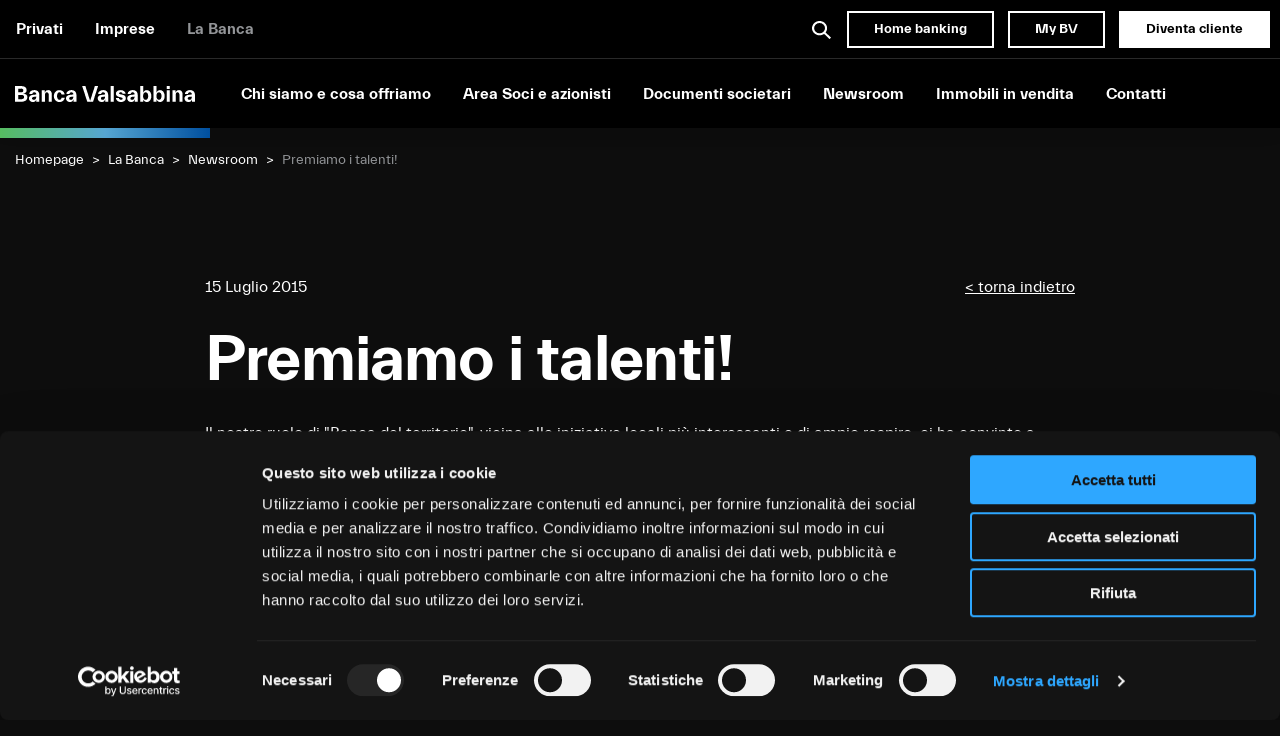

--- FILE ---
content_type: text/html; charset=UTF-8
request_url: https://www.bancavalsabbina.com/premiamo-i-talenti/
body_size: 37708
content:
<!doctype html>
<html lang="it">
<head>
  <meta charset="utf-8">
  <meta http-equiv="x-ua-compatible" content="ie=edge">
  <meta name="viewport" content="width=device-width, initial-scale=1">
  <title>Premiamo i talenti! | Banca Valsabbina</title>
  <link rel="stylesheet" href="https://www.bancavalsabbina.com/v4ls4bB/themes/bancavalsabbina/assets/toolkit/styles/toolkit.css">
  <link rel="stylesheet" href="https://www.bancavalsabbina.com/v4ls4bB/themes/bancavalsabbina/style.css">
  <link rel="icon" type="image/x-icon" href="https://www.bancavalsabbina.com/v4ls4bB/themes/bancavalsabbina/assets/toolkit/images/favicon.ico" />
  <link rel="preload" as="font" crossorigin="anonymous" href="https://www.bancavalsabbina.com/v4ls4bB/themes/bancavalsabbina/assets/toolkit/fonts/Everett-Medium.woff2">
<link rel="preload" as="font" crossorigin="anonymous" href="https://www.bancavalsabbina.com/v4ls4bB/themes/bancavalsabbina/assets/toolkit/fonts/Everett-Regular.woff2">
<link rel="preload" as="font" crossorigin="anonymous" href="https://www.bancavalsabbina.com/v4ls4bB/themes/bancavalsabbina/assets/toolkit/fonts/Everett-Light.woff2">
<link rel="preload" as="font" crossorigin="anonymous" href="https://www.bancavalsabbina.com/v4ls4bB/themes/bancavalsabbina/assets/toolkit/fonts/Everett-Bold.woff2">

<!-- Ottimizzazione per i motori di ricerca di Rank Math - https://rankmath.com/ -->
<meta name="description" content="Banca Valsabbina main sponsor di &quot;BeTalent, la notte dei talenti&quot;"/>
<meta name="robots" content="follow, index, max-snippet:-1, max-video-preview:-1, max-image-preview:large"/>
<link rel="canonical" href="https://www.bancavalsabbina.com/premiamo-i-talenti/" />
<meta property="og:locale" content="it_IT" />
<meta property="og:type" content="article" />
<meta property="og:title" content="Premiamo i talenti! | Banca Valsabbina" />
<meta property="og:description" content="Banca Valsabbina main sponsor di &quot;BeTalent, la notte dei talenti&quot;" />
<meta property="og:url" content="https://www.bancavalsabbina.com/premiamo-i-talenti/" />
<meta property="og:site_name" content="Banca per privati e famiglie | Banca Valsabbina" />
<meta property="article:publisher" content="https://www.facebook.com/valsabbinabanca" />
<meta property="article:section" content="2015" />
<meta property="article:published_time" content="2015-07-15T12:10:00+02:00" />
<meta name="twitter:card" content="summary_large_image" />
<meta name="twitter:title" content="Premiamo i talenti! | Banca Valsabbina" />
<meta name="twitter:description" content="Banca Valsabbina main sponsor di &quot;BeTalent, la notte dei talenti&quot;" />
<meta name="twitter:site" content="@m.mazzali@polarcoffee.it" />
<meta name="twitter:creator" content="@m.mazzali@polarcoffee.it" />
<meta name="twitter:label1" content="Scritto da" />
<meta name="twitter:data1" content="valsabMin" />
<meta name="twitter:label2" content="Tempo di lettura" />
<meta name="twitter:data2" content="Meno di un minuto" />
<script type="application/ld+json" class="rank-math-schema">{"@context":"https://schema.org","@graph":[{"@type":["Organization","Person"],"@id":"https://www.bancavalsabbina.com/#person","name":"Banca per privati e famiglie | Banca Valsabbina","url":"https://www.bancavalsabbina.com","sameAs":["https://www.facebook.com/valsabbinabanca","https://twitter.com/m.mazzali@polarcoffee.it"]},{"@type":"WebSite","@id":"https://www.bancavalsabbina.com/#website","url":"https://www.bancavalsabbina.com","name":"Banca per privati e famiglie | Banca Valsabbina","publisher":{"@id":"https://www.bancavalsabbina.com/#person"},"inLanguage":"it-IT"},{"@type":"WebPage","@id":"https://www.bancavalsabbina.com/premiamo-i-talenti/#webpage","url":"https://www.bancavalsabbina.com/premiamo-i-talenti/","name":"Premiamo i talenti! | Banca Valsabbina","datePublished":"2015-07-15T12:10:00+02:00","dateModified":"2015-07-15T12:10:00+02:00","isPartOf":{"@id":"https://www.bancavalsabbina.com/#website"},"inLanguage":"it-IT"},{"@type":"Person","@id":"https://www.bancavalsabbina.com/premiamo-i-talenti/#author","name":"valsabMin","image":{"@type":"ImageObject","@id":"https://secure.gravatar.com/avatar/29c996a2d0d9373d8a3563fb12525534025984c313741fb75e2166d8022d99b0?s=96&amp;d=mm&amp;r=g","url":"https://secure.gravatar.com/avatar/29c996a2d0d9373d8a3563fb12525534025984c313741fb75e2166d8022d99b0?s=96&amp;d=mm&amp;r=g","caption":"valsabMin","inLanguage":"it-IT"},"sameAs":["https://www.bancavalsabbina.com"]},{"@type":"Article","headline":"Premiamo i talenti! | Banca Valsabbina","datePublished":"2015-07-15T12:10:00+02:00","dateModified":"2015-07-15T12:10:00+02:00","articleSection":"2015, News","author":{"@id":"https://www.bancavalsabbina.com/premiamo-i-talenti/#author","name":"valsabMin"},"publisher":{"@id":"https://www.bancavalsabbina.com/#person"},"description":"Banca Valsabbina main sponsor di &quot;BeTalent, la notte dei talenti&quot;","name":"Premiamo i talenti! | Banca Valsabbina","@id":"https://www.bancavalsabbina.com/premiamo-i-talenti/#richSnippet","isPartOf":{"@id":"https://www.bancavalsabbina.com/premiamo-i-talenti/#webpage"},"inLanguage":"it-IT","mainEntityOfPage":{"@id":"https://www.bancavalsabbina.com/premiamo-i-talenti/#webpage"}}]}</script>
<!-- /Rank Math WordPress SEO plugin -->

<link rel="alternate" type="application/rss+xml" title="Banca per privati e famiglie | Banca Valsabbina &raquo; Premiamo i talenti! Feed dei commenti" href="https://www.bancavalsabbina.com/premiamo-i-talenti/feed/" />
<link rel="alternate" title="oEmbed (JSON)" type="application/json+oembed" href="https://www.bancavalsabbina.com/wp-json/oembed/1.0/embed?url=https%3A%2F%2Fwww.bancavalsabbina.com%2Fpremiamo-i-talenti%2F" />
<link rel="alternate" title="oEmbed (XML)" type="text/xml+oembed" href="https://www.bancavalsabbina.com/wp-json/oembed/1.0/embed?url=https%3A%2F%2Fwww.bancavalsabbina.com%2Fpremiamo-i-talenti%2F&#038;format=xml" />
		<style>
			.lazyload,
			.lazyloading {
				max-width: 100%;
			}
		</style>
		<style id='wp-img-auto-sizes-contain-inline-css' type='text/css'>
img:is([sizes=auto i],[sizes^="auto," i]){contain-intrinsic-size:3000px 1500px}
/*# sourceURL=wp-img-auto-sizes-contain-inline-css */
</style>
<style id='wp-emoji-styles-inline-css' type='text/css'>

	img.wp-smiley, img.emoji {
		display: inline !important;
		border: none !important;
		box-shadow: none !important;
		height: 1em !important;
		width: 1em !important;
		margin: 0 0.07em !important;
		vertical-align: -0.1em !important;
		background: none !important;
		padding: 0 !important;
	}
/*# sourceURL=wp-emoji-styles-inline-css */
</style>
<style id='wp-block-library-inline-css' type='text/css'>
:root{--wp-block-synced-color:#7a00df;--wp-block-synced-color--rgb:122,0,223;--wp-bound-block-color:var(--wp-block-synced-color);--wp-editor-canvas-background:#ddd;--wp-admin-theme-color:#007cba;--wp-admin-theme-color--rgb:0,124,186;--wp-admin-theme-color-darker-10:#006ba1;--wp-admin-theme-color-darker-10--rgb:0,107,160.5;--wp-admin-theme-color-darker-20:#005a87;--wp-admin-theme-color-darker-20--rgb:0,90,135;--wp-admin-border-width-focus:2px}@media (min-resolution:192dpi){:root{--wp-admin-border-width-focus:1.5px}}.wp-element-button{cursor:pointer}:root .has-very-light-gray-background-color{background-color:#eee}:root .has-very-dark-gray-background-color{background-color:#313131}:root .has-very-light-gray-color{color:#eee}:root .has-very-dark-gray-color{color:#313131}:root .has-vivid-green-cyan-to-vivid-cyan-blue-gradient-background{background:linear-gradient(135deg,#00d084,#0693e3)}:root .has-purple-crush-gradient-background{background:linear-gradient(135deg,#34e2e4,#4721fb 50%,#ab1dfe)}:root .has-hazy-dawn-gradient-background{background:linear-gradient(135deg,#faaca8,#dad0ec)}:root .has-subdued-olive-gradient-background{background:linear-gradient(135deg,#fafae1,#67a671)}:root .has-atomic-cream-gradient-background{background:linear-gradient(135deg,#fdd79a,#004a59)}:root .has-nightshade-gradient-background{background:linear-gradient(135deg,#330968,#31cdcf)}:root .has-midnight-gradient-background{background:linear-gradient(135deg,#020381,#2874fc)}:root{--wp--preset--font-size--normal:16px;--wp--preset--font-size--huge:42px}.has-regular-font-size{font-size:1em}.has-larger-font-size{font-size:2.625em}.has-normal-font-size{font-size:var(--wp--preset--font-size--normal)}.has-huge-font-size{font-size:var(--wp--preset--font-size--huge)}.has-text-align-center{text-align:center}.has-text-align-left{text-align:left}.has-text-align-right{text-align:right}.has-fit-text{white-space:nowrap!important}#end-resizable-editor-section{display:none}.aligncenter{clear:both}.items-justified-left{justify-content:flex-start}.items-justified-center{justify-content:center}.items-justified-right{justify-content:flex-end}.items-justified-space-between{justify-content:space-between}.screen-reader-text{border:0;clip-path:inset(50%);height:1px;margin:-1px;overflow:hidden;padding:0;position:absolute;width:1px;word-wrap:normal!important}.screen-reader-text:focus{background-color:#ddd;clip-path:none;color:#444;display:block;font-size:1em;height:auto;left:5px;line-height:normal;padding:15px 23px 14px;text-decoration:none;top:5px;width:auto;z-index:100000}html :where(.has-border-color){border-style:solid}html :where([style*=border-top-color]){border-top-style:solid}html :where([style*=border-right-color]){border-right-style:solid}html :where([style*=border-bottom-color]){border-bottom-style:solid}html :where([style*=border-left-color]){border-left-style:solid}html :where([style*=border-width]){border-style:solid}html :where([style*=border-top-width]){border-top-style:solid}html :where([style*=border-right-width]){border-right-style:solid}html :where([style*=border-bottom-width]){border-bottom-style:solid}html :where([style*=border-left-width]){border-left-style:solid}html :where(img[class*=wp-image-]){height:auto;max-width:100%}:where(figure){margin:0 0 1em}html :where(.is-position-sticky){--wp-admin--admin-bar--position-offset:var(--wp-admin--admin-bar--height,0px)}@media screen and (max-width:600px){html :where(.is-position-sticky){--wp-admin--admin-bar--position-offset:0px}}

/*# sourceURL=wp-block-library-inline-css */
</style><style id='global-styles-inline-css' type='text/css'>
:root{--wp--preset--aspect-ratio--square: 1;--wp--preset--aspect-ratio--4-3: 4/3;--wp--preset--aspect-ratio--3-4: 3/4;--wp--preset--aspect-ratio--3-2: 3/2;--wp--preset--aspect-ratio--2-3: 2/3;--wp--preset--aspect-ratio--16-9: 16/9;--wp--preset--aspect-ratio--9-16: 9/16;--wp--preset--color--black: #000000;--wp--preset--color--cyan-bluish-gray: #abb8c3;--wp--preset--color--white: #ffffff;--wp--preset--color--pale-pink: #f78da7;--wp--preset--color--vivid-red: #cf2e2e;--wp--preset--color--luminous-vivid-orange: #ff6900;--wp--preset--color--luminous-vivid-amber: #fcb900;--wp--preset--color--light-green-cyan: #7bdcb5;--wp--preset--color--vivid-green-cyan: #00d084;--wp--preset--color--pale-cyan-blue: #8ed1fc;--wp--preset--color--vivid-cyan-blue: #0693e3;--wp--preset--color--vivid-purple: #9b51e0;--wp--preset--gradient--vivid-cyan-blue-to-vivid-purple: linear-gradient(135deg,rgb(6,147,227) 0%,rgb(155,81,224) 100%);--wp--preset--gradient--light-green-cyan-to-vivid-green-cyan: linear-gradient(135deg,rgb(122,220,180) 0%,rgb(0,208,130) 100%);--wp--preset--gradient--luminous-vivid-amber-to-luminous-vivid-orange: linear-gradient(135deg,rgb(252,185,0) 0%,rgb(255,105,0) 100%);--wp--preset--gradient--luminous-vivid-orange-to-vivid-red: linear-gradient(135deg,rgb(255,105,0) 0%,rgb(207,46,46) 100%);--wp--preset--gradient--very-light-gray-to-cyan-bluish-gray: linear-gradient(135deg,rgb(238,238,238) 0%,rgb(169,184,195) 100%);--wp--preset--gradient--cool-to-warm-spectrum: linear-gradient(135deg,rgb(74,234,220) 0%,rgb(151,120,209) 20%,rgb(207,42,186) 40%,rgb(238,44,130) 60%,rgb(251,105,98) 80%,rgb(254,248,76) 100%);--wp--preset--gradient--blush-light-purple: linear-gradient(135deg,rgb(255,206,236) 0%,rgb(152,150,240) 100%);--wp--preset--gradient--blush-bordeaux: linear-gradient(135deg,rgb(254,205,165) 0%,rgb(254,45,45) 50%,rgb(107,0,62) 100%);--wp--preset--gradient--luminous-dusk: linear-gradient(135deg,rgb(255,203,112) 0%,rgb(199,81,192) 50%,rgb(65,88,208) 100%);--wp--preset--gradient--pale-ocean: linear-gradient(135deg,rgb(255,245,203) 0%,rgb(182,227,212) 50%,rgb(51,167,181) 100%);--wp--preset--gradient--electric-grass: linear-gradient(135deg,rgb(202,248,128) 0%,rgb(113,206,126) 100%);--wp--preset--gradient--midnight: linear-gradient(135deg,rgb(2,3,129) 0%,rgb(40,116,252) 100%);--wp--preset--font-size--small: 13px;--wp--preset--font-size--medium: 20px;--wp--preset--font-size--large: 36px;--wp--preset--font-size--x-large: 42px;--wp--preset--spacing--20: 0.44rem;--wp--preset--spacing--30: 0.67rem;--wp--preset--spacing--40: 1rem;--wp--preset--spacing--50: 1.5rem;--wp--preset--spacing--60: 2.25rem;--wp--preset--spacing--70: 3.38rem;--wp--preset--spacing--80: 5.06rem;--wp--preset--shadow--natural: 6px 6px 9px rgba(0, 0, 0, 0.2);--wp--preset--shadow--deep: 12px 12px 50px rgba(0, 0, 0, 0.4);--wp--preset--shadow--sharp: 6px 6px 0px rgba(0, 0, 0, 0.2);--wp--preset--shadow--outlined: 6px 6px 0px -3px rgb(255, 255, 255), 6px 6px rgb(0, 0, 0);--wp--preset--shadow--crisp: 6px 6px 0px rgb(0, 0, 0);}:where(.is-layout-flex){gap: 0.5em;}:where(.is-layout-grid){gap: 0.5em;}body .is-layout-flex{display: flex;}.is-layout-flex{flex-wrap: wrap;align-items: center;}.is-layout-flex > :is(*, div){margin: 0;}body .is-layout-grid{display: grid;}.is-layout-grid > :is(*, div){margin: 0;}:where(.wp-block-columns.is-layout-flex){gap: 2em;}:where(.wp-block-columns.is-layout-grid){gap: 2em;}:where(.wp-block-post-template.is-layout-flex){gap: 1.25em;}:where(.wp-block-post-template.is-layout-grid){gap: 1.25em;}.has-black-color{color: var(--wp--preset--color--black) !important;}.has-cyan-bluish-gray-color{color: var(--wp--preset--color--cyan-bluish-gray) !important;}.has-white-color{color: var(--wp--preset--color--white) !important;}.has-pale-pink-color{color: var(--wp--preset--color--pale-pink) !important;}.has-vivid-red-color{color: var(--wp--preset--color--vivid-red) !important;}.has-luminous-vivid-orange-color{color: var(--wp--preset--color--luminous-vivid-orange) !important;}.has-luminous-vivid-amber-color{color: var(--wp--preset--color--luminous-vivid-amber) !important;}.has-light-green-cyan-color{color: var(--wp--preset--color--light-green-cyan) !important;}.has-vivid-green-cyan-color{color: var(--wp--preset--color--vivid-green-cyan) !important;}.has-pale-cyan-blue-color{color: var(--wp--preset--color--pale-cyan-blue) !important;}.has-vivid-cyan-blue-color{color: var(--wp--preset--color--vivid-cyan-blue) !important;}.has-vivid-purple-color{color: var(--wp--preset--color--vivid-purple) !important;}.has-black-background-color{background-color: var(--wp--preset--color--black) !important;}.has-cyan-bluish-gray-background-color{background-color: var(--wp--preset--color--cyan-bluish-gray) !important;}.has-white-background-color{background-color: var(--wp--preset--color--white) !important;}.has-pale-pink-background-color{background-color: var(--wp--preset--color--pale-pink) !important;}.has-vivid-red-background-color{background-color: var(--wp--preset--color--vivid-red) !important;}.has-luminous-vivid-orange-background-color{background-color: var(--wp--preset--color--luminous-vivid-orange) !important;}.has-luminous-vivid-amber-background-color{background-color: var(--wp--preset--color--luminous-vivid-amber) !important;}.has-light-green-cyan-background-color{background-color: var(--wp--preset--color--light-green-cyan) !important;}.has-vivid-green-cyan-background-color{background-color: var(--wp--preset--color--vivid-green-cyan) !important;}.has-pale-cyan-blue-background-color{background-color: var(--wp--preset--color--pale-cyan-blue) !important;}.has-vivid-cyan-blue-background-color{background-color: var(--wp--preset--color--vivid-cyan-blue) !important;}.has-vivid-purple-background-color{background-color: var(--wp--preset--color--vivid-purple) !important;}.has-black-border-color{border-color: var(--wp--preset--color--black) !important;}.has-cyan-bluish-gray-border-color{border-color: var(--wp--preset--color--cyan-bluish-gray) !important;}.has-white-border-color{border-color: var(--wp--preset--color--white) !important;}.has-pale-pink-border-color{border-color: var(--wp--preset--color--pale-pink) !important;}.has-vivid-red-border-color{border-color: var(--wp--preset--color--vivid-red) !important;}.has-luminous-vivid-orange-border-color{border-color: var(--wp--preset--color--luminous-vivid-orange) !important;}.has-luminous-vivid-amber-border-color{border-color: var(--wp--preset--color--luminous-vivid-amber) !important;}.has-light-green-cyan-border-color{border-color: var(--wp--preset--color--light-green-cyan) !important;}.has-vivid-green-cyan-border-color{border-color: var(--wp--preset--color--vivid-green-cyan) !important;}.has-pale-cyan-blue-border-color{border-color: var(--wp--preset--color--pale-cyan-blue) !important;}.has-vivid-cyan-blue-border-color{border-color: var(--wp--preset--color--vivid-cyan-blue) !important;}.has-vivid-purple-border-color{border-color: var(--wp--preset--color--vivid-purple) !important;}.has-vivid-cyan-blue-to-vivid-purple-gradient-background{background: var(--wp--preset--gradient--vivid-cyan-blue-to-vivid-purple) !important;}.has-light-green-cyan-to-vivid-green-cyan-gradient-background{background: var(--wp--preset--gradient--light-green-cyan-to-vivid-green-cyan) !important;}.has-luminous-vivid-amber-to-luminous-vivid-orange-gradient-background{background: var(--wp--preset--gradient--luminous-vivid-amber-to-luminous-vivid-orange) !important;}.has-luminous-vivid-orange-to-vivid-red-gradient-background{background: var(--wp--preset--gradient--luminous-vivid-orange-to-vivid-red) !important;}.has-very-light-gray-to-cyan-bluish-gray-gradient-background{background: var(--wp--preset--gradient--very-light-gray-to-cyan-bluish-gray) !important;}.has-cool-to-warm-spectrum-gradient-background{background: var(--wp--preset--gradient--cool-to-warm-spectrum) !important;}.has-blush-light-purple-gradient-background{background: var(--wp--preset--gradient--blush-light-purple) !important;}.has-blush-bordeaux-gradient-background{background: var(--wp--preset--gradient--blush-bordeaux) !important;}.has-luminous-dusk-gradient-background{background: var(--wp--preset--gradient--luminous-dusk) !important;}.has-pale-ocean-gradient-background{background: var(--wp--preset--gradient--pale-ocean) !important;}.has-electric-grass-gradient-background{background: var(--wp--preset--gradient--electric-grass) !important;}.has-midnight-gradient-background{background: var(--wp--preset--gradient--midnight) !important;}.has-small-font-size{font-size: var(--wp--preset--font-size--small) !important;}.has-medium-font-size{font-size: var(--wp--preset--font-size--medium) !important;}.has-large-font-size{font-size: var(--wp--preset--font-size--large) !important;}.has-x-large-font-size{font-size: var(--wp--preset--font-size--x-large) !important;}
/*# sourceURL=global-styles-inline-css */
</style>

<style id='classic-theme-styles-inline-css' type='text/css'>
/*! This file is auto-generated */
.wp-block-button__link{color:#fff;background-color:#32373c;border-radius:9999px;box-shadow:none;text-decoration:none;padding:calc(.667em + 2px) calc(1.333em + 2px);font-size:1.125em}.wp-block-file__button{background:#32373c;color:#fff;text-decoration:none}
/*# sourceURL=/wp-includes/css/classic-themes.min.css */
</style>
<link rel='stylesheet' id='pb_animate-css' href='https://www.bancavalsabbina.com/v4ls4bB/plugins/ays-popup-box/public/css/animate.css?ver=5.5.7' type='text/css' media='all' />
<link rel='stylesheet' id='contact-form-7-css' href='https://www.bancavalsabbina.com/v4ls4bB/plugins/contact-form-7/includes/css/styles.css?ver=6.1.2' type='text/css' media='all' />
<link rel='stylesheet' id='wpsl-styles-css' href='https://www.bancavalsabbina.com/v4ls4bB/plugins/wp-store-locator/css/styles.min.css?ver=2.2.261' type='text/css' media='all' />
<script type="text/javascript" src="https://www.bancavalsabbina.com/wp-includes/js/jquery/jquery.min.js?ver=3.7.1" id="jquery-core-js"></script>
<script type="text/javascript" src="https://www.bancavalsabbina.com/wp-includes/js/jquery/jquery-migrate.min.js?ver=3.4.1" id="jquery-migrate-js"></script>
<script type="text/javascript" id="ays-pb-js-extra">
/* <![CDATA[ */
var pbLocalizeObj = {"ajax":"https://www.bancavalsabbina.com/wp-admin/admin-ajax.php","seconds":"seconds","thisWillClose":"This will close in","icons":{"close_icon":"\u003Csvg class=\"ays_pb_material_close_icon\" xmlns=\"https://www.w3.org/2000/svg\" height=\"36px\" viewBox=\"0 0 24 24\" width=\"36px\" fill=\"#000000\" alt=\"Pop-up Close\"\u003E\u003Cpath d=\"M0 0h24v24H0z\" fill=\"none\"/\u003E\u003Cpath d=\"M19 6.41L17.59 5 12 10.59 6.41 5 5 6.41 10.59 12 5 17.59 6.41 19 12 13.41 17.59 19 19 17.59 13.41 12z\"/\u003E\u003C/svg\u003E","close_circle_icon":"\u003Csvg class=\"ays_pb_material_close_circle_icon\" xmlns=\"https://www.w3.org/2000/svg\" height=\"24\" viewBox=\"0 0 24 24\" width=\"36\" alt=\"Pop-up Close\"\u003E\u003Cpath d=\"M0 0h24v24H0z\" fill=\"none\"/\u003E\u003Cpath d=\"M12 2C6.47 2 2 6.47 2 12s4.47 10 10 10 10-4.47 10-10S17.53 2 12 2zm5 13.59L15.59 17 12 13.41 8.41 17 7 15.59 10.59 12 7 8.41 8.41 7 12 10.59 15.59 7 17 8.41 13.41 12 17 15.59z\"/\u003E\u003C/svg\u003E","volume_up_icon":"\u003Csvg class=\"ays_pb_fa_volume\" xmlns=\"https://www.w3.org/2000/svg\" height=\"24\" viewBox=\"0 0 24 24\" width=\"36\"\u003E\u003Cpath d=\"M0 0h24v24H0z\" fill=\"none\"/\u003E\u003Cpath d=\"M3 9v6h4l5 5V4L7 9H3zm13.5 3c0-1.77-1.02-3.29-2.5-4.03v8.05c1.48-.73 2.5-2.25 2.5-4.02zM14 3.23v2.06c2.89.86 5 3.54 5 6.71s-2.11 5.85-5 6.71v2.06c4.01-.91 7-4.49 7-8.77s-2.99-7.86-7-8.77z\"/\u003E\u003C/svg\u003E","volume_mute_icon":"\u003Csvg xmlns=\"https://www.w3.org/2000/svg\" height=\"24\" viewBox=\"0 0 24 24\" width=\"24\"\u003E\u003Cpath d=\"M0 0h24v24H0z\" fill=\"none\"/\u003E\u003Cpath d=\"M7 9v6h4l5 5V4l-5 5H7z\"/\u003E\u003C/svg\u003E"}};
//# sourceURL=ays-pb-js-extra
/* ]]> */
</script>
<script type="text/javascript" src="https://www.bancavalsabbina.com/v4ls4bB/plugins/ays-popup-box/public/js/ays-pb-public.js?ver=5.5.7" id="ays-pb-js"></script>
<link rel="https://api.w.org/" href="https://www.bancavalsabbina.com/wp-json/" /><link rel="alternate" title="JSON" type="application/json" href="https://www.bancavalsabbina.com/wp-json/wp/v2/posts/1041" /><link rel="EditURI" type="application/rsd+xml" title="RSD" href="https://www.bancavalsabbina.com/xmlrpc.php?rsd" />
<meta name="generator" content="WordPress 6.9" />
<link rel='shortlink' href='https://www.bancavalsabbina.com/?p=1041' />
		<script>
			document.documentElement.className = document.documentElement.className.replace('no-js', 'js');
		</script>
				<style>
			.no-js img.lazyload {
				display: none;
			}

			figure.wp-block-image img.lazyloading {
				min-width: 150px;
			}

			.lazyload,
			.lazyloading {
				--smush-placeholder-width: 100px;
				--smush-placeholder-aspect-ratio: 1/1;
				width: var(--smush-image-width, var(--smush-placeholder-width)) !important;
				aspect-ratio: var(--smush-image-aspect-ratio, var(--smush-placeholder-aspect-ratio)) !important;
			}

						.lazyload, .lazyloading {
				opacity: 0;
			}

			.lazyloaded {
				opacity: 1;
				transition: opacity 400ms;
				transition-delay: 0ms;
			}

					</style>
		<!-- Google Tag Manager -->
<script>(function(w,d,s,l,i){w[l]=w[l]||[];w[l].push({'gtm.start':
new Date().getTime(),event:'gtm.js'});var f=d.getElementsByTagName(s)[0],
j=d.createElement(s),dl=l!='dataLayer'?'&l='+l:'';j.async=true;j.src=
'https://www.googletagmanager.com/gtm.js?id='+i+dl;f.parentNode.insertBefore(j,f);
})(window,document,'script','dataLayer','GTM-TN7N3VH');</script>
<!-- End Google Tag Manager -->
<link rel='stylesheet' id='ays-pb-min-css' href='https://www.bancavalsabbina.com/v4ls4bB/plugins/ays-popup-box/public/css/ays-pb-public-min.css?ver=5.5.7' type='text/css' media='all' />
</head>
<body class=" site--labanca">
  <!-- Google Tag Manager (noscript) -->
<noscript><iframe data-src="https://www.googletagmanager.com/ns.html?id=GTM-TN7N3VH"
height="0" width="0" style="display:none;visibility:hidden" src="[data-uri]" class="lazyload" data-load-mode="1"></iframe></noscript>
<!-- End Google Tag Manager (noscript) -->
<header class="" id="header-main">
<div class="row expanded align-justify align-middle header-main--top collapse show-for-medium">
  <div class="column medium-shrink">
    <nav>
      <ul class="menu">
                  <li class=""><a href="https://www.bancavalsabbina.com/">Privati</a></li>
                  <li class=""><a href="https://www.bancavalsabbina.com/imprese/">Imprese</a></li>
                  <li class="current-menu-item"><a href="https://www.bancavalsabbina.com/la-banca/">La Banca</a></li>
              </ul>
    </nav>
  </div>
  <div class="column shrink">
    <a href="javascript:void(null)" rel="noopener" class="button-icon toggleSearchPanel">
      <svg xmlns="http://www.w3.org/2000/svg" width="18.095" height="18.095" viewBox="0 0 18.095 18.095" class="icon-search">
        <path d="M16.681,18.1h0l-5.145-5.145a7.2,7.2,0,1,1,1.414-1.414L18.1,16.681l-1.413,1.413ZM7.2,2a5.2,5.2,0,1,0,5.2,5.2A5.206,5.206,0,0,0,7.2,2Z" fill="#000000" />
      </svg>
    </a>
    <a href="https://www.bancavalsabbina.com/la-banca/accesso-ai-servizi-web/" target="_blank" rel="noopener" class="button hollow">Home banking</a>
    <a href="https://mybv.bancavalsabbina.com/" target="_blank" rel="noopener" class="button hollow">My BV</a>
    <a href="#" class="button toggleContactsPanel">Diventa cliente</a>
  </div>
</div><div class="header-main--bottom row expanded align-left align-middle  align-stretch">
  <div class="column column--logo">
        <a href="https://www.bancavalsabbina.com/la-banca/" class="logo-link">
      <svg xmlns="http://www.w3.org/2000/svg" viewBox="0 0 212.22 18.9" class="logo "> <g> <path d="M13.64,5.13a3.27,3.27,0,0,1-.34,1.49,3.86,3.86,0,0,1-.89,1.12,4.7,4.7,0,0,1-1.26.76,6.74,6.74,0,0,1-1.43.44V9a6.16,6.16,0,0,1,3.54,1.25,3.71,3.71,0,0,1,1.27,3,4.69,4.69,0,0,1-1.88,3.94,8.72,8.72,0,0,1-5.36,1.43H0V0H6.67Q10.29,0,12,1.32A4.57,4.57,0,0,1,13.64,5.13Zm-6.75-2H3.78V7.45H6.89a3.29,3.29,0,0,0,2.24-.59,2.13,2.13,0,0,0,.62-1.6,2.12,2.12,0,0,0-.62-1.59A3.29,3.29,0,0,0,6.89,3.08Zm.24,7.45H3.78v5H7.13a4.31,4.31,0,0,0,2.7-.66A2.26,2.26,0,0,0,10.64,13a2.26,2.26,0,0,0-.81-1.85A4.31,4.31,0,0,0,7.13,10.53Z" /> <path d="M25,16a3.57,3.57,0,0,1-1.34,2.16,4,4,0,0,1-2.47.76,4.88,4.88,0,0,1-3.56-1.26,4,4,0,0,1-1.3-3,3.71,3.71,0,0,1,.43-1.8,3.8,3.8,0,0,1,1.18-1.28,6.14,6.14,0,0,1,1.75-.81,12.1,12.1,0,0,1,2.2-.41l3.08-.32V9.69A2.07,2.07,0,0,0,24.27,8a2.39,2.39,0,0,0-1.59-.54,2.63,2.63,0,0,0-1.57.45,1.92,1.92,0,0,0-.7,1.5H16.77a4.06,4.06,0,0,1,1.7-3.3,6.93,6.93,0,0,1,4.29-1.24,5.8,5.8,0,0,1,4.35,1.5,5.41,5.41,0,0,1,1.46,3.93v8.34H25V16Zm-2.84.33a2.43,2.43,0,0,0,2.1-1,4.47,4.47,0,0,0,.71-2.66V12.5l-2.29.24a4.22,4.22,0,0,0-1.88.57A1.48,1.48,0,0,0,20,14.63a1.37,1.37,0,0,0,.67,1.29A2.73,2.73,0,0,0,22.11,16.31Z" /> <path d="M35.23,11v7.59H31.59V5.13h3.54V7.78h.08a3.56,3.56,0,0,1,1.33-2.16A4,4,0,0,1,39,4.86a3.88,3.88,0,0,1,3.33,1.42,6.44,6.44,0,0,1,1.07,4v8.4H39.77V11.21a5.13,5.13,0,0,0-.61-2.92,2,2,0,0,0-3.32,0A4.82,4.82,0,0,0,35.23,11Z" /> <path d="M45.74,11.88a7.75,7.75,0,0,1,.46-2.66A7,7,0,0,1,47.49,7a6.32,6.32,0,0,1,2-1.54,6.21,6.21,0,0,1,2.73-.58,7,7,0,0,1,2.19.34,6.26,6.26,0,0,1,1.89,1,5.33,5.33,0,0,1,1.4,1.58,5.58,5.58,0,0,1,.73,2.16H54.76A3.49,3.49,0,0,0,54,8.21a2.1,2.1,0,0,0-1.68-.76,2.28,2.28,0,0,0-2.08,1.19,6.34,6.34,0,0,0-.7,3.24,5.93,5.93,0,0,0,.76,3.24,2.39,2.39,0,0,0,2.13,1.19,2.05,2.05,0,0,0,1.67-.79,3.46,3.46,0,0,0,.81-1.72h3.73A5.69,5.69,0,0,1,57.86,16a5.89,5.89,0,0,1-1.4,1.61,6.07,6.07,0,0,1-1.89,1,7,7,0,0,1-2.19.34,6.29,6.29,0,0,1-2.74-.58,6.49,6.49,0,0,1-2.09-1.54,6.92,6.92,0,0,1-1.34-2.24A7.76,7.76,0,0,1,45.74,11.88Z" /> <path d="M68.71,16a3.56,3.56,0,0,1-1.33,2.16,4,4,0,0,1-2.47.76,4.92,4.92,0,0,1-3.57-1.26,4,4,0,0,1-1.29-3,3.61,3.61,0,0,1,.43-1.8,3.87,3.87,0,0,1,1.17-1.28,6.21,6.21,0,0,1,1.76-.81,11.94,11.94,0,0,1,2.2-.41l3.08-.32V9.69A2.1,2.1,0,0,0,68,8a2.39,2.39,0,0,0-1.59-.54,2.6,2.6,0,0,0-1.57.45,1.89,1.89,0,0,0-.7,1.5H60.53a4.11,4.11,0,0,1,1.7-3.3,6.94,6.94,0,0,1,4.3-1.24,5.83,5.83,0,0,1,4.35,1.5,5.4,5.4,0,0,1,1.45,3.93v8.34H68.8V16Zm-2.83.33a2.4,2.4,0,0,0,2.09-1,4.4,4.4,0,0,0,.72-2.66V12.5l-2.3.24a4.17,4.17,0,0,0-1.87.57,1.48,1.48,0,0,0-.72,1.32,1.38,1.38,0,0,0,.66,1.29A2.76,2.76,0,0,0,65.88,16.31Z" /> <path d="M79.16,0h3.78l5.62,17.55L94.18,0H98L92,18.63h-6.8Z" /> <path d="M106.16,16a3.56,3.56,0,0,1-1.33,2.16,4,4,0,0,1-2.47.76,4.91,4.91,0,0,1-3.57-1.26,4,4,0,0,1-1.29-3,3.61,3.61,0,0,1,.43-1.8,3.87,3.87,0,0,1,1.17-1.28,6.21,6.21,0,0,1,1.76-.81,11.94,11.94,0,0,1,2.2-.41l3.08-.32V9.69a2.1,2.1,0,0,0-.65-1.7,2.41,2.41,0,0,0-1.59-.54,2.58,2.58,0,0,0-1.57.45,1.86,1.86,0,0,0-.7,1.5H98a4.08,4.08,0,0,1,1.7-3.3A6.94,6.94,0,0,1,104,4.86a5.79,5.79,0,0,1,4.34,1.5,5.41,5.41,0,0,1,1.46,3.93v8.34h-3.54V16Zm-2.83.33a2.42,2.42,0,0,0,2.09-1,4.4,4.4,0,0,0,.72-2.66V12.5l-2.3.24a4.26,4.26,0,0,0-1.88.57,1.49,1.49,0,0,0-.71,1.32,1.38,1.38,0,0,0,.66,1.29A2.74,2.74,0,0,0,103.33,16.31Z" /> <path d="M112.8,18.63V0h3.65V18.63Z" /> <path d="M125,18.9a7.56,7.56,0,0,1-2.54-.4,5.81,5.81,0,0,1-1.85-1.07,4.61,4.61,0,0,1-1.15-1.53,5.34,5.34,0,0,1-.49-1.75h3.59a2.1,2.1,0,0,0,.94,1.66,2.57,2.57,0,0,0,2.8.16,1.15,1.15,0,0,0,.67-1.12,1,1,0,0,0-.49-.81,3.78,3.78,0,0,0-1.32-.54l-1.87-.41a6.49,6.49,0,0,1-3.13-1.47A3.43,3.43,0,0,1,119,9a3.39,3.39,0,0,1,.46-1.77,4.13,4.13,0,0,1,1.21-1.29,5.67,5.67,0,0,1,1.76-.8,7.91,7.91,0,0,1,2.08-.27,6.62,6.62,0,0,1,4.1,1.24,4.1,4.1,0,0,1,1.78,3h-3.62c-.09-.78-.39-1.25-.9-1.42a4.42,4.42,0,0,0-1.36-.26,2,2,0,0,0-1.26.37,1.08,1.08,0,0,0-.5.9.81.81,0,0,0,.54.76,9.11,9.11,0,0,0,1.62.48l1.86.41A4.84,4.84,0,0,1,129.91,12a4.6,4.6,0,0,1,.74,2.54,3.57,3.57,0,0,1-.51,1.91,4.39,4.39,0,0,1-1.32,1.36,6.07,6.07,0,0,1-1.83.81A7.81,7.81,0,0,1,125,18.9Z" /> <path d="M141,16a3.56,3.56,0,0,1-1.33,2.16,4,4,0,0,1-2.47.76,4.91,4.91,0,0,1-3.57-1.26,4,4,0,0,1-1.29-3,3.61,3.61,0,0,1,.43-1.8,3.77,3.77,0,0,1,1.17-1.28,6.21,6.21,0,0,1,1.76-.81,11.79,11.79,0,0,1,2.2-.41l3.08-.32V9.69a2.1,2.1,0,0,0-.65-1.7,2.42,2.42,0,0,0-1.6-.54,2.57,2.57,0,0,0-1.56.45,1.86,1.86,0,0,0-.7,1.5h-3.65a4.08,4.08,0,0,1,1.7-3.3,6.94,6.94,0,0,1,4.3-1.24,5.79,5.79,0,0,1,4.34,1.5,5.41,5.41,0,0,1,1.46,3.93v8.34h-3.54V16Zm-2.83.33a2.42,2.42,0,0,0,2.09-1,4.4,4.4,0,0,0,.72-2.66V12.5l-2.3.24a4.26,4.26,0,0,0-1.88.57,1.49,1.49,0,0,0-.71,1.32,1.38,1.38,0,0,0,.66,1.29A2.74,2.74,0,0,0,138.16,16.31Z" /> <path d="M160.81,11.88a10,10,0,0,1-.36,2.71,7,7,0,0,1-1.07,2.24,5.24,5.24,0,0,1-1.73,1.52,5,5,0,0,1-2.35.55,4,4,0,0,1-2.55-.86,4.45,4.45,0,0,1-1.47-2.19h-.11v2.78h-3.54V0h3.54V7.91h.11a4.45,4.45,0,0,1,1.47-2.19,4,4,0,0,1,2.55-.86,4.68,4.68,0,0,1,2.27.55,5.38,5.38,0,0,1,1.74,1.52,7,7,0,0,1,1.11,2.24A9.25,9.25,0,0,1,160.81,11.88Zm-6.75,4.43a2.5,2.5,0,0,0,2.21-1.19,5.75,5.75,0,0,0,.79-3.24,5.75,5.75,0,0,0-.79-3.24,2.65,2.65,0,0,0-4.42,0,5.75,5.75,0,0,0-.79,3.24,5.75,5.75,0,0,0,.79,3.24A2.5,2.5,0,0,0,154.06,16.31Z" /> <path d="M176.5,11.88a9.59,9.59,0,0,1-.37,2.71,6.93,6.93,0,0,1-1.06,2.24,5.24,5.24,0,0,1-1.73,1.52,5,5,0,0,1-2.35.55,4,4,0,0,1-2.55-.86A4.45,4.45,0,0,1,167,15.85h-.11v2.78h-3.54V0h3.54V7.91H167a4.45,4.45,0,0,1,1.47-2.19A4,4,0,0,1,171,4.86a4.7,4.7,0,0,1,2.27.55A5.38,5.38,0,0,1,175,6.93a7.22,7.22,0,0,1,1.11,2.24A9.25,9.25,0,0,1,176.5,11.88Zm-6.75,4.43A2.5,2.5,0,0,0,172,15.12a5.84,5.84,0,0,0,.78-3.24A5.84,5.84,0,0,0,172,8.64a2.66,2.66,0,0,0-4.43,0,5.84,5.84,0,0,0-.78,3.24,5.84,5.84,0,0,0,.78,3.24A2.51,2.51,0,0,0,169.75,16.31Z" /> <path d="M179,3.4V0h3.64V3.4Zm0,15.23V5.13h3.64v13.5Z" /> <path d="M189.48,11v7.59h-3.64V5.13h3.54V7.78h.08a3.56,3.56,0,0,1,1.33-2.16,4,4,0,0,1,2.47-.76,3.89,3.89,0,0,1,3.34,1.42,6.44,6.44,0,0,1,1.07,4v8.4H194V11.21a5.13,5.13,0,0,0-.61-2.92,2,2,0,0,0-3.32,0A4.82,4.82,0,0,0,189.48,11Z" /> <path d="M208.6,16a3.57,3.57,0,0,1-1.34,2.16,4,4,0,0,1-2.47.76,4.88,4.88,0,0,1-3.56-1.26,4,4,0,0,1-1.3-3,3.61,3.61,0,0,1,.44-1.8,3.67,3.67,0,0,1,1.17-1.28,6.14,6.14,0,0,1,1.75-.81,12.05,12.05,0,0,1,2.21-.41l3.07-.32V9.69a2.07,2.07,0,0,0-.65-1.7,2.39,2.39,0,0,0-1.59-.54,2.57,2.57,0,0,0-1.56.45,1.9,1.9,0,0,0-.71,1.5h-3.64a4.08,4.08,0,0,1,1.7-3.3,6.93,6.93,0,0,1,4.29-1.24,5.8,5.8,0,0,1,4.35,1.5,5.41,5.41,0,0,1,1.46,3.93v8.34h-3.54V16Zm-2.84.33a2.43,2.43,0,0,0,2.1-1,4.47,4.47,0,0,0,.71-2.66V12.5l-2.29.24a4.22,4.22,0,0,0-1.88.57,1.47,1.47,0,0,0-.71,1.32,1.38,1.38,0,0,0,.66,1.29A2.73,2.73,0,0,0,205.76,16.31Z" /> </g> </svg>
      <div class="gradient gradient--line show-for-medium"></div>
    </a>
  </div>
  <div class="column hide-for-large text-right collapsed pr--0">
    <button class="menu-toggle"><i><span class="line line--1"></span><span class="line line--2"></span><span class="line line--3"></span></i></button>
  </div>
  <div class="column column--menu show-for-large">
    <nav>
      <ul class="menu menu-main">
              <li class=" menu-item-0 menu-item-has-children">
          <a href="https://www.bancavalsabbina.com/la-banca/chi-siamo/" class="" >Chi siamo e cosa offriamo</a>
          <ul class="sub-menu hide-for-large">
                      <li><a class="" href="https://www.bancavalsabbina.com/la-banca/chi-siamo/storia/" rel="noopener" >https://www.bancavalsabbina.com/la-banca/chi-siamo/storia/</a></li>
                      <li><a class="" href="https://www.bancavalsabbina.com/la-banca/chi-siamo/cariche-sociali/" rel="noopener" >https://www.bancavalsabbina.com/la-banca/chi-siamo/cariche-sociali/</a></li>
                      <li><a class="" href="https://www.bancavalsabbina.com/la-banca/chi-siamo/sostenibilita/" rel="noopener" >https://www.bancavalsabbina.com/la-banca/chi-siamo/sostenibilita/</a></li>
                      <li><a class="" href="https://www.bancavalsabbina.com/" rel="noopener" >https://www.bancavalsabbina.com/</a></li>
                      <li><a class="" href="https://www.bancavalsabbina.com/imprese/" rel="noopener" >https://www.bancavalsabbina.com/imprese/</a></li>
                    </ul>
        </li>
              <li class=" menu-item-1 menu-item-has-children">
          <a href="https://www.bancavalsabbina.com/la-banca/area-soci-e-azionisti/" class="" >Area Soci e azionisti</a>
          <ul class="sub-menu hide-for-large">
                      <li><a class="" href="https://www.bancavalsabbina.com/la-banca/area-soci-e-azionisti/negoziazione-azioni/" rel="noopener" >https://www.bancavalsabbina.com/la-banca/area-soci-e-azionisti/negoziazione-azioni/</a></li>
                    </ul>
        </li>
              <li class=" menu-item-2 menu-item-has-children">
          <a href="https://www.bancavalsabbina.com/la-banca/documenti-societari/" class="" >Documenti societari</a>
          <ul class="sub-menu hide-for-large">
                      <li><a class="" href="https://www.bancavalsabbina.com/la-banca/documenti-societari/relazioni-e-bilancio-financial-statements/" rel="noopener" >https://www.bancavalsabbina.com/la-banca/documenti-societari/relazioni-e-bilancio-financial-statements/</a></li>
                      <li><a class="" href="https://www.bancavalsabbina.com/la-banca/documenti-societari/organismo-di-vigilanza/" rel="noopener" >https://www.bancavalsabbina.com/la-banca/documenti-societari/organismo-di-vigilanza/</a></li>
                      <li><a class="" href="https://www.bancavalsabbina.com/la-banca/documenti-societari/operazioni-con-parti-correlate/" rel="noopener" >https://www.bancavalsabbina.com/la-banca/documenti-societari/operazioni-con-parti-correlate/</a></li>
                      <li><a class="" href="https://www.bancavalsabbina.com/la-banca/documenti-societari/informativa-al-pubblico/" rel="noopener" >https://www.bancavalsabbina.com/la-banca/documenti-societari/informativa-al-pubblico/</a></li>
                      <li><a class="" href="https://www.bancavalsabbina.com/la-banca/documenti-societari/codice-etico-code-of-ethics/" rel="noopener" >https://www.bancavalsabbina.com/la-banca/documenti-societari/codice-etico-code-of-ethics/</a></li>
                      <li><a class="" href="https://www.bancavalsabbina.com/la-banca/documenti-societari/disposizioni-di-vigilanza/" rel="noopener" >https://www.bancavalsabbina.com/la-banca/documenti-societari/disposizioni-di-vigilanza/</a></li>
                      <li><a class="" href="https://www.bancavalsabbina.com/la-banca/documenti-societari/internal-dealing/" rel="noopener" >https://www.bancavalsabbina.com/la-banca/documenti-societari/internal-dealing/</a></li>
                      <li><a class="" href="https://www.bancavalsabbina.com/la-banca/documenti-societari/house-organ/" rel="noopener" >https://www.bancavalsabbina.com/la-banca/documenti-societari/house-organ/</a></li>
                    </ul>
        </li>
              <li class=" menu-item-3 menu-item-has-children">
          <a href="https://www.bancavalsabbina.com/la-banca/newsroom/" class="" >Newsroom</a>
          <ul class="sub-menu hide-for-large">
                      <li><a class="" href="https://www.bancavalsabbina.com/la-banca/area-stampa/" rel="noopener" >https://www.bancavalsabbina.com/la-banca/area-stampa/</a></li>
                      <li><a class="" href="https://www.bancavalsabbina.com/media-kit/" rel="noopener" >https://www.bancavalsabbina.com/media-kit/</a></li>
                    </ul>
        </li>
              <li class=" menu-item-4 ">
          <a href="https://www.bancavalsabbina.com/la-banca/immobili-in-vendita/" class="" >Immobili in vendita</a>
        </li>
              <li class=" menu-item-5 menu-item-has-children">
          <a href="https://www.bancavalsabbina.com/la-banca/contatti/" class="" >Contatti</a>
          <ul class="sub-menu hide-for-large">
                      <li><a class="" href="https://www.bancavalsabbina.com/la-banca/contatti/lavora-con-noi/" rel="noopener" >https://www.bancavalsabbina.com/la-banca/contatti/lavora-con-noi/</a></li>
                    </ul>
        </li>
            </ul>
    </nav>
  </div>
  <div class="column show-for-xxlarge"></div>
</div>  <div class="row hide-for-medium gradient collapse text-center header-main__cta-mobile">
    <div class="column small-4">
      <a href="https://www.bancavalsabbina.com/la-banca/accesso-ai-servizi-web/" rel="noopener" target="_blank">Home banking</a>
    </div>
    <div class="column small-4" style="border-right:1px solid #fff;">
      <a href="https://mybv.bancavalsabbina.com/" rel="noopener" target="_blank">My BV</a>
    </div>
    <div class="column small-4">
      <a href="#" class="toggleContactsPanel">Diventa cliente</a>
    </div>
  </div>
<nav class="submenu-main bg--site-root">
  <div class="gradient"></div>
    <div class="submenu-main__wrapper">
      <div class="row expanded align-left">
              <div class="column shrink menu-item-0">
          <ul class="sub-menu menu vertical">
                      <li class="">
              <a class="" href="https://www.bancavalsabbina.com/la-banca/chi-siamo/storia/" rel="noopener" >La Storia</a>
            </li>
                      <li class="">
              <a class="" href="https://www.bancavalsabbina.com/la-banca/chi-siamo/cariche-sociali/" rel="noopener" >Cariche sociali</a>
            </li>
                      <li class="">
              <a class="" href="https://www.bancavalsabbina.com/la-banca/chi-siamo/sostenibilita/" rel="noopener" >Sostenibilità</a>
            </li>
                      <li class="">
              <a class="" href="https://www.bancavalsabbina.com/" rel="noopener" >Servizi per privati</a>
            </li>
                      <li class="">
              <a class="" href="https://www.bancavalsabbina.com/imprese/" rel="noopener" >Servizi per aziende</a>
            </li>
                    </ul>
        </div>
              <div class="column shrink menu-item-1">
          <ul class="sub-menu menu vertical">
                      <li class="">
              <a class="" href="https://www.bancavalsabbina.com/la-banca/area-soci-e-azionisti/negoziazione-azioni/" rel="noopener" >Negoziazione azioni</a>
            </li>
                    </ul>
        </div>
              <div class="column shrink menu-item-2">
          <ul class="sub-menu menu vertical">
                      <li class="">
              <a class="" href="https://www.bancavalsabbina.com/la-banca/documenti-societari/relazioni-e-bilancio-financial-statements/" rel="noopener" >Relazioni e Bilancio</a>
            </li>
                      <li class="">
              <a class="" href="https://www.bancavalsabbina.com/la-banca/documenti-societari/organismo-di-vigilanza/" rel="noopener" >Organismo di vigilanza</a>
            </li>
                      <li class="">
              <a class="" href="https://www.bancavalsabbina.com/la-banca/documenti-societari/operazioni-con-parti-correlate/" rel="noopener" >Operazioni con parti correlate</a>
            </li>
                      <li class="">
              <a class="" href="https://www.bancavalsabbina.com/la-banca/documenti-societari/informativa-al-pubblico/" rel="noopener" >Informativa al pubblico</a>
            </li>
                      <li class="">
              <a class="" href="https://www.bancavalsabbina.com/la-banca/documenti-societari/codice-etico-code-of-ethics/" rel="noopener" >Codice etico</a>
            </li>
                      <li class="">
              <a class="" href="https://www.bancavalsabbina.com/la-banca/documenti-societari/disposizioni-di-vigilanza/" rel="noopener" >Disposizioni di vigilanza</a>
            </li>
                      <li class="">
              <a class="" href="https://www.bancavalsabbina.com/la-banca/documenti-societari/internal-dealing/" rel="noopener" >Internal Dealing</a>
            </li>
                      <li class="">
              <a class="" href="https://www.bancavalsabbina.com/la-banca/documenti-societari/house-organ/" rel="noopener" >House Organ</a>
            </li>
                    </ul>
        </div>
              <div class="column shrink menu-item-3">
          <ul class="sub-menu menu vertical">
                      <li class="">
              <a class="" href="https://www.bancavalsabbina.com/la-banca/area-stampa/" rel="noopener" >Area Stampa</a>
            </li>
                      <li class="">
              <a class="" href="https://www.bancavalsabbina.com/media-kit/" rel="noopener" >Media kit</a>
            </li>
                    </ul>
        </div>
              <div class="column shrink menu-item-5">
          <ul class="sub-menu menu vertical">
                      <li class="">
              <a class="" href="https://www.bancavalsabbina.com/la-banca/contatti/lavora-con-noi/" rel="noopener" >Lavora con noi</a>
            </li>
                    </ul>
        </div>
            </div>
    </div>
  </nav>
</header>
  <main>
    <div class="row expanded">
  <div class="column">
    <nav aria-label="You are here:">
      <ul class="breadcrumbs">
        <li><a href="/">Homepage</a></li>
        <li><a href="/la-banca">La Banca</a></li>
        <li><a href="/la-banca/newsroom">Newsroom</a></li>
        <li><span class="show-for-sr">Current: </span>Premiamo i talenti!</li>
      </ul>
    </nav>
  </div>
</div>
    <section>
      <article class="row align-center">
        <div class="column small-12 large-9">
          <div class="row align-justify align-middle mt--05 mb--025">
            <div class="column shrink">
              <span class="article__tipe">15 Luglio 2015</span>
            </div>
            <div class="column shrink">
              <a href="/newsroom">< torna indietro</a>
            </div>
          </div>
          <h1>Premiamo i talenti!</h1>
        </div>
                  <div class="column small-12 large-9 article__content">
            <p>Il nostro ruolo di &quot;Banca del territorio&quot;, vicina alle iniziative locali più interessanti e di ampio respiro, ci ha convinto a diventare <b>main partner della prima edizione di &quot;BeTalent – La notte dei talenti&quot;</b>, in programma a Brescia &#8211; in Piazza della Loggia<b> &#8211; </b>nella serata di <b>venerdì 4 settembre</b> (sul grande palco allestito per i concerti di Francesco Renga e J-Ax!).<br />
<b>BeTalent</b> si presenta come un <b>format vincente, energico, giovanile, dinamico e social</b>, che comunica e permette di comunicare. Ha l’obiettivo di dare visibilità e di premiare i talenti del nostro territorio, selezionati e giudicati da una giuria di professionisti e importanti personalità bresciane.<br />
<b>Toccherà a noi premiare chi salirà sul podio</b>, con &quot;assegni&quot; del valore rispettivamente di € 3.000 al primo classificato, € 1.500 al secondo e € 500 al terzo.<br />
<b>Venerdì 4 settembre, dalle ore 21.00 in Piazza della Loggia</b> si esibiranno i migliori artisti individuati durante le selezioni in corso.<br />
Per info e dettagli www.betalent.it</p>
          </div>
          <footer class="article__footer column small-12 large-9 mt--025">
            <hr/>
            <div class="row align-justify">
              <div class="column shrink mt--025">
                <div class="socials-container ">
                  <a class="item" rel="noopener" onClick="window.open('https://www.facebook.com/sharer/sharer.php?u=https://www.bancavalsabbina.com/premiamo-i-talenti/','sharer','toolbar=0,status=0,width=580,height=325');" href="javascript: void(0)">
                    <svg xmlns="http://www.w3.org/2000/svg" width="11.951" height="22.314" viewBox="0 0 11.951 22.314" class="default">
                      <path d="M12.777,12.552l.62-4.038H9.522V5.893A2.019,2.019,0,0,1,11.8,3.711H13.56V.273A21.482,21.482,0,0,0,10.433,0C7.242,0,5.157,1.934,5.157,5.436V8.513H1.609v4.038H5.157v9.762H9.522V12.552Z" transform="translate(-1.609)" fill="#fff"/>
                    </svg>
                    <svg xmlns="http://www.w3.org/2000/svg" width="11.951" height="22.314" viewBox="0 0 11.951 22.314" class="hover">
                      <path d="M12.777,12.552l.62-4.038H9.522V5.893A2.019,2.019,0,0,1,11.8,3.711H13.56V.273A21.482,21.482,0,0,0,10.433,0C7.242,0,5.157,1.934,5.157,5.436V8.513H1.609v4.038H5.157v9.762H9.522V12.552Z" transform="translate(-1.609)" fill="#fff"/>
                    </svg>
                  </a>
                  <a class="item" rel="noopener" onClick="window.open('https://www.linkedin.com/shareArticle?mini=true&url=https://www.bancavalsabbina.com/premiamo-i-talenti/&title=Premiamo i talenti!&summary=&source=','sharer','toolbar=0,status=0,width=580,height=325');" href="javascript: void(0)">
                    <svg xmlns="http://www.w3.org/2000/svg" width="19.423" height="19.422" viewBox="0 0 19.423 19.422" class="default">
                      <path d="M4.348,19.423H.321V6.456H4.348ZM2.332,4.687A2.343,2.343,0,1,1,4.664,2.333,2.352,2.352,0,0,1,2.332,4.687ZM19.418,19.423H15.4V13.111c0-1.5-.03-3.434-2.094-3.434-2.094,0-2.414,1.634-2.414,3.325v6.421H6.87V6.456h3.862V8.225h.056A4.231,4.231,0,0,1,14.6,6.131c4.075,0,4.824,2.684,4.824,6.169v7.123Z" transform="translate(0 0)" fill="#fff"/>
                    </svg>
                    <svg xmlns="http://www.w3.org/2000/svg" width="19.423" height="19.422" viewBox="0 0 19.423 19.422" class="hover">
                      <path d="M4.348,19.423H.321V6.456H4.348ZM2.332,4.687A2.343,2.343,0,1,1,4.664,2.333,2.352,2.352,0,0,1,2.332,4.687ZM19.418,19.423H15.4V13.111c0-1.5-.03-3.434-2.094-3.434-2.094,0-2.414,1.634-2.414,3.325v6.421H6.87V6.456h3.862V8.225h.056A4.231,4.231,0,0,1,14.6,6.131c4.075,0,4.824,2.684,4.824,6.169v7.123Z" transform="translate(0 0)" fill="#fff"/>
                    </svg>
                  </a>
                </div>
              </div>
            </div>
          </footer>
      </article>
    </section>
  </main>
  <div class="search-panel">
  <button class="search-panel__close toggleSearchPanel">
  <svg xmlns="http://www.w3.org/2000/svg" width="20" height="20" viewBox="0 0 30 30"><path d="M30,3,27,0,15,12,3,0,0,3,12,15,0,27l3,3L15,18,27,30l3-3L18,15Z" fill="#FFF"/></svg>  </button>

  <div class="row align-middle align-center">
    <div class="column small-11 medium-8 large-6">
      <form action="/" class="searchform">
        <input type="text" name="l" style="display:none;" value="site--labanca">
        <input type="search" name="s" placeholder="Cerca nel sito" />
        <div class="gradient line"></div>
        <button type="submit">></button>
      </form>
    </div>
  </div>
  <div class="search-panel__bg"></div>
</div>

<div class="contact-panel" id="contact-panel">
  <div class="contact-panel__container">
    <button class="contact-panel__close toggleContactsPanel">
      <svg xmlns="http://www.w3.org/2000/svg" width="20" height="20" viewBox="0 0 30 30">
        <path d="M30,3,27,0,15,12,3,0,0,3,12,15,0,27l3,3L15,18,27,30l3-3L18,15Z" fill="#FFF"/>
      </svg>
    </button>

    <div class="row align-center align-middle">
      <div class="column small-11 medium-10 large-8 text-center">
        <svg xmlns="http://www.w3.org/2000/svg" viewBox="0 0 212.22 18.9" class="logo "><g><path d="M13.64,5.13a3.27,3.27,0,0,1-.34,1.49,3.86,3.86,0,0,1-.89,1.12,4.7,4.7,0,0,1-1.26.76,6.74,6.74,0,0,1-1.43.44V9a6.16,6.16,0,0,1,3.54,1.25,3.71,3.71,0,0,1,1.27,3,4.69,4.69,0,0,1-1.88,3.94,8.72,8.72,0,0,1-5.36,1.43H0V0H6.67Q10.29,0,12,1.32A4.57,4.57,0,0,1,13.64,5.13Zm-6.75-2H3.78V7.45H6.89a3.29,3.29,0,0,0,2.24-.59,2.13,2.13,0,0,0,.62-1.6,2.12,2.12,0,0,0-.62-1.59A3.29,3.29,0,0,0,6.89,3.08Zm.24,7.45H3.78v5H7.13a4.31,4.31,0,0,0,2.7-.66A2.26,2.26,0,0,0,10.64,13a2.26,2.26,0,0,0-.81-1.85A4.31,4.31,0,0,0,7.13,10.53Z"/><path d="M25,16a3.57,3.57,0,0,1-1.34,2.16,4,4,0,0,1-2.47.76,4.88,4.88,0,0,1-3.56-1.26,4,4,0,0,1-1.3-3,3.71,3.71,0,0,1,.43-1.8,3.8,3.8,0,0,1,1.18-1.28,6.14,6.14,0,0,1,1.75-.81,12.1,12.1,0,0,1,2.2-.41l3.08-.32V9.69A2.07,2.07,0,0,0,24.27,8a2.39,2.39,0,0,0-1.59-.54,2.63,2.63,0,0,0-1.57.45,1.92,1.92,0,0,0-.7,1.5H16.77a4.06,4.06,0,0,1,1.7-3.3,6.93,6.93,0,0,1,4.29-1.24,5.8,5.8,0,0,1,4.35,1.5,5.41,5.41,0,0,1,1.46,3.93v8.34H25V16Zm-2.84.33a2.43,2.43,0,0,0,2.1-1,4.47,4.47,0,0,0,.71-2.66V12.5l-2.29.24a4.22,4.22,0,0,0-1.88.57A1.48,1.48,0,0,0,20,14.63a1.37,1.37,0,0,0,.67,1.29A2.73,2.73,0,0,0,22.11,16.31Z"/><path d="M35.23,11v7.59H31.59V5.13h3.54V7.78h.08a3.56,3.56,0,0,1,1.33-2.16A4,4,0,0,1,39,4.86a3.88,3.88,0,0,1,3.33,1.42,6.44,6.44,0,0,1,1.07,4v8.4H39.77V11.21a5.13,5.13,0,0,0-.61-2.92,2,2,0,0,0-3.32,0A4.82,4.82,0,0,0,35.23,11Z"/><path d="M45.74,11.88a7.75,7.75,0,0,1,.46-2.66A7,7,0,0,1,47.49,7a6.32,6.32,0,0,1,2-1.54,6.21,6.21,0,0,1,2.73-.58,7,7,0,0,1,2.19.34,6.26,6.26,0,0,1,1.89,1,5.33,5.33,0,0,1,1.4,1.58,5.58,5.58,0,0,1,.73,2.16H54.76A3.49,3.49,0,0,0,54,8.21a2.1,2.1,0,0,0-1.68-.76,2.28,2.28,0,0,0-2.08,1.19,6.34,6.34,0,0,0-.7,3.24,5.93,5.93,0,0,0,.76,3.24,2.39,2.39,0,0,0,2.13,1.19,2.05,2.05,0,0,0,1.67-.79,3.46,3.46,0,0,0,.81-1.72h3.73A5.69,5.69,0,0,1,57.86,16a5.89,5.89,0,0,1-1.4,1.61,6.07,6.07,0,0,1-1.89,1,7,7,0,0,1-2.19.34,6.29,6.29,0,0,1-2.74-.58,6.49,6.49,0,0,1-2.09-1.54,6.92,6.92,0,0,1-1.34-2.24A7.76,7.76,0,0,1,45.74,11.88Z"/><path d="M68.71,16a3.56,3.56,0,0,1-1.33,2.16,4,4,0,0,1-2.47.76,4.92,4.92,0,0,1-3.57-1.26,4,4,0,0,1-1.29-3,3.61,3.61,0,0,1,.43-1.8,3.87,3.87,0,0,1,1.17-1.28,6.21,6.21,0,0,1,1.76-.81,11.94,11.94,0,0,1,2.2-.41l3.08-.32V9.69A2.1,2.1,0,0,0,68,8a2.39,2.39,0,0,0-1.59-.54,2.6,2.6,0,0,0-1.57.45,1.89,1.89,0,0,0-.7,1.5H60.53a4.11,4.11,0,0,1,1.7-3.3,6.94,6.94,0,0,1,4.3-1.24,5.83,5.83,0,0,1,4.35,1.5,5.4,5.4,0,0,1,1.45,3.93v8.34H68.8V16Zm-2.83.33a2.4,2.4,0,0,0,2.09-1,4.4,4.4,0,0,0,.72-2.66V12.5l-2.3.24a4.17,4.17,0,0,0-1.87.57,1.48,1.48,0,0,0-.72,1.32,1.38,1.38,0,0,0,.66,1.29A2.76,2.76,0,0,0,65.88,16.31Z"/><path d="M79.16,0h3.78l5.62,17.55L94.18,0H98L92,18.63h-6.8Z"/><path d="M106.16,16a3.56,3.56,0,0,1-1.33,2.16,4,4,0,0,1-2.47.76,4.91,4.91,0,0,1-3.57-1.26,4,4,0,0,1-1.29-3,3.61,3.61,0,0,1,.43-1.8,3.87,3.87,0,0,1,1.17-1.28,6.21,6.21,0,0,1,1.76-.81,11.94,11.94,0,0,1,2.2-.41l3.08-.32V9.69a2.1,2.1,0,0,0-.65-1.7,2.41,2.41,0,0,0-1.59-.54,2.58,2.58,0,0,0-1.57.45,1.86,1.86,0,0,0-.7,1.5H98a4.08,4.08,0,0,1,1.7-3.3A6.94,6.94,0,0,1,104,4.86a5.79,5.79,0,0,1,4.34,1.5,5.41,5.41,0,0,1,1.46,3.93v8.34h-3.54V16Zm-2.83.33a2.42,2.42,0,0,0,2.09-1,4.4,4.4,0,0,0,.72-2.66V12.5l-2.3.24a4.26,4.26,0,0,0-1.88.57,1.49,1.49,0,0,0-.71,1.32,1.38,1.38,0,0,0,.66,1.29A2.74,2.74,0,0,0,103.33,16.31Z"/><path d="M112.8,18.63V0h3.65V18.63Z"/><path d="M125,18.9a7.56,7.56,0,0,1-2.54-.4,5.81,5.81,0,0,1-1.85-1.07,4.61,4.61,0,0,1-1.15-1.53,5.34,5.34,0,0,1-.49-1.75h3.59a2.1,2.1,0,0,0,.94,1.66,2.57,2.57,0,0,0,2.8.16,1.15,1.15,0,0,0,.67-1.12,1,1,0,0,0-.49-.81,3.78,3.78,0,0,0-1.32-.54l-1.87-.41a6.49,6.49,0,0,1-3.13-1.47A3.43,3.43,0,0,1,119,9a3.39,3.39,0,0,1,.46-1.77,4.13,4.13,0,0,1,1.21-1.29,5.67,5.67,0,0,1,1.76-.8,7.91,7.91,0,0,1,2.08-.27,6.62,6.62,0,0,1,4.1,1.24,4.1,4.1,0,0,1,1.78,3h-3.62c-.09-.78-.39-1.25-.9-1.42a4.42,4.42,0,0,0-1.36-.26,2,2,0,0,0-1.26.37,1.08,1.08,0,0,0-.5.9.81.81,0,0,0,.54.76,9.11,9.11,0,0,0,1.62.48l1.86.41A4.84,4.84,0,0,1,129.91,12a4.6,4.6,0,0,1,.74,2.54,3.57,3.57,0,0,1-.51,1.91,4.39,4.39,0,0,1-1.32,1.36,6.07,6.07,0,0,1-1.83.81A7.81,7.81,0,0,1,125,18.9Z"/><path d="M141,16a3.56,3.56,0,0,1-1.33,2.16,4,4,0,0,1-2.47.76,4.91,4.91,0,0,1-3.57-1.26,4,4,0,0,1-1.29-3,3.61,3.61,0,0,1,.43-1.8,3.77,3.77,0,0,1,1.17-1.28,6.21,6.21,0,0,1,1.76-.81,11.79,11.79,0,0,1,2.2-.41l3.08-.32V9.69a2.1,2.1,0,0,0-.65-1.7,2.42,2.42,0,0,0-1.6-.54,2.57,2.57,0,0,0-1.56.45,1.86,1.86,0,0,0-.7,1.5h-3.65a4.08,4.08,0,0,1,1.7-3.3,6.94,6.94,0,0,1,4.3-1.24,5.79,5.79,0,0,1,4.34,1.5,5.41,5.41,0,0,1,1.46,3.93v8.34h-3.54V16Zm-2.83.33a2.42,2.42,0,0,0,2.09-1,4.4,4.4,0,0,0,.72-2.66V12.5l-2.3.24a4.26,4.26,0,0,0-1.88.57,1.49,1.49,0,0,0-.71,1.32,1.38,1.38,0,0,0,.66,1.29A2.74,2.74,0,0,0,138.16,16.31Z"/><path d="M160.81,11.88a10,10,0,0,1-.36,2.71,7,7,0,0,1-1.07,2.24,5.24,5.24,0,0,1-1.73,1.52,5,5,0,0,1-2.35.55,4,4,0,0,1-2.55-.86,4.45,4.45,0,0,1-1.47-2.19h-.11v2.78h-3.54V0h3.54V7.91h.11a4.45,4.45,0,0,1,1.47-2.19,4,4,0,0,1,2.55-.86,4.68,4.68,0,0,1,2.27.55,5.38,5.38,0,0,1,1.74,1.52,7,7,0,0,1,1.11,2.24A9.25,9.25,0,0,1,160.81,11.88Zm-6.75,4.43a2.5,2.5,0,0,0,2.21-1.19,5.75,5.75,0,0,0,.79-3.24,5.75,5.75,0,0,0-.79-3.24,2.65,2.65,0,0,0-4.42,0,5.75,5.75,0,0,0-.79,3.24,5.75,5.75,0,0,0,.79,3.24A2.5,2.5,0,0,0,154.06,16.31Z"/><path d="M176.5,11.88a9.59,9.59,0,0,1-.37,2.71,6.93,6.93,0,0,1-1.06,2.24,5.24,5.24,0,0,1-1.73,1.52,5,5,0,0,1-2.35.55,4,4,0,0,1-2.55-.86A4.45,4.45,0,0,1,167,15.85h-.11v2.78h-3.54V0h3.54V7.91H167a4.45,4.45,0,0,1,1.47-2.19A4,4,0,0,1,171,4.86a4.7,4.7,0,0,1,2.27.55A5.38,5.38,0,0,1,175,6.93a7.22,7.22,0,0,1,1.11,2.24A9.25,9.25,0,0,1,176.5,11.88Zm-6.75,4.43A2.5,2.5,0,0,0,172,15.12a5.84,5.84,0,0,0,.78-3.24A5.84,5.84,0,0,0,172,8.64a2.66,2.66,0,0,0-4.43,0,5.84,5.84,0,0,0-.78,3.24,5.84,5.84,0,0,0,.78,3.24A2.51,2.51,0,0,0,169.75,16.31Z"/><path d="M179,3.4V0h3.64V3.4Zm0,15.23V5.13h3.64v13.5Z"/><path d="M189.48,11v7.59h-3.64V5.13h3.54V7.78h.08a3.56,3.56,0,0,1,1.33-2.16,4,4,0,0,1,2.47-.76,3.89,3.89,0,0,1,3.34,1.42,6.44,6.44,0,0,1,1.07,4v8.4H194V11.21a5.13,5.13,0,0,0-.61-2.92,2,2,0,0,0-3.32,0A4.82,4.82,0,0,0,189.48,11Z"/><path d="M208.6,16a3.57,3.57,0,0,1-1.34,2.16,4,4,0,0,1-2.47.76,4.88,4.88,0,0,1-3.56-1.26,4,4,0,0,1-1.3-3,3.61,3.61,0,0,1,.44-1.8,3.67,3.67,0,0,1,1.17-1.28,6.14,6.14,0,0,1,1.75-.81,12.05,12.05,0,0,1,2.21-.41l3.07-.32V9.69a2.07,2.07,0,0,0-.65-1.7,2.39,2.39,0,0,0-1.59-.54,2.57,2.57,0,0,0-1.56.45,1.9,1.9,0,0,0-.71,1.5h-3.64a4.08,4.08,0,0,1,1.7-3.3,6.93,6.93,0,0,1,4.29-1.24,5.8,5.8,0,0,1,4.35,1.5,5.41,5.41,0,0,1,1.46,3.93v8.34h-3.54V16Zm-2.84.33a2.43,2.43,0,0,0,2.1-1,4.47,4.47,0,0,0,.71-2.66V12.5l-2.29.24a4.22,4.22,0,0,0-1.88.57,1.47,1.47,0,0,0-.71,1.32,1.38,1.38,0,0,0,.66,1.29A2.73,2.73,0,0,0,205.76,16.31Z"/></g></svg>
        <p class="text--18">Diventa cliente, fissa un appuntamento!<br><br></p>
        <form data-abide novalidate>
          <div class="row">
            <div class="column small-12">
              <!--
              <div data-abide-error class="alert callout" style="display:none;" >
                <p>Devi compilare tutti i campi obbligatori</p>
              </div>
              -->
              <div class="callout success mail-message-ok" style="display:none;" >
                <p>Il tuo messaggio è stato inviato correttamente, verrai ricontattato al più presto</p>
              </div>
              <div class="alert callout mail-message-error" style="display:none;" >
                <p>C'è stato un problema con l'invio della form, riprova</p>
              </div>
            </div>
          </div>
          <div class="row align-justify">
            <div class="column small-12 medium-6">
              <label>
                <span class="form-error">
                  <span data-tooltip data-template-classes="error-tooltip" data-position="top" data-alignment="left" tabindex="2" title="Inserisci il tuo nome e cognome"></span>
                </span>
                <input type="text" id="input-Name" name="Name" placeholder="Nome e cognome*" value="" required />
              </label>
            </div>
            <div class="column small-12 medium-6">
              <label>
                <span class="form-error">
                  <span data-tooltip data-template-classes="error-tooltip" data-position="top" data-alignment="left" tabindex="2" title="Inserisci una mail valida"></span>
                </span>
                <input type="email" id="input-Email" name="Email" placeholder="Email*" value="" required />
              </label>
            </div>
            <div class="column small-12 medium-6">
              <label>
                <span class="form-error">
                  <span data-tooltip data-template-classes="error-tooltip" data-position="top" data-alignment="left" tabindex="2" title="Inserisci una città valida"></span>
                </span>
                <input type="text" id="input-Citta" name="Citta" placeholder="Città*" value="" required />
              </label>
            </div>
            <div class="column small-12 medium-6">
              <label>
                <span class="form-error">
                  <span data-tooltip data-template-classes="error-tooltip" data-position="top" data-alignment="left" tabindex="2" title="Inserisci una telefono valida"></span>
                </span>
                <input type="text" id="input-Telefono" name="Telefono" placeholder="Telefono*" value="" required />
              </label>
            </div>
            <div class="column small-12 medium-6">
              <label>
                <span class="form-error">
                  <span data-tooltip data-template-classes="error-tooltip" data-position="top" data-alignment="left" tabindex="2" title="Seleziona un valore"></span>
                </span>
                <select name="Filiale_riferimento" required>
                  <option value="">Filiale*</option>
                                    <option value="Brescia - via XXV Aprile | Area.Brescia@bancavalsabbina.com" class="Brescia - via XXV Aprile">Brescia - via XXV Aprile</option>
                                    <option value="Brescia - San Polo | Area.Brescia@bancavalsabbina.com" class="Brescia - San Polo">Brescia - San Polo</option>
                                    <option value="Brescia - via Trento | Area.Brescia@bancavalsabbina.com" class="Brescia - via Trento">Brescia - via Trento</option>
                                    <option value="Brescia - via Chiusure | Area.Brescia@bancavalsabbina.com" class="Brescia - via Chiusure">Brescia - via Chiusure</option>
                                    <option value="Brescia - via Fratelli Ugoni | Area.Brescia@bancavalsabbina.com" class="Brescia - via Fratelli Ugoni">Brescia - via Fratelli Ugoni</option>
                                    <option value="Brescia - via Corsica | Area.Brescia@bancavalsabbina.com" class="Brescia - via Corsica">Brescia - via Corsica</option>
                                    <option value="Brescia - via Triumplina | Area.Brescia@bancavalsabbina.com" class="Brescia - via Triumplina">Brescia - via Triumplina</option>
                                    <option value="Brescia - p.zza Vittoria | Area.Brescia@bancavalsabbina.com" class="Brescia - p.zza Vittoria">Brescia - p.zza Vittoria</option>
                                    <option value="Lonato | Area.Brescia.Sud.Hinterland@bancavalsabbina.com" class="Lonato">Lonato</option>
                                    <option value="Calcinatello | Area.Brescia.Sud.Hinterland@bancavalsabbina.com" class="Calcinatello">Calcinatello</option>
                                    <option value="Concesio | Area.Brescia.Sud.Hinterland@bancavalsabbina.com" class="Concesio">Concesio</option>
                                    <option value="Montichiari | Area.Brescia.Sud.Hinterland@bancavalsabbina.com" class="Montichiari">Montichiari</option>
                                    <option value="Ghedi | Area.Brescia.Sud.Hinterland@bancavalsabbina.com" class="Ghedi">Ghedi</option>
                                    <option value="Nave | Area.Brescia.Sud.Hinterland@bancavalsabbina.com" class="Nave">Nave</option>
                                    <option value="Botticino Sera | Area.Brescia.Sud.Hinterland@bancavalsabbina.com" class="Botticino Sera">Botticino Sera</option>
                                    <option value="Mazzano | Area.Brescia.Sud.Hinterland@bancavalsabbina.com" class="Mazzano">Mazzano</option>
                                    <option value="Leno | Area.Brescia.Sud.Hinterland@bancavalsabbina.com" class="Leno">Leno</option>
                                    <option value="Roncadelle | Area.Brescia.Sud.Hinterland@bancavalsabbina.com" class="Roncadelle">Roncadelle</option>
                                    <option value="Orzinuovi | Area.Brescia.Sud.Hinterland@bancavalsabbina.com" class="Orzinuovi">Orzinuovi</option>
                                    <option value="Castiglione D/S | Area.Brescia.Sud.Hinterland@bancavalsabbina.com" class="Castiglione D/S">Castiglione D/S</option>
                                    <option value="Carpenedolo | Area.Brescia.Sud.Hinterland@bancavalsabbina.com" class="Carpenedolo">Carpenedolo</option>
                                    <option value="Manerbio | Area.Brescia.Sud.Hinterland@bancavalsabbina.com" class="Manerbio">Manerbio</option>
                                    <option value="Gussago | Area.Brescia.Sud.Hinterland@bancavalsabbina.com" class="Gussago">Gussago</option>
                                    <option value="Vestone | Area.Valsabbia.Valtrompia@bancavalsabbina.com" class="Vestone">Vestone</option>
                                    <option value="Agnosine | Area.Valsabbia.Valtrompia@bancavalsabbina.com" class="Agnosine">Agnosine</option>
                                    <option value="Casto | Area.Valsabbia.Valtrompia@bancavalsabbina.com" class="Casto">Casto</option>
                                    <option value="Odolo | Area.Valsabbia.Valtrompia@bancavalsabbina.com" class="Odolo">Odolo</option>
                                    <option value="Marcheno | Area.Valsabbia.Valtrompia@bancavalsabbina.com" class="Marcheno">Marcheno</option>
                                    <option value="Gavardo | Area.Valsabbia.Valtrompia@bancavalsabbina.com" class="Gavardo">Gavardo</option>
                                    <option value="Sarezzo | Area.Valsabbia.Valtrompia@bancavalsabbina.com" class="Sarezzo">Sarezzo</option>
                                    <option value="Salò | Area.Valsabbia.Valtrompia@bancavalsabbina.com" class="Salò">Salò</option>
                                    <option value="Sabbio Chiese | Area.Valsabbia.Valtrompia@bancavalsabbina.com" class="Sabbio Chiese">Sabbio Chiese</option>
                                    <option value="Roè Volciano | Area.Valsabbia.Valtrompia@bancavalsabbina.com" class="Roè Volciano">Roè Volciano</option>
                                    <option value="Polaveno | Area.Valsabbia.Valtrompia@bancavalsabbina.com" class="Polaveno">Polaveno</option>
                                    <option value="Paitone | Area.Valsabbia.Valtrompia@bancavalsabbina.com" class="Paitone">Paitone</option>
                                    <option value="Storo | Area.Valsabbia.Valtrompia@bancavalsabbina.com" class="Storo">Storo</option>
                                    <option value="Idro | Area.Valsabbia.Valtrompia@bancavalsabbina.com" class="Idro">Idro</option>
                                    <option value="Bagolino | Area.Valsabbia.Valtrompia@bancavalsabbina.com" class="Bagolino">Bagolino</option>
                                    <option value="Lumezzane S.S. | Area.Valsabbia.Valtrompia@bancavalsabbina.com" class="Lumezzane S.S.">Lumezzane S.S.</option>
                                    <option value="Desenzano | Area.Nord.Est@bancavalsabbina.com" class="Desenzano">Desenzano</option>
                                    <option value="Verona Viale del Lavoro | Area.Nord.Est@bancavalsabbina.com" class="Verona Viale del Lavoro">Verona Viale del Lavoro</option>
                                    <option value="San Martino Buon Albergo | Area.Nord.Est@bancavalsabbina.com" class="San Martino Buon Albergo">San Martino Buon Albergo</option>
                                    <option value="San Giovanni Lupatoto | Area.Nord.Est@bancavalsabbina.com" class="San Giovanni Lupatoto">San Giovanni Lupatoto</option>
                                    <option value="San Bonifacio | Area.Nord.Est@bancavalsabbina.com" class="San Bonifacio">San Bonifacio</option>
                                    <option value="San Pietro in Cariano | Area.Nord.Est@bancavalsabbina.com" class="San Pietro in Cariano">San Pietro in Cariano</option>
                                    <option value="Legnago | Area.Nord.Est@bancavalsabbina.com" class="Legnago">Legnago</option>
                                    <option value="Verona Corso Milano | Area.Nord.Est@bancavalsabbina.com" class="Verona Corso Milano">Verona Corso Milano</option>
                                    <option value="Verona P.zza Pradaval | Area.Nord.Est@bancavalsabbina.com" class="Verona P.zza Pradaval">Verona P.zza Pradaval</option>
                                    <option value="Treviso | Area.Nord.Est@bancavalsabbina.com" class="Treviso">Treviso</option>
                                    <option value="Vicenza | Area.Nord.Est@bancavalsabbina.com" class="Vicenza">Vicenza</option>
                                    <option value="Padova | Area.Nord.Est@bancavalsabbina.com" class="Padova">Padova</option>
                                    <option value="Chiari | Area.Nord.Ovest@bancavalsabbina.com" class="Chiari">Chiari</option>
                                    <option value="Rovato | Area.Nord.Ovest@bancavalsabbina.com" class="Rovato">Rovato</option>
                                    <option value="Ospitaletto | Area.Nord.Ovest@bancavalsabbina.com" class="Ospitaletto">Ospitaletto</option>
                                    <option value="Monza Via Manzoni | Area.Nord.Ovest@bancavalsabbina.com" class="Monza Via Manzoni">Monza Via Manzoni</option>
                                    <option value="Palazzolo | Area.Nord.Ovest@bancavalsabbina.com" class="Palazzolo">Palazzolo</option>
                                    <option value="Adro | Area.Nord.Ovest@bancavalsabbina.com" class="Adro">Adro</option>
                                    <option value="Seregno | Area.Nord.Ovest@bancavalsabbina.com" class="Seregno">Seregno</option>
                                    <option value="Bergamo | Area.Nord.Ovest@bancavalsabbina.com" class="Bergamo">Bergamo</option>
                                    <option value="Milano | Area.Nord.Ovest@bancavalsabbina.com" class="Milano">Milano</option>
                                    <option value="Torino | Area.Nord.Ovest@bancavalsabbina.com" class="Torino">Torino</option>
                                    <option value="Milano Piazzale Cadorna | Area.Nord.Ovest@bancavalsabbina.com" class="Milano Piazzale Cadorna">Milano Piazzale Cadorna</option>
                                    <option value="Milano 3 | Area.Nord.Ovest@bancavalsabbina.com" class="Milano 3">Milano 3</option>
                                    <option value="Pavia | Area.Nord.Ovest@bancavalsabbina.com" class="Pavia">Pavia</option>
                                    <option value="Asti | Area.Nord.Ovest@bancavalsabbina.com" class="Asti">Asti</option>
                                    <option value="Alessandria | Area.Nord.Ovest@bancavalsabbina.com" class="Alessandria">Alessandria</option>
                                    <option value="Lodi | Area.Nord.Ovest@bancavalsabbina.com" class="Lodi">Lodi</option>
                                    <option value="Novara | Area.Nord.Ovest@bancavalsabbina.com" class="Novara">Novara</option>
                                    <option value="Bologna | area.emilia@bancavalsabbina.com" class="Bologna">Bologna</option>
                                    <option value="Modena | area.emilia@bancavalsabbina.com" class="Modena">Modena</option>
                                    <option value="Reggio Emilia | area.emilia@bancavalsabbina.com" class="Reggio Emilia">Reggio Emilia</option>
                                    <option value="Cesena | area.emilia@bancavalsabbina.com" class="Cesena">Cesena</option>
                                    <option value="Parma | area.emilia@bancavalsabbina.com" class="Parma">Parma</option>
                                  </select>
              </label>
            </div>
            <div class="column small-12 medium-6">
              <label>
                <span class="form-error">
                  <span data-tooltip data-template-classes="error-tooltip" data-position="top" data-alignment="left" tabindex="2" title="Seleziona un valore"></span>
                </span>
                <select name="Motivo_appuntamento" required>
                  <option value="">Motivo dell'appuntamento*</option>
                                    <option value="Chi siamo e cosa offriamo">Chi siamo e cosa offriamo</option>
                                    <option value="Area Soci e azionisti">Area Soci e azionisti</option>
                                    <option value="Documenti societari">Documenti societari</option>
                                    <option value="Newsroom">Newsroom</option>
                                    <option value="Immobili in vendita">Immobili in vendita</option>
                                    <option value="Contatti">Contatti</option>
                                    <option value="Altro">Altro</option>
                </select>
              </label>
            </div>
            <div class="column small-12">
              <label>
                <span class="form-error">
                  <span data-tooltip data-template-classes="error-tooltip" data-position="top" data-alignment="left" tabindex="2" title="Campo obbligatorio"></span>
                </span>
                <textarea name="Richiesta" id="Request" cols="30" rows="3" placeholder="Dacci maggiori informazioni sul motivo dell&#x27;appuntamento*" required></textarea>
              </label>
            </div>
            <div class="column small-12 medium-6 column--privacy mb--01">
              <label>
                <input type="checkbox" name="privacy" required> Ho preso visione dell’<a href="https://www.bancavalsabbina.com/la-banca/privacy/policy-sito-web-e-mobile-app/" title="informativa privacy" target="_blank">Informativa privacy</a> e autorizzo
              </label>
            </div>
            <div class="column small-12 medium-6 large-5">
              <button class="button large expanded">Invia richiesta</button>
            </div>
          </div>
          <input type="hidden" name="subject" id="subject" value="Richiesta informazioni dal sito">
        </form>
      </div>
    </div>
  </div>
  <div class="gradient contact-panel__bg contact-panel__bg--1"></div>
  <div class="bg--white contact-panel__bg contact-panel__bg--2"></div>
  <div class="gradient contact-panel__bg contact-panel__bg--3">
    <div class="gradient gradient--line"></div>
  </div>
</div>  <div class="storelocator-panel" id="storelocator-panel">
  <div class="storelocator-panel__container">
    <button class="storelocator-panel__close toggleStoreLocator">
      <svg xmlns="http://www.w3.org/2000/svg" width="20" height="20" viewBox="0 0 30 30"><path d="M30,3,27,0,15,12,3,0,0,3,12,15,0,27l3,3L15,18,27,30l3-3L18,15Z" fill="#FFF"/></svg>
    </button>
    <div class="row align-justify align-middle collapse expanded">
      <div class="column column--1 small-12 medium-6 large-7 show-for-medium">
        <div id="storelocator-map"></div>
        <div class="storelocator-panel__legend">
          <div class="legend-item legend-item--filiali"><span>Filiali</span></div>
          <div class="legend-item legend-item--sportelli-atm"><span>Sportelli ATM</span></div>
          <div class="legend-item legend-item--tesorerie"><span>Tesorerie</span></div>
        </div>
      </div>
      <div class="column column--2 small-12 medium-6 large-5">
        <div class="storelocator-panel__search">
          <div class="storelocator-panel__search-intro">
            <h2 class="storelocator-panel__title mt--05">Cerca la filiale <br>più vicina a te</h2>
            <div id="storelocator-searchform-checkpoint"></div>
            <form id="storelocator-searchform" onsubmit="return false">
              <div class="input-group">
                <input class="input-group-field" maxlength="256" name="add" placeholder="Il tuo indirizzo/città" type="text" id="find-closest-value">
                <div class="input-group-button">
                  <button class="button" type="submit">Cerca</button>
                </div>
              </div>
            </form>
          </div>
          <div class="storelocator-panel__search-results">
            <div id="storelocator-results" class="pt--05"></div>
            <div id="directions"></div>
          </div>
        </div>
      </div>
      <div class="gradient gradient--line show-for-medium"></div>
    </div>
  </div>
  <div class="gradient storelocator-panel__bg storelocator-panel__bg--1"></div>
  <div class="bg--white storelocator-panel__bg storelocator-panel__bg--2"></div>
</div>
  <div class="menu-mobile">
  <div class="row collapse align-middle">
    <nav class="menu-mobile__menu--sites hide-for-medium">
      <ul class="menu">
              <li class="">
          <a href="https://www.bancavalsabbina.com/">Privati</a>
        </li>
              <li class="">
          <a href="https://www.bancavalsabbina.com/imprese/">Imprese</a>
        </li>
              <li class="current-menu-item">
          <a href="https://www.bancavalsabbina.com/la-banca/">La Banca</a>
        </li>
            </ul>
    </nav>
    <nav class="column menu-mobile__menu--main">
      <ul class="menu vertical drilldown" data-drilldown data-parent-link="true" data-auto-height="true" data-back-button="&lt;li class&#x3D;&quot;js-drilldown-back&quot;&gt;&lt;a tabindex&#x3D;&quot;0&quot;&gt;Indietro&lt;/a&gt;&lt;/li&gt;">
              <li class="  menu-item-0 menu-item-has-children">
          <a href="https://www.bancavalsabbina.com/la-banca/chi-siamo/"  class="" >
            Chi siamo e cosa offriamo          </a>
          <ul class="sub-menu hide-for-large menu vertical nested">
                      <li>
              <a href="https://www.bancavalsabbina.com/la-banca/chi-siamo/storia/" rel="noopener" >
                La Storia              </a>
            </li>
                      <li>
              <a href="https://www.bancavalsabbina.com/la-banca/chi-siamo/cariche-sociali/" rel="noopener" >
                Cariche sociali              </a>
            </li>
                      <li>
              <a href="https://www.bancavalsabbina.com/la-banca/chi-siamo/sostenibilita/" rel="noopener" >
                Sostenibilità              </a>
            </li>
                      <li>
              <a href="https://www.bancavalsabbina.com/" rel="noopener" >
                Servizi per privati              </a>
            </li>
                      <li>
              <a href="https://www.bancavalsabbina.com/imprese/" rel="noopener" >
                Servizi per aziende              </a>
            </li>
                    </ul>
        </li>
              <li class="  menu-item-1 menu-item-has-children">
          <a href="https://www.bancavalsabbina.com/la-banca/area-soci-e-azionisti/"  class="" >
            Area Soci e azionisti          </a>
          <ul class="sub-menu hide-for-large menu vertical nested">
                      <li>
              <a href="https://www.bancavalsabbina.com/la-banca/area-soci-e-azionisti/negoziazione-azioni/" rel="noopener" >
                Negoziazione azioni              </a>
            </li>
                    </ul>
        </li>
              <li class="  menu-item-2 menu-item-has-children">
          <a href="https://www.bancavalsabbina.com/la-banca/documenti-societari/"  class="" >
            Documenti societari          </a>
          <ul class="sub-menu hide-for-large menu vertical nested">
                      <li>
              <a href="https://www.bancavalsabbina.com/la-banca/documenti-societari/relazioni-e-bilancio-financial-statements/" rel="noopener" >
                Relazioni e Bilancio              </a>
            </li>
                      <li>
              <a href="https://www.bancavalsabbina.com/la-banca/documenti-societari/organismo-di-vigilanza/" rel="noopener" >
                Organismo di vigilanza              </a>
            </li>
                      <li>
              <a href="https://www.bancavalsabbina.com/la-banca/documenti-societari/operazioni-con-parti-correlate/" rel="noopener" >
                Operazioni con parti correlate              </a>
            </li>
                      <li>
              <a href="https://www.bancavalsabbina.com/la-banca/documenti-societari/informativa-al-pubblico/" rel="noopener" >
                Informativa al pubblico              </a>
            </li>
                      <li>
              <a href="https://www.bancavalsabbina.com/la-banca/documenti-societari/codice-etico-code-of-ethics/" rel="noopener" >
                Codice etico              </a>
            </li>
                      <li>
              <a href="https://www.bancavalsabbina.com/la-banca/documenti-societari/disposizioni-di-vigilanza/" rel="noopener" >
                Disposizioni di vigilanza              </a>
            </li>
                      <li>
              <a href="https://www.bancavalsabbina.com/la-banca/documenti-societari/internal-dealing/" rel="noopener" >
                Internal Dealing              </a>
            </li>
                      <li>
              <a href="https://www.bancavalsabbina.com/la-banca/documenti-societari/house-organ/" rel="noopener" >
                House Organ              </a>
            </li>
                    </ul>
        </li>
              <li class="  menu-item-3 menu-item-has-children">
          <a href="https://www.bancavalsabbina.com/la-banca/newsroom/"  class="" >
            Newsroom          </a>
          <ul class="sub-menu hide-for-large menu vertical nested">
                      <li>
              <a href="https://www.bancavalsabbina.com/la-banca/area-stampa/" rel="noopener" >
                Area Stampa              </a>
            </li>
                      <li>
              <a href="https://www.bancavalsabbina.com/media-kit/" rel="noopener" >
                Media kit              </a>
            </li>
                    </ul>
        </li>
              <li class="  menu-item-4">
          <a href="https://www.bancavalsabbina.com/la-banca/immobili-in-vendita/"  class="" >
            Immobili in vendita          </a>
        </li>
              <li class="  menu-item-5 menu-item-has-children">
          <a href="https://www.bancavalsabbina.com/la-banca/contatti/"  class="" >
            Contatti          </a>
          <ul class="sub-menu hide-for-large menu vertical nested">
                      <li>
              <a href="https://www.bancavalsabbina.com/la-banca/contatti/lavora-con-noi/" rel="noopener" >
                Lavora con noi              </a>
            </li>
                    </ul>
        </li>
            </ul>
    </nav>
    <div class="socials-container ">
      <a href="https://www.facebook.com/valsabbinabanca/" class="item" target="_blank" rel="noopener">
        <svg xmlns="http://www.w3.org/2000/svg" width="11.951" height="22.314" viewBox="0 0 11.951 22.314" class="default"><path d="M12.777,12.552l.62-4.038H9.522V5.893A2.019,2.019,0,0,1,11.8,3.711H13.56V.273A21.482,21.482,0,0,0,10.433,0C7.242,0,5.157,1.934,5.157,5.436V8.513H1.609v4.038H5.157v9.762H9.522V12.552Z" transform="translate(-1.609)" fill="#fff"/></svg>    <svg xmlns="http://www.w3.org/2000/svg" width="11.951" height="22.314" viewBox="0 0 11.951 22.314" class="hover"><path d="M12.777,12.552l.62-4.038H9.522V5.893A2.019,2.019,0,0,1,11.8,3.711H13.56V.273A21.482,21.482,0,0,0,10.433,0C7.242,0,5.157,1.934,5.157,5.436V8.513H1.609v4.038H5.157v9.762H9.522V12.552Z" transform="translate(-1.609)" fill="#fff"/></svg>  </a>
      <a href="https://www.linkedin.com/company/banca-valsabbina/" class="item" target="_blank" rel="noopener">
        <svg xmlns="http://www.w3.org/2000/svg" width="19.423" height="19.422" viewBox="0 0 19.423 19.422" class="default"><path d="M4.348,19.423H.321V6.456H4.348ZM2.332,4.687A2.343,2.343,0,1,1,4.664,2.333,2.352,2.352,0,0,1,2.332,4.687ZM19.418,19.423H15.4V13.111c0-1.5-.03-3.434-2.094-3.434-2.094,0-2.414,1.634-2.414,3.325v6.421H6.87V6.456h3.862V8.225h.056A4.231,4.231,0,0,1,14.6,6.131c4.075,0,4.824,2.684,4.824,6.169v7.123Z" transform="translate(0 0)" fill="#fff"/></svg>    <svg xmlns="http://www.w3.org/2000/svg" width="19.423" height="19.422" viewBox="0 0 19.423 19.422" class="hover"><path d="M4.348,19.423H.321V6.456H4.348ZM2.332,4.687A2.343,2.343,0,1,1,4.664,2.333,2.352,2.352,0,0,1,2.332,4.687ZM19.418,19.423H15.4V13.111c0-1.5-.03-3.434-2.094-3.434-2.094,0-2.414,1.634-2.414,3.325v6.421H6.87V6.456h3.862V8.225h.056A4.231,4.231,0,0,1,14.6,6.131c4.075,0,4.824,2.684,4.824,6.169v7.123Z" transform="translate(0 0)" fill="#fff"/></svg>  </a>
    </div>
  </div>
  <div class="menu-mobile__bg menu-mobile__bg--1"></div>
  <div class="menu-mobile__bg menu-mobile__bg--2"></div>
</div>
  <footer id="footer-main">
  <a href="javascript:void(null)" class="button large toggleContactsPanel show-for-large" id="ctaBottom">
    Diventa cliente
  </a>
  <div class="gradient gradient--line"></div>
  <div id="prefooter" class="row align-middle">
  <div class="column show-for-medium medium-3">
    <h6 class="h5">Hai bisogno<br/> di aiuto?</h6>
  </div>
  <div class="column small-12 medium-9">
    <div class="row collapse align-justify">
      <div class="column shrink">
        <a href="https://www.bancavalsabbina.com/la-banca/contatti/" rel="noopener">
          <span class="icon">
            <svg class="icon-block" xmlns="http://www.w3.org/2000/svg" width="29.813" height="29.813" viewBox="0 0 29.813 29.813">
              <path d="M0,0H14V1.863H0Z" transform="translate(16.125 26.029) rotate(-45)" fill="#56BC60"/>
              <path d="M19.074,27.148a8.074,8.074,0,1,1,8.074-8.074A8.084,8.084,0,0,1,19.074,27.148Zm0-14.285a6.211,6.211,0,1,0,6.211,6.211A6.218,6.218,0,0,0,19.074,12.863Z" transform="translate(2.664 2.664)" fill="#56BC60"/>
              <path d="M10.559,26.086a.946.946,0,0,1-.178-.017A13.528,13.528,0,0,1,0,12.335V4.658A.929.929,0,0,1,.6,3.79L10.222.063a.923.923,0,0,1,.672,0L20.521,3.79a.928.928,0,0,1,.6.868v5.59a.932.932,0,0,1-1.863,0V5.3l-8.7-3.365L1.863,5.3v7.038c0,9.388,7.461,11.568,8.71,11.869a.932.932,0,0,1,.37,1.827l-.235.042a.866.866,0,0,1-.15.012Z" transform="translate(0 0)" fill="#56BC60"/>
            </svg>
          </span>
          <span class="description">Blocca<br> carta</span>
        </a>
      </div>
      <div class="column shrink">
        <a href="javascript:void(null)" class="toggleContactsPanel">
          <span class="icon">
            <svg class="icon-calendar" xmlns="http://www.w3.org/2000/svg" width="27.254" height="27.254" viewBox="0 0 27.254 27.254">
              <path d="M23.741,2.129H21.292V.852a.852.852,0,0,0-1.7,0V2.129H7.665V.852a.852.852,0,0,0-1.7,0V2.129H3.513A3.517,3.517,0,0,0,0,5.642v18.1a3.517,3.517,0,0,0,3.513,3.513H23.741a3.517,3.517,0,0,0,3.513-3.513V5.642A3.517,3.517,0,0,0,23.741,2.129ZM3.513,3.833H5.962v.852a.852.852,0,0,0,1.7,0V3.833H19.589v.852a.852.852,0,0,0,1.7,0V3.833h2.449a1.812,1.812,0,0,1,1.81,1.81V7.665H1.7V5.642A1.812,1.812,0,0,1,3.513,3.833ZM23.741,25.551H3.513a1.812,1.812,0,0,1-1.81-1.81V9.369H25.551V23.741A1.812,1.812,0,0,1,23.741,25.551Z" fill="#56BC60"/>
            </svg>
          </span>
          <span class="description">Fissa un <br>appuntamento</span>
        </a>
      </div>
      <div class="column shrink">
        <a href="#" class="toggleStoreLocator" target="_blank" rel="noopener">
          <span class="icon">
            <svg class="icon-pin" xmlns="http://www.w3.org/2000/svg" width="21.181" height="30.124" viewBox="0 0 21.181 30.124">
              <g transform="translate(-76)">
                <g transform="translate(76)">
                  <g transform="translate(0)">
                    <path d="M86.59,0a10.592,10.592,0,0,0-9.009,16.159l8.407,13.547a.883.883,0,0,0,.75.417h.007a.882.882,0,0,0,.75-.429l8.192-13.678A10.593,10.593,0,0,0,86.59,0Zm7.582,15.11L86.724,27.546,79.081,15.229a8.831,8.831,0,1,1,15.091-.119Z" transform="translate(-76)" fill="#56BC60"/>
                  </g>
                </g>
                <g transform="translate(81.295 5.295)">
                  <g transform="translate(0)">
                    <path d="M171.3,90a5.3,5.3,0,1,0,5.3,5.3A5.3,5.3,0,0,0,171.3,90Zm0,8.837a3.542,3.542,0,1,1,3.536-3.542A3.545,3.545,0,0,1,171.3,98.837Z" transform="translate(-166 -90)" fill="#56BC60"/>
                  </g>
                </g>
              </g>
            </svg>
          </span>
          <span class="description">Cerca <br>Filiale</span>
        </a>
      </div>
      <div class="column shrink">
        <a href="tel:003903037231">
          <span class="icon">
            <svg class="icon-phone" xmlns="http://www.w3.org/2000/svg" width="27.984" height="27.984" viewBox="0 0 27.984 27.984">
              <g transform="translate(0)">
                <path d="M20.113,27.984a7.8,7.8,0,0,1-2.675-.478A28.523,28.523,0,0,1,7.08,20.9a28.521,28.521,0,0,1-6.6-10.358,7.74,7.74,0,0,1-.395-3.8A7.937,7.937,0,0,1,4.163.932,7.792,7.792,0,0,1,7.894,0a.875.875,0,0,1,.855.691L10.121,7.1a.875.875,0,0,1-.237.8L7.539,10.244a23.019,23.019,0,0,0,10.2,10.2L20.086,18.1a.875.875,0,0,1,.8-.237l6.405,1.373a.874.874,0,0,1,.691.855,7.792,7.792,0,0,1-.932,3.731,7.937,7.937,0,0,1-5.81,4.079,7.779,7.779,0,0,1-1.13.083ZM7.2,1.787A6.128,6.128,0,0,0,2.122,9.95,26.524,26.524,0,0,0,18.035,25.863,6.128,6.128,0,0,0,26.2,20.79l-5.211-1.117-2.449,2.449a.874.874,0,0,1-.99.173A24.762,24.762,0,0,1,5.689,10.438a.874.874,0,0,1,.173-.99L8.312,7Z" transform="translate(0)" fill="#56BC60"/>
              </g>
            </svg>
          </span>
          <span class="description">Chiamaci<br>030 37231</span>
        </a>
      </div>
          </div>
  </div>
</div>  <hr class="full no-mg" />
  <div class="row align-justify footer__top pt--05 text--14">
    <div class="column small-7 medium-4 large-3 mb--025 column--1">
  <h5>Banca Valsabbina</h5>
  <p>
    Sede legale: Vestone (Bs)<br>
    Direzione Generale: Brescia via <br>
    Venticinque Aprile 8<br>
    Tel: <a href="tel:003903037231">+030 3723.1</a> <br>
    Mail: <a href="mailto:info@bancavalsabbina.com">info@bancavalsabbina.com</a> <br>
    Partita Iva 00549950988
  </p>
</div>
    <div class="column small-4 medium-6 large-3 mb--025 column--2">
  <h6>Prodotti per privati</h6>
  <nav class="">
    <ul class="menu vertical double-column">
          <li class="">
        <a href="https://www.bancavalsabbina.com/privati/conti-correnti-per-privati-e-famiglie/" >
          Conti        </a>
      </li>
          <li class="">
        <a href="https://www.bancavalsabbina.com/privati/investimenti/" >
          Investimenti        </a>
      </li>
          <li class="">
        <a href="https://www.bancavalsabbina.com/privati/protezione/" >
          Protezione        </a>
      </li>
          <li class="">
        <a href="https://www.bancavalsabbina.com/privati/finanziamenti/" >
          Finanziamenti        </a>
      </li>
          <li class="">
        <a href="https://www.bancavalsabbina.com/privati/soluzioni-green/" >
          Soluzioni green        </a>
      </li>
          <li class="">
        <a href="https://www.bancavalsabbina.com/privati/servizi-digitali/" >
          Servizi digitali        </a>
      </li>
          <li class="">
        <a href="https://www.bancavalsabbina.com/privati/carte-e-pagamenti/" >
          Carte e pagamenti        </a>
      </li>
        </ul>
  </nav>
</div>
<div class="column small-4 medium-6 large-3 mb--025 column--3">
  <h6>Prodotti per imprese</h6>
  <nav class="">
    <ul class="menu vertical double-column">
          <li class="">
        <a href="https://www.bancavalsabbina.com/imprese/conti-correnti/" >
          Conti correnti        </a>
      </li>
          <li class="">
        <a href="https://www.bancavalsabbina.com/imprese/investimenti/" >
          Investimenti        </a>
      </li>
          <li class="">
        <a href="https://www.bancavalsabbina.com/imprese/protezione/" >
          Protezione        </a>
      </li>
          <li class="">
        <a href="https://www.bancavalsabbina.com/imprese/finanziamenti/" >
          Finanziamenti        </a>
      </li>
          <li class="">
        <a href="https://www.bancavalsabbina.com/imprese/servizi-digitali-per-imprese/" >
          Servizi digitali        </a>
      </li>
          <li class="">
        <a href="https://www.bancavalsabbina.com/imprese/servizi-di-pagamento/" >
          Servizi di pagamento        </a>
      </li>
        </ul>
  </nav>
</div>
    <div class="column small-12 medium-4 large-3 mb--025 column--4">
  <h6 class="show-for-medium">Seguici sui social</h6>
  <div class="socials-container ">
    <a href="https://www.facebook.com/valsabbinabanca/" class="item" target="_blank" rel="noopener">
      <svg xmlns="http://www.w3.org/2000/svg" width="11.951" height="22.314" viewBox="0 0 11.951 22.314" class="default">
        <path d="M12.777,12.552l.62-4.038H9.522V5.893A2.019,2.019,0,0,1,11.8,3.711H13.56V.273A21.482,21.482,0,0,0,10.433,0C7.242,0,5.157,1.934,5.157,5.436V8.513H1.609v4.038H5.157v9.762H9.522V12.552Z" transform="translate(-1.609)" fill="#fff"/></svg>    <svg xmlns="http://www.w3.org/2000/svg" width="11.951" height="22.314" viewBox="0 0 11.951 22.314" class="hover"><path d="M12.777,12.552l.62-4.038H9.522V5.893A2.019,2.019,0,0,1,11.8,3.711H13.56V.273A21.482,21.482,0,0,0,10.433,0C7.242,0,5.157,1.934,5.157,5.436V8.513H1.609v4.038H5.157v9.762H9.522V12.552Z" transform="translate(-1.609)" fill="#fff"/>
      </svg>
    </a>
    <a href="https://www.linkedin.com/company/banca-valsabbina/" class="item" target="_blank" rel="noopener">
      <svg xmlns="http://www.w3.org/2000/svg" width="19.423" height="19.422" viewBox="0 0 19.423 19.422" class="default">
        <path d="M4.348,19.423H.321V6.456H4.348ZM2.332,4.687A2.343,2.343,0,1,1,4.664,2.333,2.352,2.352,0,0,1,2.332,4.687ZM19.418,19.423H15.4V13.111c0-1.5-.03-3.434-2.094-3.434-2.094,0-2.414,1.634-2.414,3.325v6.421H6.87V6.456h3.862V8.225h.056A4.231,4.231,0,0,1,14.6,6.131c4.075,0,4.824,2.684,4.824,6.169v7.123Z" transform="translate(0 0)" fill="#fff"/></svg>    <svg xmlns="http://www.w3.org/2000/svg" width="19.423" height="19.422" viewBox="0 0 19.423 19.422" class="hover"><path d="M4.348,19.423H.321V6.456H4.348ZM2.332,4.687A2.343,2.343,0,1,1,4.664,2.333,2.352,2.352,0,0,1,2.332,4.687ZM19.418,19.423H15.4V13.111c0-1.5-.03-3.434-2.094-3.434-2.094,0-2.414,1.634-2.414,3.325v6.421H6.87V6.456h3.862V8.225h.056A4.231,4.231,0,0,1,14.6,6.131c4.075,0,4.824,2.684,4.824,6.169v7.123Z" transform="translate(0 0)" fill="#fff"/>
      </svg>
    </a>
  </div>
</div>
    <div class="column small-5 medium-4 large-3 mb--025 column--5">
  <h6>Le filiali</h6>
  <p>
    Cerca la filiale di Banca Valsabbina più vicina a te:<br>
    <a href="#" class="toggleStoreLocator" target="_blank" rel="noopener">Trova la tua filiale</a>
  </p>
</div>
    <div class="column small-4 medium-3 large-1-5 mb--025 column--6">
  <h6>La Banca</h6>
  <nav class="">
    <ul class="menu vertical">
          <li>
        <a href="https://www.bancavalsabbina.com/la-banca/chi-siamo/" >
          Chi siamo        </a>
      </li>
          <li>
        <a href="https://www.bancavalsabbina.com/la-banca/area-soci-e-azionisti/" >
          Area Soci e azionisti        </a>
      </li>
          <li>
        <a href="https://www.bancavalsabbina.com/la-banca/newsroom/" >
          Newsroom        </a>
      </li>
          <li>
        <a href="https://www.bancavalsabbina.com/la-banca/contatti/" >
          Contatti        </a>
      </li>
          <li>
        <a href="https://www.bancavalsabbina.com/la-banca/dati-societari/" >
          Dati societari        </a>
      </li>
          <li>
        <a href="https://www.bancavalsabbina.com/media-kit/" >
          Media kit        </a>
      </li>
          <li>
        <a href="https://www.bancavalsabbina.com/sitemap/" >
          SiteMap        </a>
      </li>
        </ul>
  </nav>
</div>
<div class="column small-4 medium-3 large-1-5 mb--025 column--7">
  <h6>Normative</h6>
  <nav class="">
    <ul class="menu vertical">
          <li>
        <a href="https://www.bancavalsabbina.com/la-banca/privacy/" >
          Privacy        </a>
      </li>
          <li>
        <a href="https://www.bancavalsabbina.com/la-banca/privacy/informativa-sui-cookies/" >
          Cookies        </a>
      </li>
          <li>
        <a href="https://www.bancavalsabbina.com/la-banca/trasparenza/" >
          Trasparenza        </a>
      </li>
          <li>
        <a href="https://www.bancavalsabbina.com/privati/servizi-digitali/sicurezza/" >
          Sicurezza        </a>
      </li>
          <li>
        <a href="https://www.bancavalsabbina.com/la-banca/accessibilita/" >
          Accessibilità        </a>
      </li>
        </ul>
  </nav>
</div>
<div class="column small-4 medium-3 large-1-5 mb--025 column--8">
  <h6>Reclami</h6>
  <nav class="">
    <ul class="menu vertical">
          <li>
        <a href="https://www.bancavalsabbina.com/la-banca/reclami/" >
          Reclami, inoltri e guide pratiche        </a>
      </li>
        </ul>
  </nav>
</div>
<div class="column small-4 medium-3 large-1-5 mb--025 column--9">
  <h6>Altro</h6>
  <nav class="">
    <ul class="menu vertical">
          <li>
        <a href="https://www.bancavalsabbina.com/la-banca/psd2/" >
          PSD2        </a>
      </li>
          <li>
        <a href="https://www.bancavalsabbina.com/la-banca/mifid-e-finanza/" >
          MiFID e Finanza        </a>
      </li>
          <li>
        <a href="https://www.bancavalsabbina.com/la-banca/whistleblowing/" >
          Whistleblowing        </a>
      </li>
          <li>
        <a href="https://www.bancavalsabbina.com/la-banca/depositi-dormienti/" >
          Depositi Dormienti        </a>
      </li>
          <li>
        <a href="https://www.bancavalsabbina.com/informative-al-cliente/" >
          Informative al cliente        </a>
      </li>
          <li>
        <a href="https://www.bancavalsabbina.com/imprese/finanziamenti/mutui-startup/fondo-di-garanzia/" >
          Fondo di Garanzia        </a>
      </li>
          <li>
        <a href="https://www.bancavalsabbina.com/la-banca/ivass/" >
          IVASS        </a>
      </li>
          <li>
        <a href="https://www.bancavalsabbina.com/v4ls4bB/uploads/2022/03/Guida-Brexit_per-sito.pdf" >
          Brexit        </a>
      </li>
          <li>
        <a href="https://www.bancavalsabbina.com/la-banca/informativa-sulla-sostenibilita-nel-settore-dei-servizi-finanziari/" >
          Informativa sulla sostenibilità nel settore dei servizi finanziari        </a>
      </li>
          <li>
        <a href="https://mybv.bancavalsabbina.com/garanzie" >
          Garanzie appalti pubblici        </a>
      </li>
        </ul>
  </nav>
</div>
    <div class="column small-12 medium-6 large-3 mb--025 column--10">
  <h6>Home banking</h6>
  <a href="https://apps.apple.com/it/app/la-valsabbinapp/id904977013#?platform=iphone" target="_blank" rel="noopener">
    <svg xmlns="http://www.w3.org/2000/svg" width="123" height="38" viewBox="0 0 123 38" class="icon-app-store">
      <rect class="bg" width="123" height="38" rx="4"/>
      <path d="M70.574,6.433A2.09,2.09,0,0,1,68.412,4.1a2.116,2.116,0,0,1,2.124-2.373A2.011,2.011,0,0,1,72.59,3.992v.321H69.339V4.37a1.218,1.218,0,0,0,1.252,1.319,1.05,1.05,0,0,0,1.078-.656h.876A1.85,1.85,0,0,1,70.574,6.433Zm-.042-3.959a1.184,1.184,0,0,0-1.189,1.189h2.331A1.128,1.128,0,0,0,70.531,2.474ZM48.067,6.433a2.1,2.1,0,0,1-2.174-2.352,2.127,2.127,0,0,1,2.174-2.356,2.083,2.083,0,0,1,1.581.636,2.48,2.48,0,0,1,.588,1.72A2.1,2.1,0,0,1,48.067,6.433Zm0-3.946c-.779,0-1.244.6-1.244,1.595s.465,1.59,1.244,1.59,1.239-.595,1.239-1.59S48.843,2.487,48.067,2.487ZM29.1,6.433a2.1,2.1,0,0,1-2.174-2.352A2.127,2.127,0,0,1,29.1,1.725a2.083,2.083,0,0,1,1.581.636,2.48,2.48,0,0,1,.588,1.72A2.1,2.1,0,0,1,29.1,6.433Zm0-3.946c-.778,0-1.243.6-1.243,1.595s.465,1.59,1.243,1.59,1.239-.595,1.239-1.59S29.88,2.487,29.1,2.487ZM8.45,6.433A2.1,2.1,0,0,1,6.276,4.082,2.127,2.127,0,0,1,8.45,1.725a2.083,2.083,0,0,1,1.581.636,2.48,2.48,0,0,1,.588,1.72A2.1,2.1,0,0,1,8.45,6.433Zm0-3.946c-.779,0-1.244.6-1.244,1.595s.465,1.59,1.244,1.59,1.239-.595,1.239-1.59S9.226,2.487,8.45,2.487ZM39.559,6.424c-1.159,0-1.938-.943-1.938-2.347S38.4,1.738,39.55,1.738A1.554,1.554,0,0,1,41,2.546h.021V0h.913V6.378h-.888V5.6h-.016A1.581,1.581,0,0,1,39.559,6.424Zm.232-3.908c-.747,0-1.23.614-1.23,1.565s.483,1.565,1.23,1.565,1.231-.629,1.231-1.565S40.527,2.516,39.791,2.516ZM33.959,6.424a1.387,1.387,0,0,1-1.552-1.362c0-.8.607-1.268,1.755-1.341L35.4,3.65V3.295c0-.523-.343-.812-.965-.812a.883.883,0,0,0-.942.655h-.859a1.634,1.634,0,0,1,1.827-1.413c1.12,0,1.844.59,1.844,1.5V6.378h-.876V5.612H35.41A1.609,1.609,0,0,1,33.959,6.424ZM35.4,4.293l-1.117.077c-.622.038-.951.271-.951.676s.342.647.871.647a1.09,1.09,0,0,0,1.2-1.04ZM61.172,6.408c-.916,0-1.273-.347-1.273-1.239V2.508h-.635V1.785H59.9V.752h.913V1.785h.879v.724h-.879V5.075c0,.4.179.584.563.584a2.823,2.823,0,0,0,.313-.022v.724A2.627,2.627,0,0,1,61.172,6.408Zm2.85-.029H63.1V0h.91V2.559h.021a1.481,1.481,0,0,1,1.451-.824A1.543,1.543,0,0,1,67.1,3.442V6.377h-.918V3.621c0-.709-.36-1.1-1.014-1.1a1.114,1.114,0,0,0-1.147,1.227V6.378Zm-11.532,0h-.918V1.785h.876v.774h.017a1.487,1.487,0,0,1,1.45-.824,1.516,1.516,0,0,1,1.595,1.7V6.377h-.918V3.608c0-.721-.334-1.087-.994-1.087a1.076,1.076,0,0,0-1.108,1.205V6.378Zm-32.423,0h-.918V1.785h.876v.774h.017a1.488,1.488,0,0,1,1.451-.824,1.515,1.515,0,0,1,1.594,1.7V6.377h-.918V3.608c0-.721-.334-1.087-.994-1.087a1.076,1.076,0,0,0-1.108,1.205V6.378Zm-6.276,0h-.943L11.579,1.785h.913l.854,3.638h.017l.973-3.638h.879l.977,3.638h.017l.854-3.638h.905L16.705,6.378h-.947l-.977-3.46H14.76l-.968,3.46Zm11.769,0h-.918V0h.918V6.377Zm-23.374,0H0V.274H2.187a2.844,2.844,0,0,1,2.126.8,3.177,3.177,0,0,1,.762,2.242A3.213,3.213,0,0,1,4.313,5.57,2.829,2.829,0,0,1,2.187,6.378ZM.948,1.091V5.557H2.1c1.3,0,2.013-.793,2.013-2.233S3.4,1.091,2.1,1.091Z" transform="translate(38.83 6.242)" fill="#fff"/>
      <path d="M23.541,14.939H21.767V3.116h1.709V4.587h.041a3.121,3.121,0,0,1,2.83-1.562c2.28,0,3.753,1.778,3.753,4.53a5.116,5.116,0,0,1-1.019,3.3,3.37,3.37,0,0,1-2.694,1.234,3.023,3.023,0,0,1-2.812-1.545h-.032v4.4ZM25.9,4.53c-1.41,0-2.363,1.216-2.372,3.026.008,1.81.961,3.026,2.372,3.026,1.45,0,2.388-1.188,2.388-3.026S27.346,4.53,25.9,4.53Zm-12.3,10.409H11.82V3.116h1.709V4.587h.041A3.119,3.119,0,0,1,16.4,3.026c2.28,0,3.753,1.778,3.753,4.53a5.115,5.115,0,0,1-1.019,3.3,3.37,3.37,0,0,1-2.693,1.234,3.023,3.023,0,0,1-2.813-1.545h-.033v4.4ZM15.949,4.53c-1.41,0-2.363,1.216-2.372,3.026.008,1.81.961,3.026,2.372,3.026,1.45,0,2.388-1.188,2.388-3.026S17.4,4.53,15.949,4.53Zm23.978,7.663c-2.619,0-4.384-1.368-4.5-3.484h1.807c.129,1.159,1.263,1.938,2.822,1.938,1.483,0,2.559-.767,2.559-1.823,0-.914-.65-1.465-2.174-1.84l-1.529-.368c-2.165-.522-3.173-1.533-3.173-3.181C35.74,1.412,37.505,0,40.033,0c2.49,0,4.2,1.38,4.261,3.434H42.511c-.105-1.166-1.063-1.889-2.5-1.889-1.411,0-2.4.726-2.4,1.767,0,.832.621,1.324,2.142,1.7l1.3.319c2.4.568,3.426,1.546,3.426,3.271a3.215,3.215,0,0,1-1.229,2.623A5.33,5.33,0,0,1,39.927,12.192Zm30.932-.09c-2.577,0-4.178-1.73-4.178-4.514S68.292,3,70.786,3a3.786,3.786,0,0,1,2.9,1.183,4.666,4.666,0,0,1,1.073,3.2v.622H68.471v.106a2.625,2.625,0,0,0,.664,1.852,2.35,2.35,0,0,0,1.757.7A2.057,2.057,0,0,0,72.977,9.4h1.692C74.417,10.99,72.849,12.1,70.859,12.1Zm-.082-7.654a2.288,2.288,0,0,0-2.3,2.3h4.506a2.461,2.461,0,0,0-.635-1.667A2.119,2.119,0,0,0,70.777,4.449ZM55.438,12.1a4.045,4.045,0,0,1-3.064-1.225,4.777,4.777,0,0,1-1.139-3.322,4.785,4.785,0,0,1,1.142-3.323,4.419,4.419,0,0,1,6.119,0,4.794,4.794,0,0,1,1.138,3.326A4.786,4.786,0,0,1,58.5,10.878,4.034,4.034,0,0,1,55.438,12.1Zm0-7.629c-1.505,0-2.4,1.152-2.4,3.082s.9,3.074,2.4,3.074,2.4-1.149,2.4-3.074S56.938,4.473,55.438,4.473Zm-6.3,7.58c-1.771,0-2.461-.672-2.461-2.4V4.514H45.45v-1.4h1.227v-2h1.766v2h1.7v1.4h-1.7V9.477c0,.77.346,1.129,1.088,1.129a5.808,5.808,0,0,0,.6-.041v1.4A4.943,4.943,0,0,1,49.138,12.053ZM1.905,12H0L4.261.2H6.239l4.26,11.8H8.562L7.482,8.807h-4.5L1.905,12Zm3.3-9.837L3.451,7.335H7.016L5.258,2.159ZM63.03,12H61.256V3.116h1.692v1.5h.033a2.135,2.135,0,0,1,2.142-1.586,2.961,2.961,0,0,1,.622.057v1.66a2.572,2.572,0,0,0-.81-.106A1.862,1.862,0,0,0,63.03,6.7v5.3Z" transform="translate(37.213 18.004)" fill="#fff"/>
      <path d="M2.555,21.137c-2.087-3-3.68-8.491-1.538-12.194A5.946,5.946,0,0,1,6.04,5.909c1.569-.029,3.051,1.053,4.01,1.053s2.759-1.3,4.649-1.109a5.68,5.68,0,0,1,4.441,2.4,5.481,5.481,0,0,0-2.621,4.609,5.341,5.341,0,0,0,3.259,4.893A13.3,13.3,0,0,1,18.1,21.2c-1.013,1.475-2.062,2.941-3.716,2.972-1.629.031-2.151-.96-4.009-.96s-2.443.93-3.981.991l-.084,0C4.749,24.2,3.559,22.58,2.555,21.137Zm7.3-15.559a5.053,5.053,0,0,1,1.289-3.744A5.462,5.462,0,0,1,14.724,0,5.32,5.32,0,0,1,13.46,3.865,4.608,4.608,0,0,1,10.1,5.587Q9.981,5.587,9.858,5.577Z" transform="translate(9.715 5.352)" fill="#fff"/>
    </svg>
  </a>
  <a href="https://play.google.com/store/apps/details?id=cedacri.mobile.bank.valsabbina&hl=it&gl=US" target="_blank" rel="noopener">
    <svg xmlns="http://www.w3.org/2000/svg" width="123" height="38" viewBox="0 0 123 38" class="icon-google-play">
      <g transform="translate(2)">
        <path class="bg" d="M119,38H4a3.912,3.912,0,0,1-4-4V4A3.912,3.912,0,0,1,4,0H119a3.912,3.912,0,0,1,4,4V34A3.912,3.912,0,0,1,119,38Z" transform="translate(-2 0)"/>
        <path d="M0,11.034V1.046A1.043,1.043,0,0,1,.953,0a1.426,1.426,0,0,1,.953.285l18.4,10.083a.892.892,0,0,1,.572.761.892.892,0,0,1-.572.761L1.907,21.973a1.876,1.876,0,0,1-.953.285A1.043,1.043,0,0,1,0,21.212Z" transform="translate(9.821 8.085)" fill="#fff"/>
        <path d="M33.492,16.076h0a4.378,4.378,0,0,1-2.383-.951A4.564,4.564,0,0,1,30.059,13.7l1.525-.666a8.869,8.869,0,0,0,.477.76,2.4,2.4,0,0,0,1.526.762,2.173,2.173,0,0,0,1.621-.761,2.935,2.935,0,0,0,.477-1.617V11.6a2.674,2.674,0,0,1-2.142.971,3.681,3.681,0,0,1-2.721-1.256,4.21,4.21,0,0,1,0-5.612A3.867,3.867,0,0,1,33.5,4.523a2.824,2.824,0,0,1,2.092.9V4.756H37.21V11.89a4.145,4.145,0,0,1-1.525,3.52A3.486,3.486,0,0,1,33.492,16.076Zm.286-10.083a2.31,2.31,0,0,0-2.1,2.378,2.267,2.267,0,0,0,2.193,2.378,1.179,1.179,0,0,0,.146.009c.71,0,1.4-.638,1.761-1.626a.351.351,0,0,1,.1-.285V7.99a.737.737,0,0,0-.048-.19.737.737,0,0,1-.048-.19A2.205,2.205,0,0,0,33.778,5.993Zm38.9,9.512H71.06L72.68,11.7,69.82,5.136h1.621l2,4.661,2-4.661h1.621L72.681,15.5Zm-7.438-2.854h0a3.8,3.8,0,0,1-1.906-.761,2.516,2.516,0,0,1-.668-1.807,2.147,2.147,0,0,1,.572-1.522,3.676,3.676,0,0,1,2.669-.951,3.256,3.256,0,0,1,1.716.381A1.512,1.512,0,0,0,67.2,6.882a1.879,1.879,0,0,0-1.285-.509A1.752,1.752,0,0,0,64.29,7.42l-1.43-.571a3.042,3.042,0,0,1,2.956-1.9,3.231,3.231,0,0,1,2.479.951,3.509,3.509,0,0,1,.762,2.473v4H67.436V11.7a2.1,2.1,0,0,1-.657.538c-.071.044-.138.086-.2.128A3.06,3.06,0,0,1,65.243,12.651Zm.763-3.805c-1.067,0-1.812.509-1.812,1.237,0,.68.688,1.047,1.335,1.047a1.985,1.985,0,0,0,2-1.9A2.547,2.547,0,0,0,66.006,8.846ZM25.1,12.461a4.008,4.008,0,0,1-4-4,3.961,3.961,0,0,1,4-4,4.009,4.009,0,0,1,4.005,4A3.961,3.961,0,0,1,25.1,12.461Zm0-6.374a2.249,2.249,0,0,0-2.192,2.379,2.2,2.2,0,1,0,4.386,0A2.25,2.25,0,0,0,25.1,6.088ZM16.52,12.461a3.848,3.848,0,0,1-2.967-1.284,4.123,4.123,0,0,1-1.037-2.711,3.961,3.961,0,0,1,4-4,4.009,4.009,0,0,1,4,4A3.961,3.961,0,0,1,16.52,12.461Zm0-6.374a2.249,2.249,0,0,0-2.192,2.379,2.249,2.249,0,0,0,2.192,2.378,2.069,2.069,0,0,0,1.6-.761,2.547,2.547,0,0,0,.6-1.617A2.25,2.25,0,0,0,16.52,6.088ZM6.413,12.461a7.112,7.112,0,0,1-4.672-1.9A5.946,5.946,0,0,1,0,6.218,6.486,6.486,0,0,1,1.836,1.807,6.086,6.086,0,0,1,6.223,0a5.891,5.891,0,0,1,4.195,1.712L9.274,2.948A4.212,4.212,0,0,0,6.279,1.711,4.3,4.3,0,0,0,3.171,3.044a4.588,4.588,0,0,0,0,6.373,4.489,4.489,0,0,0,3.237,1.4A4.176,4.176,0,0,0,9.464,9.512a3.424,3.424,0,0,0,.858-2.093h-4V5.707h5.625a5.871,5.871,0,0,1,.1,1.332,5.465,5.465,0,0,1-1.525,3.805A5.816,5.816,0,0,1,6.413,12.461Zm55.208-.1H60V1.807H61.62V12.365Zm-16.759-.011a3.811,3.811,0,0,1-2.788-1.13,4.325,4.325,0,0,1,0-5.708,3.6,3.6,0,0,1,2.61-1.141,3.373,3.373,0,0,1,2.539,1.141,5.666,5.666,0,0,1,1.049,1.807L43.027,9.512a2.037,2.037,0,0,0,1.907,1.237,2.166,2.166,0,0,0,2-1.141l1.43.951-.005.005a2.507,2.507,0,0,0-.471.565A4.306,4.306,0,0,1,44.861,12.355ZM44.839,5.9a2.3,2.3,0,0,0-1.688.981,1.85,1.85,0,0,0-.41,1.4l3.528-1.522A1.6,1.6,0,0,0,44.839,5.9Zm8.867,6.374H51.99V1.807h3.433a3.411,3.411,0,0,1,3.623,3.139A3.2,3.2,0,0,1,55.8,8.086h-2.1v4.185Zm-.1-8.847V6.754h2a1.716,1.716,0,0,0,1.716-1.712,1.666,1.666,0,0,0-1.812-1.617ZM40.166,12.175H38.45V.381h1.716V12.174Z" transform="translate(37.161 17.598)" fill="#fff"/>
        <path d="M.1.1H0V0H0V.1H.1Z" transform="translate(109.365 31.105)" fill="#fff"/>
        <path d="M0,.071Z" transform="translate(109.46 31.129)" fill="#fff"/>
        <path d="M0,.1H0V0H0V.1Z" transform="translate(109.46 31.105)" fill="#fff"/>
        <path d="M0,0H0V.1H0V0Z" transform="translate(109.46 31.105)" fill="#fff"/>
        <path d="M0,.1H0V0H0V.1Z" transform="translate(109.46 31.105)" fill="#fff"/>
        <path d="M0,.071Z" transform="translate(109.46 31.129)" fill="#fff"/>
        <path d="M0,.071Z" transform="translate(109.46 31.129)" fill="#fff"/>
        <path d="M0,.071Z" transform="translate(109.556 31.129)" fill="#fff"/>
        <path d="M0,.071Z" transform="translate(109.556 31.129)" fill="#fff"/>
        <path d="M0,0H0V.1H0V0Z" transform="translate(109.556 31.105)" fill="#fff"/>
        <path d="M0,.1H0V0H0V.1Z" transform="translate(109.556 31.105)" fill="#fff"/>
        <path d="M0,.071Z" transform="translate(109.556 31.129)" fill="#fff"/>
        <path d="M0,0Z" transform="translate(109.556 31.105)" fill="#fff"/>
        <path d="M0,.071Z" transform="translate(109.556 31.129)" fill="#fff"/>
        <path d="M.072.071Z" transform="translate(109.58 31.129)" fill="#fff"/>
        <path d="M.042,0h0c0,.1-.1.1,0,0Z" transform="translate(109.609 31.105)" fill="#fff"/>
        <path d="M0,.1V0H0V.1H0V0H0V.1H0V0H0V.1Z" transform="translate(109.651 31.105)" fill="#fff"/>
        <path d="M0,.071Z" transform="translate(109.651 31.129)" fill="#fff"/>
        <path d="M.1,0h0V.1h0V0Z" transform="translate(109.651 31.105)" fill="#fff"/>
        <path d="M0,.1H0V0H0V.1Z" transform="translate(109.747 31.105)" fill="#fff"/>
        <path d="M0,.071Z" transform="translate(109.747 31.129)" fill="#fff"/>
        <path d="M0,2.759A2.649,2.649,0,0,1,2.765,0,2.536,2.536,0,0,1,4.958,1.141L4.2,1.617A1.723,1.723,0,0,0,2.765.951a1.776,1.776,0,0,0-1.812,1.9,1.776,1.776,0,0,0,1.812,1.9A1.882,1.882,0,0,0,4,4.28V3.424H2.479V2.568H5.053v2a2.794,2.794,0,0,1-2.193.951A2.729,2.729,0,0,1,0,2.759Z" transform="translate(37.567 7.324)" fill="#fff"/>
        <path d="M0,5.327V0H3.623V.856H.858V2.188h2.67v.856H.858V4.566H3.623v.856L0,5.327Z" transform="translate(43.765 7.42)" fill="#fff"/>
        <path d="M1.621,5.327V.856H0V0H4.2V.856H2.574V5.327Z" transform="translate(48.437 7.42)" fill="#fff"/>
        <path d="M0,5.327V0H.953V5.327Z" transform="translate(55.874 7.42)" fill="#fff"/>
        <path d="M1.621,5.327V.856H0V0H4.2V.856H2.574V5.327Z" transform="translate(57.781 7.42)" fill="#fff"/>
        <path d="M0,2.759A2.65,2.65,0,0,1,2.765,0,2.651,2.651,0,0,1,5.53,2.759,2.651,2.651,0,0,1,2.765,5.517,2.7,2.7,0,0,1,0,2.759Z" transform="translate(65.028 7.324)" fill="#fff"/>
        <path d="M3.719,5.327.953,1.522v3.8H0V0H.953L3.719,3.71V0h.953V5.327Z" transform="translate(71.607 7.42)" fill="#fff"/>
        <path class="bg" d="M0,1.759A1.69,1.69,0,0,1,1.765,0,1.691,1.691,0,0,1,3.53,1.759,1.691,1.691,0,0,1,1.765,3.517,1.725,1.725,0,0,1,0,1.759Z" transform="translate(66.028 8.324)"/>
      </g>
    </svg>
  </a>
  <br><br>
  <h6>Trasparenza</h6>
  <a href="https://www.bancavalsabbina.com/la-banca/trasparenza/">
        <img data-src="https://www.bancavalsabbina.com/v4ls4bB/themes/bancavalsabbina/images/trasparenza-w.png" alt="trasparenza bancavalsabbina" width="170" src="[data-uri]" class="lazyload" style="--smush-placeholder-width: 500px; --smush-placeholder-aspect-ratio: 500/122;">
      </a>
</div>
  </div>
  <div id="pie">
    <div class="row align-justify">
      <div class="column small-12"><hr/></div>
      <div class="column shrink">
        © Copyright 2023 Banca Valsabbina
      </div>
    </div>
  </div>
</footer>
        <script>
      var page_title = "Jungle Raider Park: i tuoi parchi avventura";
      var ajaxUrl = "https:\/\/www.jungleraiderpark.com\/wp-admin\/admin-ajax.php";
      var cookies_data = {'show': true, 'banner_text': "Navigando il sito lavalsabbina.it acconsenti all'utilizzo dei Cookie. <a href=\"https:\/\/www.lavalsabbina.it\/altri-contenuti\/informativa-sui-cookies\/\" class=\"ce-read-more\" target=\"_blank\">Maggiori dettagli<\/a>.", 'button_label': "Ok" };
      var stores = [{"lat":"45.620806","lng":"9.956886","category":"Filiali","ID":"726","post_author":"2","post_date":"2017-09-08 15:36:34","post_date_gmt":"2017-09-08 13:36:34","post_content":"via Vittime delle Deportazioni,\u00a01 - 25030 - ADRO (Bs)\n\nTel.: 030 7450915\nFax: 030 7450938\n@: <a href=\"mailto:adro.62@bancavalsabbina.com\">adro.62@bancavalsabbina.com<\/a>\n\n<strong>Orari apertura sportelli Lun - Gio<\/strong>: 08:20-13:10 \/ 14:20-16:00\n<strong>Ven:<\/strong> 08:20-13:10 \/ 14:20-15:30\n\nABI: \u00a005116\nCAB: 53990","post_title":"Adro (Brescia)","post_excerpt":"Adro","post_status":"publish","comment_status":"closed","ping_status":"closed","post_password":"","post_name":"adro-brescia","to_ping":"","pinged":"","post_modified":"2024-07-01 10:35:34","post_modified_gmt":"2024-07-01 08:35:34","post_content_filtered":"","post_parent":"0","guid":"https:\/\/www.bancavalsabbina.com\/filiali\/adro-brescia\/","menu_order":"64","post_type":"wpsl_stores","post_mime_type":"","comment_count":"0","mail":["adro.62@lavalsabbina.it"],"permalink":"https:\/\/www.bancavalsabbina.com\/?wpsl_stores=adro-brescia"},{"lat":"45.648411","lng":"10.356921","category":"Filiali","ID":"722","post_author":"2","post_date":"2017-09-08 15:36:34","post_date_gmt":"2017-09-08 13:36:34","post_content":"via Guglielmo Marconi, 10\/L - 25071 - AGNOSINE (Bs)\n\nTel.: 0365 896361\nFax: 0365 897046\n@: <a href=\"mailto:agnosine.11@bancavalsabbina.com\">agnosine.11@bancavalsabbina.com<\/a>\n\n<strong>Orari apertura sportelli Lun - Gio<\/strong>: 08:20-13:10 \/ 14:20-16:00\n<strong>Ven:<\/strong> 08:20-13:10 \/ 14:20-15:30\n\nABI: \u00a005116\nCAB: 54000","post_title":"Agnosine (Brescia)","post_excerpt":"Agnosine","post_status":"publish","comment_status":"closed","ping_status":"closed","post_password":"","post_name":"agnosine-brescia","to_ping":"","pinged":"","post_modified":"2024-07-01 10:42:16","post_modified_gmt":"2024-07-01 08:42:16","post_content_filtered":"","post_parent":"0","guid":"https:\/\/www.bancavalsabbina.com\/filiali\/agnosine-brescia\/","menu_order":"128","post_type":"wpsl_stores","post_mime_type":"","comment_count":"0","mail":["agnosine.11@lavalsabbina.it"],"permalink":"https:\/\/www.bancavalsabbina.com\/?wpsl_stores=agnosine-brescia"},{"lat":"44.909839","lng":"8.613918","category":"Filiali","ID":"12723","post_author":"7","post_date":"2023-12-01 09:10:21","post_date_gmt":"2023-12-01 08:10:21","post_content":"Piazza Marconi, angolo via Merula - 15121 - Alessandria (AL)\n\nTel: 0131 253001\nFax: 0131 443255\n@: <a href=\"mailto:alessandria.90@bancavalsabbina.com\">alessandria.90@bancavalsabbina.com<\/a>\n\n<strong>Orari apertura sportelli Lun - Gio<\/strong>: 08:20-13:10 \/ 14:20-16:00\n<strong>Ven:<\/strong> 08:20-13:10 \/ 14:20-15:30\n\nABI: \u00a005116\nCAB: 10400","post_title":"Alessandria","post_excerpt":"","post_status":"publish","comment_status":"closed","ping_status":"closed","post_password":"","post_name":"alessandria","to_ping":"","pinged":"","post_modified":"2024-07-01 10:04:18","post_modified_gmt":"2024-07-01 08:04:18","post_content_filtered":"","post_parent":"0","guid":"https:\/\/www.bancavalsabbina.com\/?post_type=wpsl_stores&#038;p=12723","menu_order":"0","post_type":"wpsl_stores","post_mime_type":"","comment_count":"0","mail":[],"permalink":"https:\/\/www.bancavalsabbina.com\/?wpsl_stores=alessandria"},{"lat":"45.766884","lng":"10.492388","category":"Sportelli ATM","ID":"763","post_author":"2","post_date":"2017-09-08 15:36:35","post_date_gmt":"2017-09-08 13:36:35","post_content":"via Guglielmo Marconi, 23 - 25070 - ANFO (Bs)","post_title":"Anfo (Bs)","post_excerpt":"Anfo","post_status":"publish","comment_status":"closed","ping_status":"closed","post_password":"","post_name":"anfo-bs","to_ping":"","pinged":"","post_modified":"2022-06-16 10:58:35","post_modified_gmt":"2022-06-16 08:58:35","post_content_filtered":"","post_parent":"0","guid":"https:\/\/www.bancavalsabbina.com\/filiali\/anfo-bs\/","menu_order":"256","post_type":"wpsl_stores","post_mime_type":"","comment_count":"0","mail":[],"permalink":"https:\/\/www.bancavalsabbina.com\/?wpsl_stores=anfo-bs"},{"lat":"44.900615","lng":"8.208054","category":"Filiali","ID":"10202","post_author":"8","post_date":"2022-12-19 09:52:00","post_date_gmt":"2022-12-19 08:52:00","post_content":"Piazza Vittorio Alfieri, 13 - 14100 - Asti (At)\n\nTel: 0141 321956\nFax: 0141 599527\n@: <a href=\"mailto:asti.89@bancavalsabbina.com\">asti.89@bancavalsabbina.com<\/a>\n\n<strong>Orari apertura sportelli Lun - Gio<\/strong>: 08:20-13:10 \/ 14:20-16:00\n<strong>Ven:<\/strong> 08:20-13:10 \/ 14:20-15:30\n\nABI: \u00a005116\nCAB: 10300","post_title":"Asti","post_excerpt":"","post_status":"publish","comment_status":"closed","ping_status":"closed","post_password":"","post_name":"asti","to_ping":"","pinged":"","post_modified":"2024-07-01 10:12:37","post_modified_gmt":"2024-07-01 08:12:37","post_content_filtered":"","post_parent":"0","guid":"https:\/\/www.bancavalsabbina.com\/?post_type=wpsl_stores&#038;p=10202","menu_order":"0","post_type":"wpsl_stores","post_mime_type":"","comment_count":"0","mail":[],"permalink":"https:\/\/www.bancavalsabbina.com\/?wpsl_stores=asti"},{"lat":"45.825038","lng":"10.460058","category":"Filiali","ID":"713","post_author":"2","post_date":"2017-09-08 15:36:34","post_date_gmt":"2017-09-08 13:36:34","post_content":"via San Rocco, 12 - 25072 -\u00a0 BAGOLINO (Bs)\n\nTel.: 0365 903221\nFax: 0365 903224\n@: <a href=\"mailto:bagolino.41@bancavalsabbina.com\">bagolino.41@bancavalsabbina.com<\/a>\n\n<strong>Orari apertura sportelli Lun - Gio<\/strong>: 08:20-13:10 \/ 14:20-16:00\n<strong>Ven:<\/strong> 08:20-13:10 \/ 14:20-15:30\n\nABI: \u00a005116\nCAB: 54050","post_title":"Bagolino (Brescia)","post_excerpt":"Bagolino","post_status":"publish","comment_status":"closed","ping_status":"closed","post_password":"","post_name":"bagolino-brescia","to_ping":"","pinged":"","post_modified":"2024-07-01 10:57:18","post_modified_gmt":"2024-07-01 08:57:18","post_content_filtered":"","post_parent":"0","guid":"https:\/\/www.bancavalsabbina.com\/filiali\/bagolino-brescia\/","menu_order":"512","post_type":"wpsl_stores","post_mime_type":"","comment_count":"0","mail":["bagolino.41@lavalsabbina.it"],"permalink":"https:\/\/www.bancavalsabbina.com\/?wpsl_stores=bagolino-brescia"},{"lat":"45.67935","lng":"10.407718","category":"Sportelli ATM","ID":"9125","post_author":"7","post_date":"2022-01-11 12:57:54","post_date_gmt":"2022-01-11 11:57:54","post_content":"via Nazionale 20 - 25070 - BARGHE (Bs)","post_title":"Barghe (Bs)","post_excerpt":"Barghe","post_status":"publish","comment_status":"closed","ping_status":"closed","post_password":"","post_name":"barghe-bs","to_ping":"","pinged":"","post_modified":"2022-02-11 12:11:20","post_modified_gmt":"2022-02-11 11:11:20","post_content_filtered":"","post_parent":"0","guid":"https:\/\/www.bancavalsabbina.com\/?post_type=wpsl_stores&#038;p=9125","menu_order":"256","post_type":"wpsl_stores","post_mime_type":"","comment_count":"0","mail":[],"permalink":"https:\/\/www.bancavalsabbina.com\/?wpsl_stores=barghe-bs"},{"lat":"45.693717","lng":"9.670912","category":"Filiali","ID":"605","post_author":"2","post_date":"2017-09-08 15:36:34","post_date_gmt":"2017-09-08 13:36:34","post_content":"Viale Papa Giovanni XXIII, 38 - 24121 - BERGAMO (Bg)\n\nTel.: 035 235178\nFax: 035 240835\n@: <a href=\"mailto:bergamo.67@bancavalsabbina.com\">bergamo.67@bancavalsabbina.com<\/a>\n\n<strong>Orari apertura sportelli Lun - Gio<\/strong>: 08:20-13:10 \/ 14:20-16:00\n<strong>Ven:<\/strong> 08:20-13:10 \/ 14:20-15:30\n\nABI: \u00a005116\nCAB: 11100","post_title":"Bergamo (Viale Papa Giovanni XXIII)","post_excerpt":"Bergamo","post_status":"publish","comment_status":"closed","ping_status":"closed","post_password":"","post_name":"bergamo-viale-papa-giovanni-xxiii","to_ping":"","pinged":"","post_modified":"2024-07-01 10:38:40","post_modified_gmt":"2024-07-01 08:38:40","post_content_filtered":"","post_parent":"0","guid":"https:\/\/www.bancavalsabbina.com\/filiali\/bergamo-viale-papa-giovanni-xxiii\/","menu_order":"896","post_type":"wpsl_stores","post_mime_type":"","comment_count":"0","mail":[],"permalink":"https:\/\/www.bancavalsabbina.com\/?wpsl_stores=bergamo-viale-papa-giovanni-xxiii"},{"lat":"45.673825","lng":"10.340876","category":"Sportelli ATM","ID":"9261","post_author":"7","post_date":"2022-02-11 12:17:34","post_date_gmt":"2022-02-11 11:17:34","post_content":"Piazza Caduti, 15 - 25070 - BIONE (Bs)","post_title":"Bione (Brescia)","post_excerpt":"Bione","post_status":"publish","comment_status":"closed","ping_status":"closed","post_password":"","post_name":"bione-brescia-2","to_ping":"","pinged":"","post_modified":"2022-02-11 12:17:34","post_modified_gmt":"2022-02-11 11:17:34","post_content_filtered":"","post_parent":"0","guid":"https:\/\/www.bancavalsabbina.com\/?post_type=wpsl_stores&#038;p=9261","menu_order":"1280","post_type":"wpsl_stores","post_mime_type":"","comment_count":"0","mail":["bione.12@lavalsabbina.it"],"permalink":"https:\/\/www.bancavalsabbina.com\/?wpsl_stores=bione-brescia-2"},{"lat":"44.500813","lng":"11.333314","category":"Filiali","ID":"4206","post_author":"2","post_date":"2018-12-27 11:39:20","post_date_gmt":"2018-12-27 10:39:20","post_content":"via Giorgio Ercolani 3\/F - 40122 -\u00a0BOLOGNA (Bo)\n\nTel.: 051 554998\nFax: 051 6493155\n@: <a href=\"mailto:bologna.30@bancavalsabbina.com\">bologna.30@bancavalsabbina.com<\/a>\n\n<strong>Orari apertura sportelli Lun - Gio<\/strong>: 08:20-13:10 \/ 14:20-16:00\n<strong>Ven:<\/strong> 08:20-13:10 \/ 14:20-15:30\n\nABI: \u00a005116\nCAB: 02400","post_title":"Bologna","post_excerpt":"","post_status":"publish","comment_status":"closed","ping_status":"closed","post_password":"","post_name":"bologna","to_ping":"","pinged":"","post_modified":"2024-07-01 10:16:02","post_modified_gmt":"2024-07-01 08:16:02","post_content_filtered":"","post_parent":"0","guid":"https:\/\/www.bancavalsabbina.com\/?post_type=wpsl_stores&#038;p=4206","menu_order":"0","post_type":"wpsl_stores","post_mime_type":"","comment_count":"0","mail":["bologna.30@lavalsabbina.it"],"permalink":"https:\/\/www.bancavalsabbina.com\/?wpsl_stores=bologna"},{"lat":"45.807608","lng":"10.540544","category":"Sportelli ATM","ID":"714","post_author":"2","post_date":"2017-09-08 15:36:34","post_date_gmt":"2017-09-08 13:36:34","post_content":"via Aldo Sette, 6 - 38080 - Fraz. Baitoni - BONDONE (Tn)","post_title":"Bondone fraz. Baitoni (Tn)","post_excerpt":"Bondone (fraz. Baitoni)","post_status":"publish","comment_status":"closed","ping_status":"closed","post_password":"","post_name":"bondone-fraz-baitoni-trento","to_ping":"","pinged":"","post_modified":"2022-01-11 12:37:07","post_modified_gmt":"2022-01-11 11:37:07","post_content_filtered":"","post_parent":"0","guid":"https:\/\/www.bancavalsabbina.com\/filiali\/bondone-fraz-baitoni-trento\/","menu_order":"1536","post_type":"wpsl_stores","post_mime_type":"","comment_count":"0","mail":[],"permalink":"https:\/\/www.bancavalsabbina.com\/?wpsl_stores=bondone-fraz-baitoni-trento"},{"lat":"45.537129","lng":"10.305946","category":"Filiali","ID":"742","post_author":"2","post_date":"2017-09-08 15:36:34","post_date_gmt":"2017-09-08 13:36:34","post_content":"via Angiolina Ferrari, 12 - 25082 - BOTTICINO (Bs)\n\nTel.: 030 2191089\nFax: 030 2191317\n@: <a href=\"mailto:botticino.sera.43@bancavalsabbina.com\">botticino.sera.43@bancavalsabbina.com<\/a>\n\n<strong>Orari apertura sportelli Lun - Gio<\/strong>: 08:20-13:10 \/ 14:20-16:00\n<strong>Ven:<\/strong> 08:20-13:10 \/ 14:20-15:30\n\nABI: \u00a005116\nCAB: 54131","post_title":"Botticino Sera (Brescia)","post_excerpt":"Botticino Sera","post_status":"publish","comment_status":"closed","ping_status":"closed","post_password":"","post_name":"botticino-sera-brescia","to_ping":"","pinged":"","post_modified":"2024-07-01 10:43:33","post_modified_gmt":"2024-07-01 08:43:33","post_content_filtered":"","post_parent":"0","guid":"https:\/\/www.bancavalsabbina.com\/filiali\/botticino-sera-brescia\/","menu_order":"2048","post_type":"wpsl_stores","post_mime_type":"","comment_count":"0","mail":["botticino.sera.43@lavalsabbina.it"],"permalink":"https:\/\/www.bancavalsabbina.com\/?wpsl_stores=botticino-sera-brescia"},{"lat":"45.53854","lng":"10.2195","category":"Filiali","ID":"740","post_author":"2","post_date":"2017-09-08 15:36:34","post_date_gmt":"2017-09-08 13:36:34","post_content":"Via IV Novembre, 1\/b - 25121 -\u00a0BRESCIA (Bs)\n\nTel.: 030 2400201\nFax: 030 2400012\n@: <a href=\"mailto:brescia.66@bancavalsabbina.com\">brescia.66@bancavalsabbina.com<\/a>\n\n<strong>Orari apertura sportelli Lun - Gio<\/strong>: 08:20-13:10 \/ 14:20-16:00\n<strong>Ven:<\/strong> 08:20-13:10 \/ 14:20-15:30\n\nABI: \u00a005116\nCAB: 11207","post_title":"Brescia (Piazza della Vittoria)","post_excerpt":"","post_status":"publish","comment_status":"closed","ping_status":"closed","post_password":"","post_name":"brescia-piazza-della-vittoria","to_ping":"","pinged":"","post_modified":"2024-07-01 10:42:59","post_modified_gmt":"2024-07-01 08:42:59","post_content_filtered":"","post_parent":"0","guid":"https:\/\/www.bancavalsabbina.com\/filiali\/brescia-piazza-della-vittoria\/","menu_order":"2112","post_type":"wpsl_stores","post_mime_type":"","comment_count":"0","mail":["brescia.66@lavalsabbina.it"],"permalink":"https:\/\/www.bancavalsabbina.com\/?wpsl_stores=brescia-piazza-della-vittoria"},{"lat":"45.523832","lng":"10.243479","category":"Filiali","ID":"746","post_author":"2","post_date":"2017-09-08 15:36:34","post_date_gmt":"2017-09-08 13:36:34","post_content":"via San Polo, 42\/A - 25134 - BRESCIA (Bs)\n\nTel.: 030 2319078\nFax: 030 2319079\n@: <a href=\"mailto:san.polo.25@bancavalsabbina.com\">san.polo.25@bancavalsabbina.com<\/a>\n\n<strong>Orari apertura sportelli Lun - Gio<\/strong>: 08:20-13:10 \/ 14:20-16:00\n<strong>Ven:<\/strong> 08:20-13:10 \/ 14:20-15:30\n\nABI: \u00a005116\nCAB: 11201","post_title":"Brescia (San Polo)","post_excerpt":"","post_status":"publish","comment_status":"closed","ping_status":"closed","post_password":"","post_name":"brescia-san-polo","to_ping":"","pinged":"","post_modified":"2024-07-01 10:53:33","post_modified_gmt":"2024-07-01 08:53:33","post_content_filtered":"","post_parent":"0","guid":"https:\/\/www.bancavalsabbina.com\/filiali\/brescia-san-polo\/","menu_order":"3456","post_type":"wpsl_stores","post_mime_type":"","comment_count":"0","mail":[],"permalink":"https:\/\/www.bancavalsabbina.com\/?wpsl_stores=brescia-san-polo"},{"lat":"45.557347","lng":"10.195733","category":"Filiali","ID":"627","post_author":"2","post_date":"2017-09-08 15:36:34","post_date_gmt":"2017-09-08 13:36:34","post_content":"via Chiusure, 246 - 25127 - BRESCIA (Bs)\n\nTel.: 030 3731903\nFax: 030 3732377\n@: <a href=\"mailto:brescia.49@bancavalsabbina.com\">brescia.49@bancavalsabbina.com<\/a>\n\n<strong>Orari apertura sportelli Lun - Gio<\/strong>: 08:20-13:10 \/ 14:20-16:00\n<strong>Ven:<\/strong> 08:20-13:10 \/ 14:20-15:30\n\nABI: \u00a005116\nCAB: 11203","post_title":"Brescia (via Chiusure)","post_excerpt":"","post_status":"publish","comment_status":"closed","ping_status":"closed","post_password":"","post_name":"brescia-via-chiusure","to_ping":"","pinged":"","post_modified":"2024-07-01 10:58:37","post_modified_gmt":"2024-07-01 08:58:37","post_content_filtered":"","post_parent":"0","guid":"https:\/\/www.bancavalsabbina.com\/filiali\/brescia-via-chiusure\/","menu_order":"2304","post_type":"wpsl_stores","post_mime_type":"","comment_count":"0","mail":[],"permalink":"https:\/\/www.bancavalsabbina.com\/?wpsl_stores=brescia-via-chiusure"},{"lat":"45.53945","lng":"10.210048","category":"Filiali","ID":"737","post_author":"2","post_date":"2017-09-08 15:36:34","post_date_gmt":"2017-09-08 13:36:34","post_content":"via F.lli Ugoni, 16 - 25126 - BRESCIA (Bs)\n\nTel.: 030 2403050\nFax: 030 2403049\n@: <a href=\"mailto:brescia.52@bancavalsabbina.com\">brescia.52@bancavalsabbina.com<\/a>\n\n<strong>Orari apertura sportelli Lun - Gio<\/strong>: 08:20-13:10 \/ 14:20-16:00\n<strong>Ven:<\/strong> 08:20-13:10 \/ 14:20-15:30\n\nABI: \u00a005116\nCAB: 11204","post_title":"Brescia (via F.lli Ugoni)","post_excerpt":"","post_status":"publish","comment_status":"closed","ping_status":"closed","post_password":"","post_name":"brescia-via-fratelli-ugoni","to_ping":"","pinged":"","post_modified":"2024-07-01 10:45:35","post_modified_gmt":"2024-07-01 08:45:35","post_content_filtered":"","post_parent":"0","guid":"https:\/\/www.bancavalsabbina.com\/filiali\/brescia-via-milano\/","menu_order":"2816","post_type":"wpsl_stores","post_mime_type":"","comment_count":"0","mail":["brescia.52@lavalsabbina.it"],"permalink":"https:\/\/www.bancavalsabbina.com\/?wpsl_stores=brescia-via-fratelli-ugoni"},{"lat":"45.526913","lng":"10.196352","category":"Filiali","ID":"639","post_author":"2","post_date":"2017-09-08 15:36:34","post_date_gmt":"2017-09-08 13:36:34","post_content":"via Orzinuovi, 9\/11 - 25125 - BRESCIA (Bs)\n\nTel.: 030 2451095\nFax: 030 2451098\n@: <a href=\"mailto:brescia.57@bancavalsabbina.com\">brescia.57@bancavalsabbina.com<\/a>\n\n<strong>Orari apertura sportelli Lun - Gio<\/strong>: 08:20-13:10 \/ 14:20-16:00\n<strong>Ven:<\/strong> 08:20-13:10 \/ 14:20-15:30\n\nABI: \u00a005116\nCAB: 11205","post_title":"Brescia (via Orzinuovi)","post_excerpt":"","post_status":"publish","comment_status":"closed","ping_status":"closed","post_password":"","post_name":"brescia-via-corsica","to_ping":"","pinged":"","post_modified":"2024-07-01 10:42:38","post_modified_gmt":"2024-07-01 08:42:38","post_content_filtered":"","post_parent":"0","guid":"https:\/\/www.bancavalsabbina.com\/filiali\/brescia-via-corsica\/","menu_order":"2560","post_type":"wpsl_stores","post_mime_type":"","comment_count":"0","mail":[],"permalink":"https:\/\/www.bancavalsabbina.com\/?wpsl_stores=brescia-via-corsica"},{"lat":"45.546827","lng":"10.220369","category":"Filiali","ID":"736","post_author":"2","post_date":"2017-09-08 15:36:34","post_date_gmt":"2017-09-08 13:36:34","post_content":"via Trento,\u00a03 - 25128 - BRESCIA (Bs)\n\nTel.: 030 390616\nFax: 030 3099534\n@: <a href=\"mailto:brescia.40@bancavalsabbina.com\">brescia.40@bancavalsabbina.com<\/a>\n\n<strong>Orari apertura sportelli Lun - Gio<\/strong>: 08:20-13:10 \/ 14:20-16:00\n<strong>Ven:<\/strong> 08:20-13:10 \/ 14:20-15:30\n\nABI: \u00a005116\nCAB: 11202","post_title":"Brescia (via Trento)","post_excerpt":"","post_status":"publish","comment_status":"closed","ping_status":"closed","post_password":"","post_name":"brescia-via-trento","to_ping":"","pinged":"","post_modified":"2024-07-01 10:45:49","post_modified_gmt":"2024-07-01 08:45:49","post_content_filtered":"","post_parent":"0","guid":"https:\/\/www.bancavalsabbina.com\/filiali\/brescia-via-trento\/","menu_order":"2944","post_type":"wpsl_stores","post_mime_type":"","comment_count":"0","mail":[],"permalink":"https:\/\/www.bancavalsabbina.com\/?wpsl_stores=brescia-via-trento"},{"lat":"45.564025","lng":"10.22874","category":"Filiali","ID":"625","post_author":"2","post_date":"2017-09-08 15:36:34","post_date_gmt":"2017-09-08 13:36:34","post_content":"via Triumplina, 76 - 25123 -\u00a0BRESCIA (Bs)\n\nTel.: 030 3368513\nFax: 030 3099547\n@: <a href=\"mailto:brescia.65@bancavalsabbina.com\">brescia.65@bancavalsabbina.com<\/a>\n\n<strong>Orari apertura sportelli Lun - Gio<\/strong>: 08:20-13:10 \/ 14:20-16:00\n<strong>Ven:<\/strong> 08:20-13:10 \/ 14:20-15:30\n\nABI: \u00a005116\nCAB: 11206","post_title":"Brescia (via Triumplina)","post_excerpt":"","post_status":"publish","comment_status":"closed","ping_status":"closed","post_password":"","post_name":"brescia-via-triumplina","to_ping":"","pinged":"","post_modified":"2024-07-01 10:59:04","post_modified_gmt":"2024-07-01 08:59:04","post_content_filtered":"","post_parent":"0","guid":"https:\/\/www.bancavalsabbina.com\/filiali\/brescia-via-triumplina\/","menu_order":"3200","post_type":"wpsl_stores","post_mime_type":"","comment_count":"0","mail":[],"permalink":"https:\/\/www.bancavalsabbina.com\/?wpsl_stores=brescia-via-triumplina"},{"lat":"45.53206","lng":"10.226658","category":"Filiali","ID":"743","post_author":"2","post_date":"2017-09-08 15:36:34","post_date_gmt":"2017-09-08 13:36:34","post_content":"via XXV Aprile, 16 - 25121 - BRESCIA (Bs)\n\nTel.: 030 37231\nFax: 030 2400760\n@: <a href=\"mailto:brescia.22@bancavalsabbina.com\">brescia.22@bancavalsabbina.com<\/a>\n\n<strong>Orari apertura sportelli Lun - Gio<\/strong>: 08:20-13:10 \/ 14:20-16:00\n<strong>Ven:<\/strong> 08:20-13:10 \/ 14:20-15:30\n\nABI: \u00a005116\nCAB: 11200","post_title":"Brescia (via Venticinque Aprile)","post_excerpt":"","post_status":"publish","comment_status":"closed","ping_status":"closed","post_password":"","post_name":"brescia-via-venticinque-aprile","to_ping":"","pinged":"","post_modified":"2025-03-07 14:48:41","post_modified_gmt":"2025-03-07 13:48:41","post_content_filtered":"","post_parent":"0","guid":"https:\/\/www.bancavalsabbina.com\/filiali\/brescia-via-venticinque-aprile\/","menu_order":"2176","post_type":"wpsl_stores","post_mime_type":"","comment_count":"0","mail":[],"permalink":"https:\/\/www.bancavalsabbina.com\/?wpsl_stores=brescia-via-venticinque-aprile"},{"lat":"45.720123","lng":"10.230047","category":"Sportelli ATM","ID":"672","post_author":"2","post_date":"2017-09-08 15:36:35","post_date_gmt":"2017-09-08 13:36:35","post_content":"via Garibaldi, 104 - 25060 - fraz. BROZZO - MARCHENO (Bs)","post_title":"Brozzo (Bs)","post_excerpt":"Brozzo","post_status":"publish","comment_status":"closed","ping_status":"closed","post_password":"","post_name":"brozzo-bs","to_ping":"","pinged":"","post_modified":"2022-02-11 12:25:28","post_modified_gmt":"2022-02-11 11:25:28","post_content_filtered":"","post_parent":"0","guid":"https:\/\/www.bancavalsabbina.com\/filiali\/brozzo-bs\/","menu_order":"256","post_type":"wpsl_stores","post_mime_type":"","comment_count":"0","mail":[],"permalink":"https:\/\/www.bancavalsabbina.com\/?wpsl_stores=brozzo-bs"},{"lat":"45.720123","lng":"10.230047","category":"Tesorerie","ID":"672","post_author":"2","post_date":"2017-09-08 15:36:35","post_date_gmt":"2017-09-08 13:36:35","post_content":"via Garibaldi, 104 - 25060 - fraz. BROZZO - MARCHENO (Bs)","post_title":"Brozzo (Bs)","post_excerpt":"Brozzo","post_status":"publish","comment_status":"closed","ping_status":"closed","post_password":"","post_name":"brozzo-bs","to_ping":"","pinged":"","post_modified":"2022-02-11 12:25:28","post_modified_gmt":"2022-02-11 11:25:28","post_content_filtered":"","post_parent":"0","guid":"https:\/\/www.bancavalsabbina.com\/filiali\/brozzo-bs\/","menu_order":"256","post_type":"wpsl_stores","post_mime_type":"","comment_count":"0","mail":[],"permalink":"https:\/\/www.bancavalsabbina.com\/?wpsl_stores=brozzo-bs"},{"lat":"45.457164","lng":"10.418606","category":"Filiali","ID":"750","post_author":"2","post_date":"2017-09-08 15:36:34","post_date_gmt":"2017-09-08 13:36:34","post_content":"via Oriana Fallaci, 16 - 25011 - CALCINATO (Bs)\n\nTel.: 030 9964657\nFax: 030 9964667\n@: <a href=\"mailto:calcinatello.27@bancavalsabbina.com\">calcinatello.27@bancavalsabbina.com<\/a>\n\n<strong>Orari apertura sportelli Lun - Gio<\/strong>: 08:20-13:10 \/ 14:20-16:00\n<strong>Ven:<\/strong> 08:20-13:10 \/ 14:20-15:30\n\nABI: \u00a005116\nCAB: 54170","post_title":"Calcinato (Brescia)","post_excerpt":"Calcinato (fraz. Calcinatello)","post_status":"publish","comment_status":"closed","ping_status":"closed","post_password":"","post_name":"calcinato-fraz-calcinatello-brescia","to_ping":"","pinged":"","post_modified":"2024-09-23 09:20:31","post_modified_gmt":"2024-09-23 07:20:31","post_content_filtered":"","post_parent":"0","guid":"https:\/\/www.bancavalsabbina.com\/filiali\/calcinato-fraz-calcinatello-brescia\/","menu_order":"3584","post_type":"wpsl_stores","post_mime_type":"","comment_count":"0","mail":[],"permalink":"https:\/\/www.bancavalsabbina.com\/?wpsl_stores=calcinato-fraz-calcinatello-brescia"},{"lat":"45.360795","lng":"10.425673","category":"Filiali","ID":"759","post_author":"2","post_date":"2017-09-08 15:36:35","post_date_gmt":"2017-09-08 13:36:35","post_content":"viale Alcide De Gasperi 1 - 25013 - CARPENEDOLO (Bs)\n\nTel.: 030 9966419\nFax: 030.9966701\n@: <a href=\"mailto:carpenedolo.58@bancavalsabbina.com\">carpenedolo.58@bancavalsabbina.com<\/a>\n\n<strong>Orari apertura sportelli Lun - Gio<\/strong>: 08:20-13:10 \/ 14:20-16:00\n<strong>Ven:<\/strong> 08:20-13:10 \/ 14:20-15:30\n\nABI: \u00a005116\nCAB: 54230","post_title":"Carpenedolo (Brescia)","post_excerpt":"Carpenedolo","post_status":"publish","comment_status":"closed","ping_status":"closed","post_password":"","post_name":"carpenedolo-brescia","to_ping":"","pinged":"","post_modified":"2024-07-01 10:33:03","post_modified_gmt":"2024-07-01 08:33:03","post_content_filtered":"","post_parent":"0","guid":"https:\/\/www.bancavalsabbina.com\/filiali\/carpenedolo-brescia\/","menu_order":"4096","post_type":"wpsl_stores","post_mime_type":"","comment_count":"0","mail":["carpenedolo.58@lavalsabbina.it"],"permalink":"https:\/\/www.bancavalsabbina.com\/?wpsl_stores=carpenedolo-brescia"},{"lat":"45.387522","lng":"10.48193","category":"Filiali","ID":"654","post_author":"2","post_date":"2017-09-08 15:36:35","post_date_gmt":"2017-09-08 13:36:35","post_content":"via Carpenedolo 2 - 46043 - Castiglione delle Stiviere (Mn)\n\nTel.: 0376 638563\nFax: 0376 632500\n@: <a href=\"mailto:castiglione.54@bancavalsabbina.com\">castiglione.54@bancavalsabbina.com<\/a>\n\n<strong>Orari apertura sportelli Lun - Gio<\/strong>: 08:20-13:10 \/ 14:20-16:00\n<strong>Ven:<\/strong> 08:20-13:10 \/ 14:20-15:30\n\nABI: \u00a005116\nCAB: 57570","post_title":"Castiglione d\/S (Mantova)","post_excerpt":"Castiglione d\/S","post_status":"publish","comment_status":"closed","ping_status":"closed","post_password":"","post_name":"castiglione-mantova","to_ping":"","pinged":"","post_modified":"2024-07-01 11:00:08","post_modified_gmt":"2024-07-01 09:00:08","post_content_filtered":"","post_parent":"0","guid":"https:\/\/www.bancavalsabbina.com\/filiali\/castiglione-ds-mantova-esenta\/","menu_order":"4352","post_type":"wpsl_stores","post_mime_type":"","comment_count":"0","mail":[],"permalink":"https:\/\/www.bancavalsabbina.com\/?wpsl_stores=castiglione-mantova"},{"lat":"45.695293","lng":"10.323432","category":"Filiali","ID":"604","post_author":"2","post_date":"2017-09-08 15:36:34","post_date_gmt":"2017-09-08 13:36:34","post_content":"via Roma, 37 - 25070 - CASTO (Bs)\n\nTel.: 0365 88124\nFax: 0365 899138\n@: <a href=\"mailto:casto.13@bancavalsabbina.com\">casto.13@bancavalsabbina.com<\/a>\n\n<strong>Orari apertura sportelli Lun - Gio<\/strong>: 08:20-13:10 \/ 14:20-16:00\n<strong>Ven:<\/strong> 08:20-13:10 \/ 14:20-15:30\n\nABI: \u00a005116\nCAB: 54280","post_title":"Casto (Brescia)","post_excerpt":"Casto","post_status":"publish","comment_status":"closed","ping_status":"closed","post_password":"","post_name":"casto-brescia","to_ping":"","pinged":"","post_modified":"2024-07-01 11:00:35","post_modified_gmt":"2024-07-01 09:00:35","post_content_filtered":"","post_parent":"0","guid":"https:\/\/www.bancavalsabbina.com\/filiali\/casto-brescia\/","menu_order":"4608","post_type":"wpsl_stores","post_mime_type":"","comment_count":"0","mail":[],"permalink":"https:\/\/www.bancavalsabbina.com\/?wpsl_stores=casto-brescia"},{"lat":"44.14023","lng":"12.23225","category":"Filiali","ID":"5145","post_author":"2","post_date":"2019-11-25 10:14:14","post_date_gmt":"2019-11-25 09:14:14","post_content":"viale Giacomo Matteotti, 172 - 47522 -\u00a0FORL\u00cd CESENA (Fc)\n\nTel.: 0547 334276\nFax: 0547 334329\n@: <a href=\"mailto:cesena.84@bancavalsabbina.com\">cesena.84@bancavalsabbina.com<\/a>\n\n<strong>Orari apertura sportelli Lun - Gio<\/strong>: 08:20-13:10 \/ 14:20-16:00\n<strong>Ven:<\/strong> 08:20-13:10 \/ 14:20-15:30\n\nABI: \u00a005116\nCAB: 23900","post_title":"Cesena","post_excerpt":"","post_status":"publish","comment_status":"closed","ping_status":"closed","post_password":"","post_name":"cesena","to_ping":"","pinged":"","post_modified":"2024-07-01 10:14:55","post_modified_gmt":"2024-07-01 08:14:55","post_content_filtered":"","post_parent":"0","guid":"https:\/\/www.bancavalsabbina.com\/?post_type=wpsl_stores&#038;p=5145","menu_order":"0","post_type":"wpsl_stores","post_mime_type":"","comment_count":"0","mail":["cesena.84@lavalsabbina.it"],"permalink":"https:\/\/www.bancavalsabbina.com\/?wpsl_stores=cesena"},{"lat":"45.537628","lng":"9.932042","category":"Filiali","ID":"741","post_author":"2","post_date":"2017-09-08 15:36:34","post_date_gmt":"2017-09-08 13:36:34","post_content":"via Mellini, 11 - 25032 - CHIARI (Bs)\n\nTel.: 030 711923\nFax: 030 713723\n@: <a href=\"mailto:chiari.17@bancavalsabbina.com\">chiari.17@bancavalsabbina.com<\/a>\n\n<strong>Orari apertura sportelli Lun - Gio<\/strong>: 08:20-13:10 \/ 14:20-16:00\n<strong>Ven:<\/strong> 08:20-13:10 \/ 14:20-15:30\n\nABI: \u00a005116\nCAB: 54340","post_title":"Chiari (Brescia)","post_excerpt":"Chiari","post_status":"publish","comment_status":"closed","ping_status":"closed","post_password":"","post_name":"chiari-brescia","to_ping":"","pinged":"","post_modified":"2024-07-01 10:43:21","post_modified_gmt":"2024-07-01 08:43:21","post_content_filtered":"","post_parent":"0","guid":"https:\/\/www.bancavalsabbina.com\/filiali\/chiari-brescia\/","menu_order":"4864","post_type":"wpsl_stores","post_mime_type":"","comment_count":"0","mail":[],"permalink":"https:\/\/www.bancavalsabbina.com\/?wpsl_stores=chiari-brescia"},{"lat":"45.607133","lng":"10.213822","category":"Filiali","ID":"729","post_author":"2","post_date":"2017-09-08 15:36:34","post_date_gmt":"2017-09-08 13:36:34","post_content":"via Giuseppe Montini, 32 - 25062 - CONCESIO (Bs)\n\nTel.: 030 2751041\nFax: 030 2751174\n@: <a href=\"mailto:concesio.31@bancavalsabbina.com\">concesio.31@bancavalsabbina.com<\/a>\n\n<strong>Orari apertura sportelli Lun - Gio<\/strong>: 08:20-13:10 \/ 14:20-16:00\n<strong>Ven:<\/strong> 08:20-13:10 \/ 14:20-15:30\n\nABI: \u00a005116\nCAB: 54410","post_title":"Concesio (Brescia)","post_excerpt":"Concesio","post_status":"publish","comment_status":"closed","ping_status":"closed","post_password":"","post_name":"concesio-brescia","to_ping":"","pinged":"","post_modified":"2024-07-01 10:37:35","post_modified_gmt":"2024-07-01 08:37:35","post_content_filtered":"","post_parent":"0","guid":"https:\/\/www.bancavalsabbina.com\/filiali\/concesio-brescia\/","menu_order":"5120","post_type":"wpsl_stores","post_mime_type":"","comment_count":"0","mail":["concesio.31@lavalsabbina.it"],"permalink":"https:\/\/www.bancavalsabbina.com\/?wpsl_stores=concesio-brescia"},{"lat":"45.896308","lng":"10.191428","category":"Filiali","ID":"14848","post_author":"11","post_date":"2025-10-28 17:32:08","post_date_gmt":"2025-10-28 16:32:08","post_content":"Via Roccole 72\/C - 25047 - Darfo Boario Terme (BS)\n\nTel: 0364 217897\n\n@: <a href=\"mailto:darfo94@bancavalsabbina.com\">darfo94@bancavalsabbina.com<\/a>\n\n<strong>Orari apertura sportelli Lun - Gio<\/strong>: 08:20-13:10 \/ 14:20-16:00\n<strong>Ven:<\/strong> 08:20-13:10 \/ 14:20-15:30\n\nABI: \u00a005116\nCAB: 54440","post_title":"Darfo Boario Terme","post_excerpt":"","post_status":"publish","comment_status":"closed","ping_status":"closed","post_password":"","post_name":"darfo-boario-terme","to_ping":"","pinged":"","post_modified":"2025-11-04 11:37:05","post_modified_gmt":"2025-11-04 10:37:05","post_content_filtered":"","post_parent":"0","guid":"https:\/\/www.bancavalsabbina.com\/?post_type=wpsl_stores&#038;p=14848","menu_order":"0","post_type":"wpsl_stores","post_mime_type":"","comment_count":"0","mail":[],"permalink":"https:\/\/www.bancavalsabbina.com\/?wpsl_stores=darfo-boario-terme"},{"lat":"45.46936","lng":"10.534454","category":"Filiali","ID":"748","post_author":"2","post_date":"2017-09-08 15:36:34","post_date_gmt":"2017-09-08 13:36:34","post_content":"via Guglielmo Marconi n. 42. - 25015 - DESENZANO del Garda (Bs)\n\nTel.: 030 9914510\nFax: 030 9911792\n@: <a href=\"mailto:desenzano.60@bancavalsabbina.com\">desenzano.60@bancavalsabbina.com<\/a>\n\n<strong>Orari apertura sportelli Lun - Gio<\/strong>: 08:20-13:10 \/ 14:20-16:00\n<strong>Ven:<\/strong> 08:20-13:10 \/ 14:20-15:30\n\nABI: \u00a005116\nCAB: 54461","post_title":"Desenzano (Brescia)","post_excerpt":"Desenzano","post_status":"publish","comment_status":"closed","ping_status":"closed","post_password":"","post_name":"desenzano-brescia","to_ping":"","pinged":"","post_modified":"2024-07-01 11:01:12","post_modified_gmt":"2024-07-01 09:01:12","post_content_filtered":"","post_parent":"0","guid":"https:\/\/www.bancavalsabbina.com\/filiali\/desenzano-brescia\/","menu_order":"5376","post_type":"wpsl_stores","post_mime_type":"","comment_count":"0","mail":[],"permalink":"https:\/\/www.bancavalsabbina.com\/?wpsl_stores=desenzano-brescia"},{"lat":"45.414409","lng":"10.477636","category":"Sportelli ATM","ID":"9128","post_author":"7","post_date":"2022-01-11 13:01:53","post_date_gmt":"2022-01-11 12:01:53","post_content":"via Lonato 143, Esenta di Lonato (Bs)","post_title":"Esenta (Mn)","post_excerpt":"Esenta","post_status":"publish","comment_status":"closed","ping_status":"closed","post_password":"","post_name":"esenta-mn","to_ping":"","pinged":"","post_modified":"2022-02-11 12:21:27","post_modified_gmt":"2022-02-11 11:21:27","post_content_filtered":"","post_parent":"0","guid":"https:\/\/www.bancavalsabbina.com\/?post_type=wpsl_stores&#038;p=9128","menu_order":"256","post_type":"wpsl_stores","post_mime_type":"","comment_count":"0","mail":[],"permalink":"https:\/\/www.bancavalsabbina.com\/?wpsl_stores=esenta-mn"},{"lat":"45.58102","lng":"10.437457","category":"Filiali","ID":"624","post_author":"2","post_date":"2017-09-08 15:36:34","post_date_gmt":"2017-09-08 13:36:34","post_content":"piazza Donatori di Sangue, 2 - 25085 - GAVARDO (Bs)\n\nTel.: 0365 34761\nFax: 0365 34763\n@: <a href=\"mailto:gavardo.16@bancavalsabbina.com\">gavardo.16@bancavalsabbina.com<\/a>\n\n<strong>Orari apertura sportelli Lun - Gio<\/strong>: 08:20-13:10 \/ 14:20-16:00\n<strong>Ven:<\/strong> 08:20-13:10 \/ 14:20-15:30\n\nABI: \u00a005116\nCAB: 54560","post_title":"Gavardo (Brescia)","post_excerpt":"Gavardo","post_status":"publish","comment_status":"closed","ping_status":"closed","post_password":"","post_name":"gavardo-brescia","to_ping":"","pinged":"","post_modified":"2024-07-01 11:01:42","post_modified_gmt":"2024-07-01 09:01:42","post_content_filtered":"","post_parent":"0","guid":"https:\/\/www.bancavalsabbina.com\/filiali\/gavardo-brescia\/","menu_order":"5632","post_type":"wpsl_stores","post_mime_type":"","comment_count":"0","mail":["gavardo.16@lavalsabbina.it"],"permalink":"https:\/\/www.bancavalsabbina.com\/?wpsl_stores=gavardo-brescia"},{"lat":"45.401613","lng":"10.279833","category":"Filiali","ID":"658","post_author":"2","post_date":"2017-09-08 15:36:35","post_date_gmt":"2017-09-08 13:36:35","post_content":"via Cavour, 37 - 25016 - GHEDI (Bs)\n\nTel.: 030 9050246\nFax: 030 9050247\n@: <a href=\"mailto:ghedi.38@bancavalsabbina.com\">ghedi.38@bancavalsabbina.com<\/a>\n\n<strong>Orari apertura sportelli Lun - Gio<\/strong>: 08:20-13:10 \/ 14:20-16:00\n<strong>Ven:<\/strong> 08:20-13:10 \/ 14:20-15:30\n\nABI: \u00a005116\nCAB: 54570","post_title":"Ghedi (Brescia)","post_excerpt":"Ghedi","post_status":"publish","comment_status":"closed","ping_status":"closed","post_password":"","post_name":"ghedi-brescia","to_ping":"","pinged":"","post_modified":"2024-07-01 10:25:38","post_modified_gmt":"2024-07-01 08:25:38","post_content_filtered":"","post_parent":"0","guid":"https:\/\/www.bancavalsabbina.com\/filiali\/ghedi-brescia\/","menu_order":"5888","post_type":"wpsl_stores","post_mime_type":"","comment_count":"0","mail":[],"permalink":"https:\/\/www.bancavalsabbina.com\/?wpsl_stores=ghedi-brescia"},{"lat":"45.587967","lng":"10.153182","category":"Filiali","ID":"731","post_author":"2","post_date":"2017-09-08 15:36:34","post_date_gmt":"2017-09-08 13:36:34","post_content":"via Paolo Richiedei, 30 - 25064 - GUSSAGO (Bs)\n\nTel.: 030 2774884\nFax: 030 2522419\n@: <a href=\"mailto:gussago.63@bancavalsabbina.com\">gussago.63@bancavalsabbina.com<\/a>\n\n<strong>Orari apertura sportelli Lun - Gio<\/strong>: 08:20-13:10 \/ 14:20-16:00\n<strong>Ven:<\/strong> 08:20-13:10 \/ 14:20-15:30\n\nABI: \u00a005116\nCAB: 54590","post_title":"Gussago (Brescia)","post_excerpt":"Gussago","post_status":"publish","comment_status":"closed","ping_status":"closed","post_password":"","post_name":"gussago-brescia","to_ping":"","pinged":"","post_modified":"2024-07-01 10:48:17","post_modified_gmt":"2024-07-01 08:48:17","post_content_filtered":"","post_parent":"0","guid":"https:\/\/www.bancavalsabbina.com\/filiali\/gussago-brescia\/","menu_order":"6144","post_type":"wpsl_stores","post_mime_type":"","comment_count":"0","mail":[],"permalink":"https:\/\/www.bancavalsabbina.com\/?wpsl_stores=gussago-brescia"},{"lat":"45.734717","lng":"10.458238","category":"Filiali","ID":"715","post_author":"2","post_date":"2017-09-08 15:36:34","post_date_gmt":"2017-09-08 13:36:34","post_content":"via Trento, 31 - 25074 -\u00a0IDRO (Bs)\n\nTel.: 0365 823098\nFax: 0365 823099\n@: <a href=\"mailto:idro.37@bancavalsabbina.com\">idro.37@bancavalsabbina.com<\/a>\n\n<strong>Orari apertura sportelli Lun - Gio<\/strong>: 08:20-13:10 \/ 14:20-16:00\n<strong>Ven:<\/strong> 08:20-13:10 \/ 14:20-15:30\n\nABI: \u00a005116\nCAB: 54600","post_title":"Idro (Brescia)","post_excerpt":"Idro","post_status":"publish","comment_status":"closed","ping_status":"closed","post_password":"","post_name":"idro-brescia","to_ping":"","pinged":"","post_modified":"2024-07-01 11:02:10","post_modified_gmt":"2024-07-01 09:02:10","post_content_filtered":"","post_parent":"0","guid":"https:\/\/www.bancavalsabbina.com\/filiali\/idro-brescia\/","menu_order":"6400","post_type":"wpsl_stores","post_mime_type":"","comment_count":"0","mail":[],"permalink":"https:\/\/www.bancavalsabbina.com\/?wpsl_stores=idro-brescia"},{"lat":"45.193358","lng":"11.309528","category":"Filiali","ID":"761","post_author":"2","post_date":"2017-09-08 15:36:35","post_date_gmt":"2017-09-08 13:36:35","post_content":"Piazza Garibaldi 21 - 37045 - LEGNAGO (Vr)\n\nTel.: 0442 620417\nFax: 0442 20630\n@: <a href=\"mailto:legnago.75@bancavalsabbina.com\">legnago.75@bancavalsabbina.com<\/a>\n\n<strong>Orari apertura sportelli Lun - Gio<\/strong>: 08:20-13:10 \/ 14:20-16:00\n<strong>Ven:<\/strong> 08:20-13:10 \/ 14:20-15:30\n\nABI: \u00a005116\nCAB: 59540","post_title":"Legnago (Verona)","post_excerpt":"Legnago","post_status":"publish","comment_status":"closed","ping_status":"closed","post_password":"","post_name":"legnago-verona","to_ping":"","pinged":"","post_modified":"2024-07-01 11:02:30","post_modified_gmt":"2024-07-01 09:02:30","post_content_filtered":"","post_parent":"0","guid":"https:\/\/www.bancavalsabbina.com\/filiali\/legnago-verona\/","menu_order":"6656","post_type":"wpsl_stores","post_mime_type":"","comment_count":"0","mail":["legnago.75@lavalsabbina.it"],"permalink":"https:\/\/www.bancavalsabbina.com\/?wpsl_stores=legnago-verona"},{"lat":"45.366379","lng":"10.217103","category":"Filiali","ID":"758","post_author":"2","post_date":"2017-09-08 15:36:35","post_date_gmt":"2017-09-08 13:36:35","post_content":"via Williams Zannini, 2 - 25024 - LENO (Bs)\n\nTel.: 030 9038422\nFax: 030 9069017\n@: <a href=\"mailto:leno.46@bancavalsabbina.com\">leno.46@bancavalsabbina.com<\/a>\n\n<strong>Orari apertura sportelli Lun - Gio<\/strong>: 08:20-13:10 \/ 14:20-16:00\n<strong>Ven:<\/strong> 08:20-13:10 \/ 14:20-15:30\n\nABI: \u00a005116\nCAB: 54630","post_title":"Leno (Brescia)","post_excerpt":"Leno","post_status":"publish","comment_status":"closed","ping_status":"closed","post_password":"","post_name":"leno-brescia","to_ping":"","pinged":"","post_modified":"2024-07-01 10:17:58","post_modified_gmt":"2024-07-01 08:17:58","post_content_filtered":"","post_parent":"0","guid":"https:\/\/www.bancavalsabbina.com\/filiali\/leno-brescia\/","menu_order":"6912","post_type":"wpsl_stores","post_mime_type":"","comment_count":"0","mail":[],"permalink":"https:\/\/www.bancavalsabbina.com\/?wpsl_stores=leno-brescia"},{"lat":"45.311813","lng":"9.499514","category":"Filiali","ID":"13811","post_author":"7","post_date":"2024-12-24 09:43:32","post_date_gmt":"2024-12-24 08:43:32","post_content":"Piazza Castello, 26 - 26900 - Lodi (LO)\n\nTel: 0371 420458\nFax: 0371 421467\n@: <a href=\"mailto:lodi.92@bancavalsabbina.com\" target=\"_blank\" rel=\"noopener\">lodi.92@bancavalsabbina.com<\/a>\n\n<strong>Orari apertura sportelli Lun - Gio<\/strong>: 08:20-13:10 \/ 14:20-16:00\n<strong>Ven:<\/strong> 08:20-13:10 \/ 14:20-15:30\n\nABI: \u00a005116\nCAB: 20300","post_title":"Lodi","post_excerpt":"","post_status":"publish","comment_status":"closed","ping_status":"closed","post_password":"","post_name":"lodi","to_ping":"","pinged":"","post_modified":"2024-12-24 09:46:30","post_modified_gmt":"2024-12-24 08:46:30","post_content_filtered":"","post_parent":"0","guid":"https:\/\/www.bancavalsabbina.com\/?post_type=wpsl_stores&#038;p=13811","menu_order":"0","post_type":"wpsl_stores","post_mime_type":"","comment_count":"0","mail":[],"permalink":"https:\/\/www.bancavalsabbina.com\/?wpsl_stores=lodi"},{"lat":"45.311813","lng":"9.499514","category":"Sportelli ATM","ID":"13811","post_author":"7","post_date":"2024-12-24 09:43:32","post_date_gmt":"2024-12-24 08:43:32","post_content":"Piazza Castello, 26 - 26900 - Lodi (LO)\n\nTel: 0371 420458\nFax: 0371 421467\n@: <a href=\"mailto:lodi.92@bancavalsabbina.com\" target=\"_blank\" rel=\"noopener\">lodi.92@bancavalsabbina.com<\/a>\n\n<strong>Orari apertura sportelli Lun - Gio<\/strong>: 08:20-13:10 \/ 14:20-16:00\n<strong>Ven:<\/strong> 08:20-13:10 \/ 14:20-15:30\n\nABI: \u00a005116\nCAB: 20300","post_title":"Lodi","post_excerpt":"","post_status":"publish","comment_status":"closed","ping_status":"closed","post_password":"","post_name":"lodi","to_ping":"","pinged":"","post_modified":"2024-12-24 09:46:30","post_modified_gmt":"2024-12-24 08:46:30","post_content_filtered":"","post_parent":"0","guid":"https:\/\/www.bancavalsabbina.com\/?post_type=wpsl_stores&#038;p=13811","menu_order":"0","post_type":"wpsl_stores","post_mime_type":"","comment_count":"0","mail":[],"permalink":"https:\/\/www.bancavalsabbina.com\/?wpsl_stores=lodi"},{"lat":"45.461016","lng":"10.485168","category":"Filiali","ID":"646","post_author":"2","post_date":"2017-09-08 15:36:34","post_date_gmt":"2017-09-08 13:36:34","post_content":"Vicolo Restelli, 6 - 25017 - LONATO (Bs)\n\nTel.: 030 9131476\nFax: 030 9132141\n@: <a href=\"mailto:lonato.21@lavalsabbina.it\">lonato.21@bancavalsabbina.com<\/a>\n\n<strong>Orari apertura sportelli Lun - Gio<\/strong>: 08:20-13:10 \/ 14:20-16:00\n<strong>Ven:<\/strong> 08:20-13:10 \/ 14:20-15:30\n\nABI: \u00a005116\nCAB: 54669","post_title":"Lonato (Brescia)","post_excerpt":"Lonato","post_status":"publish","comment_status":"closed","ping_status":"closed","post_password":"","post_name":"lonato-brescia","to_ping":"","pinged":"","post_modified":"2024-07-01 10:37:06","post_modified_gmt":"2024-07-01 08:37:06","post_content_filtered":"","post_parent":"0","guid":"https:\/\/www.bancavalsabbina.com\/filiali\/lonato-brescia\/","menu_order":"7424","post_type":"wpsl_stores","post_mime_type":"","comment_count":"0","mail":["lonato.21@bancavalsabbina.com"],"permalink":"https:\/\/www.bancavalsabbina.com\/?wpsl_stores=lonato-brescia"},{"lat":"45.649966","lng":"10.259981","category":"Filiali","ID":"611","post_author":"2","post_date":"2017-09-08 15:36:34","post_date_gmt":"2017-09-08 13:36:34","post_content":"via Monsuello, 179 - 25065 - Fraz. San Sebastiano - LUMEZZANE (Bs)\n\nTel.: 030 8920033\nFax: 030 8922620\n@: <a href=\"mailto:lumezzane.50@bancavalsabbina.com\">lumezzane.50@bancavalsabbina.com<\/a>\n\n<strong>Orari apertura sportelli Lun - Gio<\/strong>: 08:20-13:10 \/ 14:20-16:00\n<strong>Ven:<\/strong> 08:20-13:10 \/ 14:20-15:30\n\nABI: \u00a005116\nCAB: 54681","post_title":"Lumezzane fraz. San Sebastiano (Brescia)","post_excerpt":"Lumezzane (fraz. San Sebastiano)","post_status":"publish","comment_status":"closed","ping_status":"closed","post_password":"","post_name":"lumezzane-fraz-san-sebastiano-brescia","to_ping":"","pinged":"","post_modified":"2024-07-01 10:36:24","post_modified_gmt":"2024-07-01 08:36:24","post_content_filtered":"","post_parent":"0","guid":"https:\/\/www.bancavalsabbina.com\/filiali\/lumezzane-fraz-san-sebastiano-brescia\/","menu_order":"7936","post_type":"wpsl_stores","post_mime_type":"","comment_count":"0","mail":[],"permalink":"https:\/\/www.bancavalsabbina.com\/?wpsl_stores=lumezzane-fraz-san-sebastiano-brescia"},{"lat":"45.354197","lng":"10.141274","category":"Filiali","ID":"760","post_author":"2","post_date":"2017-09-08 15:36:35","post_date_gmt":"2017-09-08 13:36:35","post_content":"via Giuseppe Mazzini, 13 - 25025 - MANERBIO (Bs)\n\nTel.: 030 9938257\nFax: 030 9938728\n@: <a href=\"mailto:manerbio.59@bancavalsabbina.com\">manerbio.59@bancavalsabbina.com<\/a>\n\n<strong>Orari apertura sportelli Lun - Gio<\/strong>: 08:20-13:10 \/ 14:20-16:00\n<strong>Ven:<\/strong> 08:20-13:10 \/ 14:20-15:30\n\nABI: \u00a005116\nCAB: 54730","post_title":"Manerbio (Brescia)","post_excerpt":"Manerbio","post_status":"publish","comment_status":"closed","ping_status":"closed","post_password":"","post_name":"manerbio-brescia","to_ping":"","pinged":"","post_modified":"2024-07-01 11:02:58","post_modified_gmt":"2024-07-01 09:02:58","post_content_filtered":"","post_parent":"0","guid":"https:\/\/www.bancavalsabbina.com\/filiali\/manerbio-brescia\/","menu_order":"8192","post_type":"wpsl_stores","post_mime_type":"","comment_count":"0","mail":["manerbio.59@lavalsabbina.it"],"permalink":"https:\/\/www.bancavalsabbina.com\/?wpsl_stores=manerbio-brescia"},{"lat":"45.70485","lng":"10.212161","category":"Filiali","ID":"717","post_author":"2","post_date":"2017-09-08 15:36:34","post_date_gmt":"2017-09-08 13:36:34","post_content":"via Giuseppe Zanardelli, 114 - 25060 - MARCHENO (Bs)\n\nTel.: 030 861761\nFax: 030 8610393\n@: <a href=\"mailto:marcheno.15@bancavalsabbina.com\">marcheno.15@bancavalsabbina.com<\/a>\n\n<strong>Orari apertura sportelli Lun - Gio<\/strong>: 08:20-13:10 \/ 14:20-16:00\n<strong>Ven:<\/strong> 08:20-13:10 \/ 14:20-15:30\n\nABI: \u00a005116\nCAB: 54740","post_title":"Marcheno (Brescia)","post_excerpt":"Marcheno","post_status":"publish","comment_status":"closed","ping_status":"closed","post_password":"","post_name":"marcheno-brescia","to_ping":"","pinged":"","post_modified":"2024-07-01 11:03:25","post_modified_gmt":"2024-07-01 09:03:25","post_content_filtered":"","post_parent":"0","guid":"https:\/\/www.bancavalsabbina.com\/filiali\/marcheno-brescia\/","menu_order":"8448","post_type":"wpsl_stores","post_mime_type":"","comment_count":"0","mail":["marcheno.15@lavalsabbina.it"],"permalink":"https:\/\/www.bancavalsabbina.com\/?wpsl_stores=marcheno-brescia"},{"lat":"45.518557","lng":"10.354515","category":"Filiali","ID":"745","post_author":"2","post_date":"2017-09-08 15:36:34","post_date_gmt":"2017-09-08 13:36:34","post_content":"piazza Paganora, 18 - 25080 - MAZZANO (Bs)\n\nTel.: 030 2592899\nFax: 030 2592999\n@: <a href=\"mailto:mazzano.45@bancavalsabbina.com\">mazzano.45@bancavalsabbina.com<\/a>\n\n<strong>Orari apertura sportelli Lun - Gio<\/strong>: 08:20-13:10 \/ 14:20-16:00\n<strong>Ven:<\/strong> 08:20-13:10 \/ 14:20-15:30\n\nABI: \u00a005116\nCAB: 54761","post_title":"Mazzano (Brescia)","post_excerpt":"Mazzano","post_status":"publish","comment_status":"closed","ping_status":"closed","post_password":"","post_name":"mazzano-brescia","to_ping":"","pinged":"","post_modified":"2024-07-01 11:03:39","post_modified_gmt":"2024-07-01 09:03:39","post_content_filtered":"","post_parent":"0","guid":"https:\/\/www.bancavalsabbina.com\/filiali\/mazzano-brescia\/","menu_order":"8704","post_type":"wpsl_stores","post_mime_type":"","comment_count":"0","mail":[],"permalink":"https:\/\/www.bancavalsabbina.com\/?wpsl_stores=mazzano-brescia"},{"lat":"45.467693","lng":"9.175686","category":"Filiali","ID":"6500","post_author":"2","post_date":"2020-10-20 09:06:24","post_date_gmt":"2020-10-20 07:06:24","post_content":"Piazzale Cadorna 15\/1 - 20123 -\u00a0MILANO (Mi)\n\nTel: 02 80506160\nFax: 02 80581796\n@: <a href=\"mailto:milano.80@bancavalsabbina.com\">milano.85@bancavalsabbina.com<\/a>\n\n<strong>Orari apertura sportelli Lun - Gio<\/strong>: 08:20-13:10 \/ 14:20-16:00\n<strong>Ven:<\/strong> 08:20-13:10 \/ 14:20-15:30\n\nABI:\u00a0 05116\nCAB: 01601","post_title":"Milano Cadorna","post_excerpt":"","post_status":"publish","comment_status":"closed","ping_status":"closed","post_password":"","post_name":"milano-cadorna","to_ping":"","pinged":"","post_modified":"2024-07-01 10:14:30","post_modified_gmt":"2024-07-01 08:14:30","post_content_filtered":"","post_parent":"0","guid":"https:\/\/www.bancavalsabbina.com\/?post_type=wpsl_stores&#038;p=6500","menu_order":"0","post_type":"wpsl_stores","post_mime_type":"","comment_count":"0","mail":["milano.85@lavalsabbina.it"],"permalink":"https:\/\/www.bancavalsabbina.com\/?wpsl_stores=milano-cadorna"},{"lat":"45.481926","lng":"9.162414","category":"Filiali","ID":"9671","post_author":"7","post_date":"2022-05-30 15:53:01","post_date_gmt":"2022-05-30 13:53:01","post_content":"Via Domodossola, 9 - 20145 - MILANO (Mi)\n\nTel: 02 34934902\nFax: 02 34538758\n@: <a href=\"mailto:milano.87@bancavalsabbina.com\">milano.87@bancavalsabbina.com<\/a>\n\n<strong>Orari apertura sportelli Lun - Gio<\/strong>: 08:20-13:10 \/ 14:20-16:00\n<strong>Ven:<\/strong> 08:20-13:10 \/ 14:20-15:30\n\nABI:\u00a0 05116\nCAB: 01602","post_title":"Milano City Life","post_excerpt":"","post_status":"publish","comment_status":"closed","ping_status":"closed","post_password":"","post_name":"milano-citylife","to_ping":"","pinged":"","post_modified":"2024-07-01 10:12:49","post_modified_gmt":"2024-07-01 08:12:49","post_content_filtered":"","post_parent":"0","guid":"https:\/\/www.bancavalsabbina.com\/?post_type=wpsl_stores&#038;p=9671","menu_order":"0","post_type":"wpsl_stores","post_mime_type":"","comment_count":"0","mail":["milano.85@lavalsabbina.it"],"permalink":"https:\/\/www.bancavalsabbina.com\/?wpsl_stores=milano-citylife"},{"lat":"45.450434","lng":"9.210155","category":"Filiali","ID":"14880","post_author":"11","post_date":"2025-11-11 14:29:58","post_date_gmt":"2025-11-11 13:29:58","post_content":"Via Friuli 16 - 18 (MI)\n\nTel: 02 66012925\n\n@: <a href=\"mailto:milano93@bancavalsabbina.com\">milano93@bancavalsabbina.com<\/a>\n\n<strong>Orari apertura sportelli Lun - Gio<\/strong>: 08:20-13:10 \/ 14:20-16:00\n<strong>Ven:<\/strong> 08:20-13:10 \/ 14:20-15:30\n\nABI: \u00a005116\nCAB: 01603","post_title":"Milano Porta Romana","post_excerpt":"","post_status":"publish","comment_status":"closed","ping_status":"closed","post_password":"","post_name":"milano-porta-romana","to_ping":"","pinged":"","post_modified":"2025-11-14 11:35:46","post_modified_gmt":"2025-11-14 10:35:46","post_content_filtered":"","post_parent":"0","guid":"https:\/\/www.bancavalsabbina.com\/?post_type=wpsl_stores&#038;p=14880","menu_order":"0","post_type":"wpsl_stores","post_mime_type":"","comment_count":"0","mail":[],"permalink":"https:\/\/www.bancavalsabbina.com\/?wpsl_stores=milano-porta-romana"},{"lat":"45.478173","lng":"9.203912","category":"Filiali","ID":"747","post_author":"2","post_date":"2017-09-08 15:36:34","post_date_gmt":"2017-09-08 13:36:34","post_content":"via Lodovico Settala,\u00a011 (angolo viale Tunisia) - 20124 -\u00a0MILANO (Mi)\n\nTel: 02 29530102\nFax: 02 29408733\n@: <a href=\"mailto:milano.80@bancavalsabbina.com\">milano.80@bancavalsabbina.com<\/a>\n\n<strong>Orari apertura sportelli Lun - Gio<\/strong>: 08:20-13:10 \/ 14:20-16:00\n<strong>Ven:<\/strong> 08:20-13:10 \/ 14:20-15:30\n\nABI:\u00a0 05116\nCAB: 01600","post_title":"Milano Viale Tunisia","post_excerpt":"Milano","post_status":"publish","comment_status":"closed","ping_status":"closed","post_password":"","post_name":"milano-viale-tunisia","to_ping":"","pinged":"","post_modified":"2024-07-01 11:04:34","post_modified_gmt":"2024-07-01 09:04:34","post_content_filtered":"","post_parent":"0","guid":"https:\/\/www.bancavalsabbina.com\/filiali\/milano-milano\/","menu_order":"9024","post_type":"wpsl_stores","post_mime_type":"","comment_count":"0","mail":[],"permalink":"https:\/\/www.bancavalsabbina.com\/?wpsl_stores=milano-viale-tunisia"},{"lat":"44.65816","lng":"10.89032","category":"Filiali","ID":"762","post_author":"2","post_date":"2017-09-08 15:36:35","post_date_gmt":"2017-09-08 13:36:35","post_content":"via Emilia Ovest, 710 -\u00a041123 -\u00a0MODENA (Mo)\n\nTel.: 059 822392\nFax: 059 331421\n@: <a href=\"mailto:modena.68@bancavalsabbina.com\">modena.68@bancavalsabbina.com<\/a>\n\n<strong>Orari apertura sportelli Lun - Gio<\/strong>: 08:20-13:10 \/ 14:20-16:00\n<strong>Ven:<\/strong> 08:20-13:10 \/ 14:20-15:30\n\nABI: \u00a005116\nCAB: 12900","post_title":"Modena (Via Emilia Ovest)","post_excerpt":"Modena","post_status":"publish","comment_status":"closed","ping_status":"closed","post_password":"","post_name":"modena-via-emilia-ovest","to_ping":"","pinged":"","post_modified":"2024-07-01 10:32:48","post_modified_gmt":"2024-07-01 08:32:48","post_content_filtered":"","post_parent":"0","guid":"https:\/\/www.bancavalsabbina.com\/filiali\/modena-via-emilia-ovest\/","menu_order":"9088","post_type":"wpsl_stores","post_mime_type":"","comment_count":"0","mail":["modena.68@lavalsabbina.it"],"permalink":"https:\/\/www.bancavalsabbina.com\/?wpsl_stores=modena-via-emilia-ovest"},{"lat":"45.411399","lng":"10.397402","category":"Filiali","ID":"754","post_author":"2","post_date":"2017-09-08 15:36:35","post_date_gmt":"2017-09-08 13:36:35","post_content":"via Tre Innocenti, 9\/A - 25018 - MONTICHIARI (Bs)\n\nTel.: 030 961555\nFax: 030 962375\n@: <a href=\"mailto:montichiari.33@bancavalsabbina.com\">montichiari.33@bancavalsabbina.com<\/a>\n\n<strong>Orari apertura sportelli Lun - Gio<\/strong>: 08:20-13:10 \/ 14:20-16:00\n<strong>Ven:<\/strong> 08:20-13:10 \/ 14:20-15:30\n\nABI: \u00a005116\nCAB: 54780","post_title":"Montichiari (Brescia)","post_excerpt":"Montichiari","post_status":"publish","comment_status":"closed","ping_status":"closed","post_password":"","post_name":"montichiari-brescia","to_ping":"","pinged":"","post_modified":"2024-07-01 10:34:55","post_modified_gmt":"2024-07-01 08:34:55","post_content_filtered":"","post_parent":"0","guid":"https:\/\/www.bancavalsabbina.com\/filiali\/montichiari-brescia\/","menu_order":"9216","post_type":"wpsl_stores","post_mime_type":"","comment_count":"0","mail":[],"permalink":"https:\/\/www.bancavalsabbina.com\/?wpsl_stores=montichiari-brescia"},{"lat":"45.583221","lng":"9.271386","category":"Filiali","ID":"732","post_author":"2","post_date":"2017-09-08 15:36:34","post_date_gmt":"2017-09-08 13:36:34","post_content":"via Alessandro Manzoni,\u00a020 - 20900 -\u00a0MONZA (Mb)\n\nTel.: 039 389511\nFax: 039 329128\n@: <a href=\"mailto:monza.56@bancavalsabbina.com\">monza.56@bancavalsabbina.com<\/a>\n\n<strong>Orari apertura sportelli Lun - Gio<\/strong>: 08:20-13:10 \/ 14:20-16:00\n<strong>Ven:<\/strong> 08:20-13:10 \/ 14:20-15:30\n\nABI:\u00a0 05116\nCAB: 20400","post_title":"Monza (Monza Brianza)","post_excerpt":"Monza","post_status":"publish","comment_status":"closed","ping_status":"closed","post_password":"","post_name":"monza-monza-brianza","to_ping":"","pinged":"","post_modified":"2024-07-01 10:48:28","post_modified_gmt":"2024-07-01 08:48:28","post_content_filtered":"","post_parent":"0","guid":"https:\/\/www.bancavalsabbina.com\/filiali\/monza-monza-brianza\/","menu_order":"9344","post_type":"wpsl_stores","post_mime_type":"","comment_count":"0","mail":["monza.56@lavalsabbina.it"],"permalink":"https:\/\/www.bancavalsabbina.com\/?wpsl_stores=monza-monza-brianza"},{"lat":"45.713978","lng":"10.343213","category":"Sportelli ATM","ID":"601","post_author":"2","post_date":"2017-09-08 15:36:34","post_date_gmt":"2017-09-08 13:36:34","post_content":"piazza Paolo VI, 1\/B - 25070 - MURA (Bs)","post_title":"Mura (Brescia)","post_excerpt":"Mura","post_status":"publish","comment_status":"closed","ping_status":"closed","post_password":"","post_name":"mura-brescia","to_ping":"","pinged":"","post_modified":"2022-02-11 12:26:26","post_modified_gmt":"2022-02-11 11:26:26","post_content_filtered":"","post_parent":"0","guid":"https:\/\/www.bancavalsabbina.com\/filiali\/mura-brescia\/","menu_order":"9472","post_type":"wpsl_stores","post_mime_type":"","comment_count":"0","mail":[],"permalink":"https:\/\/www.bancavalsabbina.com\/?wpsl_stores=mura-brescia"},{"lat":"45.713978","lng":"10.343213","category":"Tesorerie","ID":"601","post_author":"2","post_date":"2017-09-08 15:36:34","post_date_gmt":"2017-09-08 13:36:34","post_content":"piazza Paolo VI, 1\/B - 25070 - MURA (Bs)","post_title":"Mura (Brescia)","post_excerpt":"Mura","post_status":"publish","comment_status":"closed","ping_status":"closed","post_password":"","post_name":"mura-brescia","to_ping":"","pinged":"","post_modified":"2022-02-11 12:26:26","post_modified_gmt":"2022-02-11 11:26:26","post_content_filtered":"","post_parent":"0","guid":"https:\/\/www.bancavalsabbina.com\/filiali\/mura-brescia\/","menu_order":"9472","post_type":"wpsl_stores","post_mime_type":"","comment_count":"0","mail":[],"permalink":"https:\/\/www.bancavalsabbina.com\/?wpsl_stores=mura-brescia"},{"lat":"45.584445","lng":"10.277067","category":"Filiali","ID":"622","post_author":"2","post_date":"2017-09-08 15:36:34","post_date_gmt":"2017-09-08 13:36:34","post_content":"via Brescia, 116 - 25075 - NAVE (Bs)\n\nTel.: 030 2532757\nFax: 030 2532756\n@: <a href=\"mailto:nave.39@bancavalsabbina.com\">nave.39@bancavalsabbina.com<\/a>\n\n<strong>Orari apertura sportelli Lun - Gio<\/strong>: 08:20-13:10 \/ 14:20-16:00\n<strong>Ven:<\/strong> 08:20-13:10 \/ 14:20-15:30\n\nABI: \u00a005116\nCAB: 54800","post_title":"Nave (Brescia)","post_excerpt":"Nave","post_status":"publish","comment_status":"closed","ping_status":"closed","post_password":"","post_name":"nave-brescia","to_ping":"","pinged":"","post_modified":"2024-07-01 11:04:55","post_modified_gmt":"2024-07-01 09:04:55","post_content_filtered":"","post_parent":"0","guid":"https:\/\/www.bancavalsabbina.com\/filiali\/nave-brescia\/","menu_order":"9728","post_type":"wpsl_stores","post_mime_type":"","comment_count":"0","mail":["nave.39@lavalsabbina.it"],"permalink":"https:\/\/www.bancavalsabbina.com\/?wpsl_stores=nave-brescia"},{"lat":"45.447058","lng":"8.613744","category":"Filiali","ID":"13879","post_author":"7","post_date":"2025-01-30 09:42:18","post_date_gmt":"2025-01-30 08:42:18","post_content":"Largo Don Giovanni Minzoni 8 - 28100 - Novara (NO)\n\nTel: 0321 628237\nFax: 0321 627683\n@: <a href=\"mailto:novara.91@bancavalsabbina.com\" target=\"_blank\" rel=\"noopener\">novara.91@bancavalsabbina.com<\/a>\n\n<strong>Orari apertura sportelli Lun - Gio<\/strong>: 08:20-13:10 \/ 14:20-16:00\n<strong>Ven:<\/strong> 08:20-13:10 \/ 14:20-15:30\n\nABI: \u00a005116\nCAB: 10100","post_title":"Novara","post_excerpt":"","post_status":"publish","comment_status":"closed","ping_status":"closed","post_password":"","post_name":"novara","to_ping":"","pinged":"","post_modified":"2025-03-19 09:07:13","post_modified_gmt":"2025-03-19 08:07:13","post_content_filtered":"","post_parent":"0","guid":"https:\/\/www.bancavalsabbina.com\/?post_type=wpsl_stores&#038;p=13879","menu_order":"0","post_type":"wpsl_stores","post_mime_type":"","comment_count":"0","mail":[],"permalink":"https:\/\/www.bancavalsabbina.com\/?wpsl_stores=novara"},{"lat":"45.447058","lng":"8.613744","category":"Sportelli ATM","ID":"13879","post_author":"7","post_date":"2025-01-30 09:42:18","post_date_gmt":"2025-01-30 08:42:18","post_content":"Largo Don Giovanni Minzoni 8 - 28100 - Novara (NO)\n\nTel: 0321 628237\nFax: 0321 627683\n@: <a href=\"mailto:novara.91@bancavalsabbina.com\" target=\"_blank\" rel=\"noopener\">novara.91@bancavalsabbina.com<\/a>\n\n<strong>Orari apertura sportelli Lun - Gio<\/strong>: 08:20-13:10 \/ 14:20-16:00\n<strong>Ven:<\/strong> 08:20-13:10 \/ 14:20-15:30\n\nABI: \u00a005116\nCAB: 10100","post_title":"Novara","post_excerpt":"","post_status":"publish","comment_status":"closed","ping_status":"closed","post_password":"","post_name":"novara","to_ping":"","pinged":"","post_modified":"2025-03-19 09:07:13","post_modified_gmt":"2025-03-19 08:07:13","post_content_filtered":"","post_parent":"0","guid":"https:\/\/www.bancavalsabbina.com\/?post_type=wpsl_stores&#038;p=13879","menu_order":"0","post_type":"wpsl_stores","post_mime_type":"","comment_count":"0","mail":[],"permalink":"https:\/\/www.bancavalsabbina.com\/?wpsl_stores=novara"},{"lat":"45.645908","lng":"10.388043","category":"Filiali","ID":"724","post_author":"2","post_date":"2017-09-08 15:36:34","post_date_gmt":"2017-09-08 13:36:34","post_content":"via Giuseppe Mazzini, 17 - 25076 - ODOLO (Bs)\n\nTel.: 0365 860203\nFax: 0365 826151\n@: <a href=\"mailto:odolo.14@bancavalsabbina.com\">odolo.14@bancavalsabbina.com<\/a>\n\n<strong>Orari apertura sportelli Lun - Gio<\/strong>: 08:20-13:10 \/ 14:20-16:00\n<strong>Ven:<\/strong> 08:20-13:10 \/ 14:20-15:30\n\nABI: \u00a005116\nCAB: 54830","post_title":"Odolo (Brescia)","post_excerpt":"Odolo","post_status":"publish","comment_status":"closed","ping_status":"closed","post_password":"","post_name":"odolo-brescia","to_ping":"","pinged":"","post_modified":"2024-07-01 10:41:20","post_modified_gmt":"2024-07-01 08:41:20","post_content_filtered":"","post_parent":"0","guid":"https:\/\/www.bancavalsabbina.com\/filiali\/odolo-brescia\/","menu_order":"9984","post_type":"wpsl_stores","post_mime_type":"","comment_count":"0","mail":["odolo.14@lavalsabbina.it"],"permalink":"https:\/\/www.bancavalsabbina.com\/?wpsl_stores=odolo-brescia"},{"lat":"45.4041","lng":"9.92608","category":"Filiali","ID":"657","post_author":"2","post_date":"2017-09-08 15:36:35","post_date_gmt":"2017-09-08 13:36:35","post_content":"viale Bartolomeo Montagna, 7 - 25034 - ORZINUOVI (Bs)\n\nTel.: 030 942424\nFax: 030 942338\n@: <a href=\"mailto:orzinuovi.53@bancavalsabbina.com\">orzinuovi.53@bancavalsabbina.com<\/a>\n\n<strong>Orari apertura sportelli Lun - Gio<\/strong>: 08:20-13:10 \/ 14:20-16:00\n<strong>Ven:<\/strong> 08:20-13:10 \/ 14:20-15:30\n\nABI: \u00a005116\nCAB: 54850","post_title":"Orzinuovi (Brescia)","post_excerpt":"Orzinuovi","post_status":"publish","comment_status":"closed","ping_status":"closed","post_password":"","post_name":"orzinuovi-brescia","to_ping":"","pinged":"","post_modified":"2024-07-01 10:25:10","post_modified_gmt":"2024-07-01 08:25:10","post_content_filtered":"","post_parent":"0","guid":"https:\/\/www.bancavalsabbina.com\/filiali\/orzinuovi-brescia\/","menu_order":"10240","post_type":"wpsl_stores","post_mime_type":"","comment_count":"0","mail":[],"permalink":"https:\/\/www.bancavalsabbina.com\/?wpsl_stores=orzinuovi-brescia"},{"lat":"45.554854","lng":"10.073156","category":"Filiali","ID":"734","post_author":"2","post_date":"2017-09-08 15:36:34","post_date_gmt":"2017-09-08 13:36:34","post_content":"via Martiri della Libert\u00e0, 19 - 25035 - OSPITALETTO (Bs)\n\nTel.: 030 640455\nFax: 030 640842\n@: <a href=\"mailto:ospitaletto.48@bancavalsabbina.com\">ospitaletto.48@bancavalsabbina.com<\/a>\n\n<strong>Orari apertura sportelli Lun - Gio<\/strong>: 08:20-13:10 \/ 14:20-16:00\n<strong>Ven:<\/strong> 08:20-13:10 \/ 14:20-15:30\n\nABI: \u00a005116\nCAB: 54870","post_title":"Ospitaletto (Brescia)","post_excerpt":"Ospitaletto","post_status":"publish","comment_status":"closed","ping_status":"closed","post_password":"","post_name":"ospitaletto-brescia","to_ping":"","pinged":"","post_modified":"2024-07-01 10:46:14","post_modified_gmt":"2024-07-01 08:46:14","post_content_filtered":"","post_parent":"0","guid":"https:\/\/www.bancavalsabbina.com\/filiali\/ospitaletto-brescia\/","menu_order":"10496","post_type":"wpsl_stores","post_mime_type":"","comment_count":"0","mail":["ospitaletto.48@lavalsabbina.it"],"permalink":"https:\/\/www.bancavalsabbina.com\/?wpsl_stores=ospitaletto-brescia"},{"lat":"45.413316","lng":"11.888787","category":"Filiali","ID":"1922","post_author":"2","post_date":"2018-04-10 16:47:44","post_date_gmt":"2018-04-10 14:47:44","post_content":"via Niccol\u00f2 Tommaseo, 78\/D -\u00a035131 -\u00a0PADOVA (Pd)\n\nTel.: 049 658762\nFax: 049 8766708\n@: <a href=\"mailto:padova.81@bancavalsabbina.com\">padova.81@bancavalsabbina.com<\/a>\n\n<strong>Orari apertura sportelli Lun - Gio<\/strong>: 08:20-13:10 \/ 14:20-16:00\n<strong>Ven:<\/strong> 08:20-13:10 \/ 14:20-15:30\n\nABI: \u00a005116\nCAB: 12100","post_title":"Padova (Via Niccol\u00f2 Tommaseo)","post_excerpt":"Padova","post_status":"publish","comment_status":"closed","ping_status":"closed","post_password":"","post_name":"padova-via-niccolo-tommaseo","to_ping":"","pinged":"","post_modified":"2024-07-01 10:17:41","post_modified_gmt":"2024-07-01 08:17:41","post_content_filtered":"","post_parent":"0","guid":"https:\/\/www.bancavalsabbina.com\/?post_type=wpsl_stores&#038;p=1922","menu_order":"0","post_type":"wpsl_stores","post_mime_type":"","comment_count":"0","mail":["padova.81@lavalsabbina.it"],"permalink":"https:\/\/www.bancavalsabbina.com\/?wpsl_stores=padova-via-niccolo-tommaseo"},{"lat":"45.552845","lng":"10.398305","category":"Filiali","ID":"735","post_author":"2","post_date":"2017-09-08 15:36:34","post_date_gmt":"2017-09-08 13:36:34","post_content":"via delle Gere, 3 - 25080 - PAITONE (Bs)\n\nTel.: 030 6898528\nFax: 030 6898534\n@: <a href=\"mailto:paitone.29@bancavalsabbina.com\">paitone.29@bancavalsabbina.com<\/a>\n\n<strong>Orari apertura sportelli Lun - Gio<\/strong>: 08:20-13:10 \/ 14:20-16:00\n<strong>Ven:<\/strong> 08:20-13:10 \/ 14:20-15:30\n\nABI: \u00a005116\nCAB: 48840","post_title":"Paitone (Brescia)","post_excerpt":"Paitone","post_status":"publish","comment_status":"closed","ping_status":"closed","post_password":"","post_name":"paitone-brescia","to_ping":"","pinged":"","post_modified":"2024-07-01 10:46:01","post_modified_gmt":"2024-07-01 08:46:01","post_content_filtered":"","post_parent":"0","guid":"https:\/\/www.bancavalsabbina.com\/filiali\/paitone-brescia\/","menu_order":"10752","post_type":"wpsl_stores","post_mime_type":"","comment_count":"0","mail":[],"permalink":"https:\/\/www.bancavalsabbina.com\/?wpsl_stores=paitone-brescia"},{"lat":"45.598362","lng":"9.887597","category":"Filiali","ID":"730","post_author":"2","post_date":"2017-09-08 15:36:34","post_date_gmt":"2017-09-08 13:36:34","post_content":"Via Zanardelli 54 - 25036 - PALAZZOLO Sull'Oglio (Bs)\n\nTel.: 030 733802\nFax: 030 733983\n@: <a href=\"mailto:palazzolo.61@bancavalsabbina.com\">palazzolo.61@bancavalsabbina.com<\/a>\n\n<strong>Orari apertura sportelli Lun - Gio<\/strong>: 08:20-13:10 \/ 14:20-16:00\n<strong>Ven:<\/strong> 08:20-13:10 \/ 14:20-15:30\n\nABI: \u00a005116\nCAB: 54900","post_title":"Palazzolo sull'Oglio (Brescia)","post_excerpt":"Palazzolo sull'Oglio","post_status":"publish","comment_status":"closed","ping_status":"closed","post_password":"","post_name":"palazzolo-sulloglio-brescia","to_ping":"","pinged":"","post_modified":"2025-12-04 16:26:18","post_modified_gmt":"2025-12-04 15:26:18","post_content_filtered":"","post_parent":"0","guid":"https:\/\/www.bancavalsabbina.com\/filiali\/palazzolo-sulloglio-brescia\/","menu_order":"11008","post_type":"wpsl_stores","post_mime_type":"","comment_count":"0","mail":["palazzolo.61@lavalsabbina.it"],"permalink":"https:\/\/www.bancavalsabbina.com\/?wpsl_stores=palazzolo-sulloglio-brescia"},{"lat":"44.80480","lng":"10.33766","category":"Filiali","ID":"738","post_author":"2","post_date":"2017-09-08 15:36:34","post_date_gmt":"2017-09-08 13:36:34","post_content":"Viale Mentana, 39 C, 43121 Parma (Pr)\n\nTel.: 0521 272037\nFax: 0521 270625\n@: <a href=\"mailto:parma.86@bancavalsabbina.com\">parma.86@bancavalsabbina.com<\/a>\n\n<strong>Orari apertura sportelli Lun - Gio<\/strong>: 08:20-13:10 \/ 14:20-16:00\n<strong>Ven:<\/strong> 08:20-13:10 \/ 14:20-15:30\n\nABI: \u00a005116\nCAB: 12700","post_title":"Parma","post_excerpt":"Parma","post_status":"publish","comment_status":"closed","ping_status":"closed","post_password":"","post_name":"botticino-mattina-brescia","to_ping":"","pinged":"","post_modified":"2024-07-01 10:45:22","post_modified_gmt":"2024-07-01 08:45:22","post_content_filtered":"","post_parent":"0","guid":"https:\/\/www.bancavalsabbina.com\/filiali\/botticino-mattina-brescia\/","menu_order":"1792","post_type":"wpsl_stores","post_mime_type":"","comment_count":"0","mail":["botticino.mattina.20@lavalsabbina.it"],"permalink":"https:\/\/www.bancavalsabbina.com\/?wpsl_stores=botticino-mattina-brescia"},{"lat":"45.190062","lng":"9.156419","category":"Filiali","ID":"10635","post_author":"7","post_date":"2023-01-19 09:30:36","post_date_gmt":"2023-01-19 08:30:36","post_content":"Viale Giacomo Matteotti, 1 - 27100 - Pavia (Pv)\n\nTel: 0382 32111\nFax: 0382 20935\n@: <a href=\"mailto:pavia.88@bancavalsabbina.com\">pavia.88@bancavalsabbina.com<\/a>\n\n<strong>Orari apertura sportelli Lun - Gio<\/strong>: 08:20-13:10 \/ 14:20-16:00\n<strong>Ven:<\/strong> 08:20-13:10 \/ 14:20-15:30\n\nABI: \u00a005116\nCAB: 11300","post_title":"Pavia","post_excerpt":"","post_status":"publish","comment_status":"closed","ping_status":"closed","post_password":"","post_name":"pavia","to_ping":"","pinged":"","post_modified":"2024-07-01 10:06:04","post_modified_gmt":"2024-07-01 08:06:04","post_content_filtered":"","post_parent":"0","guid":"https:\/\/www.bancavalsabbina.com\/?post_type=wpsl_stores&#038;p=10635","menu_order":"0","post_type":"wpsl_stores","post_mime_type":"","comment_count":"0","mail":[],"permalink":"https:\/\/www.bancavalsabbina.com\/?wpsl_stores=pavia"},{"lat":"45.742945","lng":"10.343923","category":"Sportelli ATM","ID":"764","post_author":"2","post_date":"2017-09-08 15:36:35","post_date_gmt":"2017-09-08 13:36:35","post_content":"via Provinciale, 44 - 25070 - fraz. LIVEMMO - PERTICA ALTA (Bs)","post_title":"Pertica Alta (Bs)","post_excerpt":"Livemmo","post_status":"publish","comment_status":"closed","ping_status":"closed","post_password":"","post_name":"livemmo-bs","to_ping":"","pinged":"","post_modified":"2022-06-16 11:01:17","post_modified_gmt":"2022-06-16 09:01:17","post_content_filtered":"","post_parent":"0","guid":"https:\/\/www.bancavalsabbina.com\/filiali\/livemmo-bs\/","menu_order":"768","post_type":"wpsl_stores","post_mime_type":"","comment_count":"0","mail":[],"permalink":"https:\/\/www.bancavalsabbina.com\/?wpsl_stores=livemmo-bs"},{"lat":"45.742945","lng":"10.343923","category":"Tesorerie","ID":"764","post_author":"2","post_date":"2017-09-08 15:36:35","post_date_gmt":"2017-09-08 13:36:35","post_content":"via Provinciale, 44 - 25070 - fraz. LIVEMMO - PERTICA ALTA (Bs)","post_title":"Pertica Alta (Bs)","post_excerpt":"Livemmo","post_status":"publish","comment_status":"closed","ping_status":"closed","post_password":"","post_name":"livemmo-bs","to_ping":"","pinged":"","post_modified":"2022-06-16 11:01:17","post_modified_gmt":"2022-06-16 09:01:17","post_content_filtered":"","post_parent":"0","guid":"https:\/\/www.bancavalsabbina.com\/filiali\/livemmo-bs\/","menu_order":"768","post_type":"wpsl_stores","post_mime_type":"","comment_count":"0","mail":[],"permalink":"https:\/\/www.bancavalsabbina.com\/?wpsl_stores=livemmo-bs"},{"lat":"45.668541","lng":"10.14915","category":"Filiali","ID":"719","post_author":"2","post_date":"2017-09-08 15:36:34","post_date_gmt":"2017-09-08 13:36:34","post_content":"via Tonetti,\u00a010 - 25060 - Fraz. Gombio - POLAVENO (Bs)\n\nTel.: 030 84773\nFax: 030 8940139\n@: <a href=\"mailto:polaveno.28@bancavalsabbina.com\">polaveno.28@bancavalsabbina.com<\/a>\n\n<strong>Orari apertura sportelli Lun - Gio<\/strong>: 08:20-13:10 \/ 14:20-16:00\n<strong>Ven:<\/strong> 08:20-13:10 \/ 14:20-15:30\n\nABI: 05116\nCAB: 37180","post_title":"Polaveno (Brescia)","post_excerpt":"Polaveno","post_status":"publish","comment_status":"closed","ping_status":"closed","post_password":"","post_name":"polaveno-brescia","to_ping":"","pinged":"","post_modified":"2024-07-01 11:05:23","post_modified_gmt":"2024-07-01 09:05:23","post_content_filtered":"","post_parent":"0","guid":"https:\/\/www.bancavalsabbina.com\/filiali\/polaveno-brescia\/","menu_order":"11264","post_type":"wpsl_stores","post_mime_type":"","comment_count":"0","mail":["polaveno.28@lavalsabbina.it"],"permalink":"https:\/\/www.bancavalsabbina.com\/?wpsl_stores=polaveno-brescia"},{"lat":"45.687133","lng":"10.436901","category":"Sportelli ATM","ID":"766","post_author":"2","post_date":"2017-09-08 15:36:35","post_date_gmt":"2017-09-08 13:36:35","post_content":"via Milano, 20 - 25070 - PROVAGLIO VAL SABBIA (Bs)","post_title":"Provaglio Val Sabbia (Bs)","post_excerpt":"Provaglio Val Sabbia","post_status":"publish","comment_status":"closed","ping_status":"closed","post_password":"","post_name":"provaglio-val-sabbia-bs","to_ping":"","pinged":"","post_modified":"2022-02-11 12:27:18","post_modified_gmt":"2022-02-11 11:27:18","post_content_filtered":"","post_parent":"0","guid":"https:\/\/www.bancavalsabbina.com\/filiali\/provaglio-val-sabbia-bs\/","menu_order":"512","post_type":"wpsl_stores","post_mime_type":"","comment_count":"0","mail":[],"permalink":"https:\/\/www.bancavalsabbina.com\/?wpsl_stores=provaglio-val-sabbia-bs"},{"lat":"45.687133","lng":"10.436901","category":"Tesorerie","ID":"766","post_author":"2","post_date":"2017-09-08 15:36:35","post_date_gmt":"2017-09-08 13:36:35","post_content":"via Milano, 20 - 25070 - PROVAGLIO VAL SABBIA (Bs)","post_title":"Provaglio Val Sabbia (Bs)","post_excerpt":"Provaglio Val Sabbia","post_status":"publish","comment_status":"closed","ping_status":"closed","post_password":"","post_name":"provaglio-val-sabbia-bs","to_ping":"","pinged":"","post_modified":"2022-02-11 12:27:18","post_modified_gmt":"2022-02-11 11:27:18","post_content_filtered":"","post_parent":"0","guid":"https:\/\/www.bancavalsabbina.com\/filiali\/provaglio-val-sabbia-bs\/","menu_order":"512","post_type":"wpsl_stores","post_mime_type":"","comment_count":"0","mail":[],"permalink":"https:\/\/www.bancavalsabbina.com\/?wpsl_stores=provaglio-val-sabbia-bs"},{"lat":"44.694835","lng":"10.642423","category":"Filiali","ID":"4578","post_author":"2","post_date":"2019-04-23 09:58:55","post_date_gmt":"2019-04-23 07:58:55","post_content":"via Emilia all'Ospizio 18 - 42122 -\u00a0REGGIO EMILIA (Re)\n\nTel.: 0522 432301\nFax: 0522 455283\n@: <a href=\"mailto:reggio.emilia.82@bancavalsabbina.com\">reggio.emilia.82@bancavalsabbina.com<\/a>\n\n<strong>Orari apertura sportelli Lun - Gio<\/strong>: 08:20-13:10 \/ 14:20-16:00\n<strong>Ven:<\/strong> 08:20-13:10 \/ 14:20-15:30\n\nABI: \u00a005116\nCAB: 12800","post_title":"Reggio Emilia","post_excerpt":"","post_status":"publish","comment_status":"closed","ping_status":"closed","post_password":"","post_name":"reggio-emilia","to_ping":"","pinged":"","post_modified":"2024-07-01 10:15:47","post_modified_gmt":"2024-07-01 08:15:47","post_content_filtered":"","post_parent":"0","guid":"https:\/\/www.bancavalsabbina.com\/?post_type=wpsl_stores&#038;p=4578","menu_order":"0","post_type":"wpsl_stores","post_mime_type":"","comment_count":"0","mail":["reggio.emilia.82@lavalsabbina.it"],"permalink":"https:\/\/www.bancavalsabbina.com\/?wpsl_stores=reggio-emilia"},{"lat":"45.62891","lng":"10.501703","category":"Filiali","ID":"725","post_author":"2","post_date":"2017-09-08 15:36:34","post_date_gmt":"2017-09-08 13:36:34","post_content":"via Guglielmo Marconi, 81 - 25077 - ROE' VOLCIANO (Bs)\n\nTel.: 0365 599899\nFax: 0365 599897\n@: <a href=\"mailto:roe.volciano.26@bancavalsabbina.com\">roe.volciano.26@bancavalsabbina.com<\/a>\n\n<strong>Orari apertura sportelli Lun - Gio<\/strong>: 08:20-13:10 \/ 14:20-16:00\n<strong>Ven:<\/strong> 08:20-13:10 \/ 14:20-15:30\n\nABI: \u00a005116\nCAB: 55120","post_title":"Ro\u00e8 Volciano (Brescia)","post_excerpt":"Ro\u00e8 Volciano","post_status":"publish","comment_status":"closed","ping_status":"closed","post_password":"","post_name":"roe-volciano-brescia","to_ping":"","pinged":"","post_modified":"2024-07-01 10:35:52","post_modified_gmt":"2024-07-01 08:35:52","post_content_filtered":"","post_parent":"0","guid":"https:\/\/www.bancavalsabbina.com\/filiali\/roe-volciano-brescia\/","menu_order":"11776","post_type":"wpsl_stores","post_mime_type":"","comment_count":"0","mail":["roe.volciano.26@lavalsabbina.it"],"permalink":"https:\/\/www.bancavalsabbina.com\/?wpsl_stores=roe-volciano-brescia"},{"lat":"45.526225","lng":"10.158246","category":"Filiali","ID":"638","post_author":"2","post_date":"2017-09-08 15:36:34","post_date_gmt":"2017-09-08 13:36:34","post_content":"via Martiri della Libert\u00e0, 273 - 25030 - RONCADELLE (Bs)\n\nTel.: 030 2780862\nFax: 030 2780582\n@: <a href=\"mailto:roncadelle.51@bancavalsabbina.com\">roncadelle.51@bancavalsabbina.com<\/a>\n\n<strong>Orari apertura sportelli Lun - Gio<\/strong>: 08:20-13:10 \/ 14:20-16:00\n<strong>Ven:<\/strong> 08:20-13:10 \/ 14:20-15:30\n\nABI: 05116\nCAB: 55130","post_title":"Roncadelle (Brescia)","post_excerpt":"Roncadelle","post_status":"publish","comment_status":"closed","ping_status":"closed","post_password":"","post_name":"roncadelle-brescia","to_ping":"","pinged":"","post_modified":"2024-07-01 11:05:53","post_modified_gmt":"2024-07-01 09:05:53","post_content_filtered":"","post_parent":"0","guid":"https:\/\/www.bancavalsabbina.com\/filiali\/roncadelle-brescia\/","menu_order":"12032","post_type":"wpsl_stores","post_mime_type":"","comment_count":"0","mail":[],"permalink":"https:\/\/www.bancavalsabbina.com\/?wpsl_stores=roncadelle-brescia"},{"lat":"45.560568","lng":"10.008268","category":"Filiali","ID":"733","post_author":"2","post_date":"2017-09-08 15:36:34","post_date_gmt":"2017-09-08 13:36:34","post_content":"via Franciacorta, 88 - 25038 - ROVATO (Bs)\n\nTel.: 030 7731258\nFax: 030 7703943\n@: <a href=\"mailto:rovato.47@bancavalsabbina.com\">rovato.47@bancavalsabbina.com<\/a>\n\n<strong>Orari apertura sportelli Lun - Gio<\/strong>: 08:20-13:10 \/ 14:20-16:00\n<strong>Ven:<\/strong> 08:20-13:10 \/ 14:20-15:30\n\nABI: \u00a005116\nCAB: 55140","post_title":"Rovato (Brescia)","post_excerpt":"Rovato","post_status":"publish","comment_status":"closed","ping_status":"closed","post_password":"","post_name":"rovato-brescia","to_ping":"","pinged":"","post_modified":"2024-07-01 10:46:51","post_modified_gmt":"2024-07-01 08:46:51","post_content_filtered":"","post_parent":"0","guid":"https:\/\/www.bancavalsabbina.com\/filiali\/rovato-brescia\/","menu_order":"12288","post_type":"wpsl_stores","post_mime_type":"","comment_count":"0","mail":["rovato.47@lavalsabbina.it"],"permalink":"https:\/\/www.bancavalsabbina.com\/?wpsl_stores=rovato-brescia"},{"lat":"45.656364","lng":"10.416707","category":"Filiali","ID":"720","post_author":"2","post_date":"2017-09-08 15:36:34","post_date_gmt":"2017-09-08 13:36:34","post_content":"via Battista Bertella, 2\/3 - 25070 - SABBIO CHIESE (Bs)\n\nTel.: 0365 895633\nFax: 0365 895635\n@: <a href=\"mailto:sabbio.chiese.24@bancavalsabbina.com\">sabbio.chiese.24@bancavalsabbina.com<\/a>\n\n<strong>Orari apertura sportelli Lun - Gio<\/strong>: 08:20-13:10 \/ 14:20-16:00\n<strong>Ven:<\/strong> 08:20-13:10 \/ 14:20-15:30\n\nABI: 05116\nCAB: 55160","post_title":"Sabbio Chiese (Brescia)","post_excerpt":"Sabbio Chiese","post_status":"publish","comment_status":"closed","ping_status":"closed","post_password":"","post_name":"sabbio-chiese-brescia","to_ping":"","pinged":"","post_modified":"2024-07-01 10:42:01","post_modified_gmt":"2024-07-01 08:42:01","post_content_filtered":"","post_parent":"0","guid":"https:\/\/www.bancavalsabbina.com\/filiali\/sabbio-chiese-brescia\/","menu_order":"12544","post_type":"wpsl_stores","post_mime_type":"","comment_count":"0","mail":["sabbio.chiese.24@lavalsabbina.it"],"permalink":"https:\/\/www.bancavalsabbina.com\/?wpsl_stores=sabbio-chiese-brescia"},{"lat":"45.607289","lng":"10.522209","category":"Filiali","ID":"728","post_author":"2","post_date":"2017-09-08 15:36:34","post_date_gmt":"2017-09-08 13:36:34","post_content":"piazza Vittorio Emanuele II, 56 - 25087 - SALO' (Bs)\n\nTel.: 0365 43430\nFax: 0365 43661\n@: <a href=\"mailto:salo.23@bancavalsabbina.com\">salo.23@bancavalsabbina.com<\/a>\n\n<strong>Orari apertura sportelli Lun - Gio<\/strong>: 08:20-13:10 \/ 14:20-16:00\n<strong>Ven:<\/strong> 08:20-13:10 \/ 14:20-15:30\n\nABI: 05116\nCAB: 55180","post_title":"Sal\u00f2 (Brescia)","post_excerpt":"Sal\u00f2","post_status":"publish","comment_status":"closed","ping_status":"closed","post_password":"","post_name":"salo-brescia","to_ping":"","pinged":"","post_modified":"2024-07-01 10:35:11","post_modified_gmt":"2024-07-01 08:35:11","post_content_filtered":"","post_parent":"0","guid":"https:\/\/www.bancavalsabbina.com\/filiali\/salo-brescia\/","menu_order":"12800","post_type":"wpsl_stores","post_mime_type":"","comment_count":"0","mail":["salo.23@lavalsabbina.it"],"permalink":"https:\/\/www.bancavalsabbina.com\/?wpsl_stores=salo-brescia"},{"lat":"45.400642","lng":"11.272342","category":"Filiali","ID":"756","post_author":"2","post_date":"2017-09-08 15:36:35","post_date_gmt":"2017-09-08 13:36:35","post_content":"via Trento 25 - 37047 - SAN BONIFACIO (Vr)\n\nTel.: 045 6101667\nFax: 045 6106029\n@: <a href=\"mailto:san.bonifacio.73@bancavalsabbina.com\">san.bonifacio.73@bancavalsabbina.com<\/a>\n\n<strong>Orari apertura sportelli Lun - Gio<\/strong>: 08:20-13:10 \/ 14:20-16:00\n<strong>Ven:<\/strong> 08:20-13:10 \/ 14:20-15:30\n\nABI: 05116\nCAB: 59751","post_title":"San Bonifacio (Verona)","post_excerpt":"San Bonifacio","post_status":"publish","comment_status":"closed","ping_status":"closed","post_password":"","post_name":"san-bonifacio-verona","to_ping":"","pinged":"","post_modified":"2024-07-01 10:18:52","post_modified_gmt":"2024-07-01 08:18:52","post_content_filtered":"","post_parent":"0","guid":"https:\/\/www.bancavalsabbina.com\/filiali\/san-bonifacio-verona\/","menu_order":"13056","post_type":"wpsl_stores","post_mime_type":"","comment_count":"0","mail":["san.bonifacio.73@lavalsabbina.it"],"permalink":"https:\/\/www.bancavalsabbina.com\/?wpsl_stores=san-bonifacio-verona"},{"lat":"45.372835","lng":"11.033451","category":"Filiali","ID":"757","post_author":"2","post_date":"2017-09-08 15:36:35","post_date_gmt":"2017-09-08 13:36:35","post_content":"via Cesare Battisti 3\/E - 37057 - SAN GIOVANNI LUPATOTO (Vr)\n\nTel.: 045 8779002\nFax: 045 8753385\n@: <a href=\"mailto:san.giovanni.lupatoto.72@bancavalsabbina.com\">san.giovanni.lupatoto.72@bancavalsabbina.com<\/a>\n\n<strong>Orari apertura sportelli Lun - Gio<\/strong>: 08:20-13:10 \/ 14:20-16:00\n<strong>Ven:<\/strong> 08:20-13:10 \/ 14:20-15:30\n\nABI: 05116\nCAB: 59771","post_title":"San Giovanni Lupatoto (Verona)","post_excerpt":"San Giovanni Lupatoto","post_status":"publish","comment_status":"closed","ping_status":"closed","post_password":"","post_name":"san-giovanni-lupatoto-verona","to_ping":"","pinged":"","post_modified":"2024-07-01 11:06:07","post_modified_gmt":"2024-07-01 09:06:07","post_content_filtered":"","post_parent":"0","guid":"https:\/\/www.bancavalsabbina.com\/filiali\/san-giovanni-lupatoto-verona\/","menu_order":"13312","post_type":"wpsl_stores","post_mime_type":"","comment_count":"0","mail":["san.giovanni.lupatoto.72@lavalsabbina.it"],"permalink":"https:\/\/www.bancavalsabbina.com\/?wpsl_stores=san-giovanni-lupatoto-verona"},{"lat":"45.425941","lng":"11.080399","category":"Filiali","ID":"753","post_author":"2","post_date":"2017-09-08 15:36:35","post_date_gmt":"2017-09-08 13:36:35","post_content":"via Sant'Antonio 46\/B - 37036 - SAN MARTINO BUON ALBERGO (Vr)\n\nTel.: 045 8780173\nFax: 045 8781626\n@: <a href=\"mailto:san.martino.buon.albergo.71@bancavalsabbina.com\">san.martino.buon.albergo.71@bancavalsabbina.com<\/a>\n\n<strong>Orari apertura sportelli Lun - Gio<\/strong>: 08:20-13:10 \/ 14:20-16:00\n<strong>Ven:<\/strong> 08:20-13:10 \/ 14:20-15:30\n\nABI: 05116\nCAB: 59790","post_title":"San Martino Buon Albergo (Verona)","post_excerpt":"San Martino Buon Albergo","post_status":"publish","comment_status":"closed","ping_status":"closed","post_password":"","post_name":"san-martino-buon-albergo-verona","to_ping":"","pinged":"","post_modified":"2024-07-01 10:24:50","post_modified_gmt":"2024-07-01 08:24:50","post_content_filtered":"","post_parent":"0","guid":"https:\/\/www.bancavalsabbina.com\/filiali\/san-martino-buon-albergo-verona\/","menu_order":"13568","post_type":"wpsl_stores","post_mime_type":"","comment_count":"0","mail":["san.martino.buon.albergo.71@lavalsabbina.it"],"permalink":"https:\/\/www.bancavalsabbina.com\/?wpsl_stores=san-martino-buon-albergo-verona"},{"lat":"45.52211","lng":"10.882023","category":"Filiali","ID":"744","post_author":"2","post_date":"2017-09-08 15:36:34","post_date_gmt":"2017-09-08 13:36:34","post_content":"via Ingelheim 39 - 37029 - SAN PIETRO IN CARIANO (Vr)\n\nTel.: 045 6831578\nFax: 045 6801713\n@: <a href=\"mailto:san.pietro.in.cariano.74@bancavalsabbina.com\">san.pietro.in.cariano.74@bancavalsabbina.com<\/a>\n\n<strong>Orari apertura sportelli Lun - Gio<\/strong>: 08:20-13:10 \/ 14:20-16:00\n<strong>Ven:<\/strong> 08:20-13:10 \/ 14:20-15:30\n\nABI: 05116\nCAB: 59810","post_title":"San Pietro in Cariano (Verona)","post_excerpt":"San Pietro in Cariano","post_status":"publish","comment_status":"closed","ping_status":"closed","post_password":"","post_name":"san-pietro-in-cariano-verona","to_ping":"","pinged":"","post_modified":"2024-07-01 10:38:53","post_modified_gmt":"2024-07-01 08:38:53","post_content_filtered":"","post_parent":"0","guid":"https:\/\/www.bancavalsabbina.com\/filiali\/san-pietro-in-cariano-verona\/","menu_order":"13824","post_type":"wpsl_stores","post_mime_type":"","comment_count":"0","mail":[],"permalink":"https:\/\/www.bancavalsabbina.com\/?wpsl_stores=san-pietro-in-cariano-verona"},{"lat":"45.652198","lng":"10.200593","category":"Filiali","ID":"721","post_author":"2","post_date":"2017-09-08 15:36:34","post_date_gmt":"2017-09-08 13:36:34","post_content":"via Dante, 60 - 25068 - Fraz. Zanano - SAREZZO (Bs)\n\nTel.: 030 8901450\nFax: 030 8901452\n@: <a href=\"mailto:sarezzo.18@bancavalsabbina.com\">sarezzo.18@bancavalsabbina.com<\/a>\n\n<strong>Orari apertura sportelli Lun - Gio<\/strong>: 08:20-13:10 \/ 14:20-16:00\n<strong>Ven:<\/strong> 08:20-13:10 \/ 14:20-15:30\n\nABI: 05116\nCAB: 55220","post_title":"Sarezzo fraz. Zanano (Brescia)","post_excerpt":"Sarezzo (fraz. Zanano)","post_status":"publish","comment_status":"closed","ping_status":"closed","post_password":"","post_name":"sarezzo-fraz-zanano-brescia","to_ping":"","pinged":"","post_modified":"2024-07-01 10:41:44","post_modified_gmt":"2024-07-01 08:41:44","post_content_filtered":"","post_parent":"0","guid":"https:\/\/www.bancavalsabbina.com\/filiali\/sarezzo-fraz-zanano-brescia\/","menu_order":"14080","post_type":"wpsl_stores","post_mime_type":"","comment_count":"0","mail":["sarezzo.18@lavalsabbina.it"],"permalink":"https:\/\/www.bancavalsabbina.com\/?wpsl_stores=sarezzo-fraz-zanano-brescia"},{"lat":"45.646967","lng":"9.204021","category":"Filiali","ID":"723","post_author":"2","post_date":"2017-09-08 15:36:34","post_date_gmt":"2017-09-08 13:36:34","post_content":"viale Giuseppe Mazzini,\u00a014 - 20831 -\u00a0SEREGNO (Mb)\n\nTel.: 0362 224098\nFax: 0362 238640\n@: <a href=\"mailto:seregno.64@bancavalsabbina.com\">seregno.64@bancavalsabbina.com<\/a>\n\n<strong>Orari apertura sportelli Lun - Gio<\/strong>: 08:20-13:10 \/ 14:20-16:00\n<strong>Ven:<\/strong> 08:20-13:10 \/ 14:20-15:30\n\nABI: 05116\nCAB: 33840","post_title":"Seregno (Monza Brianza)","post_excerpt":"Seregno","post_status":"publish","comment_status":"closed","ping_status":"closed","post_password":"","post_name":"seregno-monza-brianza","to_ping":"","pinged":"","post_modified":"2024-07-01 10:41:32","post_modified_gmt":"2024-07-01 08:41:32","post_content_filtered":"","post_parent":"0","guid":"https:\/\/www.bancavalsabbina.com\/filiali\/seregno-monza-brianza\/","menu_order":"14208","post_type":"wpsl_stores","post_mime_type":"","comment_count":"0","mail":["seregno.64@lavalsabbina.it"],"permalink":"https:\/\/www.bancavalsabbina.com\/?wpsl_stores=seregno-monza-brianza"},{"lat":"45.848389","lng":"10.579007","category":"Filiali","ID":"711","post_author":"2","post_date":"2017-09-08 15:36:34","post_date_gmt":"2017-09-08 13:36:34","post_content":"via Giuseppe Garibaldi, 124 - 38089 -\u00a0STORO (Tn)\n\nTel.: 0465 681500\nFax: 0465 681531\n@: <a href=\"mailto:storo.34@bancavalsabbina.com\">storo.34@bancavalsabbina.com<\/a>\n\n<strong>Orari apertura sportelli Lun - Gio<\/strong>: 08:20-13:10 \/ 14:20-16:00\n<strong>Ven:<\/strong> 08:20-13:10 \/ 14:20-15:30\n\nABI: \u00a005116\nCAB: 35540","post_title":"Storo (Trento)","post_excerpt":"Storo","post_status":"publish","comment_status":"closed","ping_status":"closed","post_password":"","post_name":"storo-trento","to_ping":"","pinged":"","post_modified":"2024-07-01 10:36:53","post_modified_gmt":"2024-07-01 08:36:53","post_content_filtered":"","post_parent":"0","guid":"https:\/\/www.bancavalsabbina.com\/filiali\/storo-trento\/","menu_order":"14336","post_type":"wpsl_stores","post_mime_type":"","comment_count":"0","mail":["storo.34@lavalsabbina.it"],"permalink":"https:\/\/www.bancavalsabbina.com\/?wpsl_stores=storo-trento"},{"lat":"45.076742","lng":"7.667809","category":"Filiali","ID":"4949","post_author":"2","post_date":"2019-09-02 08:51:34","post_date_gmt":"2019-09-02 06:51:34","post_content":"Corso Francia n.2 - 10143 - TORINO (To)\n\nTel.: 011 4374546\nFax: 011 4338417\n@: <a href=\"mailto:torino.83@bancavalsabbina.com\">torino.83@bancavalsabbina.com<\/a>\n\n<strong>Orari apertura sportelli Lun - Gio<\/strong>: 08:20-13:10 \/ 14:20-16:00\n<strong>Ven:<\/strong> 08:20-13:10 \/ 14:20-15:30\n\nABI: \u00a005116\nCAB: 01000","post_title":"Torino","post_excerpt":"","post_status":"publish","comment_status":"closed","ping_status":"closed","post_password":"","post_name":"torino","to_ping":"","pinged":"","post_modified":"2024-07-01 10:15:32","post_modified_gmt":"2024-07-01 08:15:32","post_content_filtered":"","post_parent":"0","guid":"https:\/\/www.bancavalsabbina.com\/?post_type=wpsl_stores&#038;p=4949","menu_order":"0","post_type":"wpsl_stores","post_mime_type":"","comment_count":"0","mail":["torino.83@lavalsabbina.it"],"permalink":"https:\/\/www.bancavalsabbina.com\/?wpsl_stores=torino"},{"lat":"45.666619","lng":"12.234333","category":"Filiali","ID":"3206","post_author":"2","post_date":"2018-07-03 16:55:15","post_date_gmt":"2018-07-03 14:55:15","post_content":"viale Monte Grappa, 1 -\u00a031100 -\u00a0TREVISO (Tv)\n\nTel.: 0422\u00a0262825\nFax: 0422 210327\n@: <a href=\"mailto:treviso.78@bancavalsabbina.com\">treviso.78@bancavalsabbina.com<\/a>\n\n<strong>Orari apertura sportelli Lun - Gio<\/strong>: 08:20-13:10 \/ 14:20-16:00\n<strong>Ven:<\/strong> 08:20-13:10 \/ 14:20-15:30\n\nABI: \u00a005116\nCAB: 12000","post_title":"Treviso","post_excerpt":"","post_status":"publish","comment_status":"closed","ping_status":"closed","post_password":"","post_name":"treviso-viale-monte-grappa","to_ping":"","pinged":"","post_modified":"2024-07-01 10:17:24","post_modified_gmt":"2024-07-01 08:17:24","post_content_filtered":"","post_parent":"0","guid":"https:\/\/www.bancavalsabbina.com\/?post_type=wpsl_stores&#038;p=3206","menu_order":"0","post_type":"wpsl_stores","post_mime_type":"","comment_count":"0","mail":["treviso.78@lavalsabbina.it"],"permalink":"https:\/\/www.bancavalsabbina.com\/?wpsl_stores=treviso-viale-monte-grappa"},{"lat":"45.610451","lng":"10.398427","category":"Sportelli ATM","ID":"727","post_author":"2","post_date":"2017-09-08 15:36:34","post_date_gmt":"2017-09-08 13:36:34","post_content":"via Roma, 109 - 25080 - VALLIO TERME (Bs)","post_title":"Vallio Terme (Brescia)","post_excerpt":"Vallio Terme","post_status":"publish","comment_status":"closed","ping_status":"closed","post_password":"","post_name":"vallio-terme-brescia","to_ping":"","pinged":"","post_modified":"2022-02-11 12:28:44","post_modified_gmt":"2022-02-11 11:28:44","post_content_filtered":"","post_parent":"0","guid":"https:\/\/www.bancavalsabbina.com\/filiali\/vallio-terme-brescia\/","menu_order":"14592","post_type":"wpsl_stores","post_mime_type":"","comment_count":"0","mail":[],"permalink":"https:\/\/www.bancavalsabbina.com\/?wpsl_stores=vallio-terme-brescia"},{"lat":"45.444079","lng":"10.966457","category":"Filiali","ID":"751","post_author":"2","post_date":"2017-09-08 15:36:34","post_date_gmt":"2017-09-08 13:36:34","post_content":"c.so Milano 130\/a - 37138 - VERONA\n\nTel.: 045 576673\nFax: 045 569932\n@: <a href=\"mailto:verona.76@bancavalsabbina.com\">verona.76@bancavalsabbina.com<\/a>\n\n<strong>Orari apertura sportelli Lun - Gio<\/strong>: 08:20-13:10 \/ 14:20-16:00\n<strong>Ven:<\/strong> 08:20-13:10 \/ 14:20-15:30\n\nABI: 05116\nCAB: 11704","post_title":"Verona (corso Milano)","post_excerpt":"Verona (corso Milano)","post_status":"publish","comment_status":"closed","ping_status":"closed","post_password":"","post_name":"verona-corso-milano","to_ping":"","pinged":"","post_modified":"2024-07-01 11:07:17","post_modified_gmt":"2024-07-01 09:07:17","post_content_filtered":"","post_parent":"0","guid":"https:\/\/www.bancavalsabbina.com\/filiali\/verona-corso-milano\/","menu_order":"14720","post_type":"wpsl_stores","post_mime_type":"","comment_count":"0","mail":[],"permalink":"https:\/\/www.bancavalsabbina.com\/?wpsl_stores=verona-corso-milano"},{"lat":"45.436682","lng":"10.990239","category":"Filiali","ID":"752","post_author":"2","post_date":"2017-09-08 15:36:35","post_date_gmt":"2017-09-08 13:36:35","post_content":"piazza Pradaval 10 - 37122 - VERONA\n\nTel.: 045 8050048\nFax: 045 8005950\n@: <a href=\"mailto:verona.77@bancavalsabbina.com\">verona.77@bancavalsabbina.com<\/a>\n\n<strong>Orari apertura sportelli Lun - Gio<\/strong>: 08:20-13:10 \/ 14:20-16:00\n<strong>Ven:<\/strong> 08:20-13:10 \/ 14:20-15:30\n\nABI: 05116\nCAB: 11703","post_title":"Verona (piazza Pradaval)","post_excerpt":"Verona (piazza Pradaval)","post_status":"publish","comment_status":"closed","ping_status":"closed","post_password":"","post_name":"verona-piazza-pradaval","to_ping":"","pinged":"","post_modified":"2024-07-01 11:06:41","post_modified_gmt":"2024-07-01 09:06:41","post_content_filtered":"","post_parent":"0","guid":"https:\/\/www.bancavalsabbina.com\/filiali\/verona-piazza-pradaval\/","menu_order":"14784","post_type":"wpsl_stores","post_mime_type":"","comment_count":"0","mail":["verona.77@lavalsabbina.it"],"permalink":"https:\/\/www.bancavalsabbina.com\/?wpsl_stores=verona-piazza-pradaval"},{"lat":"45.411142","lng":"10.978049","category":"Filiali","ID":"755","post_author":"2","post_date":"2017-09-08 15:36:35","post_date_gmt":"2017-09-08 13:36:35","post_content":"viale del Lavoro 23\/25 - 37135 - VERONA\n\nTel.: 045 8266375\nFax: 045 8036428\n@: <a href=\"mailto:verona.70@bancavalsabbina.com\">verona.70@bancavalsabbina.com<\/a>\n\n<strong>Orari apertura sportelli Lun - Gio<\/strong>: 08:20-13:10 \/ 14:20-16:00\n<strong>Ven:<\/strong> 08:20-13:10 \/ 14:20-15:30\n\nABI: 05116\nCAB: 11700","post_title":"Verona (viale del Lavoro)","post_excerpt":"Verona (viale del Lavoro)","post_status":"publish","comment_status":"closed","ping_status":"closed","post_password":"","post_name":"verona-viale-del-lavoro","to_ping":"","pinged":"","post_modified":"2024-07-01 10:33:44","post_modified_gmt":"2024-07-01 08:33:44","post_content_filtered":"","post_parent":"0","guid":"https:\/\/www.bancavalsabbina.com\/filiali\/verona-viale-del-lavoro\/","menu_order":"14848","post_type":"wpsl_stores","post_mime_type":"","comment_count":"0","mail":["verona.70@lavalsabbina.it"],"permalink":"https:\/\/www.bancavalsabbina.com\/?wpsl_stores=verona-viale-del-lavoro"},{"lat":"45.70997","lng":"10.406236","category":"Filiali","ID":"716","post_author":"2","post_date":"2017-09-08 15:36:34","post_date_gmt":"2017-09-08 13:36:34","post_content":"via Molino, 4 - 25078 - VESTONE (Bs)\n\nTel.: 0365 829.1\nFax: 0365 829230\n@: <a href=\"mailto:vestone.10@bancavalsabbina.com\">vestone.10@bancavalsabbina.com<\/a>\n\n<strong>Orari apertura sportelli Lun - Gio<\/strong>: 08:20-13:10 \/ 14:20-16:00\n<strong>Ven:<\/strong> 08:20-13:10 \/ 14:20-15:30\n\nABI: 05116\nCAB: 55390","post_title":"Vestone (Brescia)","post_excerpt":"Vestone","post_status":"publish","comment_status":"closed","ping_status":"closed","post_password":"","post_name":"vestone-brescia","to_ping":"","pinged":"","post_modified":"2024-07-01 11:07:40","post_modified_gmt":"2024-07-01 09:07:40","post_content_filtered":"","post_parent":"0","guid":"https:\/\/www.bancavalsabbina.com\/filiali\/vestone-brescia\/","menu_order":"15616","post_type":"wpsl_stores","post_mime_type":"","comment_count":"0","mail":[],"permalink":"https:\/\/www.bancavalsabbina.com\/?wpsl_stores=vestone-brescia"},{"lat":"45.541336","lng":"11.524535","category":"Filiali","ID":"739","post_author":"2","post_date":"2017-09-08 15:36:34","post_date_gmt":"2017-09-08 13:36:34","post_content":"via Verona, 101 -\u00a036100 -\u00a0VICENZA (Vi)\n\nTel.: 0444 571847\nFax: 0444 286008\n@: <a href=\"mailto:vicenza.79@bancavalsabbina.com\">vicenza.79@bancavalsabbina.com<\/a>\n\n<strong>Orari apertura sportelli Lun - Gio<\/strong>: 08:20-13:10 \/ 14:20-16:00\n<strong>Ven:<\/strong> 08:20-13:10 \/ 14:20-15:30\n\nABI: \u00a005116\nCAB: 11800","post_title":"Vicenza (Via Verona, 101)","post_excerpt":"Vicenza","post_status":"publish","comment_status":"closed","ping_status":"closed","post_password":"","post_name":"vicenza-via-verona-101","to_ping":"","pinged":"","post_modified":"2024-07-01 10:44:16","post_modified_gmt":"2024-07-01 08:44:16","post_content_filtered":"","post_parent":"0","guid":"https:\/\/www.bancavalsabbina.com\/filiali\/vicenza-via-verona-101\/","menu_order":"15872","post_type":"wpsl_stores","post_mime_type":"","comment_count":"0","mail":["vicenza.79@lavalsabbina.it"],"permalink":"https:\/\/www.bancavalsabbina.com\/?wpsl_stores=vicenza-via-verona-101"}];
    </script>

    <!-- toolkit scripts -->
    <script src="https://www.bancavalsabbina.com/v4ls4bB/themes/bancavalsabbina/assets/toolkit/scripts/toolkit.js"></script>
    <!-- /toolkit scripts -->

    <script async defer src="https://maps.googleapis.com/maps/api/js?key=AIzaSyD30dZZn8MeBf5inbnheQZLAxmQpnWd334&language=it&libraries=geometry"></script>
    <script type="speculationrules">
{"prefetch":[{"source":"document","where":{"and":[{"href_matches":"/*"},{"not":{"href_matches":["/wp-*.php","/wp-admin/*","/v4ls4bB/uploads/*","/v4ls4bB/*","/v4ls4bB/plugins/*","/v4ls4bB/themes/bancavalsabbina/*","/*\\?(.+)"]}},{"not":{"selector_matches":"a[rel~=\"nofollow\"]"}},{"not":{"selector_matches":".no-prefetch, .no-prefetch a"}}]},"eagerness":"conservative"}]}
</script>
			<script>
				// Used by Gallery Custom Links to handle tenacious Lightboxes
				//jQuery(document).ready(function () {

					function mgclInit() {
						
						// In jQuery:
						// if (jQuery.fn.off) {
						// 	jQuery('.no-lightbox, .no-lightbox img').off('click'); // jQuery 1.7+
						// }
						// else {
						// 	jQuery('.no-lightbox, .no-lightbox img').unbind('click'); // < jQuery 1.7
						// }

						// 2022/10/24: In Vanilla JS
						var elements = document.querySelectorAll('.no-lightbox, .no-lightbox img');
						for (var i = 0; i < elements.length; i++) {
						 	elements[i].onclick = null;
						}


						// In jQuery:
						//jQuery('a.no-lightbox').click(mgclOnClick);

						// 2022/10/24: In Vanilla JS:
						var elements = document.querySelectorAll('a.no-lightbox');
						for (var i = 0; i < elements.length; i++) {
						 	elements[i].onclick = mgclOnClick;
						}

						// in jQuery:
						// if (jQuery.fn.off) {
						// 	jQuery('a.set-target').off('click'); // jQuery 1.7+
						// }
						// else {
						// 	jQuery('a.set-target').unbind('click'); // < jQuery 1.7
						// }
						// jQuery('a.set-target').click(mgclOnClick);

						// 2022/10/24: In Vanilla JS:
						var elements = document.querySelectorAll('a.set-target');
						for (var i = 0; i < elements.length; i++) {
						 	elements[i].onclick = mgclOnClick;
						}
					}

					function mgclOnClick() {
						if (!this.target || this.target == '' || this.target == '_self')
							window.location = this.href;
						else
							window.open(this.href,this.target);
						return false;
					}

					// From WP Gallery Custom Links
					// Reduce the number of  conflicting lightboxes
					function mgclAddLoadEvent(func) {
						var oldOnload = window.onload;
						if (typeof window.onload != 'function') {
							window.onload = func;
						} else {
							window.onload = function() {
								oldOnload();
								func();
							}
						}
					}

					mgclAddLoadEvent(mgclInit);
					mgclInit();

				//});
			</script>
		<script type="text/javascript" src="https://www.bancavalsabbina.com/wp-includes/js/dist/hooks.min.js?ver=dd5603f07f9220ed27f1" id="wp-hooks-js"></script>
<script type="text/javascript" src="https://www.bancavalsabbina.com/wp-includes/js/dist/i18n.min.js?ver=c26c3dc7bed366793375" id="wp-i18n-js"></script>
<script type="text/javascript" id="wp-i18n-js-after">
/* <![CDATA[ */
wp.i18n.setLocaleData( { 'text direction\u0004ltr': [ 'ltr' ] } );
//# sourceURL=wp-i18n-js-after
/* ]]> */
</script>
<script type="text/javascript" src="https://www.bancavalsabbina.com/v4ls4bB/plugins/contact-form-7/includes/swv/js/index.js?ver=6.1.2" id="swv-js"></script>
<script type="text/javascript" id="contact-form-7-js-translations">
/* <![CDATA[ */
( function( domain, translations ) {
	var localeData = translations.locale_data[ domain ] || translations.locale_data.messages;
	localeData[""].domain = domain;
	wp.i18n.setLocaleData( localeData, domain );
} )( "contact-form-7", {"translation-revision-date":"2025-10-12 12:55:13+0000","generator":"GlotPress\/4.0.1","domain":"messages","locale_data":{"messages":{"":{"domain":"messages","plural-forms":"nplurals=2; plural=n != 1;","lang":"it"},"This contact form is placed in the wrong place.":["Questo modulo di contatto \u00e8 posizionato nel posto sbagliato."],"Error:":["Errore:"]}},"comment":{"reference":"includes\/js\/index.js"}} );
//# sourceURL=contact-form-7-js-translations
/* ]]> */
</script>
<script type="text/javascript" id="contact-form-7-js-before">
/* <![CDATA[ */
var wpcf7 = {
    "api": {
        "root": "https:\/\/www.bancavalsabbina.com\/wp-json\/",
        "namespace": "contact-form-7\/v1"
    }
};
//# sourceURL=contact-form-7-js-before
/* ]]> */
</script>
<script type="text/javascript" src="https://www.bancavalsabbina.com/v4ls4bB/plugins/contact-form-7/includes/js/index.js?ver=6.1.2" id="contact-form-7-js"></script>
<script type="text/javascript" id="smush-lazy-load-js-before">
/* <![CDATA[ */
var smushLazyLoadOptions = {"autoResizingEnabled":false,"autoResizeOptions":{"precision":5,"skipAutoWidth":true}};
//# sourceURL=smush-lazy-load-js-before
/* ]]> */
</script>
<script type="text/javascript" src="https://www.bancavalsabbina.com/v4ls4bB/plugins/wp-smushit/app/assets/js/smush-lazy-load.min.js?ver=3.22.1" id="smush-lazy-load-js"></script>
<script id="wp-emoji-settings" type="application/json">
{"baseUrl":"https://s.w.org/images/core/emoji/17.0.2/72x72/","ext":".png","svgUrl":"https://s.w.org/images/core/emoji/17.0.2/svg/","svgExt":".svg","source":{"concatemoji":"https://www.bancavalsabbina.com/wp-includes/js/wp-emoji-release.min.js?ver=6.9"}}
</script>
<script type="module">
/* <![CDATA[ */
/*! This file is auto-generated */
const a=JSON.parse(document.getElementById("wp-emoji-settings").textContent),o=(window._wpemojiSettings=a,"wpEmojiSettingsSupports"),s=["flag","emoji"];function i(e){try{var t={supportTests:e,timestamp:(new Date).valueOf()};sessionStorage.setItem(o,JSON.stringify(t))}catch(e){}}function c(e,t,n){e.clearRect(0,0,e.canvas.width,e.canvas.height),e.fillText(t,0,0);t=new Uint32Array(e.getImageData(0,0,e.canvas.width,e.canvas.height).data);e.clearRect(0,0,e.canvas.width,e.canvas.height),e.fillText(n,0,0);const a=new Uint32Array(e.getImageData(0,0,e.canvas.width,e.canvas.height).data);return t.every((e,t)=>e===a[t])}function p(e,t){e.clearRect(0,0,e.canvas.width,e.canvas.height),e.fillText(t,0,0);var n=e.getImageData(16,16,1,1);for(let e=0;e<n.data.length;e++)if(0!==n.data[e])return!1;return!0}function u(e,t,n,a){switch(t){case"flag":return n(e,"\ud83c\udff3\ufe0f\u200d\u26a7\ufe0f","\ud83c\udff3\ufe0f\u200b\u26a7\ufe0f")?!1:!n(e,"\ud83c\udde8\ud83c\uddf6","\ud83c\udde8\u200b\ud83c\uddf6")&&!n(e,"\ud83c\udff4\udb40\udc67\udb40\udc62\udb40\udc65\udb40\udc6e\udb40\udc67\udb40\udc7f","\ud83c\udff4\u200b\udb40\udc67\u200b\udb40\udc62\u200b\udb40\udc65\u200b\udb40\udc6e\u200b\udb40\udc67\u200b\udb40\udc7f");case"emoji":return!a(e,"\ud83e\u1fac8")}return!1}function f(e,t,n,a){let r;const o=(r="undefined"!=typeof WorkerGlobalScope&&self instanceof WorkerGlobalScope?new OffscreenCanvas(300,150):document.createElement("canvas")).getContext("2d",{willReadFrequently:!0}),s=(o.textBaseline="top",o.font="600 32px Arial",{});return e.forEach(e=>{s[e]=t(o,e,n,a)}),s}function r(e){var t=document.createElement("script");t.src=e,t.defer=!0,document.head.appendChild(t)}a.supports={everything:!0,everythingExceptFlag:!0},new Promise(t=>{let n=function(){try{var e=JSON.parse(sessionStorage.getItem(o));if("object"==typeof e&&"number"==typeof e.timestamp&&(new Date).valueOf()<e.timestamp+604800&&"object"==typeof e.supportTests)return e.supportTests}catch(e){}return null}();if(!n){if("undefined"!=typeof Worker&&"undefined"!=typeof OffscreenCanvas&&"undefined"!=typeof URL&&URL.createObjectURL&&"undefined"!=typeof Blob)try{var e="postMessage("+f.toString()+"("+[JSON.stringify(s),u.toString(),c.toString(),p.toString()].join(",")+"));",a=new Blob([e],{type:"text/javascript"});const r=new Worker(URL.createObjectURL(a),{name:"wpTestEmojiSupports"});return void(r.onmessage=e=>{i(n=e.data),r.terminate(),t(n)})}catch(e){}i(n=f(s,u,c,p))}t(n)}).then(e=>{for(const n in e)a.supports[n]=e[n],a.supports.everything=a.supports.everything&&a.supports[n],"flag"!==n&&(a.supports.everythingExceptFlag=a.supports.everythingExceptFlag&&a.supports[n]);var t;a.supports.everythingExceptFlag=a.supports.everythingExceptFlag&&!a.supports.flag,a.supports.everything||((t=a.source||{}).concatemoji?r(t.concatemoji):t.wpemoji&&t.twemoji&&(r(t.twemoji),r(t.wpemoji)))});
//# sourceURL=https://www.bancavalsabbina.com/wp-includes/js/wp-emoji-loader.min.js
/* ]]> */
</script>
      </body>
</html>

--- FILE ---
content_type: image/svg+xml
request_url: https://www.bancavalsabbina.com/v4ls4bB/themes/bancavalsabbina/assets/toolkit/images/checkbox-icon.svg
body_size: 153
content:
<svg xmlns="http://www.w3.org/2000/svg" width="9.199" height="6.344"><path d="M3.648 6.344L0 2.7l.74-.74 2.908 2.851L8.459 0 9.2.74z" fill="#fff"/></svg>

--- FILE ---
content_type: text/javascript
request_url: https://www.bancavalsabbina.com/v4ls4bB/themes/bancavalsabbina/assets/toolkit/scripts/toolkit.js
body_size: 145533
content:
!function(e){var t={};function i(n){if(t[n])return t[n].exports;var s=t[n]={i:n,l:!1,exports:{}};return e[n].call(s.exports,s,s.exports,i),s.l=!0,s.exports}i.m=e,i.c=t,i.d=function(e,t,n){i.o(e,t)||Object.defineProperty(e,t,{enumerable:!0,get:n})},i.r=function(e){"undefined"!=typeof Symbol&&Symbol.toStringTag&&Object.defineProperty(e,Symbol.toStringTag,{value:"Module"}),Object.defineProperty(e,"__esModule",{value:!0})},i.t=function(e,t){if(1&t&&(e=i(e)),8&t)return e;if(4&t&&"object"==typeof e&&e&&e.__esModule)return e;var n=Object.create(null);if(i.r(n),Object.defineProperty(n,"default",{enumerable:!0,value:e}),2&t&&"string"!=typeof e)for(var s in e)i.d(n,s,function(t){return e[t]}.bind(null,s));return n},i.n=function(e){var t=e&&e.__esModule?function(){return e.default}:function(){return e};return i.d(t,"a",t),t},i.o=function(e,t){return Object.prototype.hasOwnProperty.call(e,t)},i.p="",i(i.s=83)}([function(e,t,i){var n;
/*!
 * jQuery JavaScript Library v3.5.1
 * https://jquery.com/
 *
 * Includes Sizzle.js
 * https://sizzlejs.com/
 *
 * Copyright JS Foundation and other contributors
 * Released under the MIT license
 * https://jquery.org/license
 *
 * Date: 2020-05-04T22:49Z
 */!function(t,i){"use strict";"object"==typeof e.exports?e.exports=t.document?i(t,!0):function(e){if(!e.document)throw new Error("jQuery requires a window with a document");return i(e)}:i(t)}("undefined"!=typeof window?window:this,(function(i,s){"use strict";var a=[],o=Object.getPrototypeOf,r=a.slice,l=a.flat?function(e){return a.flat.call(e)}:function(e){return a.concat.apply([],e)},c=a.push,d=a.indexOf,u={},h=u.toString,p=u.hasOwnProperty,f=p.toString,m=f.call(Object),g={},v=function(e){return"function"==typeof e&&"number"!=typeof e.nodeType},y=function(e){return null!=e&&e===e.window},b=i.document,w={type:!0,src:!0,nonce:!0,noModule:!0};function x(e,t,i){var n,s,a=(i=i||b).createElement("script");if(a.text=e,t)for(n in w)(s=t[n]||t.getAttribute&&t.getAttribute(n))&&a.setAttribute(n,s);i.head.appendChild(a).parentNode.removeChild(a)}function C(e){return null==e?e+"":"object"==typeof e||"function"==typeof e?u[h.call(e)]||"object":typeof e}var T=function(e,t){return new T.fn.init(e,t)};function _(e){var t=!!e&&"length"in e&&e.length,i=C(e);return!v(e)&&!y(e)&&("array"===i||0===t||"number"==typeof t&&t>0&&t-1 in e)}T.fn=T.prototype={jquery:"3.5.1",constructor:T,length:0,toArray:function(){return r.call(this)},get:function(e){return null==e?r.call(this):e<0?this[e+this.length]:this[e]},pushStack:function(e){var t=T.merge(this.constructor(),e);return t.prevObject=this,t},each:function(e){return T.each(this,e)},map:function(e){return this.pushStack(T.map(this,(function(t,i){return e.call(t,i,t)})))},slice:function(){return this.pushStack(r.apply(this,arguments))},first:function(){return this.eq(0)},last:function(){return this.eq(-1)},even:function(){return this.pushStack(T.grep(this,(function(e,t){return(t+1)%2})))},odd:function(){return this.pushStack(T.grep(this,(function(e,t){return t%2})))},eq:function(e){var t=this.length,i=+e+(e<0?t:0);return this.pushStack(i>=0&&i<t?[this[i]]:[])},end:function(){return this.prevObject||this.constructor()},push:c,sort:a.sort,splice:a.splice},T.extend=T.fn.extend=function(){var e,t,i,n,s,a,o=arguments[0]||{},r=1,l=arguments.length,c=!1;for("boolean"==typeof o&&(c=o,o=arguments[r]||{},r++),"object"==typeof o||v(o)||(o={}),r===l&&(o=this,r--);r<l;r++)if(null!=(e=arguments[r]))for(t in e)n=e[t],"__proto__"!==t&&o!==n&&(c&&n&&(T.isPlainObject(n)||(s=Array.isArray(n)))?(i=o[t],a=s&&!Array.isArray(i)?[]:s||T.isPlainObject(i)?i:{},s=!1,o[t]=T.extend(c,a,n)):void 0!==n&&(o[t]=n));return o},T.extend({expando:"jQuery"+("3.5.1"+Math.random()).replace(/\D/g,""),isReady:!0,error:function(e){throw new Error(e)},noop:function(){},isPlainObject:function(e){var t,i;return!(!e||"[object Object]"!==h.call(e))&&(!(t=o(e))||"function"==typeof(i=p.call(t,"constructor")&&t.constructor)&&f.call(i)===m)},isEmptyObject:function(e){var t;for(t in e)return!1;return!0},globalEval:function(e,t,i){x(e,{nonce:t&&t.nonce},i)},each:function(e,t){var i,n=0;if(_(e))for(i=e.length;n<i&&!1!==t.call(e[n],n,e[n]);n++);else for(n in e)if(!1===t.call(e[n],n,e[n]))break;return e},makeArray:function(e,t){var i=t||[];return null!=e&&(_(Object(e))?T.merge(i,"string"==typeof e?[e]:e):c.call(i,e)),i},inArray:function(e,t,i){return null==t?-1:d.call(t,e,i)},merge:function(e,t){for(var i=+t.length,n=0,s=e.length;n<i;n++)e[s++]=t[n];return e.length=s,e},grep:function(e,t,i){for(var n=[],s=0,a=e.length,o=!i;s<a;s++)!t(e[s],s)!==o&&n.push(e[s]);return n},map:function(e,t,i){var n,s,a=0,o=[];if(_(e))for(n=e.length;a<n;a++)null!=(s=t(e[a],a,i))&&o.push(s);else for(a in e)null!=(s=t(e[a],a,i))&&o.push(s);return l(o)},guid:1,support:g}),"function"==typeof Symbol&&(T.fn[Symbol.iterator]=a[Symbol.iterator]),T.each("Boolean Number String Function Array Date RegExp Object Error Symbol".split(" "),(function(e,t){u["[object "+t+"]"]=t.toLowerCase()}));var $=
/*!
 * Sizzle CSS Selector Engine v2.3.5
 * https://sizzlejs.com/
 *
 * Copyright JS Foundation and other contributors
 * Released under the MIT license
 * https://js.foundation/
 *
 * Date: 2020-03-14
 */
function(e){var t,i,n,s,a,o,r,l,c,d,u,h,p,f,m,g,v,y,b,w="sizzle"+1*new Date,x=e.document,C=0,T=0,_=le(),$=le(),k=le(),E=le(),S=function(e,t){return e===t&&(u=!0),0},z={}.hasOwnProperty,M=[],O=M.pop,A=M.push,P=M.push,L=M.slice,D=function(e,t){for(var i=0,n=e.length;i<n;i++)if(e[i]===t)return i;return-1},I="checked|selected|async|autofocus|autoplay|controls|defer|disabled|hidden|ismap|loop|multiple|open|readonly|required|scoped",H="[\\x20\\t\\r\\n\\f]",q="(?:\\\\[\\da-fA-F]{1,6}"+H+"?|\\\\[^\\r\\n\\f]|[\\w-]|[^\0-\\x7f])+",R="\\["+H+"*("+q+")(?:"+H+"*([*^$|!~]?=)"+H+"*(?:'((?:\\\\.|[^\\\\'])*)'|\"((?:\\\\.|[^\\\\\"])*)\"|("+q+"))|)"+H+"*\\]",N=":("+q+")(?:\\((('((?:\\\\.|[^\\\\'])*)'|\"((?:\\\\.|[^\\\\\"])*)\")|((?:\\\\.|[^\\\\()[\\]]|"+R+")*)|.*)\\)|)",B=new RegExp(H+"+","g"),j=new RegExp("^"+H+"+|((?:^|[^\\\\])(?:\\\\.)*)"+H+"+$","g"),F=new RegExp("^"+H+"*,"+H+"*"),W=new RegExp("^"+H+"*([>+~]|"+H+")"+H+"*"),G=new RegExp(H+"|>"),V=new RegExp(N),Y=new RegExp("^"+q+"$"),X={ID:new RegExp("^#("+q+")"),CLASS:new RegExp("^\\.("+q+")"),TAG:new RegExp("^("+q+"|[*])"),ATTR:new RegExp("^"+R),PSEUDO:new RegExp("^"+N),CHILD:new RegExp("^:(only|first|last|nth|nth-last)-(child|of-type)(?:\\("+H+"*(even|odd|(([+-]|)(\\d*)n|)"+H+"*(?:([+-]|)"+H+"*(\\d+)|))"+H+"*\\)|)","i"),bool:new RegExp("^(?:"+I+")$","i"),needsContext:new RegExp("^"+H+"*[>+~]|:(even|odd|eq|gt|lt|nth|first|last)(?:\\("+H+"*((?:-\\d)?\\d*)"+H+"*\\)|)(?=[^-]|$)","i")},U=/HTML$/i,K=/^(?:input|select|textarea|button)$/i,Q=/^h\d$/i,Z=/^[^{]+\{\s*\[native \w/,J=/^(?:#([\w-]+)|(\w+)|\.([\w-]+))$/,ee=/[+~]/,te=new RegExp("\\\\[\\da-fA-F]{1,6}"+H+"?|\\\\([^\\r\\n\\f])","g"),ie=function(e,t){var i="0x"+e.slice(1)-65536;return t||(i<0?String.fromCharCode(i+65536):String.fromCharCode(i>>10|55296,1023&i|56320))},ne=/([\0-\x1f\x7f]|^-?\d)|^-$|[^\0-\x1f\x7f-\uFFFF\w-]/g,se=function(e,t){return t?"\0"===e?"�":e.slice(0,-1)+"\\"+e.charCodeAt(e.length-1).toString(16)+" ":"\\"+e},ae=function(){h()},oe=we((function(e){return!0===e.disabled&&"fieldset"===e.nodeName.toLowerCase()}),{dir:"parentNode",next:"legend"});try{P.apply(M=L.call(x.childNodes),x.childNodes),M[x.childNodes.length].nodeType}catch(e){P={apply:M.length?function(e,t){A.apply(e,L.call(t))}:function(e,t){for(var i=e.length,n=0;e[i++]=t[n++];);e.length=i-1}}}function re(e,t,n,s){var a,r,c,d,u,f,v,y=t&&t.ownerDocument,x=t?t.nodeType:9;if(n=n||[],"string"!=typeof e||!e||1!==x&&9!==x&&11!==x)return n;if(!s&&(h(t),t=t||p,m)){if(11!==x&&(u=J.exec(e)))if(a=u[1]){if(9===x){if(!(c=t.getElementById(a)))return n;if(c.id===a)return n.push(c),n}else if(y&&(c=y.getElementById(a))&&b(t,c)&&c.id===a)return n.push(c),n}else{if(u[2])return P.apply(n,t.getElementsByTagName(e)),n;if((a=u[3])&&i.getElementsByClassName&&t.getElementsByClassName)return P.apply(n,t.getElementsByClassName(a)),n}if(i.qsa&&!E[e+" "]&&(!g||!g.test(e))&&(1!==x||"object"!==t.nodeName.toLowerCase())){if(v=e,y=t,1===x&&(G.test(e)||W.test(e))){for((y=ee.test(e)&&ve(t.parentNode)||t)===t&&i.scope||((d=t.getAttribute("id"))?d=d.replace(ne,se):t.setAttribute("id",d=w)),r=(f=o(e)).length;r--;)f[r]=(d?"#"+d:":scope")+" "+be(f[r]);v=f.join(",")}try{return P.apply(n,y.querySelectorAll(v)),n}catch(t){E(e,!0)}finally{d===w&&t.removeAttribute("id")}}}return l(e.replace(j,"$1"),t,n,s)}function le(){var e=[];return function t(i,s){return e.push(i+" ")>n.cacheLength&&delete t[e.shift()],t[i+" "]=s}}function ce(e){return e[w]=!0,e}function de(e){var t=p.createElement("fieldset");try{return!!e(t)}catch(e){return!1}finally{t.parentNode&&t.parentNode.removeChild(t),t=null}}function ue(e,t){for(var i=e.split("|"),s=i.length;s--;)n.attrHandle[i[s]]=t}function he(e,t){var i=t&&e,n=i&&1===e.nodeType&&1===t.nodeType&&e.sourceIndex-t.sourceIndex;if(n)return n;if(i)for(;i=i.nextSibling;)if(i===t)return-1;return e?1:-1}function pe(e){return function(t){return"input"===t.nodeName.toLowerCase()&&t.type===e}}function fe(e){return function(t){var i=t.nodeName.toLowerCase();return("input"===i||"button"===i)&&t.type===e}}function me(e){return function(t){return"form"in t?t.parentNode&&!1===t.disabled?"label"in t?"label"in t.parentNode?t.parentNode.disabled===e:t.disabled===e:t.isDisabled===e||t.isDisabled!==!e&&oe(t)===e:t.disabled===e:"label"in t&&t.disabled===e}}function ge(e){return ce((function(t){return t=+t,ce((function(i,n){for(var s,a=e([],i.length,t),o=a.length;o--;)i[s=a[o]]&&(i[s]=!(n[s]=i[s]))}))}))}function ve(e){return e&&void 0!==e.getElementsByTagName&&e}for(t in i=re.support={},a=re.isXML=function(e){var t=e.namespaceURI,i=(e.ownerDocument||e).documentElement;return!U.test(t||i&&i.nodeName||"HTML")},h=re.setDocument=function(e){var t,s,o=e?e.ownerDocument||e:x;return o!=p&&9===o.nodeType&&o.documentElement?(f=(p=o).documentElement,m=!a(p),x!=p&&(s=p.defaultView)&&s.top!==s&&(s.addEventListener?s.addEventListener("unload",ae,!1):s.attachEvent&&s.attachEvent("onunload",ae)),i.scope=de((function(e){return f.appendChild(e).appendChild(p.createElement("div")),void 0!==e.querySelectorAll&&!e.querySelectorAll(":scope fieldset div").length})),i.attributes=de((function(e){return e.className="i",!e.getAttribute("className")})),i.getElementsByTagName=de((function(e){return e.appendChild(p.createComment("")),!e.getElementsByTagName("*").length})),i.getElementsByClassName=Z.test(p.getElementsByClassName),i.getById=de((function(e){return f.appendChild(e).id=w,!p.getElementsByName||!p.getElementsByName(w).length})),i.getById?(n.filter.ID=function(e){var t=e.replace(te,ie);return function(e){return e.getAttribute("id")===t}},n.find.ID=function(e,t){if(void 0!==t.getElementById&&m){var i=t.getElementById(e);return i?[i]:[]}}):(n.filter.ID=function(e){var t=e.replace(te,ie);return function(e){var i=void 0!==e.getAttributeNode&&e.getAttributeNode("id");return i&&i.value===t}},n.find.ID=function(e,t){if(void 0!==t.getElementById&&m){var i,n,s,a=t.getElementById(e);if(a){if((i=a.getAttributeNode("id"))&&i.value===e)return[a];for(s=t.getElementsByName(e),n=0;a=s[n++];)if((i=a.getAttributeNode("id"))&&i.value===e)return[a]}return[]}}),n.find.TAG=i.getElementsByTagName?function(e,t){return void 0!==t.getElementsByTagName?t.getElementsByTagName(e):i.qsa?t.querySelectorAll(e):void 0}:function(e,t){var i,n=[],s=0,a=t.getElementsByTagName(e);if("*"===e){for(;i=a[s++];)1===i.nodeType&&n.push(i);return n}return a},n.find.CLASS=i.getElementsByClassName&&function(e,t){if(void 0!==t.getElementsByClassName&&m)return t.getElementsByClassName(e)},v=[],g=[],(i.qsa=Z.test(p.querySelectorAll))&&(de((function(e){var t;f.appendChild(e).innerHTML="<a id='"+w+"'></a><select id='"+w+"-\r\\' msallowcapture=''><option selected=''></option></select>",e.querySelectorAll("[msallowcapture^='']").length&&g.push("[*^$]="+H+"*(?:''|\"\")"),e.querySelectorAll("[selected]").length||g.push("\\["+H+"*(?:value|"+I+")"),e.querySelectorAll("[id~="+w+"-]").length||g.push("~="),(t=p.createElement("input")).setAttribute("name",""),e.appendChild(t),e.querySelectorAll("[name='']").length||g.push("\\["+H+"*name"+H+"*="+H+"*(?:''|\"\")"),e.querySelectorAll(":checked").length||g.push(":checked"),e.querySelectorAll("a#"+w+"+*").length||g.push(".#.+[+~]"),e.querySelectorAll("\\\f"),g.push("[\\r\\n\\f]")})),de((function(e){e.innerHTML="<a href='' disabled='disabled'></a><select disabled='disabled'><option/></select>";var t=p.createElement("input");t.setAttribute("type","hidden"),e.appendChild(t).setAttribute("name","D"),e.querySelectorAll("[name=d]").length&&g.push("name"+H+"*[*^$|!~]?="),2!==e.querySelectorAll(":enabled").length&&g.push(":enabled",":disabled"),f.appendChild(e).disabled=!0,2!==e.querySelectorAll(":disabled").length&&g.push(":enabled",":disabled"),e.querySelectorAll("*,:x"),g.push(",.*:")}))),(i.matchesSelector=Z.test(y=f.matches||f.webkitMatchesSelector||f.mozMatchesSelector||f.oMatchesSelector||f.msMatchesSelector))&&de((function(e){i.disconnectedMatch=y.call(e,"*"),y.call(e,"[s!='']:x"),v.push("!=",N)})),g=g.length&&new RegExp(g.join("|")),v=v.length&&new RegExp(v.join("|")),t=Z.test(f.compareDocumentPosition),b=t||Z.test(f.contains)?function(e,t){var i=9===e.nodeType?e.documentElement:e,n=t&&t.parentNode;return e===n||!(!n||1!==n.nodeType||!(i.contains?i.contains(n):e.compareDocumentPosition&&16&e.compareDocumentPosition(n)))}:function(e,t){if(t)for(;t=t.parentNode;)if(t===e)return!0;return!1},S=t?function(e,t){if(e===t)return u=!0,0;var n=!e.compareDocumentPosition-!t.compareDocumentPosition;return n||(1&(n=(e.ownerDocument||e)==(t.ownerDocument||t)?e.compareDocumentPosition(t):1)||!i.sortDetached&&t.compareDocumentPosition(e)===n?e==p||e.ownerDocument==x&&b(x,e)?-1:t==p||t.ownerDocument==x&&b(x,t)?1:d?D(d,e)-D(d,t):0:4&n?-1:1)}:function(e,t){if(e===t)return u=!0,0;var i,n=0,s=e.parentNode,a=t.parentNode,o=[e],r=[t];if(!s||!a)return e==p?-1:t==p?1:s?-1:a?1:d?D(d,e)-D(d,t):0;if(s===a)return he(e,t);for(i=e;i=i.parentNode;)o.unshift(i);for(i=t;i=i.parentNode;)r.unshift(i);for(;o[n]===r[n];)n++;return n?he(o[n],r[n]):o[n]==x?-1:r[n]==x?1:0},p):p},re.matches=function(e,t){return re(e,null,null,t)},re.matchesSelector=function(e,t){if(h(e),i.matchesSelector&&m&&!E[t+" "]&&(!v||!v.test(t))&&(!g||!g.test(t)))try{var n=y.call(e,t);if(n||i.disconnectedMatch||e.document&&11!==e.document.nodeType)return n}catch(e){E(t,!0)}return re(t,p,null,[e]).length>0},re.contains=function(e,t){return(e.ownerDocument||e)!=p&&h(e),b(e,t)},re.attr=function(e,t){(e.ownerDocument||e)!=p&&h(e);var s=n.attrHandle[t.toLowerCase()],a=s&&z.call(n.attrHandle,t.toLowerCase())?s(e,t,!m):void 0;return void 0!==a?a:i.attributes||!m?e.getAttribute(t):(a=e.getAttributeNode(t))&&a.specified?a.value:null},re.escape=function(e){return(e+"").replace(ne,se)},re.error=function(e){throw new Error("Syntax error, unrecognized expression: "+e)},re.uniqueSort=function(e){var t,n=[],s=0,a=0;if(u=!i.detectDuplicates,d=!i.sortStable&&e.slice(0),e.sort(S),u){for(;t=e[a++];)t===e[a]&&(s=n.push(a));for(;s--;)e.splice(n[s],1)}return d=null,e},s=re.getText=function(e){var t,i="",n=0,a=e.nodeType;if(a){if(1===a||9===a||11===a){if("string"==typeof e.textContent)return e.textContent;for(e=e.firstChild;e;e=e.nextSibling)i+=s(e)}else if(3===a||4===a)return e.nodeValue}else for(;t=e[n++];)i+=s(t);return i},(n=re.selectors={cacheLength:50,createPseudo:ce,match:X,attrHandle:{},find:{},relative:{">":{dir:"parentNode",first:!0}," ":{dir:"parentNode"},"+":{dir:"previousSibling",first:!0},"~":{dir:"previousSibling"}},preFilter:{ATTR:function(e){return e[1]=e[1].replace(te,ie),e[3]=(e[3]||e[4]||e[5]||"").replace(te,ie),"~="===e[2]&&(e[3]=" "+e[3]+" "),e.slice(0,4)},CHILD:function(e){return e[1]=e[1].toLowerCase(),"nth"===e[1].slice(0,3)?(e[3]||re.error(e[0]),e[4]=+(e[4]?e[5]+(e[6]||1):2*("even"===e[3]||"odd"===e[3])),e[5]=+(e[7]+e[8]||"odd"===e[3])):e[3]&&re.error(e[0]),e},PSEUDO:function(e){var t,i=!e[6]&&e[2];return X.CHILD.test(e[0])?null:(e[3]?e[2]=e[4]||e[5]||"":i&&V.test(i)&&(t=o(i,!0))&&(t=i.indexOf(")",i.length-t)-i.length)&&(e[0]=e[0].slice(0,t),e[2]=i.slice(0,t)),e.slice(0,3))}},filter:{TAG:function(e){var t=e.replace(te,ie).toLowerCase();return"*"===e?function(){return!0}:function(e){return e.nodeName&&e.nodeName.toLowerCase()===t}},CLASS:function(e){var t=_[e+" "];return t||(t=new RegExp("(^|"+H+")"+e+"("+H+"|$)"))&&_(e,(function(e){return t.test("string"==typeof e.className&&e.className||void 0!==e.getAttribute&&e.getAttribute("class")||"")}))},ATTR:function(e,t,i){return function(n){var s=re.attr(n,e);return null==s?"!="===t:!t||(s+="","="===t?s===i:"!="===t?s!==i:"^="===t?i&&0===s.indexOf(i):"*="===t?i&&s.indexOf(i)>-1:"$="===t?i&&s.slice(-i.length)===i:"~="===t?(" "+s.replace(B," ")+" ").indexOf(i)>-1:"|="===t&&(s===i||s.slice(0,i.length+1)===i+"-"))}},CHILD:function(e,t,i,n,s){var a="nth"!==e.slice(0,3),o="last"!==e.slice(-4),r="of-type"===t;return 1===n&&0===s?function(e){return!!e.parentNode}:function(t,i,l){var c,d,u,h,p,f,m=a!==o?"nextSibling":"previousSibling",g=t.parentNode,v=r&&t.nodeName.toLowerCase(),y=!l&&!r,b=!1;if(g){if(a){for(;m;){for(h=t;h=h[m];)if(r?h.nodeName.toLowerCase()===v:1===h.nodeType)return!1;f=m="only"===e&&!f&&"nextSibling"}return!0}if(f=[o?g.firstChild:g.lastChild],o&&y){for(b=(p=(c=(d=(u=(h=g)[w]||(h[w]={}))[h.uniqueID]||(u[h.uniqueID]={}))[e]||[])[0]===C&&c[1])&&c[2],h=p&&g.childNodes[p];h=++p&&h&&h[m]||(b=p=0)||f.pop();)if(1===h.nodeType&&++b&&h===t){d[e]=[C,p,b];break}}else if(y&&(b=p=(c=(d=(u=(h=t)[w]||(h[w]={}))[h.uniqueID]||(u[h.uniqueID]={}))[e]||[])[0]===C&&c[1]),!1===b)for(;(h=++p&&h&&h[m]||(b=p=0)||f.pop())&&((r?h.nodeName.toLowerCase()!==v:1!==h.nodeType)||!++b||(y&&((d=(u=h[w]||(h[w]={}))[h.uniqueID]||(u[h.uniqueID]={}))[e]=[C,b]),h!==t)););return(b-=s)===n||b%n==0&&b/n>=0}}},PSEUDO:function(e,t){var i,s=n.pseudos[e]||n.setFilters[e.toLowerCase()]||re.error("unsupported pseudo: "+e);return s[w]?s(t):s.length>1?(i=[e,e,"",t],n.setFilters.hasOwnProperty(e.toLowerCase())?ce((function(e,i){for(var n,a=s(e,t),o=a.length;o--;)e[n=D(e,a[o])]=!(i[n]=a[o])})):function(e){return s(e,0,i)}):s}},pseudos:{not:ce((function(e){var t=[],i=[],n=r(e.replace(j,"$1"));return n[w]?ce((function(e,t,i,s){for(var a,o=n(e,null,s,[]),r=e.length;r--;)(a=o[r])&&(e[r]=!(t[r]=a))})):function(e,s,a){return t[0]=e,n(t,null,a,i),t[0]=null,!i.pop()}})),has:ce((function(e){return function(t){return re(e,t).length>0}})),contains:ce((function(e){return e=e.replace(te,ie),function(t){return(t.textContent||s(t)).indexOf(e)>-1}})),lang:ce((function(e){return Y.test(e||"")||re.error("unsupported lang: "+e),e=e.replace(te,ie).toLowerCase(),function(t){var i;do{if(i=m?t.lang:t.getAttribute("xml:lang")||t.getAttribute("lang"))return(i=i.toLowerCase())===e||0===i.indexOf(e+"-")}while((t=t.parentNode)&&1===t.nodeType);return!1}})),target:function(t){var i=e.location&&e.location.hash;return i&&i.slice(1)===t.id},root:function(e){return e===f},focus:function(e){return e===p.activeElement&&(!p.hasFocus||p.hasFocus())&&!!(e.type||e.href||~e.tabIndex)},enabled:me(!1),disabled:me(!0),checked:function(e){var t=e.nodeName.toLowerCase();return"input"===t&&!!e.checked||"option"===t&&!!e.selected},selected:function(e){return e.parentNode&&e.parentNode.selectedIndex,!0===e.selected},empty:function(e){for(e=e.firstChild;e;e=e.nextSibling)if(e.nodeType<6)return!1;return!0},parent:function(e){return!n.pseudos.empty(e)},header:function(e){return Q.test(e.nodeName)},input:function(e){return K.test(e.nodeName)},button:function(e){var t=e.nodeName.toLowerCase();return"input"===t&&"button"===e.type||"button"===t},text:function(e){var t;return"input"===e.nodeName.toLowerCase()&&"text"===e.type&&(null==(t=e.getAttribute("type"))||"text"===t.toLowerCase())},first:ge((function(){return[0]})),last:ge((function(e,t){return[t-1]})),eq:ge((function(e,t,i){return[i<0?i+t:i]})),even:ge((function(e,t){for(var i=0;i<t;i+=2)e.push(i);return e})),odd:ge((function(e,t){for(var i=1;i<t;i+=2)e.push(i);return e})),lt:ge((function(e,t,i){for(var n=i<0?i+t:i>t?t:i;--n>=0;)e.push(n);return e})),gt:ge((function(e,t,i){for(var n=i<0?i+t:i;++n<t;)e.push(n);return e}))}}).pseudos.nth=n.pseudos.eq,{radio:!0,checkbox:!0,file:!0,password:!0,image:!0})n.pseudos[t]=pe(t);for(t in{submit:!0,reset:!0})n.pseudos[t]=fe(t);function ye(){}function be(e){for(var t=0,i=e.length,n="";t<i;t++)n+=e[t].value;return n}function we(e,t,i){var n=t.dir,s=t.next,a=s||n,o=i&&"parentNode"===a,r=T++;return t.first?function(t,i,s){for(;t=t[n];)if(1===t.nodeType||o)return e(t,i,s);return!1}:function(t,i,l){var c,d,u,h=[C,r];if(l){for(;t=t[n];)if((1===t.nodeType||o)&&e(t,i,l))return!0}else for(;t=t[n];)if(1===t.nodeType||o)if(d=(u=t[w]||(t[w]={}))[t.uniqueID]||(u[t.uniqueID]={}),s&&s===t.nodeName.toLowerCase())t=t[n]||t;else{if((c=d[a])&&c[0]===C&&c[1]===r)return h[2]=c[2];if(d[a]=h,h[2]=e(t,i,l))return!0}return!1}}function xe(e){return e.length>1?function(t,i,n){for(var s=e.length;s--;)if(!e[s](t,i,n))return!1;return!0}:e[0]}function Ce(e,t,i,n,s){for(var a,o=[],r=0,l=e.length,c=null!=t;r<l;r++)(a=e[r])&&(i&&!i(a,n,s)||(o.push(a),c&&t.push(r)));return o}function Te(e,t,i,n,s,a){return n&&!n[w]&&(n=Te(n)),s&&!s[w]&&(s=Te(s,a)),ce((function(a,o,r,l){var c,d,u,h=[],p=[],f=o.length,m=a||function(e,t,i){for(var n=0,s=t.length;n<s;n++)re(e,t[n],i);return i}(t||"*",r.nodeType?[r]:r,[]),g=!e||!a&&t?m:Ce(m,h,e,r,l),v=i?s||(a?e:f||n)?[]:o:g;if(i&&i(g,v,r,l),n)for(c=Ce(v,p),n(c,[],r,l),d=c.length;d--;)(u=c[d])&&(v[p[d]]=!(g[p[d]]=u));if(a){if(s||e){if(s){for(c=[],d=v.length;d--;)(u=v[d])&&c.push(g[d]=u);s(null,v=[],c,l)}for(d=v.length;d--;)(u=v[d])&&(c=s?D(a,u):h[d])>-1&&(a[c]=!(o[c]=u))}}else v=Ce(v===o?v.splice(f,v.length):v),s?s(null,o,v,l):P.apply(o,v)}))}function _e(e){for(var t,i,s,a=e.length,o=n.relative[e[0].type],r=o||n.relative[" "],l=o?1:0,d=we((function(e){return e===t}),r,!0),u=we((function(e){return D(t,e)>-1}),r,!0),h=[function(e,i,n){var s=!o&&(n||i!==c)||((t=i).nodeType?d(e,i,n):u(e,i,n));return t=null,s}];l<a;l++)if(i=n.relative[e[l].type])h=[we(xe(h),i)];else{if((i=n.filter[e[l].type].apply(null,e[l].matches))[w]){for(s=++l;s<a&&!n.relative[e[s].type];s++);return Te(l>1&&xe(h),l>1&&be(e.slice(0,l-1).concat({value:" "===e[l-2].type?"*":""})).replace(j,"$1"),i,l<s&&_e(e.slice(l,s)),s<a&&_e(e=e.slice(s)),s<a&&be(e))}h.push(i)}return xe(h)}return ye.prototype=n.filters=n.pseudos,n.setFilters=new ye,o=re.tokenize=function(e,t){var i,s,a,o,r,l,c,d=$[e+" "];if(d)return t?0:d.slice(0);for(r=e,l=[],c=n.preFilter;r;){for(o in i&&!(s=F.exec(r))||(s&&(r=r.slice(s[0].length)||r),l.push(a=[])),i=!1,(s=W.exec(r))&&(i=s.shift(),a.push({value:i,type:s[0].replace(j," ")}),r=r.slice(i.length)),n.filter)!(s=X[o].exec(r))||c[o]&&!(s=c[o](s))||(i=s.shift(),a.push({value:i,type:o,matches:s}),r=r.slice(i.length));if(!i)break}return t?r.length:r?re.error(e):$(e,l).slice(0)},r=re.compile=function(e,t){var i,s=[],a=[],r=k[e+" "];if(!r){for(t||(t=o(e)),i=t.length;i--;)(r=_e(t[i]))[w]?s.push(r):a.push(r);(r=k(e,function(e,t){var i=t.length>0,s=e.length>0,a=function(a,o,r,l,d){var u,f,g,v=0,y="0",b=a&&[],w=[],x=c,T=a||s&&n.find.TAG("*",d),_=C+=null==x?1:Math.random()||.1,$=T.length;for(d&&(c=o==p||o||d);y!==$&&null!=(u=T[y]);y++){if(s&&u){for(f=0,o||u.ownerDocument==p||(h(u),r=!m);g=e[f++];)if(g(u,o||p,r)){l.push(u);break}d&&(C=_)}i&&((u=!g&&u)&&v--,a&&b.push(u))}if(v+=y,i&&y!==v){for(f=0;g=t[f++];)g(b,w,o,r);if(a){if(v>0)for(;y--;)b[y]||w[y]||(w[y]=O.call(l));w=Ce(w)}P.apply(l,w),d&&!a&&w.length>0&&v+t.length>1&&re.uniqueSort(l)}return d&&(C=_,c=x),b};return i?ce(a):a}(a,s))).selector=e}return r},l=re.select=function(e,t,i,s){var a,l,c,d,u,h="function"==typeof e&&e,p=!s&&o(e=h.selector||e);if(i=i||[],1===p.length){if((l=p[0]=p[0].slice(0)).length>2&&"ID"===(c=l[0]).type&&9===t.nodeType&&m&&n.relative[l[1].type]){if(!(t=(n.find.ID(c.matches[0].replace(te,ie),t)||[])[0]))return i;h&&(t=t.parentNode),e=e.slice(l.shift().value.length)}for(a=X.needsContext.test(e)?0:l.length;a--&&(c=l[a],!n.relative[d=c.type]);)if((u=n.find[d])&&(s=u(c.matches[0].replace(te,ie),ee.test(l[0].type)&&ve(t.parentNode)||t))){if(l.splice(a,1),!(e=s.length&&be(l)))return P.apply(i,s),i;break}}return(h||r(e,p))(s,t,!m,i,!t||ee.test(e)&&ve(t.parentNode)||t),i},i.sortStable=w.split("").sort(S).join("")===w,i.detectDuplicates=!!u,h(),i.sortDetached=de((function(e){return 1&e.compareDocumentPosition(p.createElement("fieldset"))})),de((function(e){return e.innerHTML="<a href='#'></a>","#"===e.firstChild.getAttribute("href")}))||ue("type|href|height|width",(function(e,t,i){if(!i)return e.getAttribute(t,"type"===t.toLowerCase()?1:2)})),i.attributes&&de((function(e){return e.innerHTML="<input/>",e.firstChild.setAttribute("value",""),""===e.firstChild.getAttribute("value")}))||ue("value",(function(e,t,i){if(!i&&"input"===e.nodeName.toLowerCase())return e.defaultValue})),de((function(e){return null==e.getAttribute("disabled")}))||ue(I,(function(e,t,i){var n;if(!i)return!0===e[t]?t.toLowerCase():(n=e.getAttributeNode(t))&&n.specified?n.value:null})),re}(i);T.find=$,T.expr=$.selectors,T.expr[":"]=T.expr.pseudos,T.uniqueSort=T.unique=$.uniqueSort,T.text=$.getText,T.isXMLDoc=$.isXML,T.contains=$.contains,T.escapeSelector=$.escape;var k=function(e,t,i){for(var n=[],s=void 0!==i;(e=e[t])&&9!==e.nodeType;)if(1===e.nodeType){if(s&&T(e).is(i))break;n.push(e)}return n},E=function(e,t){for(var i=[];e;e=e.nextSibling)1===e.nodeType&&e!==t&&i.push(e);return i},S=T.expr.match.needsContext;function z(e,t){return e.nodeName&&e.nodeName.toLowerCase()===t.toLowerCase()}var M=/^<([a-z][^\/\0>:\x20\t\r\n\f]*)[\x20\t\r\n\f]*\/?>(?:<\/\1>|)$/i;function O(e,t,i){return v(t)?T.grep(e,(function(e,n){return!!t.call(e,n,e)!==i})):t.nodeType?T.grep(e,(function(e){return e===t!==i})):"string"!=typeof t?T.grep(e,(function(e){return d.call(t,e)>-1!==i})):T.filter(t,e,i)}T.filter=function(e,t,i){var n=t[0];return i&&(e=":not("+e+")"),1===t.length&&1===n.nodeType?T.find.matchesSelector(n,e)?[n]:[]:T.find.matches(e,T.grep(t,(function(e){return 1===e.nodeType})))},T.fn.extend({find:function(e){var t,i,n=this.length,s=this;if("string"!=typeof e)return this.pushStack(T(e).filter((function(){for(t=0;t<n;t++)if(T.contains(s[t],this))return!0})));for(i=this.pushStack([]),t=0;t<n;t++)T.find(e,s[t],i);return n>1?T.uniqueSort(i):i},filter:function(e){return this.pushStack(O(this,e||[],!1))},not:function(e){return this.pushStack(O(this,e||[],!0))},is:function(e){return!!O(this,"string"==typeof e&&S.test(e)?T(e):e||[],!1).length}});var A,P=/^(?:\s*(<[\w\W]+>)[^>]*|#([\w-]+))$/;(T.fn.init=function(e,t,i){var n,s;if(!e)return this;if(i=i||A,"string"==typeof e){if(!(n="<"===e[0]&&">"===e[e.length-1]&&e.length>=3?[null,e,null]:P.exec(e))||!n[1]&&t)return!t||t.jquery?(t||i).find(e):this.constructor(t).find(e);if(n[1]){if(t=t instanceof T?t[0]:t,T.merge(this,T.parseHTML(n[1],t&&t.nodeType?t.ownerDocument||t:b,!0)),M.test(n[1])&&T.isPlainObject(t))for(n in t)v(this[n])?this[n](t[n]):this.attr(n,t[n]);return this}return(s=b.getElementById(n[2]))&&(this[0]=s,this.length=1),this}return e.nodeType?(this[0]=e,this.length=1,this):v(e)?void 0!==i.ready?i.ready(e):e(T):T.makeArray(e,this)}).prototype=T.fn,A=T(b);var L=/^(?:parents|prev(?:Until|All))/,D={children:!0,contents:!0,next:!0,prev:!0};function I(e,t){for(;(e=e[t])&&1!==e.nodeType;);return e}T.fn.extend({has:function(e){var t=T(e,this),i=t.length;return this.filter((function(){for(var e=0;e<i;e++)if(T.contains(this,t[e]))return!0}))},closest:function(e,t){var i,n=0,s=this.length,a=[],o="string"!=typeof e&&T(e);if(!S.test(e))for(;n<s;n++)for(i=this[n];i&&i!==t;i=i.parentNode)if(i.nodeType<11&&(o?o.index(i)>-1:1===i.nodeType&&T.find.matchesSelector(i,e))){a.push(i);break}return this.pushStack(a.length>1?T.uniqueSort(a):a)},index:function(e){return e?"string"==typeof e?d.call(T(e),this[0]):d.call(this,e.jquery?e[0]:e):this[0]&&this[0].parentNode?this.first().prevAll().length:-1},add:function(e,t){return this.pushStack(T.uniqueSort(T.merge(this.get(),T(e,t))))},addBack:function(e){return this.add(null==e?this.prevObject:this.prevObject.filter(e))}}),T.each({parent:function(e){var t=e.parentNode;return t&&11!==t.nodeType?t:null},parents:function(e){return k(e,"parentNode")},parentsUntil:function(e,t,i){return k(e,"parentNode",i)},next:function(e){return I(e,"nextSibling")},prev:function(e){return I(e,"previousSibling")},nextAll:function(e){return k(e,"nextSibling")},prevAll:function(e){return k(e,"previousSibling")},nextUntil:function(e,t,i){return k(e,"nextSibling",i)},prevUntil:function(e,t,i){return k(e,"previousSibling",i)},siblings:function(e){return E((e.parentNode||{}).firstChild,e)},children:function(e){return E(e.firstChild)},contents:function(e){return null!=e.contentDocument&&o(e.contentDocument)?e.contentDocument:(z(e,"template")&&(e=e.content||e),T.merge([],e.childNodes))}},(function(e,t){T.fn[e]=function(i,n){var s=T.map(this,t,i);return"Until"!==e.slice(-5)&&(n=i),n&&"string"==typeof n&&(s=T.filter(n,s)),this.length>1&&(D[e]||T.uniqueSort(s),L.test(e)&&s.reverse()),this.pushStack(s)}}));var H=/[^\x20\t\r\n\f]+/g;function q(e){return e}function R(e){throw e}function N(e,t,i,n){var s;try{e&&v(s=e.promise)?s.call(e).done(t).fail(i):e&&v(s=e.then)?s.call(e,t,i):t.apply(void 0,[e].slice(n))}catch(e){i.apply(void 0,[e])}}T.Callbacks=function(e){e="string"==typeof e?function(e){var t={};return T.each(e.match(H)||[],(function(e,i){t[i]=!0})),t}(e):T.extend({},e);var t,i,n,s,a=[],o=[],r=-1,l=function(){for(s=s||e.once,n=t=!0;o.length;r=-1)for(i=o.shift();++r<a.length;)!1===a[r].apply(i[0],i[1])&&e.stopOnFalse&&(r=a.length,i=!1);e.memory||(i=!1),t=!1,s&&(a=i?[]:"")},c={add:function(){return a&&(i&&!t&&(r=a.length-1,o.push(i)),function t(i){T.each(i,(function(i,n){v(n)?e.unique&&c.has(n)||a.push(n):n&&n.length&&"string"!==C(n)&&t(n)}))}(arguments),i&&!t&&l()),this},remove:function(){return T.each(arguments,(function(e,t){for(var i;(i=T.inArray(t,a,i))>-1;)a.splice(i,1),i<=r&&r--})),this},has:function(e){return e?T.inArray(e,a)>-1:a.length>0},empty:function(){return a&&(a=[]),this},disable:function(){return s=o=[],a=i="",this},disabled:function(){return!a},lock:function(){return s=o=[],i||t||(a=i=""),this},locked:function(){return!!s},fireWith:function(e,i){return s||(i=[e,(i=i||[]).slice?i.slice():i],o.push(i),t||l()),this},fire:function(){return c.fireWith(this,arguments),this},fired:function(){return!!n}};return c},T.extend({Deferred:function(e){var t=[["notify","progress",T.Callbacks("memory"),T.Callbacks("memory"),2],["resolve","done",T.Callbacks("once memory"),T.Callbacks("once memory"),0,"resolved"],["reject","fail",T.Callbacks("once memory"),T.Callbacks("once memory"),1,"rejected"]],n="pending",s={state:function(){return n},always:function(){return a.done(arguments).fail(arguments),this},catch:function(e){return s.then(null,e)},pipe:function(){var e=arguments;return T.Deferred((function(i){T.each(t,(function(t,n){var s=v(e[n[4]])&&e[n[4]];a[n[1]]((function(){var e=s&&s.apply(this,arguments);e&&v(e.promise)?e.promise().progress(i.notify).done(i.resolve).fail(i.reject):i[n[0]+"With"](this,s?[e]:arguments)}))})),e=null})).promise()},then:function(e,n,s){var a=0;function o(e,t,n,s){return function(){var r=this,l=arguments,c=function(){var i,c;if(!(e<a)){if((i=n.apply(r,l))===t.promise())throw new TypeError("Thenable self-resolution");c=i&&("object"==typeof i||"function"==typeof i)&&i.then,v(c)?s?c.call(i,o(a,t,q,s),o(a,t,R,s)):(a++,c.call(i,o(a,t,q,s),o(a,t,R,s),o(a,t,q,t.notifyWith))):(n!==q&&(r=void 0,l=[i]),(s||t.resolveWith)(r,l))}},d=s?c:function(){try{c()}catch(i){T.Deferred.exceptionHook&&T.Deferred.exceptionHook(i,d.stackTrace),e+1>=a&&(n!==R&&(r=void 0,l=[i]),t.rejectWith(r,l))}};e?d():(T.Deferred.getStackHook&&(d.stackTrace=T.Deferred.getStackHook()),i.setTimeout(d))}}return T.Deferred((function(i){t[0][3].add(o(0,i,v(s)?s:q,i.notifyWith)),t[1][3].add(o(0,i,v(e)?e:q)),t[2][3].add(o(0,i,v(n)?n:R))})).promise()},promise:function(e){return null!=e?T.extend(e,s):s}},a={};return T.each(t,(function(e,i){var o=i[2],r=i[5];s[i[1]]=o.add,r&&o.add((function(){n=r}),t[3-e][2].disable,t[3-e][3].disable,t[0][2].lock,t[0][3].lock),o.add(i[3].fire),a[i[0]]=function(){return a[i[0]+"With"](this===a?void 0:this,arguments),this},a[i[0]+"With"]=o.fireWith})),s.promise(a),e&&e.call(a,a),a},when:function(e){var t=arguments.length,i=t,n=Array(i),s=r.call(arguments),a=T.Deferred(),o=function(e){return function(i){n[e]=this,s[e]=arguments.length>1?r.call(arguments):i,--t||a.resolveWith(n,s)}};if(t<=1&&(N(e,a.done(o(i)).resolve,a.reject,!t),"pending"===a.state()||v(s[i]&&s[i].then)))return a.then();for(;i--;)N(s[i],o(i),a.reject);return a.promise()}});var B=/^(Eval|Internal|Range|Reference|Syntax|Type|URI)Error$/;T.Deferred.exceptionHook=function(e,t){i.console&&i.console.warn&&e&&B.test(e.name)&&i.console.warn("jQuery.Deferred exception: "+e.message,e.stack,t)},T.readyException=function(e){i.setTimeout((function(){throw e}))};var j=T.Deferred();function F(){b.removeEventListener("DOMContentLoaded",F),i.removeEventListener("load",F),T.ready()}T.fn.ready=function(e){return j.then(e).catch((function(e){T.readyException(e)})),this},T.extend({isReady:!1,readyWait:1,ready:function(e){(!0===e?--T.readyWait:T.isReady)||(T.isReady=!0,!0!==e&&--T.readyWait>0||j.resolveWith(b,[T]))}}),T.ready.then=j.then,"complete"===b.readyState||"loading"!==b.readyState&&!b.documentElement.doScroll?i.setTimeout(T.ready):(b.addEventListener("DOMContentLoaded",F),i.addEventListener("load",F));var W=function(e,t,i,n,s,a,o){var r=0,l=e.length,c=null==i;if("object"===C(i))for(r in s=!0,i)W(e,t,r,i[r],!0,a,o);else if(void 0!==n&&(s=!0,v(n)||(o=!0),c&&(o?(t.call(e,n),t=null):(c=t,t=function(e,t,i){return c.call(T(e),i)})),t))for(;r<l;r++)t(e[r],i,o?n:n.call(e[r],r,t(e[r],i)));return s?e:c?t.call(e):l?t(e[0],i):a},G=/^-ms-/,V=/-([a-z])/g;function Y(e,t){return t.toUpperCase()}function X(e){return e.replace(G,"ms-").replace(V,Y)}var U=function(e){return 1===e.nodeType||9===e.nodeType||!+e.nodeType};function K(){this.expando=T.expando+K.uid++}K.uid=1,K.prototype={cache:function(e){var t=e[this.expando];return t||(t={},U(e)&&(e.nodeType?e[this.expando]=t:Object.defineProperty(e,this.expando,{value:t,configurable:!0}))),t},set:function(e,t,i){var n,s=this.cache(e);if("string"==typeof t)s[X(t)]=i;else for(n in t)s[X(n)]=t[n];return s},get:function(e,t){return void 0===t?this.cache(e):e[this.expando]&&e[this.expando][X(t)]},access:function(e,t,i){return void 0===t||t&&"string"==typeof t&&void 0===i?this.get(e,t):(this.set(e,t,i),void 0!==i?i:t)},remove:function(e,t){var i,n=e[this.expando];if(void 0!==n){if(void 0!==t){i=(t=Array.isArray(t)?t.map(X):(t=X(t))in n?[t]:t.match(H)||[]).length;for(;i--;)delete n[t[i]]}(void 0===t||T.isEmptyObject(n))&&(e.nodeType?e[this.expando]=void 0:delete e[this.expando])}},hasData:function(e){var t=e[this.expando];return void 0!==t&&!T.isEmptyObject(t)}};var Q=new K,Z=new K,J=/^(?:\{[\w\W]*\}|\[[\w\W]*\])$/,ee=/[A-Z]/g;function te(e,t,i){var n;if(void 0===i&&1===e.nodeType)if(n="data-"+t.replace(ee,"-$&").toLowerCase(),"string"==typeof(i=e.getAttribute(n))){try{i=function(e){return"true"===e||"false"!==e&&("null"===e?null:e===+e+""?+e:J.test(e)?JSON.parse(e):e)}(i)}catch(e){}Z.set(e,t,i)}else i=void 0;return i}T.extend({hasData:function(e){return Z.hasData(e)||Q.hasData(e)},data:function(e,t,i){return Z.access(e,t,i)},removeData:function(e,t){Z.remove(e,t)},_data:function(e,t,i){return Q.access(e,t,i)},_removeData:function(e,t){Q.remove(e,t)}}),T.fn.extend({data:function(e,t){var i,n,s,a=this[0],o=a&&a.attributes;if(void 0===e){if(this.length&&(s=Z.get(a),1===a.nodeType&&!Q.get(a,"hasDataAttrs"))){for(i=o.length;i--;)o[i]&&0===(n=o[i].name).indexOf("data-")&&(n=X(n.slice(5)),te(a,n,s[n]));Q.set(a,"hasDataAttrs",!0)}return s}return"object"==typeof e?this.each((function(){Z.set(this,e)})):W(this,(function(t){var i;if(a&&void 0===t)return void 0!==(i=Z.get(a,e))||void 0!==(i=te(a,e))?i:void 0;this.each((function(){Z.set(this,e,t)}))}),null,t,arguments.length>1,null,!0)},removeData:function(e){return this.each((function(){Z.remove(this,e)}))}}),T.extend({queue:function(e,t,i){var n;if(e)return t=(t||"fx")+"queue",n=Q.get(e,t),i&&(!n||Array.isArray(i)?n=Q.access(e,t,T.makeArray(i)):n.push(i)),n||[]},dequeue:function(e,t){t=t||"fx";var i=T.queue(e,t),n=i.length,s=i.shift(),a=T._queueHooks(e,t);"inprogress"===s&&(s=i.shift(),n--),s&&("fx"===t&&i.unshift("inprogress"),delete a.stop,s.call(e,(function(){T.dequeue(e,t)}),a)),!n&&a&&a.empty.fire()},_queueHooks:function(e,t){var i=t+"queueHooks";return Q.get(e,i)||Q.access(e,i,{empty:T.Callbacks("once memory").add((function(){Q.remove(e,[t+"queue",i])}))})}}),T.fn.extend({queue:function(e,t){var i=2;return"string"!=typeof e&&(t=e,e="fx",i--),arguments.length<i?T.queue(this[0],e):void 0===t?this:this.each((function(){var i=T.queue(this,e,t);T._queueHooks(this,e),"fx"===e&&"inprogress"!==i[0]&&T.dequeue(this,e)}))},dequeue:function(e){return this.each((function(){T.dequeue(this,e)}))},clearQueue:function(e){return this.queue(e||"fx",[])},promise:function(e,t){var i,n=1,s=T.Deferred(),a=this,o=this.length,r=function(){--n||s.resolveWith(a,[a])};for("string"!=typeof e&&(t=e,e=void 0),e=e||"fx";o--;)(i=Q.get(a[o],e+"queueHooks"))&&i.empty&&(n++,i.empty.add(r));return r(),s.promise(t)}});var ie=/[+-]?(?:\d*\.|)\d+(?:[eE][+-]?\d+|)/.source,ne=new RegExp("^(?:([+-])=|)("+ie+")([a-z%]*)$","i"),se=["Top","Right","Bottom","Left"],ae=b.documentElement,oe=function(e){return T.contains(e.ownerDocument,e)},re={composed:!0};ae.getRootNode&&(oe=function(e){return T.contains(e.ownerDocument,e)||e.getRootNode(re)===e.ownerDocument});var le=function(e,t){return"none"===(e=t||e).style.display||""===e.style.display&&oe(e)&&"none"===T.css(e,"display")};function ce(e,t,i,n){var s,a,o=20,r=n?function(){return n.cur()}:function(){return T.css(e,t,"")},l=r(),c=i&&i[3]||(T.cssNumber[t]?"":"px"),d=e.nodeType&&(T.cssNumber[t]||"px"!==c&&+l)&&ne.exec(T.css(e,t));if(d&&d[3]!==c){for(l/=2,c=c||d[3],d=+l||1;o--;)T.style(e,t,d+c),(1-a)*(1-(a=r()/l||.5))<=0&&(o=0),d/=a;d*=2,T.style(e,t,d+c),i=i||[]}return i&&(d=+d||+l||0,s=i[1]?d+(i[1]+1)*i[2]:+i[2],n&&(n.unit=c,n.start=d,n.end=s)),s}var de={};function ue(e){var t,i=e.ownerDocument,n=e.nodeName,s=de[n];return s||(t=i.body.appendChild(i.createElement(n)),s=T.css(t,"display"),t.parentNode.removeChild(t),"none"===s&&(s="block"),de[n]=s,s)}function he(e,t){for(var i,n,s=[],a=0,o=e.length;a<o;a++)(n=e[a]).style&&(i=n.style.display,t?("none"===i&&(s[a]=Q.get(n,"display")||null,s[a]||(n.style.display="")),""===n.style.display&&le(n)&&(s[a]=ue(n))):"none"!==i&&(s[a]="none",Q.set(n,"display",i)));for(a=0;a<o;a++)null!=s[a]&&(e[a].style.display=s[a]);return e}T.fn.extend({show:function(){return he(this,!0)},hide:function(){return he(this)},toggle:function(e){return"boolean"==typeof e?e?this.show():this.hide():this.each((function(){le(this)?T(this).show():T(this).hide()}))}});var pe,fe,me=/^(?:checkbox|radio)$/i,ge=/<([a-z][^\/\0>\x20\t\r\n\f]*)/i,ve=/^$|^module$|\/(?:java|ecma)script/i;pe=b.createDocumentFragment().appendChild(b.createElement("div")),(fe=b.createElement("input")).setAttribute("type","radio"),fe.setAttribute("checked","checked"),fe.setAttribute("name","t"),pe.appendChild(fe),g.checkClone=pe.cloneNode(!0).cloneNode(!0).lastChild.checked,pe.innerHTML="<textarea>x</textarea>",g.noCloneChecked=!!pe.cloneNode(!0).lastChild.defaultValue,pe.innerHTML="<option></option>",g.option=!!pe.lastChild;var ye={thead:[1,"<table>","</table>"],col:[2,"<table><colgroup>","</colgroup></table>"],tr:[2,"<table><tbody>","</tbody></table>"],td:[3,"<table><tbody><tr>","</tr></tbody></table>"],_default:[0,"",""]};function be(e,t){var i;return i=void 0!==e.getElementsByTagName?e.getElementsByTagName(t||"*"):void 0!==e.querySelectorAll?e.querySelectorAll(t||"*"):[],void 0===t||t&&z(e,t)?T.merge([e],i):i}function we(e,t){for(var i=0,n=e.length;i<n;i++)Q.set(e[i],"globalEval",!t||Q.get(t[i],"globalEval"))}ye.tbody=ye.tfoot=ye.colgroup=ye.caption=ye.thead,ye.th=ye.td,g.option||(ye.optgroup=ye.option=[1,"<select multiple='multiple'>","</select>"]);var xe=/<|&#?\w+;/;function Ce(e,t,i,n,s){for(var a,o,r,l,c,d,u=t.createDocumentFragment(),h=[],p=0,f=e.length;p<f;p++)if((a=e[p])||0===a)if("object"===C(a))T.merge(h,a.nodeType?[a]:a);else if(xe.test(a)){for(o=o||u.appendChild(t.createElement("div")),r=(ge.exec(a)||["",""])[1].toLowerCase(),l=ye[r]||ye._default,o.innerHTML=l[1]+T.htmlPrefilter(a)+l[2],d=l[0];d--;)o=o.lastChild;T.merge(h,o.childNodes),(o=u.firstChild).textContent=""}else h.push(t.createTextNode(a));for(u.textContent="",p=0;a=h[p++];)if(n&&T.inArray(a,n)>-1)s&&s.push(a);else if(c=oe(a),o=be(u.appendChild(a),"script"),c&&we(o),i)for(d=0;a=o[d++];)ve.test(a.type||"")&&i.push(a);return u}var Te=/^key/,_e=/^(?:mouse|pointer|contextmenu|drag|drop)|click/,$e=/^([^.]*)(?:\.(.+)|)/;function ke(){return!0}function Ee(){return!1}function Se(e,t){return e===function(){try{return b.activeElement}catch(e){}}()==("focus"===t)}function ze(e,t,i,n,s,a){var o,r;if("object"==typeof t){for(r in"string"!=typeof i&&(n=n||i,i=void 0),t)ze(e,r,i,n,t[r],a);return e}if(null==n&&null==s?(s=i,n=i=void 0):null==s&&("string"==typeof i?(s=n,n=void 0):(s=n,n=i,i=void 0)),!1===s)s=Ee;else if(!s)return e;return 1===a&&(o=s,(s=function(e){return T().off(e),o.apply(this,arguments)}).guid=o.guid||(o.guid=T.guid++)),e.each((function(){T.event.add(this,t,s,n,i)}))}function Me(e,t,i){i?(Q.set(e,t,!1),T.event.add(e,t,{namespace:!1,handler:function(e){var n,s,a=Q.get(this,t);if(1&e.isTrigger&&this[t]){if(a.length)(T.event.special[t]||{}).delegateType&&e.stopPropagation();else if(a=r.call(arguments),Q.set(this,t,a),n=i(this,t),this[t](),a!==(s=Q.get(this,t))||n?Q.set(this,t,!1):s={},a!==s)return e.stopImmediatePropagation(),e.preventDefault(),s.value}else a.length&&(Q.set(this,t,{value:T.event.trigger(T.extend(a[0],T.Event.prototype),a.slice(1),this)}),e.stopImmediatePropagation())}})):void 0===Q.get(e,t)&&T.event.add(e,t,ke)}T.event={global:{},add:function(e,t,i,n,s){var a,o,r,l,c,d,u,h,p,f,m,g=Q.get(e);if(U(e))for(i.handler&&(i=(a=i).handler,s=a.selector),s&&T.find.matchesSelector(ae,s),i.guid||(i.guid=T.guid++),(l=g.events)||(l=g.events=Object.create(null)),(o=g.handle)||(o=g.handle=function(t){return void 0!==T&&T.event.triggered!==t.type?T.event.dispatch.apply(e,arguments):void 0}),c=(t=(t||"").match(H)||[""]).length;c--;)p=m=(r=$e.exec(t[c])||[])[1],f=(r[2]||"").split(".").sort(),p&&(u=T.event.special[p]||{},p=(s?u.delegateType:u.bindType)||p,u=T.event.special[p]||{},d=T.extend({type:p,origType:m,data:n,handler:i,guid:i.guid,selector:s,needsContext:s&&T.expr.match.needsContext.test(s),namespace:f.join(".")},a),(h=l[p])||((h=l[p]=[]).delegateCount=0,u.setup&&!1!==u.setup.call(e,n,f,o)||e.addEventListener&&e.addEventListener(p,o)),u.add&&(u.add.call(e,d),d.handler.guid||(d.handler.guid=i.guid)),s?h.splice(h.delegateCount++,0,d):h.push(d),T.event.global[p]=!0)},remove:function(e,t,i,n,s){var a,o,r,l,c,d,u,h,p,f,m,g=Q.hasData(e)&&Q.get(e);if(g&&(l=g.events)){for(c=(t=(t||"").match(H)||[""]).length;c--;)if(p=m=(r=$e.exec(t[c])||[])[1],f=(r[2]||"").split(".").sort(),p){for(u=T.event.special[p]||{},h=l[p=(n?u.delegateType:u.bindType)||p]||[],r=r[2]&&new RegExp("(^|\\.)"+f.join("\\.(?:.*\\.|)")+"(\\.|$)"),o=a=h.length;a--;)d=h[a],!s&&m!==d.origType||i&&i.guid!==d.guid||r&&!r.test(d.namespace)||n&&n!==d.selector&&("**"!==n||!d.selector)||(h.splice(a,1),d.selector&&h.delegateCount--,u.remove&&u.remove.call(e,d));o&&!h.length&&(u.teardown&&!1!==u.teardown.call(e,f,g.handle)||T.removeEvent(e,p,g.handle),delete l[p])}else for(p in l)T.event.remove(e,p+t[c],i,n,!0);T.isEmptyObject(l)&&Q.remove(e,"handle events")}},dispatch:function(e){var t,i,n,s,a,o,r=new Array(arguments.length),l=T.event.fix(e),c=(Q.get(this,"events")||Object.create(null))[l.type]||[],d=T.event.special[l.type]||{};for(r[0]=l,t=1;t<arguments.length;t++)r[t]=arguments[t];if(l.delegateTarget=this,!d.preDispatch||!1!==d.preDispatch.call(this,l)){for(o=T.event.handlers.call(this,l,c),t=0;(s=o[t++])&&!l.isPropagationStopped();)for(l.currentTarget=s.elem,i=0;(a=s.handlers[i++])&&!l.isImmediatePropagationStopped();)l.rnamespace&&!1!==a.namespace&&!l.rnamespace.test(a.namespace)||(l.handleObj=a,l.data=a.data,void 0!==(n=((T.event.special[a.origType]||{}).handle||a.handler).apply(s.elem,r))&&!1===(l.result=n)&&(l.preventDefault(),l.stopPropagation()));return d.postDispatch&&d.postDispatch.call(this,l),l.result}},handlers:function(e,t){var i,n,s,a,o,r=[],l=t.delegateCount,c=e.target;if(l&&c.nodeType&&!("click"===e.type&&e.button>=1))for(;c!==this;c=c.parentNode||this)if(1===c.nodeType&&("click"!==e.type||!0!==c.disabled)){for(a=[],o={},i=0;i<l;i++)void 0===o[s=(n=t[i]).selector+" "]&&(o[s]=n.needsContext?T(s,this).index(c)>-1:T.find(s,this,null,[c]).length),o[s]&&a.push(n);a.length&&r.push({elem:c,handlers:a})}return c=this,l<t.length&&r.push({elem:c,handlers:t.slice(l)}),r},addProp:function(e,t){Object.defineProperty(T.Event.prototype,e,{enumerable:!0,configurable:!0,get:v(t)?function(){if(this.originalEvent)return t(this.originalEvent)}:function(){if(this.originalEvent)return this.originalEvent[e]},set:function(t){Object.defineProperty(this,e,{enumerable:!0,configurable:!0,writable:!0,value:t})}})},fix:function(e){return e[T.expando]?e:new T.Event(e)},special:{load:{noBubble:!0},click:{setup:function(e){var t=this||e;return me.test(t.type)&&t.click&&z(t,"input")&&Me(t,"click",ke),!1},trigger:function(e){var t=this||e;return me.test(t.type)&&t.click&&z(t,"input")&&Me(t,"click"),!0},_default:function(e){var t=e.target;return me.test(t.type)&&t.click&&z(t,"input")&&Q.get(t,"click")||z(t,"a")}},beforeunload:{postDispatch:function(e){void 0!==e.result&&e.originalEvent&&(e.originalEvent.returnValue=e.result)}}}},T.removeEvent=function(e,t,i){e.removeEventListener&&e.removeEventListener(t,i)},T.Event=function(e,t){if(!(this instanceof T.Event))return new T.Event(e,t);e&&e.type?(this.originalEvent=e,this.type=e.type,this.isDefaultPrevented=e.defaultPrevented||void 0===e.defaultPrevented&&!1===e.returnValue?ke:Ee,this.target=e.target&&3===e.target.nodeType?e.target.parentNode:e.target,this.currentTarget=e.currentTarget,this.relatedTarget=e.relatedTarget):this.type=e,t&&T.extend(this,t),this.timeStamp=e&&e.timeStamp||Date.now(),this[T.expando]=!0},T.Event.prototype={constructor:T.Event,isDefaultPrevented:Ee,isPropagationStopped:Ee,isImmediatePropagationStopped:Ee,isSimulated:!1,preventDefault:function(){var e=this.originalEvent;this.isDefaultPrevented=ke,e&&!this.isSimulated&&e.preventDefault()},stopPropagation:function(){var e=this.originalEvent;this.isPropagationStopped=ke,e&&!this.isSimulated&&e.stopPropagation()},stopImmediatePropagation:function(){var e=this.originalEvent;this.isImmediatePropagationStopped=ke,e&&!this.isSimulated&&e.stopImmediatePropagation(),this.stopPropagation()}},T.each({altKey:!0,bubbles:!0,cancelable:!0,changedTouches:!0,ctrlKey:!0,detail:!0,eventPhase:!0,metaKey:!0,pageX:!0,pageY:!0,shiftKey:!0,view:!0,char:!0,code:!0,charCode:!0,key:!0,keyCode:!0,button:!0,buttons:!0,clientX:!0,clientY:!0,offsetX:!0,offsetY:!0,pointerId:!0,pointerType:!0,screenX:!0,screenY:!0,targetTouches:!0,toElement:!0,touches:!0,which:function(e){var t=e.button;return null==e.which&&Te.test(e.type)?null!=e.charCode?e.charCode:e.keyCode:!e.which&&void 0!==t&&_e.test(e.type)?1&t?1:2&t?3:4&t?2:0:e.which}},T.event.addProp),T.each({focus:"focusin",blur:"focusout"},(function(e,t){T.event.special[e]={setup:function(){return Me(this,e,Se),!1},trigger:function(){return Me(this,e),!0},delegateType:t}})),T.each({mouseenter:"mouseover",mouseleave:"mouseout",pointerenter:"pointerover",pointerleave:"pointerout"},(function(e,t){T.event.special[e]={delegateType:t,bindType:t,handle:function(e){var i,n=this,s=e.relatedTarget,a=e.handleObj;return s&&(s===n||T.contains(n,s))||(e.type=a.origType,i=a.handler.apply(this,arguments),e.type=t),i}}})),T.fn.extend({on:function(e,t,i,n){return ze(this,e,t,i,n)},one:function(e,t,i,n){return ze(this,e,t,i,n,1)},off:function(e,t,i){var n,s;if(e&&e.preventDefault&&e.handleObj)return n=e.handleObj,T(e.delegateTarget).off(n.namespace?n.origType+"."+n.namespace:n.origType,n.selector,n.handler),this;if("object"==typeof e){for(s in e)this.off(s,t,e[s]);return this}return!1!==t&&"function"!=typeof t||(i=t,t=void 0),!1===i&&(i=Ee),this.each((function(){T.event.remove(this,e,i,t)}))}});var Oe=/<script|<style|<link/i,Ae=/checked\s*(?:[^=]|=\s*.checked.)/i,Pe=/^\s*<!(?:\[CDATA\[|--)|(?:\]\]|--)>\s*$/g;function Le(e,t){return z(e,"table")&&z(11!==t.nodeType?t:t.firstChild,"tr")&&T(e).children("tbody")[0]||e}function De(e){return e.type=(null!==e.getAttribute("type"))+"/"+e.type,e}function Ie(e){return"true/"===(e.type||"").slice(0,5)?e.type=e.type.slice(5):e.removeAttribute("type"),e}function He(e,t){var i,n,s,a,o,r;if(1===t.nodeType){if(Q.hasData(e)&&(r=Q.get(e).events))for(s in Q.remove(t,"handle events"),r)for(i=0,n=r[s].length;i<n;i++)T.event.add(t,s,r[s][i]);Z.hasData(e)&&(a=Z.access(e),o=T.extend({},a),Z.set(t,o))}}function qe(e,t){var i=t.nodeName.toLowerCase();"input"===i&&me.test(e.type)?t.checked=e.checked:"input"!==i&&"textarea"!==i||(t.defaultValue=e.defaultValue)}function Re(e,t,i,n){t=l(t);var s,a,o,r,c,d,u=0,h=e.length,p=h-1,f=t[0],m=v(f);if(m||h>1&&"string"==typeof f&&!g.checkClone&&Ae.test(f))return e.each((function(s){var a=e.eq(s);m&&(t[0]=f.call(this,s,a.html())),Re(a,t,i,n)}));if(h&&(a=(s=Ce(t,e[0].ownerDocument,!1,e,n)).firstChild,1===s.childNodes.length&&(s=a),a||n)){for(r=(o=T.map(be(s,"script"),De)).length;u<h;u++)c=s,u!==p&&(c=T.clone(c,!0,!0),r&&T.merge(o,be(c,"script"))),i.call(e[u],c,u);if(r)for(d=o[o.length-1].ownerDocument,T.map(o,Ie),u=0;u<r;u++)c=o[u],ve.test(c.type||"")&&!Q.access(c,"globalEval")&&T.contains(d,c)&&(c.src&&"module"!==(c.type||"").toLowerCase()?T._evalUrl&&!c.noModule&&T._evalUrl(c.src,{nonce:c.nonce||c.getAttribute("nonce")},d):x(c.textContent.replace(Pe,""),c,d))}return e}function Ne(e,t,i){for(var n,s=t?T.filter(t,e):e,a=0;null!=(n=s[a]);a++)i||1!==n.nodeType||T.cleanData(be(n)),n.parentNode&&(i&&oe(n)&&we(be(n,"script")),n.parentNode.removeChild(n));return e}T.extend({htmlPrefilter:function(e){return e},clone:function(e,t,i){var n,s,a,o,r=e.cloneNode(!0),l=oe(e);if(!(g.noCloneChecked||1!==e.nodeType&&11!==e.nodeType||T.isXMLDoc(e)))for(o=be(r),n=0,s=(a=be(e)).length;n<s;n++)qe(a[n],o[n]);if(t)if(i)for(a=a||be(e),o=o||be(r),n=0,s=a.length;n<s;n++)He(a[n],o[n]);else He(e,r);return(o=be(r,"script")).length>0&&we(o,!l&&be(e,"script")),r},cleanData:function(e){for(var t,i,n,s=T.event.special,a=0;void 0!==(i=e[a]);a++)if(U(i)){if(t=i[Q.expando]){if(t.events)for(n in t.events)s[n]?T.event.remove(i,n):T.removeEvent(i,n,t.handle);i[Q.expando]=void 0}i[Z.expando]&&(i[Z.expando]=void 0)}}}),T.fn.extend({detach:function(e){return Ne(this,e,!0)},remove:function(e){return Ne(this,e)},text:function(e){return W(this,(function(e){return void 0===e?T.text(this):this.empty().each((function(){1!==this.nodeType&&11!==this.nodeType&&9!==this.nodeType||(this.textContent=e)}))}),null,e,arguments.length)},append:function(){return Re(this,arguments,(function(e){1!==this.nodeType&&11!==this.nodeType&&9!==this.nodeType||Le(this,e).appendChild(e)}))},prepend:function(){return Re(this,arguments,(function(e){if(1===this.nodeType||11===this.nodeType||9===this.nodeType){var t=Le(this,e);t.insertBefore(e,t.firstChild)}}))},before:function(){return Re(this,arguments,(function(e){this.parentNode&&this.parentNode.insertBefore(e,this)}))},after:function(){return Re(this,arguments,(function(e){this.parentNode&&this.parentNode.insertBefore(e,this.nextSibling)}))},empty:function(){for(var e,t=0;null!=(e=this[t]);t++)1===e.nodeType&&(T.cleanData(be(e,!1)),e.textContent="");return this},clone:function(e,t){return e=null!=e&&e,t=null==t?e:t,this.map((function(){return T.clone(this,e,t)}))},html:function(e){return W(this,(function(e){var t=this[0]||{},i=0,n=this.length;if(void 0===e&&1===t.nodeType)return t.innerHTML;if("string"==typeof e&&!Oe.test(e)&&!ye[(ge.exec(e)||["",""])[1].toLowerCase()]){e=T.htmlPrefilter(e);try{for(;i<n;i++)1===(t=this[i]||{}).nodeType&&(T.cleanData(be(t,!1)),t.innerHTML=e);t=0}catch(e){}}t&&this.empty().append(e)}),null,e,arguments.length)},replaceWith:function(){var e=[];return Re(this,arguments,(function(t){var i=this.parentNode;T.inArray(this,e)<0&&(T.cleanData(be(this)),i&&i.replaceChild(t,this))}),e)}}),T.each({appendTo:"append",prependTo:"prepend",insertBefore:"before",insertAfter:"after",replaceAll:"replaceWith"},(function(e,t){T.fn[e]=function(e){for(var i,n=[],s=T(e),a=s.length-1,o=0;o<=a;o++)i=o===a?this:this.clone(!0),T(s[o])[t](i),c.apply(n,i.get());return this.pushStack(n)}}));var Be=new RegExp("^("+ie+")(?!px)[a-z%]+$","i"),je=function(e){var t=e.ownerDocument.defaultView;return t&&t.opener||(t=i),t.getComputedStyle(e)},Fe=function(e,t,i){var n,s,a={};for(s in t)a[s]=e.style[s],e.style[s]=t[s];for(s in n=i.call(e),t)e.style[s]=a[s];return n},We=new RegExp(se.join("|"),"i");function Ge(e,t,i){var n,s,a,o,r=e.style;return(i=i||je(e))&&(""!==(o=i.getPropertyValue(t)||i[t])||oe(e)||(o=T.style(e,t)),!g.pixelBoxStyles()&&Be.test(o)&&We.test(t)&&(n=r.width,s=r.minWidth,a=r.maxWidth,r.minWidth=r.maxWidth=r.width=o,o=i.width,r.width=n,r.minWidth=s,r.maxWidth=a)),void 0!==o?o+"":o}function Ve(e,t){return{get:function(){if(!e())return(this.get=t).apply(this,arguments);delete this.get}}}!function(){function e(){if(d){c.style.cssText="position:absolute;left:-11111px;width:60px;margin-top:1px;padding:0;border:0",d.style.cssText="position:relative;display:block;box-sizing:border-box;overflow:scroll;margin:auto;border:1px;padding:1px;width:60%;top:1%",ae.appendChild(c).appendChild(d);var e=i.getComputedStyle(d);n="1%"!==e.top,l=12===t(e.marginLeft),d.style.right="60%",o=36===t(e.right),s=36===t(e.width),d.style.position="absolute",a=12===t(d.offsetWidth/3),ae.removeChild(c),d=null}}function t(e){return Math.round(parseFloat(e))}var n,s,a,o,r,l,c=b.createElement("div"),d=b.createElement("div");d.style&&(d.style.backgroundClip="content-box",d.cloneNode(!0).style.backgroundClip="",g.clearCloneStyle="content-box"===d.style.backgroundClip,T.extend(g,{boxSizingReliable:function(){return e(),s},pixelBoxStyles:function(){return e(),o},pixelPosition:function(){return e(),n},reliableMarginLeft:function(){return e(),l},scrollboxSize:function(){return e(),a},reliableTrDimensions:function(){var e,t,n,s;return null==r&&(e=b.createElement("table"),t=b.createElement("tr"),n=b.createElement("div"),e.style.cssText="position:absolute;left:-11111px",t.style.height="1px",n.style.height="9px",ae.appendChild(e).appendChild(t).appendChild(n),s=i.getComputedStyle(t),r=parseInt(s.height)>3,ae.removeChild(e)),r}}))}();var Ye=["Webkit","Moz","ms"],Xe=b.createElement("div").style,Ue={};function Ke(e){var t=T.cssProps[e]||Ue[e];return t||(e in Xe?e:Ue[e]=function(e){for(var t=e[0].toUpperCase()+e.slice(1),i=Ye.length;i--;)if((e=Ye[i]+t)in Xe)return e}(e)||e)}var Qe=/^(none|table(?!-c[ea]).+)/,Ze=/^--/,Je={position:"absolute",visibility:"hidden",display:"block"},et={letterSpacing:"0",fontWeight:"400"};function tt(e,t,i){var n=ne.exec(t);return n?Math.max(0,n[2]-(i||0))+(n[3]||"px"):t}function it(e,t,i,n,s,a){var o="width"===t?1:0,r=0,l=0;if(i===(n?"border":"content"))return 0;for(;o<4;o+=2)"margin"===i&&(l+=T.css(e,i+se[o],!0,s)),n?("content"===i&&(l-=T.css(e,"padding"+se[o],!0,s)),"margin"!==i&&(l-=T.css(e,"border"+se[o]+"Width",!0,s))):(l+=T.css(e,"padding"+se[o],!0,s),"padding"!==i?l+=T.css(e,"border"+se[o]+"Width",!0,s):r+=T.css(e,"border"+se[o]+"Width",!0,s));return!n&&a>=0&&(l+=Math.max(0,Math.ceil(e["offset"+t[0].toUpperCase()+t.slice(1)]-a-l-r-.5))||0),l}function nt(e,t,i){var n=je(e),s=(!g.boxSizingReliable()||i)&&"border-box"===T.css(e,"boxSizing",!1,n),a=s,o=Ge(e,t,n),r="offset"+t[0].toUpperCase()+t.slice(1);if(Be.test(o)){if(!i)return o;o="auto"}return(!g.boxSizingReliable()&&s||!g.reliableTrDimensions()&&z(e,"tr")||"auto"===o||!parseFloat(o)&&"inline"===T.css(e,"display",!1,n))&&e.getClientRects().length&&(s="border-box"===T.css(e,"boxSizing",!1,n),(a=r in e)&&(o=e[r])),(o=parseFloat(o)||0)+it(e,t,i||(s?"border":"content"),a,n,o)+"px"}function st(e,t,i,n,s){return new st.prototype.init(e,t,i,n,s)}T.extend({cssHooks:{opacity:{get:function(e,t){if(t){var i=Ge(e,"opacity");return""===i?"1":i}}}},cssNumber:{animationIterationCount:!0,columnCount:!0,fillOpacity:!0,flexGrow:!0,flexShrink:!0,fontWeight:!0,gridArea:!0,gridColumn:!0,gridColumnEnd:!0,gridColumnStart:!0,gridRow:!0,gridRowEnd:!0,gridRowStart:!0,lineHeight:!0,opacity:!0,order:!0,orphans:!0,widows:!0,zIndex:!0,zoom:!0},cssProps:{},style:function(e,t,i,n){if(e&&3!==e.nodeType&&8!==e.nodeType&&e.style){var s,a,o,r=X(t),l=Ze.test(t),c=e.style;if(l||(t=Ke(r)),o=T.cssHooks[t]||T.cssHooks[r],void 0===i)return o&&"get"in o&&void 0!==(s=o.get(e,!1,n))?s:c[t];"string"===(a=typeof i)&&(s=ne.exec(i))&&s[1]&&(i=ce(e,t,s),a="number"),null!=i&&i==i&&("number"!==a||l||(i+=s&&s[3]||(T.cssNumber[r]?"":"px")),g.clearCloneStyle||""!==i||0!==t.indexOf("background")||(c[t]="inherit"),o&&"set"in o&&void 0===(i=o.set(e,i,n))||(l?c.setProperty(t,i):c[t]=i))}},css:function(e,t,i,n){var s,a,o,r=X(t);return Ze.test(t)||(t=Ke(r)),(o=T.cssHooks[t]||T.cssHooks[r])&&"get"in o&&(s=o.get(e,!0,i)),void 0===s&&(s=Ge(e,t,n)),"normal"===s&&t in et&&(s=et[t]),""===i||i?(a=parseFloat(s),!0===i||isFinite(a)?a||0:s):s}}),T.each(["height","width"],(function(e,t){T.cssHooks[t]={get:function(e,i,n){if(i)return!Qe.test(T.css(e,"display"))||e.getClientRects().length&&e.getBoundingClientRect().width?nt(e,t,n):Fe(e,Je,(function(){return nt(e,t,n)}))},set:function(e,i,n){var s,a=je(e),o=!g.scrollboxSize()&&"absolute"===a.position,r=(o||n)&&"border-box"===T.css(e,"boxSizing",!1,a),l=n?it(e,t,n,r,a):0;return r&&o&&(l-=Math.ceil(e["offset"+t[0].toUpperCase()+t.slice(1)]-parseFloat(a[t])-it(e,t,"border",!1,a)-.5)),l&&(s=ne.exec(i))&&"px"!==(s[3]||"px")&&(e.style[t]=i,i=T.css(e,t)),tt(0,i,l)}}})),T.cssHooks.marginLeft=Ve(g.reliableMarginLeft,(function(e,t){if(t)return(parseFloat(Ge(e,"marginLeft"))||e.getBoundingClientRect().left-Fe(e,{marginLeft:0},(function(){return e.getBoundingClientRect().left})))+"px"})),T.each({margin:"",padding:"",border:"Width"},(function(e,t){T.cssHooks[e+t]={expand:function(i){for(var n=0,s={},a="string"==typeof i?i.split(" "):[i];n<4;n++)s[e+se[n]+t]=a[n]||a[n-2]||a[0];return s}},"margin"!==e&&(T.cssHooks[e+t].set=tt)})),T.fn.extend({css:function(e,t){return W(this,(function(e,t,i){var n,s,a={},o=0;if(Array.isArray(t)){for(n=je(e),s=t.length;o<s;o++)a[t[o]]=T.css(e,t[o],!1,n);return a}return void 0!==i?T.style(e,t,i):T.css(e,t)}),e,t,arguments.length>1)}}),T.Tween=st,st.prototype={constructor:st,init:function(e,t,i,n,s,a){this.elem=e,this.prop=i,this.easing=s||T.easing._default,this.options=t,this.start=this.now=this.cur(),this.end=n,this.unit=a||(T.cssNumber[i]?"":"px")},cur:function(){var e=st.propHooks[this.prop];return e&&e.get?e.get(this):st.propHooks._default.get(this)},run:function(e){var t,i=st.propHooks[this.prop];return this.options.duration?this.pos=t=T.easing[this.easing](e,this.options.duration*e,0,1,this.options.duration):this.pos=t=e,this.now=(this.end-this.start)*t+this.start,this.options.step&&this.options.step.call(this.elem,this.now,this),i&&i.set?i.set(this):st.propHooks._default.set(this),this}},st.prototype.init.prototype=st.prototype,st.propHooks={_default:{get:function(e){var t;return 1!==e.elem.nodeType||null!=e.elem[e.prop]&&null==e.elem.style[e.prop]?e.elem[e.prop]:(t=T.css(e.elem,e.prop,""))&&"auto"!==t?t:0},set:function(e){T.fx.step[e.prop]?T.fx.step[e.prop](e):1!==e.elem.nodeType||!T.cssHooks[e.prop]&&null==e.elem.style[Ke(e.prop)]?e.elem[e.prop]=e.now:T.style(e.elem,e.prop,e.now+e.unit)}}},st.propHooks.scrollTop=st.propHooks.scrollLeft={set:function(e){e.elem.nodeType&&e.elem.parentNode&&(e.elem[e.prop]=e.now)}},T.easing={linear:function(e){return e},swing:function(e){return.5-Math.cos(e*Math.PI)/2},_default:"swing"},T.fx=st.prototype.init,T.fx.step={};var at,ot,rt=/^(?:toggle|show|hide)$/,lt=/queueHooks$/;function ct(){ot&&(!1===b.hidden&&i.requestAnimationFrame?i.requestAnimationFrame(ct):i.setTimeout(ct,T.fx.interval),T.fx.tick())}function dt(){return i.setTimeout((function(){at=void 0})),at=Date.now()}function ut(e,t){var i,n=0,s={height:e};for(t=t?1:0;n<4;n+=2-t)s["margin"+(i=se[n])]=s["padding"+i]=e;return t&&(s.opacity=s.width=e),s}function ht(e,t,i){for(var n,s=(pt.tweeners[t]||[]).concat(pt.tweeners["*"]),a=0,o=s.length;a<o;a++)if(n=s[a].call(i,t,e))return n}function pt(e,t,i){var n,s,a=0,o=pt.prefilters.length,r=T.Deferred().always((function(){delete l.elem})),l=function(){if(s)return!1;for(var t=at||dt(),i=Math.max(0,c.startTime+c.duration-t),n=1-(i/c.duration||0),a=0,o=c.tweens.length;a<o;a++)c.tweens[a].run(n);return r.notifyWith(e,[c,n,i]),n<1&&o?i:(o||r.notifyWith(e,[c,1,0]),r.resolveWith(e,[c]),!1)},c=r.promise({elem:e,props:T.extend({},t),opts:T.extend(!0,{specialEasing:{},easing:T.easing._default},i),originalProperties:t,originalOptions:i,startTime:at||dt(),duration:i.duration,tweens:[],createTween:function(t,i){var n=T.Tween(e,c.opts,t,i,c.opts.specialEasing[t]||c.opts.easing);return c.tweens.push(n),n},stop:function(t){var i=0,n=t?c.tweens.length:0;if(s)return this;for(s=!0;i<n;i++)c.tweens[i].run(1);return t?(r.notifyWith(e,[c,1,0]),r.resolveWith(e,[c,t])):r.rejectWith(e,[c,t]),this}}),d=c.props;for(!function(e,t){var i,n,s,a,o;for(i in e)if(s=t[n=X(i)],a=e[i],Array.isArray(a)&&(s=a[1],a=e[i]=a[0]),i!==n&&(e[n]=a,delete e[i]),(o=T.cssHooks[n])&&"expand"in o)for(i in a=o.expand(a),delete e[n],a)i in e||(e[i]=a[i],t[i]=s);else t[n]=s}(d,c.opts.specialEasing);a<o;a++)if(n=pt.prefilters[a].call(c,e,d,c.opts))return v(n.stop)&&(T._queueHooks(c.elem,c.opts.queue).stop=n.stop.bind(n)),n;return T.map(d,ht,c),v(c.opts.start)&&c.opts.start.call(e,c),c.progress(c.opts.progress).done(c.opts.done,c.opts.complete).fail(c.opts.fail).always(c.opts.always),T.fx.timer(T.extend(l,{elem:e,anim:c,queue:c.opts.queue})),c}T.Animation=T.extend(pt,{tweeners:{"*":[function(e,t){var i=this.createTween(e,t);return ce(i.elem,e,ne.exec(t),i),i}]},tweener:function(e,t){v(e)?(t=e,e=["*"]):e=e.match(H);for(var i,n=0,s=e.length;n<s;n++)i=e[n],pt.tweeners[i]=pt.tweeners[i]||[],pt.tweeners[i].unshift(t)},prefilters:[function(e,t,i){var n,s,a,o,r,l,c,d,u="width"in t||"height"in t,h=this,p={},f=e.style,m=e.nodeType&&le(e),g=Q.get(e,"fxshow");for(n in i.queue||(null==(o=T._queueHooks(e,"fx")).unqueued&&(o.unqueued=0,r=o.empty.fire,o.empty.fire=function(){o.unqueued||r()}),o.unqueued++,h.always((function(){h.always((function(){o.unqueued--,T.queue(e,"fx").length||o.empty.fire()}))}))),t)if(s=t[n],rt.test(s)){if(delete t[n],a=a||"toggle"===s,s===(m?"hide":"show")){if("show"!==s||!g||void 0===g[n])continue;m=!0}p[n]=g&&g[n]||T.style(e,n)}if((l=!T.isEmptyObject(t))||!T.isEmptyObject(p))for(n in u&&1===e.nodeType&&(i.overflow=[f.overflow,f.overflowX,f.overflowY],null==(c=g&&g.display)&&(c=Q.get(e,"display")),"none"===(d=T.css(e,"display"))&&(c?d=c:(he([e],!0),c=e.style.display||c,d=T.css(e,"display"),he([e]))),("inline"===d||"inline-block"===d&&null!=c)&&"none"===T.css(e,"float")&&(l||(h.done((function(){f.display=c})),null==c&&(d=f.display,c="none"===d?"":d)),f.display="inline-block")),i.overflow&&(f.overflow="hidden",h.always((function(){f.overflow=i.overflow[0],f.overflowX=i.overflow[1],f.overflowY=i.overflow[2]}))),l=!1,p)l||(g?"hidden"in g&&(m=g.hidden):g=Q.access(e,"fxshow",{display:c}),a&&(g.hidden=!m),m&&he([e],!0),h.done((function(){for(n in m||he([e]),Q.remove(e,"fxshow"),p)T.style(e,n,p[n])}))),l=ht(m?g[n]:0,n,h),n in g||(g[n]=l.start,m&&(l.end=l.start,l.start=0))}],prefilter:function(e,t){t?pt.prefilters.unshift(e):pt.prefilters.push(e)}}),T.speed=function(e,t,i){var n=e&&"object"==typeof e?T.extend({},e):{complete:i||!i&&t||v(e)&&e,duration:e,easing:i&&t||t&&!v(t)&&t};return T.fx.off?n.duration=0:"number"!=typeof n.duration&&(n.duration in T.fx.speeds?n.duration=T.fx.speeds[n.duration]:n.duration=T.fx.speeds._default),null!=n.queue&&!0!==n.queue||(n.queue="fx"),n.old=n.complete,n.complete=function(){v(n.old)&&n.old.call(this),n.queue&&T.dequeue(this,n.queue)},n},T.fn.extend({fadeTo:function(e,t,i,n){return this.filter(le).css("opacity",0).show().end().animate({opacity:t},e,i,n)},animate:function(e,t,i,n){var s=T.isEmptyObject(e),a=T.speed(t,i,n),o=function(){var t=pt(this,T.extend({},e),a);(s||Q.get(this,"finish"))&&t.stop(!0)};return o.finish=o,s||!1===a.queue?this.each(o):this.queue(a.queue,o)},stop:function(e,t,i){var n=function(e){var t=e.stop;delete e.stop,t(i)};return"string"!=typeof e&&(i=t,t=e,e=void 0),t&&this.queue(e||"fx",[]),this.each((function(){var t=!0,s=null!=e&&e+"queueHooks",a=T.timers,o=Q.get(this);if(s)o[s]&&o[s].stop&&n(o[s]);else for(s in o)o[s]&&o[s].stop&&lt.test(s)&&n(o[s]);for(s=a.length;s--;)a[s].elem!==this||null!=e&&a[s].queue!==e||(a[s].anim.stop(i),t=!1,a.splice(s,1));!t&&i||T.dequeue(this,e)}))},finish:function(e){return!1!==e&&(e=e||"fx"),this.each((function(){var t,i=Q.get(this),n=i[e+"queue"],s=i[e+"queueHooks"],a=T.timers,o=n?n.length:0;for(i.finish=!0,T.queue(this,e,[]),s&&s.stop&&s.stop.call(this,!0),t=a.length;t--;)a[t].elem===this&&a[t].queue===e&&(a[t].anim.stop(!0),a.splice(t,1));for(t=0;t<o;t++)n[t]&&n[t].finish&&n[t].finish.call(this);delete i.finish}))}}),T.each(["toggle","show","hide"],(function(e,t){var i=T.fn[t];T.fn[t]=function(e,n,s){return null==e||"boolean"==typeof e?i.apply(this,arguments):this.animate(ut(t,!0),e,n,s)}})),T.each({slideDown:ut("show"),slideUp:ut("hide"),slideToggle:ut("toggle"),fadeIn:{opacity:"show"},fadeOut:{opacity:"hide"},fadeToggle:{opacity:"toggle"}},(function(e,t){T.fn[e]=function(e,i,n){return this.animate(t,e,i,n)}})),T.timers=[],T.fx.tick=function(){var e,t=0,i=T.timers;for(at=Date.now();t<i.length;t++)(e=i[t])()||i[t]!==e||i.splice(t--,1);i.length||T.fx.stop(),at=void 0},T.fx.timer=function(e){T.timers.push(e),T.fx.start()},T.fx.interval=13,T.fx.start=function(){ot||(ot=!0,ct())},T.fx.stop=function(){ot=null},T.fx.speeds={slow:600,fast:200,_default:400},T.fn.delay=function(e,t){return e=T.fx&&T.fx.speeds[e]||e,t=t||"fx",this.queue(t,(function(t,n){var s=i.setTimeout(t,e);n.stop=function(){i.clearTimeout(s)}}))},function(){var e=b.createElement("input"),t=b.createElement("select").appendChild(b.createElement("option"));e.type="checkbox",g.checkOn=""!==e.value,g.optSelected=t.selected,(e=b.createElement("input")).value="t",e.type="radio",g.radioValue="t"===e.value}();var ft,mt=T.expr.attrHandle;T.fn.extend({attr:function(e,t){return W(this,T.attr,e,t,arguments.length>1)},removeAttr:function(e){return this.each((function(){T.removeAttr(this,e)}))}}),T.extend({attr:function(e,t,i){var n,s,a=e.nodeType;if(3!==a&&8!==a&&2!==a)return void 0===e.getAttribute?T.prop(e,t,i):(1===a&&T.isXMLDoc(e)||(s=T.attrHooks[t.toLowerCase()]||(T.expr.match.bool.test(t)?ft:void 0)),void 0!==i?null===i?void T.removeAttr(e,t):s&&"set"in s&&void 0!==(n=s.set(e,i,t))?n:(e.setAttribute(t,i+""),i):s&&"get"in s&&null!==(n=s.get(e,t))?n:null==(n=T.find.attr(e,t))?void 0:n)},attrHooks:{type:{set:function(e,t){if(!g.radioValue&&"radio"===t&&z(e,"input")){var i=e.value;return e.setAttribute("type",t),i&&(e.value=i),t}}}},removeAttr:function(e,t){var i,n=0,s=t&&t.match(H);if(s&&1===e.nodeType)for(;i=s[n++];)e.removeAttribute(i)}}),ft={set:function(e,t,i){return!1===t?T.removeAttr(e,i):e.setAttribute(i,i),i}},T.each(T.expr.match.bool.source.match(/\w+/g),(function(e,t){var i=mt[t]||T.find.attr;mt[t]=function(e,t,n){var s,a,o=t.toLowerCase();return n||(a=mt[o],mt[o]=s,s=null!=i(e,t,n)?o:null,mt[o]=a),s}}));var gt=/^(?:input|select|textarea|button)$/i,vt=/^(?:a|area)$/i;function yt(e){return(e.match(H)||[]).join(" ")}function bt(e){return e.getAttribute&&e.getAttribute("class")||""}function wt(e){return Array.isArray(e)?e:"string"==typeof e&&e.match(H)||[]}T.fn.extend({prop:function(e,t){return W(this,T.prop,e,t,arguments.length>1)},removeProp:function(e){return this.each((function(){delete this[T.propFix[e]||e]}))}}),T.extend({prop:function(e,t,i){var n,s,a=e.nodeType;if(3!==a&&8!==a&&2!==a)return 1===a&&T.isXMLDoc(e)||(t=T.propFix[t]||t,s=T.propHooks[t]),void 0!==i?s&&"set"in s&&void 0!==(n=s.set(e,i,t))?n:e[t]=i:s&&"get"in s&&null!==(n=s.get(e,t))?n:e[t]},propHooks:{tabIndex:{get:function(e){var t=T.find.attr(e,"tabindex");return t?parseInt(t,10):gt.test(e.nodeName)||vt.test(e.nodeName)&&e.href?0:-1}}},propFix:{for:"htmlFor",class:"className"}}),g.optSelected||(T.propHooks.selected={get:function(e){var t=e.parentNode;return t&&t.parentNode&&t.parentNode.selectedIndex,null},set:function(e){var t=e.parentNode;t&&(t.selectedIndex,t.parentNode&&t.parentNode.selectedIndex)}}),T.each(["tabIndex","readOnly","maxLength","cellSpacing","cellPadding","rowSpan","colSpan","useMap","frameBorder","contentEditable"],(function(){T.propFix[this.toLowerCase()]=this})),T.fn.extend({addClass:function(e){var t,i,n,s,a,o,r,l=0;if(v(e))return this.each((function(t){T(this).addClass(e.call(this,t,bt(this)))}));if((t=wt(e)).length)for(;i=this[l++];)if(s=bt(i),n=1===i.nodeType&&" "+yt(s)+" "){for(o=0;a=t[o++];)n.indexOf(" "+a+" ")<0&&(n+=a+" ");s!==(r=yt(n))&&i.setAttribute("class",r)}return this},removeClass:function(e){var t,i,n,s,a,o,r,l=0;if(v(e))return this.each((function(t){T(this).removeClass(e.call(this,t,bt(this)))}));if(!arguments.length)return this.attr("class","");if((t=wt(e)).length)for(;i=this[l++];)if(s=bt(i),n=1===i.nodeType&&" "+yt(s)+" "){for(o=0;a=t[o++];)for(;n.indexOf(" "+a+" ")>-1;)n=n.replace(" "+a+" "," ");s!==(r=yt(n))&&i.setAttribute("class",r)}return this},toggleClass:function(e,t){var i=typeof e,n="string"===i||Array.isArray(e);return"boolean"==typeof t&&n?t?this.addClass(e):this.removeClass(e):v(e)?this.each((function(i){T(this).toggleClass(e.call(this,i,bt(this),t),t)})):this.each((function(){var t,s,a,o;if(n)for(s=0,a=T(this),o=wt(e);t=o[s++];)a.hasClass(t)?a.removeClass(t):a.addClass(t);else void 0!==e&&"boolean"!==i||((t=bt(this))&&Q.set(this,"__className__",t),this.setAttribute&&this.setAttribute("class",t||!1===e?"":Q.get(this,"__className__")||""))}))},hasClass:function(e){var t,i,n=0;for(t=" "+e+" ";i=this[n++];)if(1===i.nodeType&&(" "+yt(bt(i))+" ").indexOf(t)>-1)return!0;return!1}});var xt=/\r/g;T.fn.extend({val:function(e){var t,i,n,s=this[0];return arguments.length?(n=v(e),this.each((function(i){var s;1===this.nodeType&&(null==(s=n?e.call(this,i,T(this).val()):e)?s="":"number"==typeof s?s+="":Array.isArray(s)&&(s=T.map(s,(function(e){return null==e?"":e+""}))),(t=T.valHooks[this.type]||T.valHooks[this.nodeName.toLowerCase()])&&"set"in t&&void 0!==t.set(this,s,"value")||(this.value=s))}))):s?(t=T.valHooks[s.type]||T.valHooks[s.nodeName.toLowerCase()])&&"get"in t&&void 0!==(i=t.get(s,"value"))?i:"string"==typeof(i=s.value)?i.replace(xt,""):null==i?"":i:void 0}}),T.extend({valHooks:{option:{get:function(e){var t=T.find.attr(e,"value");return null!=t?t:yt(T.text(e))}},select:{get:function(e){var t,i,n,s=e.options,a=e.selectedIndex,o="select-one"===e.type,r=o?null:[],l=o?a+1:s.length;for(n=a<0?l:o?a:0;n<l;n++)if(((i=s[n]).selected||n===a)&&!i.disabled&&(!i.parentNode.disabled||!z(i.parentNode,"optgroup"))){if(t=T(i).val(),o)return t;r.push(t)}return r},set:function(e,t){for(var i,n,s=e.options,a=T.makeArray(t),o=s.length;o--;)((n=s[o]).selected=T.inArray(T.valHooks.option.get(n),a)>-1)&&(i=!0);return i||(e.selectedIndex=-1),a}}}}),T.each(["radio","checkbox"],(function(){T.valHooks[this]={set:function(e,t){if(Array.isArray(t))return e.checked=T.inArray(T(e).val(),t)>-1}},g.checkOn||(T.valHooks[this].get=function(e){return null===e.getAttribute("value")?"on":e.value})})),g.focusin="onfocusin"in i;var Ct=/^(?:focusinfocus|focusoutblur)$/,Tt=function(e){e.stopPropagation()};T.extend(T.event,{trigger:function(e,t,n,s){var a,o,r,l,c,d,u,h,f=[n||b],m=p.call(e,"type")?e.type:e,g=p.call(e,"namespace")?e.namespace.split("."):[];if(o=h=r=n=n||b,3!==n.nodeType&&8!==n.nodeType&&!Ct.test(m+T.event.triggered)&&(m.indexOf(".")>-1&&(g=m.split("."),m=g.shift(),g.sort()),c=m.indexOf(":")<0&&"on"+m,(e=e[T.expando]?e:new T.Event(m,"object"==typeof e&&e)).isTrigger=s?2:3,e.namespace=g.join("."),e.rnamespace=e.namespace?new RegExp("(^|\\.)"+g.join("\\.(?:.*\\.|)")+"(\\.|$)"):null,e.result=void 0,e.target||(e.target=n),t=null==t?[e]:T.makeArray(t,[e]),u=T.event.special[m]||{},s||!u.trigger||!1!==u.trigger.apply(n,t))){if(!s&&!u.noBubble&&!y(n)){for(l=u.delegateType||m,Ct.test(l+m)||(o=o.parentNode);o;o=o.parentNode)f.push(o),r=o;r===(n.ownerDocument||b)&&f.push(r.defaultView||r.parentWindow||i)}for(a=0;(o=f[a++])&&!e.isPropagationStopped();)h=o,e.type=a>1?l:u.bindType||m,(d=(Q.get(o,"events")||Object.create(null))[e.type]&&Q.get(o,"handle"))&&d.apply(o,t),(d=c&&o[c])&&d.apply&&U(o)&&(e.result=d.apply(o,t),!1===e.result&&e.preventDefault());return e.type=m,s||e.isDefaultPrevented()||u._default&&!1!==u._default.apply(f.pop(),t)||!U(n)||c&&v(n[m])&&!y(n)&&((r=n[c])&&(n[c]=null),T.event.triggered=m,e.isPropagationStopped()&&h.addEventListener(m,Tt),n[m](),e.isPropagationStopped()&&h.removeEventListener(m,Tt),T.event.triggered=void 0,r&&(n[c]=r)),e.result}},simulate:function(e,t,i){var n=T.extend(new T.Event,i,{type:e,isSimulated:!0});T.event.trigger(n,null,t)}}),T.fn.extend({trigger:function(e,t){return this.each((function(){T.event.trigger(e,t,this)}))},triggerHandler:function(e,t){var i=this[0];if(i)return T.event.trigger(e,t,i,!0)}}),g.focusin||T.each({focus:"focusin",blur:"focusout"},(function(e,t){var i=function(e){T.event.simulate(t,e.target,T.event.fix(e))};T.event.special[t]={setup:function(){var n=this.ownerDocument||this.document||this,s=Q.access(n,t);s||n.addEventListener(e,i,!0),Q.access(n,t,(s||0)+1)},teardown:function(){var n=this.ownerDocument||this.document||this,s=Q.access(n,t)-1;s?Q.access(n,t,s):(n.removeEventListener(e,i,!0),Q.remove(n,t))}}}));var _t=i.location,$t={guid:Date.now()},kt=/\?/;T.parseXML=function(e){var t;if(!e||"string"!=typeof e)return null;try{t=(new i.DOMParser).parseFromString(e,"text/xml")}catch(e){t=void 0}return t&&!t.getElementsByTagName("parsererror").length||T.error("Invalid XML: "+e),t};var Et=/\[\]$/,St=/\r?\n/g,zt=/^(?:submit|button|image|reset|file)$/i,Mt=/^(?:input|select|textarea|keygen)/i;function Ot(e,t,i,n){var s;if(Array.isArray(t))T.each(t,(function(t,s){i||Et.test(e)?n(e,s):Ot(e+"["+("object"==typeof s&&null!=s?t:"")+"]",s,i,n)}));else if(i||"object"!==C(t))n(e,t);else for(s in t)Ot(e+"["+s+"]",t[s],i,n)}T.param=function(e,t){var i,n=[],s=function(e,t){var i=v(t)?t():t;n[n.length]=encodeURIComponent(e)+"="+encodeURIComponent(null==i?"":i)};if(null==e)return"";if(Array.isArray(e)||e.jquery&&!T.isPlainObject(e))T.each(e,(function(){s(this.name,this.value)}));else for(i in e)Ot(i,e[i],t,s);return n.join("&")},T.fn.extend({serialize:function(){return T.param(this.serializeArray())},serializeArray:function(){return this.map((function(){var e=T.prop(this,"elements");return e?T.makeArray(e):this})).filter((function(){var e=this.type;return this.name&&!T(this).is(":disabled")&&Mt.test(this.nodeName)&&!zt.test(e)&&(this.checked||!me.test(e))})).map((function(e,t){var i=T(this).val();return null==i?null:Array.isArray(i)?T.map(i,(function(e){return{name:t.name,value:e.replace(St,"\r\n")}})):{name:t.name,value:i.replace(St,"\r\n")}})).get()}});var At=/%20/g,Pt=/#.*$/,Lt=/([?&])_=[^&]*/,Dt=/^(.*?):[ \t]*([^\r\n]*)$/gm,It=/^(?:GET|HEAD)$/,Ht=/^\/\//,qt={},Rt={},Nt="*/".concat("*"),Bt=b.createElement("a");function jt(e){return function(t,i){"string"!=typeof t&&(i=t,t="*");var n,s=0,a=t.toLowerCase().match(H)||[];if(v(i))for(;n=a[s++];)"+"===n[0]?(n=n.slice(1)||"*",(e[n]=e[n]||[]).unshift(i)):(e[n]=e[n]||[]).push(i)}}function Ft(e,t,i,n){var s={},a=e===Rt;function o(r){var l;return s[r]=!0,T.each(e[r]||[],(function(e,r){var c=r(t,i,n);return"string"!=typeof c||a||s[c]?a?!(l=c):void 0:(t.dataTypes.unshift(c),o(c),!1)})),l}return o(t.dataTypes[0])||!s["*"]&&o("*")}function Wt(e,t){var i,n,s=T.ajaxSettings.flatOptions||{};for(i in t)void 0!==t[i]&&((s[i]?e:n||(n={}))[i]=t[i]);return n&&T.extend(!0,e,n),e}Bt.href=_t.href,T.extend({active:0,lastModified:{},etag:{},ajaxSettings:{url:_t.href,type:"GET",isLocal:/^(?:about|app|app-storage|.+-extension|file|res|widget):$/.test(_t.protocol),global:!0,processData:!0,async:!0,contentType:"application/x-www-form-urlencoded; charset=UTF-8",accepts:{"*":Nt,text:"text/plain",html:"text/html",xml:"application/xml, text/xml",json:"application/json, text/javascript"},contents:{xml:/\bxml\b/,html:/\bhtml/,json:/\bjson\b/},responseFields:{xml:"responseXML",text:"responseText",json:"responseJSON"},converters:{"* text":String,"text html":!0,"text json":JSON.parse,"text xml":T.parseXML},flatOptions:{url:!0,context:!0}},ajaxSetup:function(e,t){return t?Wt(Wt(e,T.ajaxSettings),t):Wt(T.ajaxSettings,e)},ajaxPrefilter:jt(qt),ajaxTransport:jt(Rt),ajax:function(e,t){"object"==typeof e&&(t=e,e=void 0),t=t||{};var n,s,a,o,r,l,c,d,u,h,p=T.ajaxSetup({},t),f=p.context||p,m=p.context&&(f.nodeType||f.jquery)?T(f):T.event,g=T.Deferred(),v=T.Callbacks("once memory"),y=p.statusCode||{},w={},x={},C="canceled",_={readyState:0,getResponseHeader:function(e){var t;if(c){if(!o)for(o={};t=Dt.exec(a);)o[t[1].toLowerCase()+" "]=(o[t[1].toLowerCase()+" "]||[]).concat(t[2]);t=o[e.toLowerCase()+" "]}return null==t?null:t.join(", ")},getAllResponseHeaders:function(){return c?a:null},setRequestHeader:function(e,t){return null==c&&(e=x[e.toLowerCase()]=x[e.toLowerCase()]||e,w[e]=t),this},overrideMimeType:function(e){return null==c&&(p.mimeType=e),this},statusCode:function(e){var t;if(e)if(c)_.always(e[_.status]);else for(t in e)y[t]=[y[t],e[t]];return this},abort:function(e){var t=e||C;return n&&n.abort(t),$(0,t),this}};if(g.promise(_),p.url=((e||p.url||_t.href)+"").replace(Ht,_t.protocol+"//"),p.type=t.method||t.type||p.method||p.type,p.dataTypes=(p.dataType||"*").toLowerCase().match(H)||[""],null==p.crossDomain){l=b.createElement("a");try{l.href=p.url,l.href=l.href,p.crossDomain=Bt.protocol+"//"+Bt.host!=l.protocol+"//"+l.host}catch(e){p.crossDomain=!0}}if(p.data&&p.processData&&"string"!=typeof p.data&&(p.data=T.param(p.data,p.traditional)),Ft(qt,p,t,_),c)return _;for(u in(d=T.event&&p.global)&&0==T.active++&&T.event.trigger("ajaxStart"),p.type=p.type.toUpperCase(),p.hasContent=!It.test(p.type),s=p.url.replace(Pt,""),p.hasContent?p.data&&p.processData&&0===(p.contentType||"").indexOf("application/x-www-form-urlencoded")&&(p.data=p.data.replace(At,"+")):(h=p.url.slice(s.length),p.data&&(p.processData||"string"==typeof p.data)&&(s+=(kt.test(s)?"&":"?")+p.data,delete p.data),!1===p.cache&&(s=s.replace(Lt,"$1"),h=(kt.test(s)?"&":"?")+"_="+$t.guid+++h),p.url=s+h),p.ifModified&&(T.lastModified[s]&&_.setRequestHeader("If-Modified-Since",T.lastModified[s]),T.etag[s]&&_.setRequestHeader("If-None-Match",T.etag[s])),(p.data&&p.hasContent&&!1!==p.contentType||t.contentType)&&_.setRequestHeader("Content-Type",p.contentType),_.setRequestHeader("Accept",p.dataTypes[0]&&p.accepts[p.dataTypes[0]]?p.accepts[p.dataTypes[0]]+("*"!==p.dataTypes[0]?", "+Nt+"; q=0.01":""):p.accepts["*"]),p.headers)_.setRequestHeader(u,p.headers[u]);if(p.beforeSend&&(!1===p.beforeSend.call(f,_,p)||c))return _.abort();if(C="abort",v.add(p.complete),_.done(p.success),_.fail(p.error),n=Ft(Rt,p,t,_)){if(_.readyState=1,d&&m.trigger("ajaxSend",[_,p]),c)return _;p.async&&p.timeout>0&&(r=i.setTimeout((function(){_.abort("timeout")}),p.timeout));try{c=!1,n.send(w,$)}catch(e){if(c)throw e;$(-1,e)}}else $(-1,"No Transport");function $(e,t,o,l){var u,h,b,w,x,C=t;c||(c=!0,r&&i.clearTimeout(r),n=void 0,a=l||"",_.readyState=e>0?4:0,u=e>=200&&e<300||304===e,o&&(w=function(e,t,i){for(var n,s,a,o,r=e.contents,l=e.dataTypes;"*"===l[0];)l.shift(),void 0===n&&(n=e.mimeType||t.getResponseHeader("Content-Type"));if(n)for(s in r)if(r[s]&&r[s].test(n)){l.unshift(s);break}if(l[0]in i)a=l[0];else{for(s in i){if(!l[0]||e.converters[s+" "+l[0]]){a=s;break}o||(o=s)}a=a||o}if(a)return a!==l[0]&&l.unshift(a),i[a]}(p,_,o)),!u&&T.inArray("script",p.dataTypes)>-1&&(p.converters["text script"]=function(){}),w=function(e,t,i,n){var s,a,o,r,l,c={},d=e.dataTypes.slice();if(d[1])for(o in e.converters)c[o.toLowerCase()]=e.converters[o];for(a=d.shift();a;)if(e.responseFields[a]&&(i[e.responseFields[a]]=t),!l&&n&&e.dataFilter&&(t=e.dataFilter(t,e.dataType)),l=a,a=d.shift())if("*"===a)a=l;else if("*"!==l&&l!==a){if(!(o=c[l+" "+a]||c["* "+a]))for(s in c)if((r=s.split(" "))[1]===a&&(o=c[l+" "+r[0]]||c["* "+r[0]])){!0===o?o=c[s]:!0!==c[s]&&(a=r[0],d.unshift(r[1]));break}if(!0!==o)if(o&&e.throws)t=o(t);else try{t=o(t)}catch(e){return{state:"parsererror",error:o?e:"No conversion from "+l+" to "+a}}}return{state:"success",data:t}}(p,w,_,u),u?(p.ifModified&&((x=_.getResponseHeader("Last-Modified"))&&(T.lastModified[s]=x),(x=_.getResponseHeader("etag"))&&(T.etag[s]=x)),204===e||"HEAD"===p.type?C="nocontent":304===e?C="notmodified":(C=w.state,h=w.data,u=!(b=w.error))):(b=C,!e&&C||(C="error",e<0&&(e=0))),_.status=e,_.statusText=(t||C)+"",u?g.resolveWith(f,[h,C,_]):g.rejectWith(f,[_,C,b]),_.statusCode(y),y=void 0,d&&m.trigger(u?"ajaxSuccess":"ajaxError",[_,p,u?h:b]),v.fireWith(f,[_,C]),d&&(m.trigger("ajaxComplete",[_,p]),--T.active||T.event.trigger("ajaxStop")))}return _},getJSON:function(e,t,i){return T.get(e,t,i,"json")},getScript:function(e,t){return T.get(e,void 0,t,"script")}}),T.each(["get","post"],(function(e,t){T[t]=function(e,i,n,s){return v(i)&&(s=s||n,n=i,i=void 0),T.ajax(T.extend({url:e,type:t,dataType:s,data:i,success:n},T.isPlainObject(e)&&e))}})),T.ajaxPrefilter((function(e){var t;for(t in e.headers)"content-type"===t.toLowerCase()&&(e.contentType=e.headers[t]||"")})),T._evalUrl=function(e,t,i){return T.ajax({url:e,type:"GET",dataType:"script",cache:!0,async:!1,global:!1,converters:{"text script":function(){}},dataFilter:function(e){T.globalEval(e,t,i)}})},T.fn.extend({wrapAll:function(e){var t;return this[0]&&(v(e)&&(e=e.call(this[0])),t=T(e,this[0].ownerDocument).eq(0).clone(!0),this[0].parentNode&&t.insertBefore(this[0]),t.map((function(){for(var e=this;e.firstElementChild;)e=e.firstElementChild;return e})).append(this)),this},wrapInner:function(e){return v(e)?this.each((function(t){T(this).wrapInner(e.call(this,t))})):this.each((function(){var t=T(this),i=t.contents();i.length?i.wrapAll(e):t.append(e)}))},wrap:function(e){var t=v(e);return this.each((function(i){T(this).wrapAll(t?e.call(this,i):e)}))},unwrap:function(e){return this.parent(e).not("body").each((function(){T(this).replaceWith(this.childNodes)})),this}}),T.expr.pseudos.hidden=function(e){return!T.expr.pseudos.visible(e)},T.expr.pseudos.visible=function(e){return!!(e.offsetWidth||e.offsetHeight||e.getClientRects().length)},T.ajaxSettings.xhr=function(){try{return new i.XMLHttpRequest}catch(e){}};var Gt={0:200,1223:204},Vt=T.ajaxSettings.xhr();g.cors=!!Vt&&"withCredentials"in Vt,g.ajax=Vt=!!Vt,T.ajaxTransport((function(e){var t,n;if(g.cors||Vt&&!e.crossDomain)return{send:function(s,a){var o,r=e.xhr();if(r.open(e.type,e.url,e.async,e.username,e.password),e.xhrFields)for(o in e.xhrFields)r[o]=e.xhrFields[o];for(o in e.mimeType&&r.overrideMimeType&&r.overrideMimeType(e.mimeType),e.crossDomain||s["X-Requested-With"]||(s["X-Requested-With"]="XMLHttpRequest"),s)r.setRequestHeader(o,s[o]);t=function(e){return function(){t&&(t=n=r.onload=r.onerror=r.onabort=r.ontimeout=r.onreadystatechange=null,"abort"===e?r.abort():"error"===e?"number"!=typeof r.status?a(0,"error"):a(r.status,r.statusText):a(Gt[r.status]||r.status,r.statusText,"text"!==(r.responseType||"text")||"string"!=typeof r.responseText?{binary:r.response}:{text:r.responseText},r.getAllResponseHeaders()))}},r.onload=t(),n=r.onerror=r.ontimeout=t("error"),void 0!==r.onabort?r.onabort=n:r.onreadystatechange=function(){4===r.readyState&&i.setTimeout((function(){t&&n()}))},t=t("abort");try{r.send(e.hasContent&&e.data||null)}catch(e){if(t)throw e}},abort:function(){t&&t()}}})),T.ajaxPrefilter((function(e){e.crossDomain&&(e.contents.script=!1)})),T.ajaxSetup({accepts:{script:"text/javascript, application/javascript, application/ecmascript, application/x-ecmascript"},contents:{script:/\b(?:java|ecma)script\b/},converters:{"text script":function(e){return T.globalEval(e),e}}}),T.ajaxPrefilter("script",(function(e){void 0===e.cache&&(e.cache=!1),e.crossDomain&&(e.type="GET")})),T.ajaxTransport("script",(function(e){var t,i;if(e.crossDomain||e.scriptAttrs)return{send:function(n,s){t=T("<script>").attr(e.scriptAttrs||{}).prop({charset:e.scriptCharset,src:e.url}).on("load error",i=function(e){t.remove(),i=null,e&&s("error"===e.type?404:200,e.type)}),b.head.appendChild(t[0])},abort:function(){i&&i()}}}));var Yt,Xt=[],Ut=/(=)\?(?=&|$)|\?\?/;T.ajaxSetup({jsonp:"callback",jsonpCallback:function(){var e=Xt.pop()||T.expando+"_"+$t.guid++;return this[e]=!0,e}}),T.ajaxPrefilter("json jsonp",(function(e,t,n){var s,a,o,r=!1!==e.jsonp&&(Ut.test(e.url)?"url":"string"==typeof e.data&&0===(e.contentType||"").indexOf("application/x-www-form-urlencoded")&&Ut.test(e.data)&&"data");if(r||"jsonp"===e.dataTypes[0])return s=e.jsonpCallback=v(e.jsonpCallback)?e.jsonpCallback():e.jsonpCallback,r?e[r]=e[r].replace(Ut,"$1"+s):!1!==e.jsonp&&(e.url+=(kt.test(e.url)?"&":"?")+e.jsonp+"="+s),e.converters["script json"]=function(){return o||T.error(s+" was not called"),o[0]},e.dataTypes[0]="json",a=i[s],i[s]=function(){o=arguments},n.always((function(){void 0===a?T(i).removeProp(s):i[s]=a,e[s]&&(e.jsonpCallback=t.jsonpCallback,Xt.push(s)),o&&v(a)&&a(o[0]),o=a=void 0})),"script"})),g.createHTMLDocument=((Yt=b.implementation.createHTMLDocument("").body).innerHTML="<form></form><form></form>",2===Yt.childNodes.length),T.parseHTML=function(e,t,i){return"string"!=typeof e?[]:("boolean"==typeof t&&(i=t,t=!1),t||(g.createHTMLDocument?((n=(t=b.implementation.createHTMLDocument("")).createElement("base")).href=b.location.href,t.head.appendChild(n)):t=b),a=!i&&[],(s=M.exec(e))?[t.createElement(s[1])]:(s=Ce([e],t,a),a&&a.length&&T(a).remove(),T.merge([],s.childNodes)));var n,s,a},T.fn.load=function(e,t,i){var n,s,a,o=this,r=e.indexOf(" ");return r>-1&&(n=yt(e.slice(r)),e=e.slice(0,r)),v(t)?(i=t,t=void 0):t&&"object"==typeof t&&(s="POST"),o.length>0&&T.ajax({url:e,type:s||"GET",dataType:"html",data:t}).done((function(e){a=arguments,o.html(n?T("<div>").append(T.parseHTML(e)).find(n):e)})).always(i&&function(e,t){o.each((function(){i.apply(this,a||[e.responseText,t,e])}))}),this},T.expr.pseudos.animated=function(e){return T.grep(T.timers,(function(t){return e===t.elem})).length},T.offset={setOffset:function(e,t,i){var n,s,a,o,r,l,c=T.css(e,"position"),d=T(e),u={};"static"===c&&(e.style.position="relative"),r=d.offset(),a=T.css(e,"top"),l=T.css(e,"left"),("absolute"===c||"fixed"===c)&&(a+l).indexOf("auto")>-1?(o=(n=d.position()).top,s=n.left):(o=parseFloat(a)||0,s=parseFloat(l)||0),v(t)&&(t=t.call(e,i,T.extend({},r))),null!=t.top&&(u.top=t.top-r.top+o),null!=t.left&&(u.left=t.left-r.left+s),"using"in t?t.using.call(e,u):("number"==typeof u.top&&(u.top+="px"),"number"==typeof u.left&&(u.left+="px"),d.css(u))}},T.fn.extend({offset:function(e){if(arguments.length)return void 0===e?this:this.each((function(t){T.offset.setOffset(this,e,t)}));var t,i,n=this[0];return n?n.getClientRects().length?(t=n.getBoundingClientRect(),i=n.ownerDocument.defaultView,{top:t.top+i.pageYOffset,left:t.left+i.pageXOffset}):{top:0,left:0}:void 0},position:function(){if(this[0]){var e,t,i,n=this[0],s={top:0,left:0};if("fixed"===T.css(n,"position"))t=n.getBoundingClientRect();else{for(t=this.offset(),i=n.ownerDocument,e=n.offsetParent||i.documentElement;e&&(e===i.body||e===i.documentElement)&&"static"===T.css(e,"position");)e=e.parentNode;e&&e!==n&&1===e.nodeType&&((s=T(e).offset()).top+=T.css(e,"borderTopWidth",!0),s.left+=T.css(e,"borderLeftWidth",!0))}return{top:t.top-s.top-T.css(n,"marginTop",!0),left:t.left-s.left-T.css(n,"marginLeft",!0)}}},offsetParent:function(){return this.map((function(){for(var e=this.offsetParent;e&&"static"===T.css(e,"position");)e=e.offsetParent;return e||ae}))}}),T.each({scrollLeft:"pageXOffset",scrollTop:"pageYOffset"},(function(e,t){var i="pageYOffset"===t;T.fn[e]=function(n){return W(this,(function(e,n,s){var a;if(y(e)?a=e:9===e.nodeType&&(a=e.defaultView),void 0===s)return a?a[t]:e[n];a?a.scrollTo(i?a.pageXOffset:s,i?s:a.pageYOffset):e[n]=s}),e,n,arguments.length)}})),T.each(["top","left"],(function(e,t){T.cssHooks[t]=Ve(g.pixelPosition,(function(e,i){if(i)return i=Ge(e,t),Be.test(i)?T(e).position()[t]+"px":i}))})),T.each({Height:"height",Width:"width"},(function(e,t){T.each({padding:"inner"+e,content:t,"":"outer"+e},(function(i,n){T.fn[n]=function(s,a){var o=arguments.length&&(i||"boolean"!=typeof s),r=i||(!0===s||!0===a?"margin":"border");return W(this,(function(t,i,s){var a;return y(t)?0===n.indexOf("outer")?t["inner"+e]:t.document.documentElement["client"+e]:9===t.nodeType?(a=t.documentElement,Math.max(t.body["scroll"+e],a["scroll"+e],t.body["offset"+e],a["offset"+e],a["client"+e])):void 0===s?T.css(t,i,r):T.style(t,i,s,r)}),t,o?s:void 0,o)}}))})),T.each(["ajaxStart","ajaxStop","ajaxComplete","ajaxError","ajaxSuccess","ajaxSend"],(function(e,t){T.fn[t]=function(e){return this.on(t,e)}})),T.fn.extend({bind:function(e,t,i){return this.on(e,null,t,i)},unbind:function(e,t){return this.off(e,null,t)},delegate:function(e,t,i,n){return this.on(t,e,i,n)},undelegate:function(e,t,i){return 1===arguments.length?this.off(e,"**"):this.off(t,e||"**",i)},hover:function(e,t){return this.mouseenter(e).mouseleave(t||e)}}),T.each("blur focus focusin focusout resize scroll click dblclick mousedown mouseup mousemove mouseover mouseout mouseenter mouseleave change select submit keydown keypress keyup contextmenu".split(" "),(function(e,t){T.fn[t]=function(e,i){return arguments.length>0?this.on(t,null,e,i):this.trigger(t)}}));var Kt=/^[\s\uFEFF\xA0]+|[\s\uFEFF\xA0]+$/g;T.proxy=function(e,t){var i,n,s;if("string"==typeof t&&(i=e[t],t=e,e=i),v(e))return n=r.call(arguments,2),(s=function(){return e.apply(t||this,n.concat(r.call(arguments)))}).guid=e.guid=e.guid||T.guid++,s},T.holdReady=function(e){e?T.readyWait++:T.ready(!0)},T.isArray=Array.isArray,T.parseJSON=JSON.parse,T.nodeName=z,T.isFunction=v,T.isWindow=y,T.camelCase=X,T.type=C,T.now=Date.now,T.isNumeric=function(e){var t=T.type(e);return("number"===t||"string"===t)&&!isNaN(e-parseFloat(e))},T.trim=function(e){return null==e?"":(e+"").replace(Kt,"")},void 0===(n=function(){return T}.apply(t,[]))||(e.exports=n);var Qt=i.jQuery,Zt=i.$;return T.noConflict=function(e){return i.$===T&&(i.$=Zt),e&&i.jQuery===T&&(i.jQuery=Qt),T},void 0===s&&(i.jQuery=i.$=T),T}))},function(e,t,i){var n=i(17)("wks"),s=i(18),a=i(3).Symbol,o="function"==typeof a;(e.exports=function(e){return n[e]||(n[e]=o&&a[e]||(o?a:s)("Symbol."+e))}).store=n},function(e,t,i){var n=i(6);e.exports=function(e){if(!n(e))throw TypeError(e+" is not an object!");return e}},function(e,t){var i=e.exports="undefined"!=typeof window&&window.Math==Math?window:"undefined"!=typeof self&&self.Math==Math?self:Function("return this")();"number"==typeof __g&&(__g=i)},function(e,t){e.exports=function(e){try{return!!e()}catch(e){return!0}}},function(e,t,i){var n=i(19),s=i(29);e.exports=i(7)?function(e,t,i){return n.f(e,t,s(1,i))}:function(e,t,i){return e[t]=i,e}},function(e,t){e.exports=function(e){return"object"==typeof e?null!==e:"function"==typeof e}},function(e,t,i){e.exports=!i(4)((function(){return 7!=Object.defineProperty({},"a",{get:function(){return 7}}).a}))},function(e,t,i){var n=i(3),s=i(5),a=i(20),o=i(18)("src"),r=i(39),l=(""+r).split("toString");i(9).inspectSource=function(e){return r.call(e)},(e.exports=function(e,t,i,r){var c="function"==typeof i;c&&(a(i,"name")||s(i,"name",t)),e[t]!==i&&(c&&(a(i,o)||s(i,o,e[t]?""+e[t]:l.join(String(t)))),e===n?e[t]=i:r?e[t]?e[t]=i:s(e,t,i):(delete e[t],s(e,t,i)))})(Function.prototype,"toString",(function(){return"function"==typeof this&&this[o]||r.call(this)}))},function(e,t){var i=e.exports={version:"2.6.11"};"number"==typeof __e&&(__e=i)},function(e,t){var i={}.toString;e.exports=function(e){return i.call(e).slice(8,-1)}},function(e,t){e.exports=function(e){if(null==e)throw TypeError("Can't call method on  "+e);return e}},function(e,t,i){var n=i(13),s=Math.min;e.exports=function(e){return e>0?s(n(e),9007199254740991):0}},function(e,t){var i=Math.ceil,n=Math.floor;e.exports=function(e){return isNaN(e=+e)?0:(e>0?n:i)(e)}},function(e,t,i){var n=i(3),s=i(9),a=i(5),o=i(8),r=i(30),l=function(e,t,i){var c,d,u,h,p=e&l.F,f=e&l.G,m=e&l.S,g=e&l.P,v=e&l.B,y=f?n:m?n[t]||(n[t]={}):(n[t]||{}).prototype,b=f?s:s[t]||(s[t]={}),w=b.prototype||(b.prototype={});for(c in f&&(i=t),i)u=((d=!p&&y&&void 0!==y[c])?y:i)[c],h=v&&d?r(u,n):g&&"function"==typeof u?r(Function.call,u):u,y&&o(y,c,u,e&l.U),b[c]!=u&&a(b,c,h),g&&w[c]!=u&&(w[c]=u)};n.core=s,l.F=1,l.G=2,l.S=4,l.P=8,l.B=16,l.W=32,l.U=64,l.R=128,e.exports=l},function(e,t,i){var n=i(11);e.exports=function(e){return Object(n(e))}},function(e,t,i){"use strict";var n,s,a=i(25),o=RegExp.prototype.exec,r=String.prototype.replace,l=o,c=(n=/a/,s=/b*/g,o.call(n,"a"),o.call(s,"a"),0!==n.lastIndex||0!==s.lastIndex),d=void 0!==/()??/.exec("")[1];(c||d)&&(l=function(e){var t,i,n,s,l=this;return d&&(i=new RegExp("^"+l.source+"$(?!\\s)",a.call(l))),c&&(t=l.lastIndex),n=o.call(l,e),c&&n&&(l.lastIndex=l.global?n.index+n[0].length:t),d&&n&&n.length>1&&r.call(n[0],i,(function(){for(s=1;s<arguments.length-2;s++)void 0===arguments[s]&&(n[s]=void 0)})),n}),e.exports=l},function(e,t,i){var n=i(9),s=i(3),a=s["__core-js_shared__"]||(s["__core-js_shared__"]={});(e.exports=function(e,t){return a[e]||(a[e]=void 0!==t?t:{})})("versions",[]).push({version:n.version,mode:i(27)?"pure":"global",copyright:"© 2019 Denis Pushkarev (zloirock.ru)"})},function(e,t){var i=0,n=Math.random();e.exports=function(e){return"Symbol(".concat(void 0===e?"":e,")_",(++i+n).toString(36))}},function(e,t,i){var n=i(2),s=i(34),a=i(35),o=Object.defineProperty;t.f=i(7)?Object.defineProperty:function(e,t,i){if(n(e),t=a(t,!0),n(i),s)try{return o(e,t,i)}catch(e){}if("get"in i||"set"in i)throw TypeError("Accessors not supported!");return"value"in i&&(e[t]=i.value),e}},function(e,t){var i={}.hasOwnProperty;e.exports=function(e,t){return i.call(e,t)}},function(e,t){e.exports=function(e){if("function"!=typeof e)throw TypeError(e+" is not a function!");return e}},function(e,t,i){"use strict";var n=i(45)(!0);e.exports=function(e,t,i){return t+(i?n(e,t).length:1)}},function(e,t,i){"use strict";var n=i(31),s=RegExp.prototype.exec;e.exports=function(e,t){var i=e.exec;if("function"==typeof i){var a=i.call(e,t);if("object"!=typeof a)throw new TypeError("RegExp exec method returned something other than an Object or null");return a}if("RegExp"!==n(e))throw new TypeError("RegExp#exec called on incompatible receiver");return s.call(e,t)}},function(e,t,i){"use strict";i(46);var n=i(8),s=i(5),a=i(4),o=i(11),r=i(1),l=i(16),c=r("species"),d=!a((function(){var e=/./;return e.exec=function(){var e=[];return e.groups={a:"7"},e},"7"!=="".replace(e,"$<a>")})),u=function(){var e=/(?:)/,t=e.exec;e.exec=function(){return t.apply(this,arguments)};var i="ab".split(e);return 2===i.length&&"a"===i[0]&&"b"===i[1]}();e.exports=function(e,t,i){var h=r(e),p=!a((function(){var t={};return t[h]=function(){return 7},7!=""[e](t)})),f=p?!a((function(){var t=!1,i=/a/;return i.exec=function(){return t=!0,null},"split"===e&&(i.constructor={},i.constructor[c]=function(){return i}),i[h](""),!t})):void 0;if(!p||!f||"replace"===e&&!d||"split"===e&&!u){var m=/./[h],g=i(o,h,""[e],(function(e,t,i,n,s){return t.exec===l?p&&!s?{done:!0,value:m.call(t,i,n)}:{done:!0,value:e.call(i,t,n)}:{done:!1}})),v=g[0],y=g[1];n(String.prototype,e,v),s(RegExp.prototype,h,2==t?function(e,t){return y.call(e,this,t)}:function(e){return y.call(e,this)})}}},function(e,t,i){"use strict";var n=i(2);e.exports=function(){var e=n(this),t="";return e.global&&(t+="g"),e.ignoreCase&&(t+="i"),e.multiline&&(t+="m"),e.unicode&&(t+="u"),e.sticky&&(t+="y"),t}},function(e,t,i){"use strict";var n=i(14),s=i(73)(5),a=!0;"find"in[]&&Array(1).find((function(){a=!1})),n(n.P+n.F*a,"Array",{find:function(e){return s(this,e,arguments.length>1?arguments[1]:void 0)}}),i(33)("find")},function(e,t){e.exports=!1},function(e,t,i){var n=i(6),s=i(3).document,a=n(s)&&n(s.createElement);e.exports=function(e){return a?s.createElement(e):{}}},function(e,t){e.exports=function(e,t){return{enumerable:!(1&e),configurable:!(2&e),writable:!(4&e),value:t}}},function(e,t,i){var n=i(21);e.exports=function(e,t,i){if(n(e),void 0===t)return e;switch(i){case 1:return function(i){return e.call(t,i)};case 2:return function(i,n){return e.call(t,i,n)};case 3:return function(i,n,s){return e.call(t,i,n,s)}}return function(){return e.apply(t,arguments)}}},function(e,t,i){var n=i(10),s=i(1)("toStringTag"),a="Arguments"==n(function(){return arguments}());e.exports=function(e){var t,i,o;return void 0===e?"Undefined":null===e?"Null":"string"==typeof(i=function(e,t){try{return e[t]}catch(e){}}(t=Object(e),s))?i:a?n(t):"Object"==(o=n(t))&&"function"==typeof t.callee?"Arguments":o}},function(e,t,i){"use strict";var n=i(2),s=i(15),a=i(12),o=i(13),r=i(22),l=i(23),c=Math.max,d=Math.min,u=Math.floor,h=/\$([$&`']|\d\d?|<[^>]*>)/g,p=/\$([$&`']|\d\d?)/g;i(24)("replace",2,(function(e,t,i,f){return[function(n,s){var a=e(this),o=null==n?void 0:n[t];return void 0!==o?o.call(n,a,s):i.call(String(a),n,s)},function(e,t){var s=f(i,e,this,t);if(s.done)return s.value;var u=n(e),h=String(this),p="function"==typeof t;p||(t=String(t));var g=u.global;if(g){var v=u.unicode;u.lastIndex=0}for(var y=[];;){var b=l(u,h);if(null===b)break;if(y.push(b),!g)break;""===String(b[0])&&(u.lastIndex=r(h,a(u.lastIndex),v))}for(var w,x="",C=0,T=0;T<y.length;T++){b=y[T];for(var _=String(b[0]),$=c(d(o(b.index),h.length),0),k=[],E=1;E<b.length;E++)k.push(void 0===(w=b[E])?w:String(w));var S=b.groups;if(p){var z=[_].concat(k,$,h);void 0!==S&&z.push(S);var M=String(t.apply(void 0,z))}else M=m(_,h,$,k,S,t);$>=C&&(x+=h.slice(C,$)+M,C=$+_.length)}return x+h.slice(C)}];function m(e,t,n,a,o,r){var l=n+e.length,c=a.length,d=p;return void 0!==o&&(o=s(o),d=h),i.call(r,d,(function(i,s){var r;switch(s.charAt(0)){case"$":return"$";case"&":return e;case"`":return t.slice(0,n);case"'":return t.slice(l);case"<":r=o[s.slice(1,-1)];break;default:var d=+s;if(0===d)return i;if(d>c){var h=u(d/10);return 0===h?i:h<=c?void 0===a[h-1]?s.charAt(1):a[h-1]+s.charAt(1):i}r=a[d-1]}return void 0===r?"":r}))}}))},function(e,t,i){var n=i(1)("unscopables"),s=Array.prototype;null==s[n]&&i(5)(s,n,{}),e.exports=function(e){s[n][e]=!0}},function(e,t,i){e.exports=!i(7)&&!i(4)((function(){return 7!=Object.defineProperty(i(28)("div"),"a",{get:function(){return 7}}).a}))},function(e,t,i){var n=i(6);e.exports=function(e,t){if(!n(e))return e;var i,s;if(t&&"function"==typeof(i=e.toString)&&!n(s=i.call(e)))return s;if("function"==typeof(i=e.valueOf)&&!n(s=i.call(e)))return s;if(!t&&"function"==typeof(i=e.toString)&&!n(s=i.call(e)))return s;throw TypeError("Can't convert object to primitive value")}},,,function(e,t,i){var n=i(10);e.exports=Object("z").propertyIsEnumerable(0)?Object:function(e){return"String"==n(e)?e.split(""):Object(e)}},function(e,t,i){e.exports=i(17)("native-function-to-string",Function.toString)},,,function(e,t,i){"use strict";var n=i(43),s=i(2),a=i(44),o=i(22),r=i(12),l=i(23),c=i(16),d=i(4),u=Math.min,h=[].push,p="length",f=!d((function(){RegExp(4294967295,"y")}));i(24)("split",2,(function(e,t,i,d){var m;return m="c"=="abbc".split(/(b)*/)[1]||4!="test".split(/(?:)/,-1)[p]||2!="ab".split(/(?:ab)*/)[p]||4!=".".split(/(.?)(.?)/)[p]||".".split(/()()/)[p]>1||"".split(/.?/)[p]?function(e,t){var s=String(this);if(void 0===e&&0===t)return[];if(!n(e))return i.call(s,e,t);for(var a,o,r,l=[],d=(e.ignoreCase?"i":"")+(e.multiline?"m":"")+(e.unicode?"u":"")+(e.sticky?"y":""),u=0,f=void 0===t?4294967295:t>>>0,m=new RegExp(e.source,d+"g");(a=c.call(m,s))&&!((o=m.lastIndex)>u&&(l.push(s.slice(u,a.index)),a[p]>1&&a.index<s[p]&&h.apply(l,a.slice(1)),r=a[0][p],u=o,l[p]>=f));)m.lastIndex===a.index&&m.lastIndex++;return u===s[p]?!r&&m.test("")||l.push(""):l.push(s.slice(u)),l[p]>f?l.slice(0,f):l}:"0".split(void 0,0)[p]?function(e,t){return void 0===e&&0===t?[]:i.call(this,e,t)}:i,[function(i,n){var s=e(this),a=null==i?void 0:i[t];return void 0!==a?a.call(i,s,n):m.call(String(s),i,n)},function(e,t){var n=d(m,e,this,t,m!==i);if(n.done)return n.value;var c=s(e),h=String(this),p=a(c,RegExp),g=c.unicode,v=(c.ignoreCase?"i":"")+(c.multiline?"m":"")+(c.unicode?"u":"")+(f?"y":"g"),y=new p(f?c:"^(?:"+c.source+")",v),b=void 0===t?4294967295:t>>>0;if(0===b)return[];if(0===h.length)return null===l(y,h)?[h]:[];for(var w=0,x=0,C=[];x<h.length;){y.lastIndex=f?x:0;var T,_=l(y,f?h:h.slice(x));if(null===_||(T=u(r(y.lastIndex+(f?0:x)),h.length))===w)x=o(h,x,g);else{if(C.push(h.slice(w,x)),C.length===b)return C;for(var $=1;$<=_.length-1;$++)if(C.push(_[$]),C.length===b)return C;x=w=T}}return C.push(h.slice(w)),C}]}))},function(e,t,i){var n=i(6),s=i(10),a=i(1)("match");e.exports=function(e){var t;return n(e)&&(void 0!==(t=e[a])?!!t:"RegExp"==s(e))}},function(e,t,i){var n=i(2),s=i(21),a=i(1)("species");e.exports=function(e,t){var i,o=n(e).constructor;return void 0===o||null==(i=n(o)[a])?t:s(i)}},function(e,t,i){var n=i(13),s=i(11);e.exports=function(e){return function(t,i){var a,o,r=String(s(t)),l=n(i),c=r.length;return l<0||l>=c?e?"":void 0:(a=r.charCodeAt(l))<55296||a>56319||l+1===c||(o=r.charCodeAt(l+1))<56320||o>57343?e?r.charAt(l):a:e?r.slice(l,l+2):o-56320+(a-55296<<10)+65536}}},function(e,t,i){"use strict";var n=i(16);i(14)({target:"RegExp",proto:!0,forced:n!==/./.exec},{exec:n})},function(e,t,i){e.exports=function(e){function t(n){if(i[n])return i[n].exports;var s=i[n]={exports:{},id:n,loaded:!1};return e[n].call(s.exports,s,s.exports,t),s.loaded=!0,s.exports}var i={};return t.m=e,t.c=i,t.p="dist/",t(0)}([function(e,t,i){"use strict";function n(e){return e&&e.__esModule?e:{default:e}}var s=Object.assign||function(e){for(var t=1;t<arguments.length;t++){var i=arguments[t];for(var n in i)Object.prototype.hasOwnProperty.call(i,n)&&(e[n]=i[n])}return e},a=(n(i(1)),i(6)),o=n(a),r=n(i(7)),l=n(i(8)),c=n(i(9)),d=n(i(10)),u=n(i(11)),h=n(i(14)),p=[],f=!1,m={offset:120,delay:0,easing:"ease",duration:400,disable:!1,once:!1,startEvent:"DOMContentLoaded",throttleDelay:99,debounceDelay:50,disableMutationObserver:!1},g=function(){var e=arguments.length>0&&void 0!==arguments[0]&&arguments[0];if(e&&(f=!0),f)return p=(0,u.default)(p,m),(0,d.default)(p,m.once),p},v=function(){p=(0,h.default)(),g()};e.exports={init:function(e){m=s(m,e),p=(0,h.default)();var t=document.all&&!window.atob;return function(e){return!0===e||"mobile"===e&&c.default.mobile()||"phone"===e&&c.default.phone()||"tablet"===e&&c.default.tablet()||"function"==typeof e&&!0===e()}(m.disable)||t?void p.forEach((function(e,t){e.node.removeAttribute("data-aos"),e.node.removeAttribute("data-aos-easing"),e.node.removeAttribute("data-aos-duration"),e.node.removeAttribute("data-aos-delay")})):(m.disableMutationObserver||l.default.isSupported()||(console.info('\n      aos: MutationObserver is not supported on this browser,\n      code mutations observing has been disabled.\n      You may have to call "refreshHard()" by yourself.\n    '),m.disableMutationObserver=!0),document.querySelector("body").setAttribute("data-aos-easing",m.easing),document.querySelector("body").setAttribute("data-aos-duration",m.duration),document.querySelector("body").setAttribute("data-aos-delay",m.delay),"DOMContentLoaded"===m.startEvent&&["complete","interactive"].indexOf(document.readyState)>-1?g(!0):"load"===m.startEvent?window.addEventListener(m.startEvent,(function(){g(!0)})):document.addEventListener(m.startEvent,(function(){g(!0)})),window.addEventListener("resize",(0,r.default)(g,m.debounceDelay,!0)),window.addEventListener("orientationchange",(0,r.default)(g,m.debounceDelay,!0)),window.addEventListener("scroll",(0,o.default)((function(){(0,d.default)(p,m.once)}),m.throttleDelay)),m.disableMutationObserver||l.default.ready("[data-aos]",v),p)},refresh:g,refreshHard:v}},function(e,t){},,,,,function(e,t){(function(t){"use strict";function i(e,t,i){function s(t){var i=h,n=p;return h=p=void 0,y=t,m=e.apply(n,i)}function o(e){return y=e,g=setTimeout(c,t),C?s(e):m}function l(e){var i=e-v;return void 0===v||i>=t||i<0||T&&e-y>=f}function c(){var e=x();return l(e)?d(e):void(g=setTimeout(c,function(e){var i=t-(e-v);return T?w(i,f-(e-y)):i}(e)))}function d(e){return g=void 0,_&&h?s(e):(h=p=void 0,m)}function u(){var e=x(),i=l(e);if(h=arguments,p=this,v=e,i){if(void 0===g)return o(v);if(T)return g=setTimeout(c,t),s(v)}return void 0===g&&(g=setTimeout(c,t)),m}var h,p,f,m,g,v,y=0,C=!1,T=!1,_=!0;if("function"!=typeof e)throw new TypeError(r);return t=a(t)||0,n(i)&&(C=!!i.leading,f=(T="maxWait"in i)?b(a(i.maxWait)||0,t):f,_="trailing"in i?!!i.trailing:_),u.cancel=function(){void 0!==g&&clearTimeout(g),y=0,h=v=p=g=void 0},u.flush=function(){return void 0===g?m:d(x())},u}function n(e){var t=void 0===e?"undefined":o(e);return!!e&&("object"==t||"function"==t)}function s(e){return"symbol"==(void 0===e?"undefined":o(e))||function(e){return!!e&&"object"==(void 0===e?"undefined":o(e))}(e)&&y.call(e)==c}function a(e){if("number"==typeof e)return e;if(s(e))return l;if(n(e)){var t="function"==typeof e.valueOf?e.valueOf():e;e=n(t)?t+"":t}if("string"!=typeof e)return 0===e?e:+e;e=e.replace(d,"");var i=h.test(e);return i||p.test(e)?f(e.slice(2),i?2:8):u.test(e)?l:+e}var o="function"==typeof Symbol&&"symbol"==typeof Symbol.iterator?function(e){return typeof e}:function(e){return e&&"function"==typeof Symbol&&e.constructor===Symbol&&e!==Symbol.prototype?"symbol":typeof e},r="Expected a function",l=NaN,c="[object Symbol]",d=/^\s+|\s+$/g,u=/^[-+]0x[0-9a-f]+$/i,h=/^0b[01]+$/i,p=/^0o[0-7]+$/i,f=parseInt,m="object"==(void 0===t?"undefined":o(t))&&t&&t.Object===Object&&t,g="object"==("undefined"==typeof self?"undefined":o(self))&&self&&self.Object===Object&&self,v=m||g||Function("return this")(),y=Object.prototype.toString,b=Math.max,w=Math.min,x=function(){return v.Date.now()};e.exports=function(e,t,s){var a=!0,o=!0;if("function"!=typeof e)throw new TypeError(r);return n(s)&&(a="leading"in s?!!s.leading:a,o="trailing"in s?!!s.trailing:o),i(e,t,{leading:a,maxWait:t,trailing:o})}}).call(t,function(){return this}())},function(e,t){(function(t){"use strict";function i(e){var t=void 0===e?"undefined":a(e);return!!e&&("object"==t||"function"==t)}function n(e){return"symbol"==(void 0===e?"undefined":a(e))||function(e){return!!e&&"object"==(void 0===e?"undefined":a(e))}(e)&&v.call(e)==l}function s(e){if("number"==typeof e)return e;if(n(e))return r;if(i(e)){var t="function"==typeof e.valueOf?e.valueOf():e;e=i(t)?t+"":t}if("string"!=typeof e)return 0===e?e:+e;e=e.replace(c,"");var s=u.test(e);return s||h.test(e)?p(e.slice(2),s?2:8):d.test(e)?r:+e}var a="function"==typeof Symbol&&"symbol"==typeof Symbol.iterator?function(e){return typeof e}:function(e){return e&&"function"==typeof Symbol&&e.constructor===Symbol&&e!==Symbol.prototype?"symbol":typeof e},o="Expected a function",r=NaN,l="[object Symbol]",c=/^\s+|\s+$/g,d=/^[-+]0x[0-9a-f]+$/i,u=/^0b[01]+$/i,h=/^0o[0-7]+$/i,p=parseInt,f="object"==(void 0===t?"undefined":a(t))&&t&&t.Object===Object&&t,m="object"==("undefined"==typeof self?"undefined":a(self))&&self&&self.Object===Object&&self,g=f||m||Function("return this")(),v=Object.prototype.toString,y=Math.max,b=Math.min,w=function(){return g.Date.now()};e.exports=function(e,t,n){function a(t){var i=h,n=p;return h=p=void 0,x=t,m=e.apply(n,i)}function r(e){return x=e,g=setTimeout(c,t),C?a(e):m}function l(e){var i=e-v;return void 0===v||i>=t||i<0||T&&e-x>=f}function c(){var e=w();return l(e)?d(e):void(g=setTimeout(c,function(e){var i=t-(e-v);return T?b(i,f-(e-x)):i}(e)))}function d(e){return g=void 0,_&&h?a(e):(h=p=void 0,m)}function u(){var e=w(),i=l(e);if(h=arguments,p=this,v=e,i){if(void 0===g)return r(v);if(T)return g=setTimeout(c,t),a(v)}return void 0===g&&(g=setTimeout(c,t)),m}var h,p,f,m,g,v,x=0,C=!1,T=!1,_=!0;if("function"!=typeof e)throw new TypeError(o);return t=s(t)||0,i(n)&&(C=!!n.leading,f=(T="maxWait"in n)?y(s(n.maxWait)||0,t):f,_="trailing"in n?!!n.trailing:_),u.cancel=function(){void 0!==g&&clearTimeout(g),x=0,h=v=p=g=void 0},u.flush=function(){return void 0===g?m:d(w())},u}}).call(t,function(){return this}())},function(e,t){"use strict";function i(){return window.MutationObserver||window.WebKitMutationObserver||window.MozMutationObserver}function n(e){e&&e.forEach((function(e){var t=Array.prototype.slice.call(e.addedNodes),i=Array.prototype.slice.call(e.removedNodes);if(function e(t){var i=void 0,n=void 0;for(i=0;i<t.length;i+=1){if((n=t[i]).dataset&&n.dataset.aos)return!0;if(n.children&&e(n.children))return!0}return!1}(t.concat(i)))return s()}))}Object.defineProperty(t,"__esModule",{value:!0});var s=function(){};t.default={isSupported:function(){return!!i()},ready:function(e,t){var a=window.document,o=new(i())(n);s=t,o.observe(a.documentElement,{childList:!0,subtree:!0,removedNodes:!0})}}},function(e,t){"use strict";function i(){return navigator.userAgent||navigator.vendor||window.opera||""}Object.defineProperty(t,"__esModule",{value:!0});var n=function(){function e(e,t){for(var i=0;i<t.length;i++){var n=t[i];n.enumerable=n.enumerable||!1,n.configurable=!0,"value"in n&&(n.writable=!0),Object.defineProperty(e,n.key,n)}}return function(t,i,n){return i&&e(t.prototype,i),n&&e(t,n),t}}(),s=/(android|bb\d+|meego).+mobile|avantgo|bada\/|blackberry|blazer|compal|elaine|fennec|hiptop|iemobile|ip(hone|od)|iris|kindle|lge |maemo|midp|mmp|mobile.+firefox|netfront|opera m(ob|in)i|palm( os)?|phone|p(ixi|re)\/|plucker|pocket|psp|series(4|6)0|symbian|treo|up\.(browser|link)|vodafone|wap|windows ce|xda|xiino/i,a=/1207|6310|6590|3gso|4thp|50[1-6]i|770s|802s|a wa|abac|ac(er|oo|s\-)|ai(ko|rn)|al(av|ca|co)|amoi|an(ex|ny|yw)|aptu|ar(ch|go)|as(te|us)|attw|au(di|\-m|r |s )|avan|be(ck|ll|nq)|bi(lb|rd)|bl(ac|az)|br(e|v)w|bumb|bw\-(n|u)|c55\/|capi|ccwa|cdm\-|cell|chtm|cldc|cmd\-|co(mp|nd)|craw|da(it|ll|ng)|dbte|dc\-s|devi|dica|dmob|do(c|p)o|ds(12|\-d)|el(49|ai)|em(l2|ul)|er(ic|k0)|esl8|ez([4-7]0|os|wa|ze)|fetc|fly(\-|_)|g1 u|g560|gene|gf\-5|g\-mo|go(\.w|od)|gr(ad|un)|haie|hcit|hd\-(m|p|t)|hei\-|hi(pt|ta)|hp( i|ip)|hs\-c|ht(c(\-| |_|a|g|p|s|t)|tp)|hu(aw|tc)|i\-(20|go|ma)|i230|iac( |\-|\/)|ibro|idea|ig01|ikom|im1k|inno|ipaq|iris|ja(t|v)a|jbro|jemu|jigs|kddi|keji|kgt( |\/)|klon|kpt |kwc\-|kyo(c|k)|le(no|xi)|lg( g|\/(k|l|u)|50|54|\-[a-w])|libw|lynx|m1\-w|m3ga|m50\/|ma(te|ui|xo)|mc(01|21|ca)|m\-cr|me(rc|ri)|mi(o8|oa|ts)|mmef|mo(01|02|bi|de|do|t(\-| |o|v)|zz)|mt(50|p1|v )|mwbp|mywa|n10[0-2]|n20[2-3]|n30(0|2)|n50(0|2|5)|n7(0(0|1)|10)|ne((c|m)\-|on|tf|wf|wg|wt)|nok(6|i)|nzph|o2im|op(ti|wv)|oran|owg1|p800|pan(a|d|t)|pdxg|pg(13|\-([1-8]|c))|phil|pire|pl(ay|uc)|pn\-2|po(ck|rt|se)|prox|psio|pt\-g|qa\-a|qc(07|12|21|32|60|\-[2-7]|i\-)|qtek|r380|r600|raks|rim9|ro(ve|zo)|s55\/|sa(ge|ma|mm|ms|ny|va)|sc(01|h\-|oo|p\-)|sdk\/|se(c(\-|0|1)|47|mc|nd|ri)|sgh\-|shar|sie(\-|m)|sk\-0|sl(45|id)|sm(al|ar|b3|it|t5)|so(ft|ny)|sp(01|h\-|v\-|v )|sy(01|mb)|t2(18|50)|t6(00|10|18)|ta(gt|lk)|tcl\-|tdg\-|tel(i|m)|tim\-|t\-mo|to(pl|sh)|ts(70|m\-|m3|m5)|tx\-9|up(\.b|g1|si)|utst|v400|v750|veri|vi(rg|te)|vk(40|5[0-3]|\-v)|vm40|voda|vulc|vx(52|53|60|61|70|80|81|83|85|98)|w3c(\-| )|webc|whit|wi(g |nc|nw)|wmlb|wonu|x700|yas\-|your|zeto|zte\-/i,o=/(android|bb\d+|meego).+mobile|avantgo|bada\/|blackberry|blazer|compal|elaine|fennec|hiptop|iemobile|ip(hone|od)|iris|kindle|lge |maemo|midp|mmp|mobile.+firefox|netfront|opera m(ob|in)i|palm( os)?|phone|p(ixi|re)\/|plucker|pocket|psp|series(4|6)0|symbian|treo|up\.(browser|link)|vodafone|wap|windows ce|xda|xiino|android|ipad|playbook|silk/i,r=/1207|6310|6590|3gso|4thp|50[1-6]i|770s|802s|a wa|abac|ac(er|oo|s\-)|ai(ko|rn)|al(av|ca|co)|amoi|an(ex|ny|yw)|aptu|ar(ch|go)|as(te|us)|attw|au(di|\-m|r |s )|avan|be(ck|ll|nq)|bi(lb|rd)|bl(ac|az)|br(e|v)w|bumb|bw\-(n|u)|c55\/|capi|ccwa|cdm\-|cell|chtm|cldc|cmd\-|co(mp|nd)|craw|da(it|ll|ng)|dbte|dc\-s|devi|dica|dmob|do(c|p)o|ds(12|\-d)|el(49|ai)|em(l2|ul)|er(ic|k0)|esl8|ez([4-7]0|os|wa|ze)|fetc|fly(\-|_)|g1 u|g560|gene|gf\-5|g\-mo|go(\.w|od)|gr(ad|un)|haie|hcit|hd\-(m|p|t)|hei\-|hi(pt|ta)|hp( i|ip)|hs\-c|ht(c(\-| |_|a|g|p|s|t)|tp)|hu(aw|tc)|i\-(20|go|ma)|i230|iac( |\-|\/)|ibro|idea|ig01|ikom|im1k|inno|ipaq|iris|ja(t|v)a|jbro|jemu|jigs|kddi|keji|kgt( |\/)|klon|kpt |kwc\-|kyo(c|k)|le(no|xi)|lg( g|\/(k|l|u)|50|54|\-[a-w])|libw|lynx|m1\-w|m3ga|m50\/|ma(te|ui|xo)|mc(01|21|ca)|m\-cr|me(rc|ri)|mi(o8|oa|ts)|mmef|mo(01|02|bi|de|do|t(\-| |o|v)|zz)|mt(50|p1|v )|mwbp|mywa|n10[0-2]|n20[2-3]|n30(0|2)|n50(0|2|5)|n7(0(0|1)|10)|ne((c|m)\-|on|tf|wf|wg|wt)|nok(6|i)|nzph|o2im|op(ti|wv)|oran|owg1|p800|pan(a|d|t)|pdxg|pg(13|\-([1-8]|c))|phil|pire|pl(ay|uc)|pn\-2|po(ck|rt|se)|prox|psio|pt\-g|qa\-a|qc(07|12|21|32|60|\-[2-7]|i\-)|qtek|r380|r600|raks|rim9|ro(ve|zo)|s55\/|sa(ge|ma|mm|ms|ny|va)|sc(01|h\-|oo|p\-)|sdk\/|se(c(\-|0|1)|47|mc|nd|ri)|sgh\-|shar|sie(\-|m)|sk\-0|sl(45|id)|sm(al|ar|b3|it|t5)|so(ft|ny)|sp(01|h\-|v\-|v )|sy(01|mb)|t2(18|50)|t6(00|10|18)|ta(gt|lk)|tcl\-|tdg\-|tel(i|m)|tim\-|t\-mo|to(pl|sh)|ts(70|m\-|m3|m5)|tx\-9|up(\.b|g1|si)|utst|v400|v750|veri|vi(rg|te)|vk(40|5[0-3]|\-v)|vm40|voda|vulc|vx(52|53|60|61|70|80|81|83|85|98)|w3c(\-| )|webc|whit|wi(g |nc|nw)|wmlb|wonu|x700|yas\-|your|zeto|zte\-/i,l=function(){function e(){!function(e,t){if(!(e instanceof t))throw new TypeError("Cannot call a class as a function")}(this,e)}return n(e,[{key:"phone",value:function(){var e=i();return!(!s.test(e)&&!a.test(e.substr(0,4)))}},{key:"mobile",value:function(){var e=i();return!(!o.test(e)&&!r.test(e.substr(0,4)))}},{key:"tablet",value:function(){return this.mobile()&&!this.phone()}}]),e}();t.default=new l},function(e,t){"use strict";Object.defineProperty(t,"__esModule",{value:!0}),t.default=function(e,t){var i=window.pageYOffset,n=window.innerHeight;e.forEach((function(e,s){!function(e,t,i){var n=e.node.getAttribute("data-aos-once");t>e.position?e.node.classList.add("aos-animate"):void 0!==n&&("false"===n||!i&&"true"!==n)&&e.node.classList.remove("aos-animate")}(e,n+i,t)}))}},function(e,t,i){"use strict";Object.defineProperty(t,"__esModule",{value:!0});var n=function(e){return e&&e.__esModule?e:{default:e}}(i(12));t.default=function(e,t){return e.forEach((function(e,i){e.node.classList.add("aos-init"),e.position=(0,n.default)(e.node,t.offset)})),e}},function(e,t,i){"use strict";Object.defineProperty(t,"__esModule",{value:!0});var n=function(e){return e&&e.__esModule?e:{default:e}}(i(13));t.default=function(e,t){var i=0,s=0,a=window.innerHeight,o={offset:e.getAttribute("data-aos-offset"),anchor:e.getAttribute("data-aos-anchor"),anchorPlacement:e.getAttribute("data-aos-anchor-placement")};switch(o.offset&&!isNaN(o.offset)&&(s=parseInt(o.offset)),o.anchor&&document.querySelectorAll(o.anchor)&&(e=document.querySelectorAll(o.anchor)[0]),i=(0,n.default)(e).top,o.anchorPlacement){case"top-bottom":break;case"center-bottom":i+=e.offsetHeight/2;break;case"bottom-bottom":i+=e.offsetHeight;break;case"top-center":i+=a/2;break;case"bottom-center":i+=a/2+e.offsetHeight;break;case"center-center":i+=a/2+e.offsetHeight/2;break;case"top-top":i+=a;break;case"bottom-top":i+=e.offsetHeight+a;break;case"center-top":i+=e.offsetHeight/2+a}return o.anchorPlacement||o.offset||isNaN(t)||(s=t),i+s}},function(e,t){"use strict";Object.defineProperty(t,"__esModule",{value:!0}),t.default=function(e){for(var t=0,i=0;e&&!isNaN(e.offsetLeft)&&!isNaN(e.offsetTop);)t+=e.offsetLeft-("BODY"!=e.tagName?e.scrollLeft:0),i+=e.offsetTop-("BODY"!=e.tagName?e.scrollTop:0),e=e.offsetParent;return{top:i,left:t}}},function(e,t){"use strict";Object.defineProperty(t,"__esModule",{value:!0}),t.default=function(e){return e=e||document.querySelectorAll("[data-aos]"),Array.prototype.map.call(e,(function(e){return{node:e}}))}}])},,,,,,,,,,,,,,,,,,,,,,,,,function(e,t){console.log("%c 🤙🤙🤙 Designed and coded by GummyIndustries https://www.gummyindustries.com","color: white; background: black; padding: 10px; border-radius: 10px;")},function(e,t,i){var n=i(30),s=i(38),a=i(15),o=i(12),r=i(74);e.exports=function(e,t){var i=1==e,l=2==e,c=3==e,d=4==e,u=6==e,h=5==e||u,p=t||r;return function(t,r,f){for(var m,g,v=a(t),y=s(v),b=n(r,f,3),w=o(y.length),x=0,C=i?p(t,w):l?p(t,0):void 0;w>x;x++)if((h||x in y)&&(g=b(m=y[x],x,v),e))if(i)C[x]=g;else if(g)switch(e){case 3:return!0;case 5:return m;case 6:return x;case 2:C.push(m)}else if(d)return!1;return u?-1:c||d?d:C}}},function(e,t,i){var n=i(75);e.exports=function(e,t){return new(n(e))(t)}},function(e,t,i){var n=i(6),s=i(76),a=i(1)("species");e.exports=function(e){var t;return s(e)&&("function"!=typeof(t=e.constructor)||t!==Array&&!s(t.prototype)||(t=void 0),n(t)&&null===(t=t[a])&&(t=void 0)),void 0===t?Array:t}},function(e,t,i){var n=i(10);e.exports=Array.isArray||function(e){return"Array"==n(e)}},function(e,t,i){var n,s;
/*! lightgallery - v1.9.0 - 2020-10-14
* http://sachinchoolur.github.io/lightGallery/
* Copyright (c) 2020 Sachin N; Licensed GPLv3 */n=[i(0)],void 0===(s=function(e){return t=e,void function(){"use strict";var e={mode:"lg-slide",cssEasing:"ease",easing:"linear",speed:600,height:"100%",width:"100%",addClass:"",startClass:"lg-start-zoom",backdropDuration:150,hideBarsDelay:6e3,useLeft:!1,ariaLabelledby:"",ariaDescribedby:"",closable:!0,loop:!0,escKey:!0,keyPress:!0,controls:!0,slideEndAnimatoin:!0,hideControlOnEnd:!1,mousewheel:!0,getCaptionFromTitleOrAlt:!0,appendSubHtmlTo:".lg-sub-html",subHtmlSelectorRelative:!1,preload:1,showAfterLoad:!0,selector:"",selectWithin:"",nextHtml:"",prevHtml:"",index:!1,iframeMaxWidth:"100%",download:!0,counter:!0,appendCounterTo:".lg-toolbar",swipeThreshold:50,enableSwipe:!0,enableDrag:!0,dynamic:!1,dynamicEl:[],galleryId:1,supportLegacyBrowser:!0};function i(i,n){if(this.el=i,this.$el=t(i),this.s=t.extend({},e,n),this.s.dynamic&&"undefined"!==this.s.dynamicEl&&this.s.dynamicEl.constructor===Array&&!this.s.dynamicEl.length)throw"When using dynamic mode, you must also define dynamicEl as an Array.";return this.modules={},this.lGalleryOn=!1,this.lgBusy=!1,this.hideBarTimeout=!1,this.isTouch="ontouchstart"in document.documentElement,this.s.slideEndAnimatoin&&(this.s.hideControlOnEnd=!1),this.s.dynamic?this.$items=this.s.dynamicEl:"this"===this.s.selector?this.$items=this.$el:""!==this.s.selector?this.s.selectWithin?this.$items=t(this.s.selectWithin).find(this.s.selector):this.$items=this.$el.find(t(this.s.selector)):this.$items=this.$el.children(),this.$slide="",this.$outer="",this.init(),this}i.prototype.init=function(){var e=this;e.s.preload>e.$items.length&&(e.s.preload=e.$items.length);var i=window.location.hash;i.indexOf("lg="+this.s.galleryId)>0&&(e.index=parseInt(i.split("&slide=")[1],10),t("body").addClass("lg-from-hash"),t("body").hasClass("lg-on")||(setTimeout((function(){e.build(e.index)})),t("body").addClass("lg-on"))),e.s.dynamic?(e.$el.trigger("onBeforeOpen.lg"),e.index=e.s.index||0,t("body").hasClass("lg-on")||setTimeout((function(){e.build(e.index),t("body").addClass("lg-on")}))):e.$items.on("click.lgcustom",(function(i){try{i.preventDefault(),i.preventDefault()}catch(e){i.returnValue=!1}e.$el.trigger("onBeforeOpen.lg"),e.index=e.s.index||e.$items.index(this),t("body").hasClass("lg-on")||(e.build(e.index),t("body").addClass("lg-on"))}))},i.prototype.build=function(e){var i=this;i.structure(),t.each(t.fn.lightGallery.modules,(function(e){i.modules[e]=new t.fn.lightGallery.modules[e](i.el)})),i.slide(e,!1,!1,!1),i.s.keyPress&&i.keyPress(),i.$items.length>1?(i.arrow(),setTimeout((function(){i.enableDrag(),i.enableSwipe()}),50),i.s.mousewheel&&i.mousewheel()):i.$slide.on("click.lg",(function(){i.$el.trigger("onSlideClick.lg")})),i.counter(),i.closeGallery(),i.$el.trigger("onAfterOpen.lg"),i.s.hideBarsDelay>0&&i.$outer.on("mousemove.lg click.lg touchstart.lg",(function(){i.$outer.removeClass("lg-hide-items"),clearTimeout(i.hideBarTimeout),i.hideBarTimeout=setTimeout((function(){i.$outer.addClass("lg-hide-items")}),i.s.hideBarsDelay)})),i.$outer.trigger("mousemove.lg")},i.prototype.structure=function(){var e,i="",n="",s=0,a="",o=this;for(t("body").append('<div class="lg-backdrop"></div>'),t(".lg-backdrop").css("transition-duration",this.s.backdropDuration+"ms"),s=0;s<this.$items.length;s++)i+='<div class="lg-item"></div>';if(this.s.controls&&this.$items.length>1&&(n='<div class="lg-actions"><button type="button" aria-label="Previous slide" class="lg-prev lg-icon">'+this.s.prevHtml+'</button><button type="button" aria-label="Next slide" class="lg-next lg-icon">'+this.s.nextHtml+"</button></div>"),".lg-sub-html"===this.s.appendSubHtmlTo&&(a='<div role="status" aria-live="polite" class="lg-sub-html"></div>'),e='<div tabindex="-1" aria-modal="true" '+(this.s.ariaLabelledby?'aria-labelledby="'+this.s.ariaLabelledby+'"':"")+" "+(this.s.ariaDescribedby?'aria-describedby="'+this.s.ariaDescribedby+'"':"")+' role="dialog" class="lg-outer '+this.s.addClass+" "+this.s.startClass+'"><div class="lg" style="width:'+this.s.width+"; height:"+this.s.height+'"><div class="lg-inner">'+i+'</div><div class="lg-toolbar lg-group"><button type="button" aria-label="Close gallery" class="lg-close lg-icon"></button></div>'+n+a+"</div></div>",t("body").append(e),this.$outer=t(".lg-outer"),this.$outer.focus(),this.$slide=this.$outer.find(".lg-item"),this.s.useLeft?(this.$outer.addClass("lg-use-left"),this.s.mode="lg-slide"):this.$outer.addClass("lg-use-css3"),o.setTop(),t(window).on("resize.lg orientationchange.lg",(function(){setTimeout((function(){o.setTop()}),100)})),this.$slide.eq(this.index).addClass("lg-current"),this.doCss()?this.$outer.addClass("lg-css3"):(this.$outer.addClass("lg-css"),this.s.speed=0),this.$outer.addClass(this.s.mode),this.s.enableDrag&&this.$items.length>1&&this.$outer.addClass("lg-grab"),this.s.showAfterLoad&&this.$outer.addClass("lg-show-after-load"),this.doCss()){var r=this.$outer.find(".lg-inner");r.css("transition-timing-function",this.s.cssEasing),r.css("transition-duration",this.s.speed+"ms")}setTimeout((function(){t(".lg-backdrop").addClass("in")})),setTimeout((function(){o.$outer.addClass("lg-visible")}),this.s.backdropDuration),this.s.download&&this.$outer.find(".lg-toolbar").append('<a id="lg-download" aria-label="Download" target="_blank" download class="lg-download lg-icon"></a>'),this.prevScrollTop=t(window).scrollTop()},i.prototype.setTop=function(){if("100%"!==this.s.height){var e=t(window).height(),i=(e-parseInt(this.s.height,10))/2,n=this.$outer.find(".lg");e>=parseInt(this.s.height,10)?n.css("top",i+"px"):n.css("top","0px")}},i.prototype.doCss=function(){return!!function(){var e=["transition","MozTransition","WebkitTransition","OTransition","msTransition","KhtmlTransition"],t=document.documentElement,i=0;for(i=0;i<e.length;i++)if(e[i]in t.style)return!0}()},i.prototype.isVideo=function(e,t){var i;if(i=this.s.dynamic?this.s.dynamicEl[t].html:this.$items.eq(t).attr("data-html"),!e)return i?{html5:!0}:(console.error("lightGallery :- data-src is not provided on slide item "+(t+1)+". Please make sure the selector property is properly configured. More info - http://sachinchoolur.github.io/lightGallery/demos/html-markup.html"),!1);var n=e.match(/\/\/(?:www\.)?youtu(?:\.be|be\.com|be-nocookie\.com)\/(?:watch\?v=|embed\/)?([a-z0-9\-\_\%]+)/i),s=e.match(/\/\/(?:www\.)?vimeo.com\/([0-9a-z\-_]+)/i),a=e.match(/\/\/(?:www\.)?dai.ly\/([0-9a-z\-_]+)/i),o=e.match(/\/\/(?:www\.)?(?:vk\.com|vkontakte\.ru)\/(?:video_ext\.php\?)(.*)/i);return n?{youtube:n}:s?{vimeo:s}:a?{dailymotion:a}:o?{vk:o}:void 0},i.prototype.counter=function(){this.s.counter&&t(this.s.appendCounterTo).append('<div id="lg-counter" role="status" aria-live="polite"><span id="lg-counter-current">'+(parseInt(this.index,10)+1)+'</span> / <span id="lg-counter-all">'+this.$items.length+"</span></div>")},i.prototype.addHtml=function(e){var i,n,s=null;if(this.s.dynamic?this.s.dynamicEl[e].subHtmlUrl?i=this.s.dynamicEl[e].subHtmlUrl:s=this.s.dynamicEl[e].subHtml:(n=this.$items.eq(e)).attr("data-sub-html-url")?i=n.attr("data-sub-html-url"):(s=n.attr("data-sub-html"),this.s.getCaptionFromTitleOrAlt&&!s&&(s=n.attr("title")||n.find("img").first().attr("alt"))),!i)if(null!=s){var a=s.substring(0,1);"."!==a&&"#"!==a||(s=this.s.subHtmlSelectorRelative&&!this.s.dynamic?n.find(s).html():t(s).html())}else s="";".lg-sub-html"===this.s.appendSubHtmlTo?i?this.$outer.find(this.s.appendSubHtmlTo).load(i):this.$outer.find(this.s.appendSubHtmlTo).html(s):i?this.$slide.eq(e).load(i):this.$slide.eq(e).append(s),null!=s&&(""===s?this.$outer.find(this.s.appendSubHtmlTo).addClass("lg-empty-html"):this.$outer.find(this.s.appendSubHtmlTo).removeClass("lg-empty-html")),this.$el.trigger("onAfterAppendSubHtml.lg",[e])},i.prototype.preload=function(e){var t=1,i=1;for(t=1;t<=this.s.preload&&!(t>=this.$items.length-e);t++)this.loadContent(e+t,!1,0);for(i=1;i<=this.s.preload&&!(e-i<0);i++)this.loadContent(e-i,!1,0)},i.prototype.loadContent=function(e,i,n){var s,a,o,r,l,c,d,u=this,h=!1,p=function(e){for(var i=[],n=[],s=0;s<e.length;s++){var o=e[s].split(" ");""===o[0]&&o.splice(0,1),n.push(o[0]),i.push(o[1])}for(var r=t(window).width(),l=0;l<i.length;l++)if(parseInt(i[l],10)>r){a=n[l];break}};if(u.s.dynamic)u.s.dynamicEl[e].poster&&(h=!0,o=u.s.dynamicEl[e].poster),c=u.s.dynamicEl[e].html,a=u.s.dynamicEl[e].src,d=u.s.dynamicEl[e].alt,u.s.dynamicEl[e].responsive&&p(u.s.dynamicEl[e].responsive.split(",")),r=u.s.dynamicEl[e].srcset,l=u.s.dynamicEl[e].sizes;else{var f=u.$items.eq(e);f.attr("data-poster")&&(h=!0,o=f.attr("data-poster")),c=f.attr("data-html"),a=f.attr("href")||f.attr("data-src"),d=f.attr("title")||f.find("img").first().attr("alt"),f.attr("data-responsive")&&p(f.attr("data-responsive").split(",")),r=f.attr("data-srcset"),l=f.attr("data-sizes")}var m=!1;u.s.dynamic?u.s.dynamicEl[e].iframe&&(m=!0):"true"===u.$items.eq(e).attr("data-iframe")&&(m=!0);var g=u.isVideo(a,e);if(!u.$slide.eq(e).hasClass("lg-loaded")){if(m)u.$slide.eq(e).prepend('<div class="lg-video-cont lg-has-iframe" style="max-width:'+u.s.iframeMaxWidth+'"><div class="lg-video"><iframe class="lg-object" frameborder="0" src="'+a+'"  allowfullscreen="true"></iframe></div></div>');else if(h){var v="";v=g&&g.youtube?"lg-has-youtube":g&&g.vimeo?"lg-has-vimeo":"lg-has-html5",u.$slide.eq(e).prepend('<div class="lg-video-cont '+v+' "><div class="lg-video"><span class="lg-video-play"></span><img class="lg-object lg-has-poster" src="'+o+'" /></div></div>')}else g?(u.$slide.eq(e).prepend('<div class="lg-video-cont "><div class="lg-video"></div></div>'),u.$el.trigger("hasVideo.lg",[e,a,c])):(d=d?'alt="'+d+'"':"",u.$slide.eq(e).prepend('<div class="lg-img-wrap"><img class="lg-object lg-image" '+d+' src="'+a+'" /></div>'));if(u.$el.trigger("onAferAppendSlide.lg",[e]),s=u.$slide.eq(e).find(".lg-object"),l&&s.attr("sizes",l),r&&(s.attr("srcset",r),this.s.supportLegacyBrowser))try{picturefill({elements:[s[0]]})}catch(e){console.warn("lightGallery :- If you want srcset to be supported for older browser please include picturefil version 2 javascript library in your document.")}".lg-sub-html"!==this.s.appendSubHtmlTo&&u.addHtml(e),u.$slide.eq(e).addClass("lg-loaded")}u.$slide.eq(e).find(".lg-object").on("load.lg error.lg",(function(){var i=0;n&&!t("body").hasClass("lg-from-hash")&&(i=n),setTimeout((function(){u.$slide.eq(e).addClass("lg-complete"),u.$el.trigger("onSlideItemLoad.lg",[e,n||0])}),i)})),g&&g.html5&&!h&&u.$slide.eq(e).addClass("lg-complete"),!0===i&&(u.$slide.eq(e).hasClass("lg-complete")?u.preload(e):u.$slide.eq(e).find(".lg-object").on("load.lg error.lg",(function(){u.preload(e)})))},i.prototype.slide=function(e,i,n,s){var a=this.$outer.find(".lg-current").index(),o=this;if(!o.lGalleryOn||a!==e){var r,l,c,d=this.$slide.length,u=o.lGalleryOn?this.s.speed:0;o.lgBusy||(this.s.download&&((r=o.s.dynamic?!1!==o.s.dynamicEl[e].downloadUrl&&(o.s.dynamicEl[e].downloadUrl||o.s.dynamicEl[e].src):"false"!==o.$items.eq(e).attr("data-download-url")&&(o.$items.eq(e).attr("data-download-url")||o.$items.eq(e).attr("href")||o.$items.eq(e).attr("data-src")))?(t("#lg-download").attr("href",r),o.$outer.removeClass("lg-hide-download")):o.$outer.addClass("lg-hide-download")),this.$el.trigger("onBeforeSlide.lg",[a,e,i,n]),o.lgBusy=!0,clearTimeout(o.hideBarTimeout),".lg-sub-html"===this.s.appendSubHtmlTo&&setTimeout((function(){o.addHtml(e)}),u),this.arrowDisable(e),s||(e<a?s="prev":e>a&&(s="next")),i?(this.$slide.removeClass("lg-prev-slide lg-current lg-next-slide"),d>2?(l=e-1,c=e+1,(0===e&&a===d-1||e===d-1&&0===a)&&(c=0,l=d-1)):(l=0,c=1),"prev"===s?o.$slide.eq(c).addClass("lg-next-slide"):o.$slide.eq(l).addClass("lg-prev-slide"),o.$slide.eq(e).addClass("lg-current")):(o.$outer.addClass("lg-no-trans"),this.$slide.removeClass("lg-prev-slide lg-next-slide"),"prev"===s?(this.$slide.eq(e).addClass("lg-prev-slide"),this.$slide.eq(a).addClass("lg-next-slide")):(this.$slide.eq(e).addClass("lg-next-slide"),this.$slide.eq(a).addClass("lg-prev-slide")),setTimeout((function(){o.$slide.removeClass("lg-current"),o.$slide.eq(e).addClass("lg-current"),o.$outer.removeClass("lg-no-trans")}),50)),o.lGalleryOn?(setTimeout((function(){o.loadContent(e,!0,0)}),this.s.speed+50),setTimeout((function(){o.lgBusy=!1,o.$el.trigger("onAfterSlide.lg",[a,e,i,n])}),this.s.speed)):(o.loadContent(e,!0,o.s.backdropDuration),o.lgBusy=!1,o.$el.trigger("onAfterSlide.lg",[a,e,i,n])),o.lGalleryOn=!0,this.s.counter&&t("#lg-counter-current").text(e+1)),o.index=e}},i.prototype.goToNextSlide=function(e){var t=this,i=t.s.loop;e&&t.$slide.length<3&&(i=!1),t.lgBusy||(t.index+1<t.$slide.length?(t.index++,t.$el.trigger("onBeforeNextSlide.lg",[t.index]),t.slide(t.index,e,!1,"next")):i?(t.index=0,t.$el.trigger("onBeforeNextSlide.lg",[t.index]),t.slide(t.index,e,!1,"next")):t.s.slideEndAnimatoin&&!e&&(t.$outer.addClass("lg-right-end"),setTimeout((function(){t.$outer.removeClass("lg-right-end")}),400)))},i.prototype.goToPrevSlide=function(e){var t=this,i=t.s.loop;e&&t.$slide.length<3&&(i=!1),t.lgBusy||(t.index>0?(t.index--,t.$el.trigger("onBeforePrevSlide.lg",[t.index,e]),t.slide(t.index,e,!1,"prev")):i?(t.index=t.$items.length-1,t.$el.trigger("onBeforePrevSlide.lg",[t.index,e]),t.slide(t.index,e,!1,"prev")):t.s.slideEndAnimatoin&&!e&&(t.$outer.addClass("lg-left-end"),setTimeout((function(){t.$outer.removeClass("lg-left-end")}),400)))},i.prototype.keyPress=function(){var e=this;this.$items.length>1&&t(window).on("keyup.lg",(function(t){e.$items.length>1&&(37===t.keyCode&&(t.preventDefault(),e.goToPrevSlide()),39===t.keyCode&&(t.preventDefault(),e.goToNextSlide()))})),t(window).on("keydown.lg",(function(t){!0===e.s.escKey&&27===t.keyCode&&(t.preventDefault(),e.$outer.hasClass("lg-thumb-open")?e.$outer.removeClass("lg-thumb-open"):e.destroy())}))},i.prototype.arrow=function(){var e=this;this.$outer.find(".lg-prev").on("click.lg",(function(){e.goToPrevSlide()})),this.$outer.find(".lg-next").on("click.lg",(function(){e.goToNextSlide()}))},i.prototype.arrowDisable=function(e){!this.s.loop&&this.s.hideControlOnEnd&&(e+1<this.$slide.length?this.$outer.find(".lg-next").removeAttr("disabled").removeClass("disabled"):this.$outer.find(".lg-next").attr("disabled","disabled").addClass("disabled"),e>0?this.$outer.find(".lg-prev").removeAttr("disabled").removeClass("disabled"):this.$outer.find(".lg-prev").attr("disabled","disabled").addClass("disabled"))},i.prototype.setTranslate=function(e,t,i){this.s.useLeft?e.css("left",t):e.css({transform:"translate3d("+t+"px, "+i+"px, 0px)"})},i.prototype.touchMove=function(e,i){var n=i-e;Math.abs(n)>15&&(this.$outer.addClass("lg-dragging"),this.setTranslate(this.$slide.eq(this.index),n,0),this.setTranslate(t(".lg-prev-slide"),-this.$slide.eq(this.index).width()+n,0),this.setTranslate(t(".lg-next-slide"),this.$slide.eq(this.index).width()+n,0))},i.prototype.touchEnd=function(e){var t=this;"lg-slide"!==t.s.mode&&t.$outer.addClass("lg-slide"),this.$slide.not(".lg-current, .lg-prev-slide, .lg-next-slide").css("opacity","0"),setTimeout((function(){t.$outer.removeClass("lg-dragging"),e<0&&Math.abs(e)>t.s.swipeThreshold?t.goToNextSlide(!0):e>0&&Math.abs(e)>t.s.swipeThreshold?t.goToPrevSlide(!0):Math.abs(e)<5&&t.$el.trigger("onSlideClick.lg"),t.$slide.removeAttr("style")})),setTimeout((function(){t.$outer.hasClass("lg-dragging")||"lg-slide"===t.s.mode||t.$outer.removeClass("lg-slide")}),t.s.speed+100)},i.prototype.enableSwipe=function(){var e=this,t=0,i=0,n=!1;e.s.enableSwipe&&e.doCss()&&(e.$slide.on("touchstart.lg",(function(i){e.$outer.hasClass("lg-zoomed")||e.lgBusy||(i.preventDefault(),e.manageSwipeClass(),t=i.originalEvent.targetTouches[0].pageX)})),e.$slide.on("touchmove.lg",(function(s){e.$outer.hasClass("lg-zoomed")||(s.preventDefault(),i=s.originalEvent.targetTouches[0].pageX,e.touchMove(t,i),n=!0)})),e.$slide.on("touchend.lg",(function(){e.$outer.hasClass("lg-zoomed")||(n?(n=!1,e.touchEnd(i-t)):e.$el.trigger("onSlideClick.lg"))})))},i.prototype.enableDrag=function(){var e=this,i=0,n=0,s=!1,a=!1;e.s.enableDrag&&e.doCss()&&(e.$slide.on("mousedown.lg",(function(n){e.$outer.hasClass("lg-zoomed")||e.lgBusy||t(n.target).text().trim()||(n.preventDefault(),e.manageSwipeClass(),i=n.pageX,s=!0,e.$outer.scrollLeft+=1,e.$outer.scrollLeft-=1,e.$outer.removeClass("lg-grab").addClass("lg-grabbing"),e.$el.trigger("onDragstart.lg"))})),t(window).on("mousemove.lg",(function(t){s&&(a=!0,n=t.pageX,e.touchMove(i,n),e.$el.trigger("onDragmove.lg"))})),t(window).on("mouseup.lg",(function(o){a?(a=!1,e.touchEnd(n-i),e.$el.trigger("onDragend.lg")):(t(o.target).hasClass("lg-object")||t(o.target).hasClass("lg-video-play"))&&e.$el.trigger("onSlideClick.lg"),s&&(s=!1,e.$outer.removeClass("lg-grabbing").addClass("lg-grab"))})))},i.prototype.manageSwipeClass=function(){var e=this.index+1,t=this.index-1;this.s.loop&&this.$slide.length>2&&(0===this.index?t=this.$slide.length-1:this.index===this.$slide.length-1&&(e=0)),this.$slide.removeClass("lg-next-slide lg-prev-slide"),t>-1&&this.$slide.eq(t).addClass("lg-prev-slide"),this.$slide.eq(e).addClass("lg-next-slide")},i.prototype.mousewheel=function(){var e=this;e.$outer.on("mousewheel.lg",(function(t){t.deltaY&&(t.deltaY>0?e.goToPrevSlide():e.goToNextSlide(),t.preventDefault())}))},i.prototype.closeGallery=function(){var e=this,i=!1;this.$outer.find(".lg-close").on("click.lg",(function(){e.destroy()})),e.s.closable&&(e.$outer.on("mousedown.lg",(function(e){i=!!(t(e.target).is(".lg-outer")||t(e.target).is(".lg-item ")||t(e.target).is(".lg-img-wrap"))})),e.$outer.on("mousemove.lg",(function(){i=!1})),e.$outer.on("mouseup.lg",(function(n){(t(n.target).is(".lg-outer")||t(n.target).is(".lg-item ")||t(n.target).is(".lg-img-wrap")&&i)&&(e.$outer.hasClass("lg-dragging")||e.destroy())})))},i.prototype.destroy=function(e){var i=this;e||(i.$el.trigger("onBeforeClose.lg"),t(window).scrollTop(i.prevScrollTop)),e&&(i.s.dynamic||this.$items.off("click.lg click.lgcustom"),t.removeData(i.el,"lightGallery")),this.$el.off(".lg.tm"),t.each(t.fn.lightGallery.modules,(function(e){i.modules[e]&&i.modules[e].destroy()})),this.lGalleryOn=!1,clearTimeout(i.hideBarTimeout),this.hideBarTimeout=!1,t(window).off(".lg"),t("body").removeClass("lg-on lg-from-hash"),i.$outer&&i.$outer.removeClass("lg-visible"),t(".lg-backdrop").removeClass("in"),setTimeout((function(){i.$outer&&i.$outer.remove(),t(".lg-backdrop").remove(),e||i.$el.trigger("onCloseAfter.lg"),i.$el.focus()}),i.s.backdropDuration+50)},t.fn.lightGallery=function(e){return this.each((function(){if(t.data(this,"lightGallery"))try{t(this).data("lightGallery").init()}catch(e){console.error("lightGallery has not initiated properly",e)}else t.data(this,"lightGallery",new i(this,e))}))},t.fn.lightGallery.modules={}}();var t}.apply(t,n))||(e.exports=s)},function(e,t,i){var n,s;
/*! lg-autoplay - v1.2.1 - 2020-06-13
* http://sachinchoolur.github.io/lightGallery
* Copyright (c) 2020 Sachin N; Licensed GPLv3 */n=[i(0)],void 0===(s=function(e){return t=e,void function(){"use strict";var e={autoplay:!1,pause:5e3,progressBar:!0,fourceAutoplay:!1,autoplayControls:!0,appendAutoplayControlsTo:".lg-toolbar"},i=function(i){return this.core=t(i).data("lightGallery"),this.$el=t(i),!(this.core.$items.length<2)&&(this.core.s=t.extend({},e,this.core.s),this.interval=!1,this.fromAuto=!0,this.canceledOnTouch=!1,this.fourceAutoplayTemp=this.core.s.fourceAutoplay,this.core.doCss()||(this.core.s.progressBar=!1),this.init(),this)};i.prototype.init=function(){var e=this;e.core.s.autoplayControls&&e.controls(),e.core.s.progressBar&&e.core.$outer.find(".lg").append('<div class="lg-progress-bar"><div class="lg-progress"></div></div>'),e.progress(),e.core.s.autoplay&&e.$el.one("onSlideItemLoad.lg.tm",(function(){e.startlAuto()})),e.$el.on("onDragstart.lg.tm touchstart.lg.tm",(function(){e.interval&&(e.cancelAuto(),e.canceledOnTouch=!0)})),e.$el.on("onDragend.lg.tm touchend.lg.tm onSlideClick.lg.tm",(function(){!e.interval&&e.canceledOnTouch&&(e.startlAuto(),e.canceledOnTouch=!1)}))},i.prototype.progress=function(){var e,t,i=this;i.$el.on("onBeforeSlide.lg.tm",(function(){i.core.s.progressBar&&i.fromAuto&&(e=i.core.$outer.find(".lg-progress-bar"),t=i.core.$outer.find(".lg-progress"),i.interval&&(t.removeAttr("style"),e.removeClass("lg-start"),setTimeout((function(){t.css("transition","width "+(i.core.s.speed+i.core.s.pause)+"ms ease 0s"),e.addClass("lg-start")}),20))),i.fromAuto||i.core.s.fourceAutoplay||i.cancelAuto(),i.fromAuto=!1}))},i.prototype.controls=function(){var e=this;t(this.core.s.appendAutoplayControlsTo).append('<button type="button" aria-label="Toggle autoplay" class="lg-autoplay-button lg-icon"></button>'),e.core.$outer.find(".lg-autoplay-button").on("click.lg",(function(){t(e.core.$outer).hasClass("lg-show-autoplay")?(e.cancelAuto(),e.core.s.fourceAutoplay=!1):e.interval||(e.startlAuto(),e.core.s.fourceAutoplay=e.fourceAutoplayTemp)}))},i.prototype.startlAuto=function(){var e=this;e.core.$outer.find(".lg-progress").css("transition","width "+(e.core.s.speed+e.core.s.pause)+"ms ease 0s"),e.core.$outer.addClass("lg-show-autoplay"),e.core.$outer.find(".lg-progress-bar").addClass("lg-start"),e.interval=setInterval((function(){e.core.index+1<e.core.$items.length?e.core.index++:e.core.index=0,e.fromAuto=!0,e.core.slide(e.core.index,!1,!1,"next")}),e.core.s.speed+e.core.s.pause)},i.prototype.cancelAuto=function(){clearInterval(this.interval),this.interval=!1,this.core.$outer.find(".lg-progress").removeAttr("style"),this.core.$outer.removeClass("lg-show-autoplay"),this.core.$outer.find(".lg-progress-bar").removeClass("lg-start")},i.prototype.destroy=function(){this.cancelAuto(),this.core.$outer.find(".lg-progress-bar").remove()},t.fn.lightGallery.modules.autoplay=i}();var t}.apply(t,n))||(e.exports=s)},function(e,t,i){var n,s;
/*! lg-video - v1.3.0 - 2020-05-03
* http://sachinchoolur.github.io/lightGallery
* Copyright (c) 2020 Sachin N; Licensed GPLv3 */n=[i(0)],void 0===(s=function(e){return t=e,void function(){"use strict";var e={videoMaxWidth:"855px",autoplayFirstVideo:!0,youtubePlayerParams:!1,vimeoPlayerParams:!1,dailymotionPlayerParams:!1,vkPlayerParams:!1,videojs:!1,videojsOptions:{}},i=function(i){return this.core=t(i).data("lightGallery"),this.$el=t(i),this.core.s=t.extend({},e,this.core.s),this.videoLoaded=!1,this.init(),this};function n(e,t,i,n){var s=this;if(s.core.$slide.eq(t).find(".lg-video").append(s.loadVideo(i,"lg-object",!0,t,n)),n)if(s.core.s.videojs)try{videojs(s.core.$slide.eq(t).find(".lg-html5").get(0),s.core.s.videojsOptions,(function(){!s.videoLoaded&&s.core.s.autoplayFirstVideo&&this.play()}))}catch(e){console.error("Make sure you have included videojs")}else!s.videoLoaded&&s.core.s.autoplayFirstVideo&&s.core.$slide.eq(t).find(".lg-html5").get(0).play()}function s(e,t){var i=this.core.$slide.eq(t).find(".lg-video-cont");i.hasClass("lg-has-iframe")||(i.css("max-width",this.core.s.videoMaxWidth),this.videoLoaded=!0)}function a(e,i,n){var s,a=this.core.$slide.eq(i),o=a.find(".lg-youtube").get(0),r=a.find(".lg-vimeo").get(0),l=a.find(".lg-dailymotion").get(0),c=a.find(".lg-vk").get(0),d=a.find(".lg-html5").get(0);if(o)o.contentWindow.postMessage('{"event":"command","func":"pauseVideo","args":""}',"*");else if(r)try{$f(r).api("pause")}catch(e){console.error("Make sure you have included froogaloop2 js")}else if(l)l.contentWindow.postMessage("pause","*");else if(d)if(this.core.s.videojs)try{videojs(d).pause()}catch(e){console.error("Make sure you have included videojs")}else d.pause();c&&t(c).attr("src",t(c).attr("src").replace("&autoplay","&noplay")),s=this.core.s.dynamic?this.core.s.dynamicEl[n].src:this.core.$items.eq(n).attr("href")||this.core.$items.eq(n).attr("data-src");var u=this.core.isVideo(s,n)||{};(u.youtube||u.vimeo||u.dailymotion||u.vk)&&this.core.$outer.addClass("lg-hide-download")}i.prototype.init=function(){var e=this;e.core.$el.on("hasVideo.lg.tm",n.bind(this)),e.core.$el.on("onAferAppendSlide.lg.tm",s.bind(this)),e.core.doCss()&&e.core.$items.length>1&&(e.core.s.enableSwipe||e.core.s.enableDrag)?e.core.$el.on("onSlideClick.lg.tm",(function(){var t=e.core.$slide.eq(e.core.index);e.loadVideoOnclick(t)})):e.core.$slide.on("click.lg",(function(){e.loadVideoOnclick(t(this))})),e.core.$el.on("onBeforeSlide.lg.tm",a.bind(this)),e.core.$el.on("onAfterSlide.lg.tm",(function(t,i){e.core.$slide.eq(i).removeClass("lg-video-playing")})),e.core.s.autoplayFirstVideo&&e.core.$el.on("onAferAppendSlide.lg.tm",(function(t,i){if(!e.core.lGalleryOn){var n=e.core.$slide.eq(i);setTimeout((function(){e.loadVideoOnclick(n)}),100)}}))},i.prototype.loadVideo=function(e,i,n,s,a){var o,r="",l=1,c="",d=this.core.isVideo(e,s)||{};if(o=(o=this.core.s.dynamic?this.core.s.dynamicEl[this.core.index].title:this.core.$items.eq(this.core.index).attr("title")||this.core.$items.eq(this.core.index).find("img").first().attr("alt"))?'title="'+o+'"':"",n&&(l=this.videoLoaded?0:this.core.s.autoplayFirstVideo?1:0),d.youtube)c="?wmode=opaque&autoplay="+l+"&enablejsapi=1",this.core.s.youtubePlayerParams&&(c=c+"&"+t.param(this.core.s.youtubePlayerParams)),r='<iframe class="lg-video-object lg-youtube '+i+'" '+o+' width="560" height="315" src="//www.youtube.com/embed/'+d.youtube[1]+c+'" frameborder="0" allowfullscreen></iframe>';else if(d.vimeo)c="?autoplay="+l+"&api=1",this.core.s.vimeoPlayerParams&&(c=c+"&"+t.param(this.core.s.vimeoPlayerParams)),r='<iframe class="lg-video-object lg-vimeo '+i+'" '+o+' width="560" height="315"  src="//player.vimeo.com/video/'+d.vimeo[1]+c+'" frameborder="0" webkitAllowFullScreen mozallowfullscreen allowFullScreen></iframe>';else if(d.dailymotion)c="?wmode=opaque&autoplay="+l+"&api=postMessage",this.core.s.dailymotionPlayerParams&&(c=c+"&"+t.param(this.core.s.dailymotionPlayerParams)),r='<iframe class="lg-video-object lg-dailymotion '+i+'" '+o+' width="560" height="315" src="//www.dailymotion.com/embed/video/'+d.dailymotion[1]+c+'" frameborder="0" allowfullscreen></iframe>';else if(d.html5){var u=a.substring(0,1);"."!==u&&"#"!==u||(a=t(a).html()),r=a}else d.vk&&(c="&autoplay="+l,this.core.s.vkPlayerParams&&(c=c+"&"+t.param(this.core.s.vkPlayerParams)),r='<iframe class="lg-video-object lg-vk '+i+'" '+o+' width="560" height="315" src="//vk.com/video_ext.php?'+d.vk[1]+c+'" frameborder="0" allowfullscreen></iframe>');return r},i.prototype.loadVideoOnclick=function(e){var t=this;if(e.find(".lg-object").hasClass("lg-has-poster")&&e.find(".lg-object").is(":visible"))if(e.hasClass("lg-has-video")){var i=e.find(".lg-youtube").get(0),n=e.find(".lg-vimeo").get(0),s=e.find(".lg-dailymotion").get(0),a=e.find(".lg-html5").get(0);if(i)i.contentWindow.postMessage('{"event":"command","func":"playVideo","args":""}',"*");else if(n)try{$f(n).api("play")}catch(e){console.error("Make sure you have included froogaloop2 js")}else if(s)s.contentWindow.postMessage("play","*");else if(a)if(t.core.s.videojs)try{videojs(a).play()}catch(e){console.error("Make sure you have included videojs")}else a.play();e.addClass("lg-video-playing")}else{e.addClass("lg-video-playing lg-has-video");var o=function(i,n){if(e.find(".lg-video").append(t.loadVideo(i,"",!1,t.core.index,n)),n)if(t.core.s.videojs)try{videojs(t.core.$slide.eq(t.core.index).find(".lg-html5").get(0),t.core.s.videojsOptions,(function(){this.play()}))}catch(e){console.error("Make sure you have included videojs")}else t.core.$slide.eq(t.core.index).find(".lg-html5").get(0).play()};t.core.s.dynamic?o(t.core.s.dynamicEl[t.core.index].src,t.core.s.dynamicEl[t.core.index].html):o(t.core.$items.eq(t.core.index).attr("href")||t.core.$items.eq(t.core.index).attr("data-src"),t.core.$items.eq(t.core.index).attr("data-html"));var r=e.find(".lg-object");e.find(".lg-video").append(r),e.find(".lg-video-object").hasClass("lg-html5")||(e.removeClass("lg-complete"),e.find(".lg-video-object").on("load.lg error.lg",(function(){e.addClass("lg-complete")})))}},i.prototype.destroy=function(){this.videoLoaded=!1},t.fn.lightGallery.modules.video=i}();var t}.apply(t,n))||(e.exports=s)},function(e,t){!function(){var e=0,t=document.querySelectorAll("body");if(window.addEventListener("scroll",(function(){var i=window.pageYOffset||document.documentElement.scrollTop;i>e+200?(t[0].classList.remove("isScroll--up"),t[0].classList.add("isScroll--down"),e=i<=0?0:i):i<e-200&&(t[0].classList.remove("isScroll--down"),t[0].classList.add("isScroll--up"),e=i<=0?0:i),window.pageYOffset>200?t[0].classList.add("topCheckpoint"):t[0].classList.remove("topCheckpoint")}),!1),document.querySelector("#footer-main")){var i=document.querySelector("body");new IntersectionObserver((function(e){e[0].isIntersecting?i.classList.add("footermainIsVisible"):i.classList.remove("footermainIsVisible")})).observe(document.querySelector("#footer-main"))}if(document.querySelector("#blockCta")){var n=document.querySelector("body");new IntersectionObserver((function(e){e[0].isIntersecting?n.classList.add("blockCtaIsVisible"):n.classList.remove("blockCtaIsVisible")})).observe(document.querySelector("#blockCta"))}if(document.querySelector(".BlockHero")){var s=document.querySelector("body");new IntersectionObserver((function(e){e[0].isIntersecting?s.classList.add("blockHeroVisible"):s.classList.remove("blockHeroVisible")})).observe(document.querySelector(".BlockHero"))}}()},function(e,t,i){"use strict";var n=i(14),s=i(21),a=i(15),o=i(4),r=[].sort,l=[1,2,3];n(n.P+n.F*(o((function(){l.sort(void 0)}))||!o((function(){l.sort(null)}))||!i(82)(r)),"Array",{sort:function(e){return void 0===e?r.call(a(this)):r.call(a(this),s(e))}})},function(e,t,i){"use strict";var n=i(4);e.exports=function(e,t){return!!e&&n((function(){t?e.call(null,(function(){}),1):e.call(null)}))}},function(e,t,i){"use strict";i.r(t);var n=i(0),s=i.n(n);i(72),i(26);function a(e){return(a="function"==typeof Symbol&&"symbol"==typeof Symbol.iterator?function(e){return typeof e}:function(e){return e&&"function"==typeof Symbol&&e.constructor===Symbol&&e!==Symbol.prototype?"symbol":typeof e})(e)}function o(e,t){if(!(e instanceof t))throw new TypeError("Cannot call a class as a function")}function r(e,t){for(var i=0;i<t.length;i++){var n=t[i];n.enumerable=n.enumerable||!1,n.configurable=!0,"value"in n&&(n.writable=!0),Object.defineProperty(e,n.key,n)}}function l(e,t,i){return t&&r(e.prototype,t),i&&r(e,i),e}function c(e,t){if("function"!=typeof t&&null!==t)throw new TypeError("Super expression must either be null or a function");e.prototype=Object.create(t&&t.prototype,{constructor:{value:e,writable:!0,configurable:!0}}),t&&u(e,t)}function d(e){return(d=Object.setPrototypeOf?Object.getPrototypeOf:function(e){return e.__proto__||Object.getPrototypeOf(e)})(e)}function u(e,t){return(u=Object.setPrototypeOf||function(e,t){return e.__proto__=t,e})(e,t)}function h(e){if(void 0===e)throw new ReferenceError("this hasn't been initialised - super() hasn't been called");return e}function p(e,t){return!t||"object"!=typeof t&&"function"!=typeof t?h(e):t}function f(e,t,i){return(f="undefined"!=typeof Reflect&&Reflect.get?Reflect.get:function(e,t,i){var n=function(e,t){for(;!Object.prototype.hasOwnProperty.call(e,t)&&null!==(e=d(e)););return e}(e,t);if(n){var s=Object.getOwnPropertyDescriptor(n,t);return s.get?s.get.call(i):s.value}})(e,t,i||e)}function m(e,t){return function(e){if(Array.isArray(e))return e}(e)||function(e,t){var i=[],n=!0,s=!1,a=void 0;try{for(var o,r=e[Symbol.iterator]();!(n=(o=r.next()).done)&&(i.push(o.value),!t||i.length!==t);n=!0);}catch(e){s=!0,a=e}finally{try{n||null==r.return||r.return()}finally{if(s)throw a}}return i}(e,t)||function(){throw new TypeError("Invalid attempt to destructure non-iterable instance")}()}function g(){return"rtl"===s()("html").attr("dir")}function v(){for(var e=arguments.length>0&&void 0!==arguments[0]?arguments[0]:6,t=arguments.length>1?arguments[1]:void 0,i="",n="0123456789abcdefghijklmnopqrstuvwxyz",s=n.length,a=0;a<e;a++)i+=n[Math.floor(Math.random()*s)];return t?"".concat(i,"-").concat(t):i}function y(e){return e.replace(/[-[\]{}()*+?.,\\^$|#\s]/g,"\\$&")}function b(e){var t,i={transition:"transitionend",WebkitTransition:"webkitTransitionEnd",MozTransition:"transitionend",OTransition:"otransitionend"},n=document.createElement("div");for(var s in i)void 0!==n.style[s]&&(t=i[s]);return t||(setTimeout((function(){e.triggerHandler("transitionend",[e])}),1),"transitionend")}function w(e,t){var i="complete"===document.readyState,n=(i?"_didLoad":"load")+".zf.util.onLoad",a=function(){return e.triggerHandler(n)};return e&&(t&&e.one(n,t),i?setTimeout(a):s()(window).one("load",a)),n}function x(e){var t=arguments.length>1&&void 0!==arguments[1]?arguments[1]:{},i=t.ignoreLeaveWindow,n=void 0!==i&&i,a=t.ignoreReappear,o=void 0!==a&&a;return function(t){for(var i=arguments.length,a=new Array(i>1?i-1:0),r=1;r<i;r++)a[r-1]=arguments[r];var l=e.bind.apply(e,[this,t].concat(a));if(null!==t.relatedTarget)return l();setTimeout((function(){if(!n&&document.hasFocus&&!document.hasFocus())return l();o||s()(document).one("mouseenter",(function(e){s()(t.currentTarget).has(e.target).length||(t.relatedTarget=e.target,l())}))}),0)}}window.matchMedia||(window.matchMedia=function(){var e=window.styleMedia||window.media;if(!e){var t,i=document.createElement("style"),n=document.getElementsByTagName("script")[0];i.type="text/css",i.id="matchmediajs-test",n?n.parentNode.insertBefore(i,n):document.head.appendChild(i),t="getComputedStyle"in window&&window.getComputedStyle(i,null)||i.currentStyle,e={matchMedium:function(e){var n="@media "+e+"{ #matchmediajs-test { width: 1px; } }";return i.styleSheet?i.styleSheet.cssText=n:i.textContent=n,"1px"===t.width}}}return function(t){return{matches:e.matchMedium(t||"all"),media:t||"all"}}}());var C={queries:[],current:"",_init:function(){if(!0!==this.isInitialized){this.isInitialized=!0;s()("meta.foundation-mq").length||s()('<meta class="foundation-mq">').appendTo(document.head);var e,t=s()(".foundation-mq").css("font-family");for(var i in e=function(e){var t={};if("string"!=typeof e)return t;if(!(e=e.trim().slice(1,-1)))return t;return t=e.split("&").reduce((function(e,t){var i=t.replace(/\+/g," ").split("="),n=i[0],s=i[1];return n=decodeURIComponent(n),s=void 0===s?null:decodeURIComponent(s),e.hasOwnProperty(n)?Array.isArray(e[n])?e[n].push(s):e[n]=[e[n],s]:e[n]=s,e}),{})}(t),this.queries=[],e)e.hasOwnProperty(i)&&this.queries.push({name:i,value:"only screen and (min-width: ".concat(e[i],")")});this.current=this._getCurrentSize(),this._watcher()}},_reInit:function(){this.isInitialized=!1,this._init()},atLeast:function(e){var t=this.get(e);return!!t&&window.matchMedia(t).matches},only:function(e){return e===this._getCurrentSize()},upTo:function(e){var t=this.next(e);return!t||!this.atLeast(t)},is:function(e){var t=m(e.trim().split(" ").filter((function(e){return!!e.length})),2),i=t[0],n=t[1],s=void 0===n?"":n;if("only"===s)return this.only(i);if(!s||"up"===s)return this.atLeast(i);if("down"===s)return this.upTo(i);throw new Error('\n      Invalid breakpoint passed to MediaQuery.is().\n      Expected a breakpoint name formatted like "<size> <modifier>", got "'.concat(e,'".\n    '))},get:function(e){for(var t in this.queries)if(this.queries.hasOwnProperty(t)){var i=this.queries[t];if(e===i.name)return i.value}return null},next:function(e){var t=this,i=this.queries.findIndex((function(i){return t._getQueryName(i)===e}));if(-1===i)throw new Error('\n        Unknown breakpoint "'.concat(e,'" passed to MediaQuery.next().\n        Ensure it is present in your Sass "$breakpoints" setting.\n      '));var n=this.queries[i+1];return n?n.name:null},_getQueryName:function(e){if("string"==typeof e)return e;if("object"===a(e))return e.name;throw new TypeError('\n      Invalid value passed to MediaQuery._getQueryName().\n      Expected a breakpoint name (String) or a breakpoint query (Object), got "'.concat(e,'" (').concat(a(e),")\n    "))},_getCurrentSize:function(){for(var e,t=0;t<this.queries.length;t++){var i=this.queries[t];window.matchMedia(i.value).matches&&(e=i)}return e&&this._getQueryName(e)},_watcher:function(){var e=this;s()(window).off("resize.zf.mediaquery").on("resize.zf.mediaquery",(function(){var t=e._getCurrentSize(),i=e.current;t!==i&&(e.current=t,s()(window).trigger("changed.zf.mediaquery",[t,i]))}))}};var T={version:"6.6.3",_plugins:{},_uuids:[],plugin:function(e,t){var i=t||_(e),n=$(i);this._plugins[n]=this[i]=e},registerPlugin:function(e,t){var i=t?$(t):_(e.constructor).toLowerCase();e.uuid=v(6,i),e.$element.attr("data-".concat(i))||e.$element.attr("data-".concat(i),e.uuid),e.$element.data("zfPlugin")||e.$element.data("zfPlugin",e),e.$element.trigger("init.zf.".concat(i)),this._uuids.push(e.uuid)},unregisterPlugin:function(e){var t=$(_(e.$element.data("zfPlugin").constructor));for(var i in this._uuids.splice(this._uuids.indexOf(e.uuid),1),e.$element.removeAttr("data-".concat(t)).removeData("zfPlugin").trigger("destroyed.zf.".concat(t)),e)e[i]=null},reInit:function(e){var t=e instanceof s.a;try{if(t)e.each((function(){s()(this).data("zfPlugin")._init()}));else{var i=a(e),n=this;({object:function(e){e.forEach((function(e){e=$(e),s()("[data-"+e+"]").foundation("_init")}))},string:function(){e=$(e),s()("[data-"+e+"]").foundation("_init")},undefined:function(){this.object(Object.keys(n._plugins))}})[i](e)}}catch(e){console.error(e)}finally{return e}},reflow:function(e,t){void 0===t?t=Object.keys(this._plugins):"string"==typeof t&&(t=[t]);var i=this;s.a.each(t,(function(t,n){var a=i._plugins[n];s()(e).find("[data-"+n+"]").addBack("[data-"+n+"]").filter((function(){return void 0===s()(this).data("zfPlugin")})).each((function(){var e=s()(this),t={reflow:!0};e.attr("data-options")&&e.attr("data-options").split(";").forEach((function(e,i){var n=e.split(":").map((function(e){return e.trim()}));n[0]&&(t[n[0]]=function(e){if("true"===e)return!0;if("false"===e)return!1;if(!isNaN(1*e))return parseFloat(e);return e}(n[1]))}));try{e.data("zfPlugin",new a(s()(this),t))}catch(e){console.error(e)}finally{return}}))}))},getFnName:_,addToJquery:function(e){return e.fn.foundation=function(t){var i=a(t),n=e(".no-js");if(n.length&&n.removeClass("no-js"),"undefined"===i)C._init(),T.reflow(this);else{if("string"!==i)throw new TypeError("We're sorry, ".concat(i," is not a valid parameter. You must use a string representing the method you wish to invoke."));var s=Array.prototype.slice.call(arguments,1),o=this.data("zfPlugin");if(void 0===o||void 0===o[t])throw new ReferenceError("We're sorry, '"+t+"' is not an available method for "+(o?_(o):"this element")+".");1===this.length?o[t].apply(o,s):this.each((function(i,n){o[t].apply(e(n).data("zfPlugin"),s)}))}return this},e}};function _(e){if(void 0===Function.prototype.name){var t=/function\s([^(]{1,})\(/.exec(e.toString());return t&&t.length>1?t[1].trim():""}return void 0===e.prototype?e.constructor.name:e.prototype.constructor.name}function $(e){return e.replace(/([a-z])([A-Z])/g,"$1-$2").toLowerCase()}T.util={throttle:function(e,t){var i=null;return function(){var n=this,s=arguments;null===i&&(i=setTimeout((function(){e.apply(n,s),i=null}),t))}}},window.Foundation=T,function(){Date.now&&window.Date.now||(window.Date.now=Date.now=function(){return(new Date).getTime()});for(var e=["webkit","moz"],t=0;t<e.length&&!window.requestAnimationFrame;++t){var i=e[t];window.requestAnimationFrame=window[i+"RequestAnimationFrame"],window.cancelAnimationFrame=window[i+"CancelAnimationFrame"]||window[i+"CancelRequestAnimationFrame"]}if(/iP(ad|hone|od).*OS 6/.test(window.navigator.userAgent)||!window.requestAnimationFrame||!window.cancelAnimationFrame){var n=0;window.requestAnimationFrame=function(e){var t=Date.now(),i=Math.max(n+16,t);return setTimeout((function(){e(n=i)}),i-t)},window.cancelAnimationFrame=clearTimeout}window.performance&&window.performance.now||(window.performance={start:Date.now(),now:function(){return Date.now()-this.start}})}(),Function.prototype.bind||(Function.prototype.bind=function(e){if("function"!=typeof this)throw new TypeError("Function.prototype.bind - what is trying to be bound is not callable");var t=Array.prototype.slice.call(arguments,1),i=this,n=function(){},s=function(){return i.apply(this instanceof n?this:e,t.concat(Array.prototype.slice.call(arguments)))};return this.prototype&&(n.prototype=this.prototype),s.prototype=new n,s});var k={ImNotTouchingYou:function(e,t,i,n,s){return 0===E(e,t,i,n,s)},OverlapArea:E,GetDimensions:S,GetExplicitOffsets:function(e,t,i,n,s,a,o){var r,l,c=S(e),d=t?S(t):null;if(null!==d){switch(i){case"top":r=d.offset.top-(c.height+s);break;case"bottom":r=d.offset.top+d.height+s;break;case"left":l=d.offset.left-(c.width+a);break;case"right":l=d.offset.left+d.width+a}switch(i){case"top":case"bottom":switch(n){case"left":l=d.offset.left+a;break;case"right":l=d.offset.left-c.width+d.width-a;break;case"center":l=o?a:d.offset.left+d.width/2-c.width/2+a}break;case"right":case"left":switch(n){case"bottom":r=d.offset.top-s+d.height-c.height;break;case"top":r=d.offset.top+s;break;case"center":r=d.offset.top+s+d.height/2-c.height/2}}}return{top:r,left:l}}};function E(e,t,i,n,s){var a,o,r,l,c=S(e);if(t){var d=S(t);o=d.height+d.offset.top-(c.offset.top+c.height),a=c.offset.top-d.offset.top,r=c.offset.left-d.offset.left,l=d.width+d.offset.left-(c.offset.left+c.width)}else o=c.windowDims.height+c.windowDims.offset.top-(c.offset.top+c.height),a=c.offset.top-c.windowDims.offset.top,r=c.offset.left-c.windowDims.offset.left,l=c.windowDims.width-(c.offset.left+c.width);return o=s?0:Math.min(o,0),a=Math.min(a,0),r=Math.min(r,0),l=Math.min(l,0),i?r+l:n?a+o:Math.sqrt(a*a+o*o+r*r+l*l)}function S(e){if((e=e.length?e[0]:e)===window||e===document)throw new Error("I'm sorry, Dave. I'm afraid I can't do that.");var t=e.getBoundingClientRect(),i=e.parentNode.getBoundingClientRect(),n=document.body.getBoundingClientRect(),s=window.pageYOffset,a=window.pageXOffset;return{width:t.width,height:t.height,offset:{top:t.top+s,left:t.left+a},parentDims:{width:i.width,height:i.height,offset:{top:i.top+s,left:i.left+a}},windowDims:{width:n.width,height:n.height,offset:{top:s,left:a}}}}function z(e,t){var i=e.length;function n(){0===--i&&t()}0===i&&t(),e.each((function(){if(this.complete&&void 0!==this.naturalWidth)n();else{var e=new Image,t="load.zf.images error.zf.images";s()(e).one(t,(function e(i){s()(this).off(t,e),n()})),e.src=s()(this).attr("src")}}))}var M={9:"TAB",13:"ENTER",27:"ESCAPE",32:"SPACE",35:"END",36:"HOME",37:"ARROW_LEFT",38:"ARROW_UP",39:"ARROW_RIGHT",40:"ARROW_DOWN"},O={};function A(e){return!!e&&e.find("a[href], area[href], input:not([disabled]), select:not([disabled]), textarea:not([disabled]), button:not([disabled]), iframe, object, embed, *[tabindex], *[contenteditable]").filter((function(){return!(!s()(this).is(":visible")||s()(this).attr("tabindex")<0)}))}function P(e){var t=M[e.which||e.keyCode]||String.fromCharCode(e.which).toUpperCase();return t=t.replace(/\W+/,""),e.shiftKey&&(t="SHIFT_".concat(t)),e.ctrlKey&&(t="CTRL_".concat(t)),e.altKey&&(t="ALT_".concat(t)),t=t.replace(/_$/,"")}var L={keys:function(e){var t={};for(var i in e)t[e[i]]=e[i];return t}(M),parseKey:P,handleKey:function(e,t,i){var n,a=O[t],o=this.parseKey(e);if(!a)return console.warn("Component not defined!");if(!0!==e.zfIsKeyHandled)if((n=i[(void 0===a.ltr?a:g()?s.a.extend({},a.ltr,a.rtl):s.a.extend({},a.rtl,a.ltr))[o]])&&"function"==typeof n){var r=n.apply();e.zfIsKeyHandled=!0,(i.handled||"function"==typeof i.handled)&&i.handled(r)}else(i.unhandled||"function"==typeof i.unhandled)&&i.unhandled()},findFocusable:A,register:function(e,t){O[e]=t},trapFocus:function(e){var t=A(e),i=t.eq(0),n=t.eq(-1);e.on("keydown.zf.trapfocus",(function(e){e.target===n[0]&&"TAB"===P(e)?(e.preventDefault(),i.focus()):e.target===i[0]&&"SHIFT_TAB"===P(e)&&(e.preventDefault(),n.focus())}))},releaseFocus:function(e){e.off("keydown.zf.trapfocus")}};var D=["mui-enter","mui-leave"],I=["mui-enter-active","mui-leave-active"],H={animateIn:function(e,t,i){R(!0,e,t,i)},animateOut:function(e,t,i){R(!1,e,t,i)}};function q(e,t,i){var n,s,a=null;if(0===e)return i.apply(t),void t.trigger("finished.zf.animate",[t]).triggerHandler("finished.zf.animate",[t]);n=window.requestAnimationFrame((function o(r){a||(a=r),s=r-a,i.apply(t),s<e?n=window.requestAnimationFrame(o,t):(window.cancelAnimationFrame(n),t.trigger("finished.zf.animate",[t]).triggerHandler("finished.zf.animate",[t]))}))}function R(e,t,i,n){if((t=s()(t).eq(0)).length){var a=e?D[0]:D[1],o=e?I[0]:I[1];r(),t.addClass(i).css("transition","none"),requestAnimationFrame((function(){t.addClass(a),e&&t.show()})),requestAnimationFrame((function(){t[0].offsetWidth,t.css("transition","").addClass(o)})),t.one(b(t),(function(){e||t.hide();r(),n&&n.apply(t)}))}function r(){t[0].style.transitionDuration=0,t.removeClass("".concat(a," ").concat(o," ").concat(i))}}var N={Feather:function(e){var t=arguments.length>1&&void 0!==arguments[1]?arguments[1]:"zf";e.attr("role","menubar"),e.find("a").attr({role:"menuitem"});var i=e.find("li").attr({role:"none"}),n="is-".concat(t,"-submenu"),a="".concat(n,"-item"),o="is-".concat(t,"-submenu-parent"),r="accordion"!==t;i.each((function(){var e=s()(this),i=e.children("ul");i.length&&(e.addClass(o),r&&(e.attr({"aria-haspopup":!0,"aria-label":e.children("a:first").text()}),"drilldown"===t&&e.attr({"aria-expanded":!1})),i.addClass("submenu ".concat(n)).attr({"data-submenu":"",role:"menubar"}),"drilldown"===t&&i.attr({"aria-hidden":!0})),e.parent("[data-submenu]").length&&e.addClass("is-submenu-item ".concat(a))}))},Burn:function(e,t){var i="is-".concat(t,"-submenu"),n="".concat(i,"-item"),s="is-".concat(t,"-submenu-parent");e.find(">li, > li > ul, .menu, .menu > li, [data-submenu] > li").removeClass("".concat(i," ").concat(n," ").concat(s," is-submenu-item submenu is-active")).removeAttr("data-submenu").css("display","")}};function B(e,t,i){var n,s,a=this,o=t.duration,r=Object.keys(e.data())[0]||"timer",l=-1;this.isPaused=!1,this.restart=function(){l=-1,clearTimeout(s),this.start()},this.start=function(){this.isPaused=!1,clearTimeout(s),l=l<=0?o:l,e.data("paused",!1),n=Date.now(),s=setTimeout((function(){t.infinite&&a.restart(),i&&"function"==typeof i&&i()}),l),e.trigger("timerstart.zf.".concat(r))},this.pause=function(){this.isPaused=!0,clearTimeout(s),e.data("paused",!0);var t=Date.now();l-=t-n,e.trigger("timerpaused.zf.".concat(r))}}var j,F,W,G,V={},Y=!1,X=!1;function U(e){if(this.removeEventListener("touchmove",K),this.removeEventListener("touchend",U),!X){var t=s.a.Event("tap",G||e);s()(this).trigger(t)}G=null,Y=!1,X=!1}function K(e){if(s.a.spotSwipe.preventDefault&&e.preventDefault(),Y){var t,i=e.touches[0].pageX,n=(e.touches[0].pageY,j-i);X=!0,W=(new Date).getTime()-F,Math.abs(n)>=s.a.spotSwipe.moveThreshold&&W<=s.a.spotSwipe.timeThreshold&&(t=n>0?"left":"right"),t&&(e.preventDefault(),U.apply(this,arguments),s()(this).trigger(s.a.Event("swipe",Object.assign({},e)),t).trigger(s.a.Event("swipe".concat(t),Object.assign({},e))))}}function Q(e){1==e.touches.length&&(j=e.touches[0].pageX,e.touches[0].pageY,G=e,Y=!0,X=!1,F=(new Date).getTime(),this.addEventListener("touchmove",K,!1),this.addEventListener("touchend",U,!1))}function Z(){this.addEventListener&&this.addEventListener("touchstart",Q,!1)}var J=function(){function e(t){o(this,e),this.version="1.0.0",this.enabled="ontouchstart"in document.documentElement,this.preventDefault=!1,this.moveThreshold=75,this.timeThreshold=200,this.$=t,this._init()}return l(e,[{key:"_init",value:function(){var e=this.$;e.event.special.swipe={setup:Z},e.event.special.tap={setup:Z},e.each(["left","up","down","right"],(function(){e.event.special["swipe".concat(this)]={setup:function(){e(this).on("swipe",e.noop)}}}))}}]),e}();V.setupSpotSwipe=function(e){e.spotSwipe=new J(e)},V.setupTouchHandler=function(e){e.fn.addTouch=function(){this.each((function(i,n){e(n).bind("touchstart touchmove touchend touchcancel",(function(e){t(e)}))}));var t=function(e){var t,i=e.changedTouches[0],n={touchstart:"mousedown",touchmove:"mousemove",touchend:"mouseup"}[e.type];"MouseEvent"in window&&"function"==typeof window.MouseEvent?t=new window.MouseEvent(n,{bubbles:!0,cancelable:!0,screenX:i.screenX,screenY:i.screenY,clientX:i.clientX,clientY:i.clientY}):(t=document.createEvent("MouseEvent")).initMouseEvent(n,!0,!0,window,1,i.screenX,i.screenY,i.clientX,i.clientY,!1,!1,!1,!1,0,null),i.target.dispatchEvent(t)}}},V.init=function(e){void 0===e.spotSwipe&&(V.setupSpotSwipe(e),V.setupTouchHandler(e))};var ee=function(){for(var e=["WebKit","Moz","O","Ms",""],t=0;t<e.length;t++)if("".concat(e[t],"MutationObserver")in window)return window["".concat(e[t],"MutationObserver")];return!1}(),te=function(e,t){e.data(t).split(" ").forEach((function(i){s()("#".concat(i))["close"===t?"trigger":"triggerHandler"]("".concat(t,".zf.trigger"),[e])}))},ie={Listeners:{Basic:{},Global:{}},Initializers:{}};function ne(e,t,i){var n,a=Array.prototype.slice.call(arguments,3);s()(window).off(t).on(t,(function(t){n&&clearTimeout(n),n=setTimeout((function(){i.apply(null,a)}),e||10)}))}ie.Listeners.Basic={openListener:function(){te(s()(this),"open")},closeListener:function(){s()(this).data("close")?te(s()(this),"close"):s()(this).trigger("close.zf.trigger")},toggleListener:function(){s()(this).data("toggle")?te(s()(this),"toggle"):s()(this).trigger("toggle.zf.trigger")},closeableListener:function(e){var t=s()(this).data("closable");e.stopPropagation(),""!==t?H.animateOut(s()(this),t,(function(){s()(this).trigger("closed.zf")})):s()(this).fadeOut().trigger("closed.zf")},toggleFocusListener:function(){var e=s()(this).data("toggle-focus");s()("#".concat(e)).triggerHandler("toggle.zf.trigger",[s()(this)])}},ie.Initializers.addOpenListener=function(e){e.off("click.zf.trigger",ie.Listeners.Basic.openListener),e.on("click.zf.trigger","[data-open]",ie.Listeners.Basic.openListener)},ie.Initializers.addCloseListener=function(e){e.off("click.zf.trigger",ie.Listeners.Basic.closeListener),e.on("click.zf.trigger","[data-close]",ie.Listeners.Basic.closeListener)},ie.Initializers.addToggleListener=function(e){e.off("click.zf.trigger",ie.Listeners.Basic.toggleListener),e.on("click.zf.trigger","[data-toggle]",ie.Listeners.Basic.toggleListener)},ie.Initializers.addCloseableListener=function(e){e.off("close.zf.trigger",ie.Listeners.Basic.closeableListener),e.on("close.zf.trigger","[data-closeable], [data-closable]",ie.Listeners.Basic.closeableListener)},ie.Initializers.addToggleFocusListener=function(e){e.off("focus.zf.trigger blur.zf.trigger",ie.Listeners.Basic.toggleFocusListener),e.on("focus.zf.trigger blur.zf.trigger","[data-toggle-focus]",ie.Listeners.Basic.toggleFocusListener)},ie.Listeners.Global={resizeListener:function(e){ee||e.each((function(){s()(this).triggerHandler("resizeme.zf.trigger")})),e.attr("data-events","resize")},scrollListener:function(e){ee||e.each((function(){s()(this).triggerHandler("scrollme.zf.trigger")})),e.attr("data-events","scroll")},closeMeListener:function(e,t){var i=e.namespace.split(".")[0];s()("[data-".concat(i,"]")).not('[data-yeti-box="'.concat(t,'"]')).each((function(){var e=s()(this);e.triggerHandler("close.zf.trigger",[e])}))}},ie.Initializers.addClosemeListener=function(e){var t=s()("[data-yeti-box]"),i=["dropdown","tooltip","reveal"];if(e&&("string"==typeof e?i.push(e):"object"===a(e)&&"string"==typeof e[0]?i=i.concat(e):console.error("Plugin names must be strings")),t.length){var n=i.map((function(e){return"closeme.zf.".concat(e)})).join(" ");s()(window).off(n).on(n,ie.Listeners.Global.closeMeListener)}},ie.Initializers.addResizeListener=function(e){var t=s()("[data-resize]");t.length&&ne(e,"resize.zf.trigger",ie.Listeners.Global.resizeListener,t)},ie.Initializers.addScrollListener=function(e){var t=s()("[data-scroll]");t.length&&ne(e,"scroll.zf.trigger",ie.Listeners.Global.scrollListener,t)},ie.Initializers.addMutationEventsListener=function(e){if(!ee)return!1;var t=e.find("[data-resize], [data-scroll], [data-mutate]"),i=function(e){var t=s()(e[0].target);switch(e[0].type){case"attributes":"scroll"===t.attr("data-events")&&"data-events"===e[0].attributeName&&t.triggerHandler("scrollme.zf.trigger",[t,window.pageYOffset]),"resize"===t.attr("data-events")&&"data-events"===e[0].attributeName&&t.triggerHandler("resizeme.zf.trigger",[t]),"style"===e[0].attributeName&&(t.closest("[data-mutate]").attr("data-events","mutate"),t.closest("[data-mutate]").triggerHandler("mutateme.zf.trigger",[t.closest("[data-mutate]")]));break;case"childList":t.closest("[data-mutate]").attr("data-events","mutate"),t.closest("[data-mutate]").triggerHandler("mutateme.zf.trigger",[t.closest("[data-mutate]")]);break;default:return!1}};if(t.length)for(var n=0;n<=t.length-1;n++){new ee(i).observe(t[n],{attributes:!0,childList:!0,characterData:!1,subtree:!0,attributeFilter:["data-events","style"]})}},ie.Initializers.addSimpleListeners=function(){var e=s()(document);ie.Initializers.addOpenListener(e),ie.Initializers.addCloseListener(e),ie.Initializers.addToggleListener(e),ie.Initializers.addCloseableListener(e),ie.Initializers.addToggleFocusListener(e)},ie.Initializers.addGlobalListeners=function(){var e=s()(document);ie.Initializers.addMutationEventsListener(e),ie.Initializers.addResizeListener(),ie.Initializers.addScrollListener(),ie.Initializers.addClosemeListener()},ie.init=function(e,t){w(e(window),(function(){!0!==e.triggersInitialized&&(ie.Initializers.addSimpleListeners(),ie.Initializers.addGlobalListeners(),e.triggersInitialized=!0)})),t&&(t.Triggers=ie,t.IHearYou=ie.Initializers.addGlobalListeners)};var se=function(){function e(t,i){o(this,e),this._setup(t,i);var n=ae(this);this.uuid=v(6,n),this.$element.attr("data-".concat(n))||this.$element.attr("data-".concat(n),this.uuid),this.$element.data("zfPlugin")||this.$element.data("zfPlugin",this),this.$element.trigger("init.zf.".concat(n))}return l(e,[{key:"destroy",value:function(){this._destroy();var e=ae(this);for(var t in this.$element.removeAttr("data-".concat(e)).removeData("zfPlugin").trigger("destroyed.zf.".concat(e)),this)this[t]=null}}]),e}();function ae(e){return e.className.replace(/([a-z])([A-Z])/g,"$1-$2").toLowerCase()}var oe=function(e){function t(){return o(this,t),p(this,d(t).apply(this,arguments))}return c(t,e),l(t,[{key:"_setup",value:function(e){var i=arguments.length>1&&void 0!==arguments[1]?arguments[1]:{};this.$element=e,this.options=s.a.extend(!0,{},t.defaults,this.$element.data(),i),this.isEnabled=!0,this.formnovalidate=null,this.className="Abide",this._init()}},{key:"_init",value:function(){var e=this;this.$inputs=s.a.merge(this.$element.find("input").not('[type="submit"]'),this.$element.find("textarea, select")),this.$submits=this.$element.find('[type="submit"]');var t=this.$element.find("[data-abide-error]");this.options.a11yAttributes&&(this.$inputs.each((function(t,i){return e.addA11yAttributes(s()(i))})),t.each((function(t,i){return e.addGlobalErrorA11yAttributes(s()(i))}))),this._events()}},{key:"_events",value:function(){var e=this;this.$element.off(".abide").on("reset.zf.abide",(function(){e.resetForm()})).on("submit.zf.abide",(function(){return e.validateForm()})),this.$submits.off("click.zf.abide keydown.zf.abide").on("click.zf.abide keydown.zf.abide",(function(t){t.key&&" "!==t.key&&"Enter"!==t.key||(t.preventDefault(),e.formnovalidate=null!==t.target.getAttribute("formnovalidate"),e.$element.submit())})),"fieldChange"===this.options.validateOn&&this.$inputs.off("change.zf.abide").on("change.zf.abide",(function(t){e.validateInput(s()(t.target))})),this.options.liveValidate&&this.$inputs.off("input.zf.abide").on("input.zf.abide",(function(t){e.validateInput(s()(t.target))})),this.options.validateOnBlur&&this.$inputs.off("blur.zf.abide").on("blur.zf.abide",(function(t){e.validateInput(s()(t.target))}))}},{key:"_reflow",value:function(){this._init()}},{key:"_validationIsDisabled",value:function(){return!1===this.isEnabled||("boolean"==typeof this.formnovalidate?this.formnovalidate:!!this.$submits.length&&null!==this.$submits[0].getAttribute("formnovalidate"))}},{key:"enableValidation",value:function(){this.isEnabled=!0}},{key:"disableValidation",value:function(){this.isEnabled=!1}},{key:"requiredCheck",value:function(e){if(!e.attr("required"))return!0;var t=!0;switch(e[0].type){case"checkbox":t=e[0].checked;break;case"select":case"select-one":case"select-multiple":var i=e.find("option:selected");i.length&&i.val()||(t=!1);break;default:e.val()&&e.val().length||(t=!1)}return t}},{key:"findFormError",value:function(e,t){var i=this,n=e.length?e[0].id:"",s=e.siblings(this.options.formErrorSelector);return s.length||(s=e.parent().find(this.options.formErrorSelector)),n&&(s=s.add(this.$element.find('[data-form-error-for="'.concat(n,'"]')))),t&&(s=s.not("[data-form-error-on]"),t.forEach((function(t){s=(s=s.add(e.siblings('[data-form-error-on="'.concat(t,'"]')))).add(i.$element.find('[data-form-error-for="'.concat(n,'"][data-form-error-on="').concat(t,'"]')))}))),s}},{key:"findLabel",value:function(e){var t=e[0].id,i=this.$element.find('label[for="'.concat(t,'"]'));return i.length?i:e.closest("label")}},{key:"findRadioLabels",value:function(e){var t=this,i=e.map((function(e,i){var n=i.id,a=t.$element.find('label[for="'.concat(n,'"]'));return a.length||(a=s()(i).closest("label")),a[0]}));return s()(i)}},{key:"findCheckboxLabels",value:function(e){var t=this,i=e.map((function(e,i){var n=i.id,a=t.$element.find('label[for="'.concat(n,'"]'));return a.length||(a=s()(i).closest("label")),a[0]}));return s()(i)}},{key:"addErrorClasses",value:function(e,t){var i=this.findLabel(e),n=this.findFormError(e,t);i.length&&i.addClass(this.options.labelErrorClass),n.length&&n.addClass(this.options.formErrorClass),e.addClass(this.options.inputErrorClass).attr({"data-invalid":"","aria-invalid":!0})}},{key:"addA11yAttributes",value:function(e){var t=this.findFormError(e),i=t.filter("label"),n=t.first();if(t.length){if(void 0===e.attr("aria-describedby")){var a=n.attr("id");void 0===a&&(a=v(6,"abide-error"),n.attr("id",a)),e.attr("aria-describedby",a)}if(i.filter("[for]").length<i.length){var o=e.attr("id");void 0===o&&(o=v(6,"abide-input"),e.attr("id",o)),i.each((function(e,t){var i=s()(t);void 0===i.attr("for")&&i.attr("for",o)}))}t.each((function(e,t){var i=s()(t);void 0===i.attr("role")&&i.attr("role","alert")})).end()}}},{key:"addGlobalErrorA11yAttributes",value:function(e){void 0===e.attr("aria-live")&&e.attr("aria-live",this.options.a11yErrorLevel)}},{key:"removeRadioErrorClasses",value:function(e){var t=this.$element.find(':radio[name="'.concat(e,'"]')),i=this.findRadioLabels(t),n=this.findFormError(t);i.length&&i.removeClass(this.options.labelErrorClass),n.length&&n.removeClass(this.options.formErrorClass),t.removeClass(this.options.inputErrorClass).attr({"data-invalid":null,"aria-invalid":null})}},{key:"removeCheckboxErrorClasses",value:function(e){var t=this.$element.find(':checkbox[name="'.concat(e,'"]')),i=this.findCheckboxLabels(t),n=this.findFormError(t);i.length&&i.removeClass(this.options.labelErrorClass),n.length&&n.removeClass(this.options.formErrorClass),t.removeClass(this.options.inputErrorClass).attr({"data-invalid":null,"aria-invalid":null})}},{key:"removeErrorClasses",value:function(e){if("radio"==e[0].type)return this.removeRadioErrorClasses(e.attr("name"));if("checkbox"==e[0].type)return this.removeCheckboxErrorClasses(e.attr("name"));var t=this.findLabel(e),i=this.findFormError(e);t.length&&t.removeClass(this.options.labelErrorClass),i.length&&i.removeClass(this.options.formErrorClass),e.removeClass(this.options.inputErrorClass).attr({"data-invalid":null,"aria-invalid":null})}},{key:"validateInput",value:function(e){var t=this,i=this.requiredCheck(e),n=e.attr("data-validator"),a=[],o=!0;if(this._validationIsDisabled())return!0;if(e.is("[data-abide-ignore]")||e.is('[type="hidden"]')||e.is("[disabled]"))return!0;switch(e[0].type){case"radio":this.validateRadio(e.attr("name"))||a.push("required");break;case"checkbox":this.validateCheckbox(e.attr("name"))||a.push("required"),o=!1;break;case"select":case"select-one":case"select-multiple":i||a.push("required");break;default:i||a.push("required"),this.validateText(e)||a.push("pattern")}if(n){var r=!!e.attr("required");n.split(" ").forEach((function(i){t.options.validators[i](e,r,e.parent())||a.push(i)}))}e.attr("data-equalto")&&(this.options.validators.equalTo(e)||a.push("equalTo"));var l=0===a.length,c=(l?"valid":"invalid")+".zf.abide";if(l){var d=this.$element.find('[data-equalto="'.concat(e.attr("id"),'"]'));if(d.length){var u=this;d.each((function(){s()(this).val()&&u.validateInput(s()(this))}))}}return o&&(this.removeErrorClasses(e),l||this.addErrorClasses(e,a)),e.trigger(c,[e]),l}},{key:"validateForm",value:function(){var e,t=this,i=[],n=this;if(this.initialized||(this.initialized=!0),this._validationIsDisabled())return this.formnovalidate=null,!0;this.$inputs.each((function(){if("checkbox"===s()(this)[0].type){if(s()(this).attr("name")===e)return!0;e=s()(this).attr("name")}i.push(n.validateInput(s()(this)))}));var a=-1===i.indexOf(!1);return this.$element.find("[data-abide-error]").each((function(e,i){var n=s()(i);t.options.a11yAttributes&&t.addGlobalErrorA11yAttributes(n),n.css("display",a?"none":"block")})),this.$element.trigger((a?"formvalid":"forminvalid")+".zf.abide",[this.$element]),a}},{key:"validateText",value:function(e,t){t=t||e.attr("data-pattern")||e.attr("pattern")||e.attr("type");var i=e.val(),n=!0;return i.length&&(this.options.patterns.hasOwnProperty(t)?n=this.options.patterns[t].test(i):t!==e.attr("type")&&(n=new RegExp(t).test(i))),n}},{key:"validateRadio",value:function(e){var t=this.$element.find(':radio[name="'.concat(e,'"]')),i=!1,n=!1;return t.each((function(e,t){s()(t).attr("required")&&(n=!0)})),n||(i=!0),i||t.each((function(e,t){s()(t).prop("checked")&&(i=!0)})),i}},{key:"validateCheckbox",value:function(e){var t=this,i=this.$element.find(':checkbox[name="'.concat(e,'"]')),n=!1,a=!1,o=1,r=0;return i.each((function(e,t){s()(t).attr("required")&&(a=!0)})),a||(n=!0),n||(i.each((function(e,t){s()(t).prop("checked")&&r++,void 0!==s()(t).attr("data-min-required")&&(o=parseInt(s()(t).attr("data-min-required")))})),r>=o&&(n=!0)),!0!==this.initialized&&o>1||(i.each((function(e,i){n?t.removeErrorClasses(s()(i)):t.addErrorClasses(s()(i),["required"])})),n)}},{key:"matchValidation",value:function(e,t,i){var n=this;return i=!!i,-1===t.split(" ").map((function(t){return n.options.validators[t](e,i,e.parent())})).indexOf(!1)}},{key:"resetForm",value:function(){var e=this.$element,t=this.options;s()(".".concat(t.labelErrorClass),e).not("small").removeClass(t.labelErrorClass),s()(".".concat(t.inputErrorClass),e).not("small").removeClass(t.inputErrorClass),s()("".concat(t.formErrorSelector,".").concat(t.formErrorClass)).removeClass(t.formErrorClass),e.find("[data-abide-error]").css("display","none"),s()(":input",e).not(":button, :submit, :reset, :hidden, :radio, :checkbox, [data-abide-ignore]").val("").attr({"data-invalid":null,"aria-invalid":null}),s()(":input:radio",e).not("[data-abide-ignore]").prop("checked",!1).attr({"data-invalid":null,"aria-invalid":null}),s()(":input:checkbox",e).not("[data-abide-ignore]").prop("checked",!1).attr({"data-invalid":null,"aria-invalid":null}),e.trigger("formreset.zf.abide",[e])}},{key:"_destroy",value:function(){var e=this;this.$element.off(".abide").find("[data-abide-error]").css("display","none"),this.$inputs.off(".abide").each((function(){e.removeErrorClasses(s()(this))})),this.$submits.off(".abide")}}]),t}(se);oe.defaults={validateOn:"fieldChange",labelErrorClass:"is-invalid-label",inputErrorClass:"is-invalid-input",formErrorSelector:".form-error",formErrorClass:"is-visible",a11yAttributes:!0,a11yErrorLevel:"assertive",liveValidate:!1,validateOnBlur:!1,patterns:{alpha:/^[a-zA-Z]+$/,alpha_numeric:/^[a-zA-Z0-9]+$/,integer:/^[-+]?\d+$/,number:/^[-+]?\d*(?:[\.\,]\d+)?$/,card:/^(?:4[0-9]{12}(?:[0-9]{3})?|5[1-5][0-9]{14}|(?:222[1-9]|2[3-6][0-9]{2}|27[0-1][0-9]|2720)[0-9]{12}|6(?:011|5[0-9][0-9])[0-9]{12}|3[47][0-9]{13}|3(?:0[0-5]|[68][0-9])[0-9]{11}|(?:2131|1800|35\d{3})\d{11})$/,cvv:/^([0-9]){3,4}$/,email:/^[a-zA-Z0-9.!#$%&'*+\/=?^_`{|}~-]+@[a-zA-Z0-9](?:[a-zA-Z0-9-]{0,61}[a-zA-Z0-9])?(?:\.[a-zA-Z0-9](?:[a-zA-Z0-9-]{0,61}[a-zA-Z0-9])?)+$/,url:/^((?:(https?|ftps?|file|ssh|sftp):\/\/|www\d{0,3}[.]|[a-z0-9.\-]+[.][a-z]{2,4}\/)(?:[^\s()<>]+|\((?:[^\s()<>]+|(?:\([^\s()<>]+\)))*\))+(?:\((?:[^\s()<>]+|(?:\([^\s()<>]+\)))*\)|[^\s`!()\[\]{};:\'".,<>?\xab\xbb\u201c\u201d\u2018\u2019]))$/,domain:/^([a-zA-Z0-9]([a-zA-Z0-9\-]{0,61}[a-zA-Z0-9])?\.)+[a-zA-Z]{2,8}$/,datetime:/^([0-2][0-9]{3})\-([0-1][0-9])\-([0-3][0-9])T([0-5][0-9])\:([0-5][0-9])\:([0-5][0-9])(Z|([\-\+]([0-1][0-9])\:00))$/,date:/(?:19|20)[0-9]{2}-(?:(?:0[1-9]|1[0-2])-(?:0[1-9]|1[0-9]|2[0-9])|(?:(?!02)(?:0[1-9]|1[0-2])-(?:30))|(?:(?:0[13578]|1[02])-31))$/,time:/^(0[0-9]|1[0-9]|2[0-3])(:[0-5][0-9]){2}$/,dateISO:/^\d{4}[\/\-]\d{1,2}[\/\-]\d{1,2}$/,month_day_year:/^(0[1-9]|1[012])[- \/.](0[1-9]|[12][0-9]|3[01])[- \/.]\d{4}$/,day_month_year:/^(0[1-9]|[12][0-9]|3[01])[- \/.](0[1-9]|1[012])[- \/.]\d{4}$/,color:/^#?([a-fA-F0-9]{6}|[a-fA-F0-9]{3})$/,website:{test:function(e){return oe.defaults.patterns.domain.test(e)||oe.defaults.patterns.url.test(e)}}},validators:{equalTo:function(e,t,i){return s()("#".concat(e.attr("data-equalto"))).val()===e.val()}}};var re=function(e){function t(){return o(this,t),p(this,d(t).apply(this,arguments))}return c(t,e),l(t,[{key:"_setup",value:function(e,i){this.$element=e,this.options=s.a.extend({},t.defaults,this.$element.data(),i),this.className="Accordion",this._init(),L.register("Accordion",{ENTER:"toggle",SPACE:"toggle",ARROW_DOWN:"next",ARROW_UP:"previous"})}},{key:"_init",value:function(){var e=this;this._isInitializing=!0,this.$element.attr("role","tablist"),this.$tabs=this.$element.children("[data-accordion-item]"),this.$tabs.attr({role:"presentation"}),this.$tabs.each((function(e,t){var i=s()(t),n=i.children("[data-tab-content]"),a=n[0].id||v(6,"accordion"),o=t.id?"".concat(t.id,"-label"):"".concat(a,"-label");i.find("a:first").attr({"aria-controls":a,role:"tab",id:o,"aria-expanded":!1,"aria-selected":!1}),n.attr({role:"tabpanel","aria-labelledby":o,"aria-hidden":!0,id:a})}));var t=this.$element.find(".is-active").children("[data-tab-content]");t.length&&(this._initialAnchor=t.prev("a").attr("href"),this._openSingleTab(t)),this._checkDeepLink=function(){var t=window.location.hash;if(!t.length){if(e._isInitializing)return;e._initialAnchor&&(t=e._initialAnchor)}var i=t&&s()(t),n=t&&e.$element.find('[href$="'.concat(t,'"]'));!(!i.length||!n.length)&&(i&&n&&n.length?n.parent("[data-accordion-item]").hasClass("is-active")||e._openSingleTab(i):e._closeAllTabs(),e.options.deepLinkSmudge&&w(s()(window),(function(){var t=e.$element.offset();s()("html, body").animate({scrollTop:t.top-e.options.deepLinkSmudgeOffset},e.options.deepLinkSmudgeDelay)})),e.$element.trigger("deeplink.zf.accordion",[n,i]))},this.options.deepLink&&this._checkDeepLink(),this._events(),this._isInitializing=!1}},{key:"_events",value:function(){var e=this;this.$tabs.each((function(){var t=s()(this),i=t.children("[data-tab-content]");i.length&&t.children("a").off("click.zf.accordion keydown.zf.accordion").on("click.zf.accordion",(function(t){t.preventDefault(),e.toggle(i)})).on("keydown.zf.accordion",(function(n){L.handleKey(n,"Accordion",{toggle:function(){e.toggle(i)},next:function(){var i=t.next().find("a").focus();e.options.multiExpand||i.trigger("click.zf.accordion")},previous:function(){var i=t.prev().find("a").focus();e.options.multiExpand||i.trigger("click.zf.accordion")},handled:function(){n.preventDefault()}})}))})),this.options.deepLink&&s()(window).on("hashchange",this._checkDeepLink)}},{key:"toggle",value:function(e){if(e.closest("[data-accordion]").is("[disabled]"))console.info("Cannot toggle an accordion that is disabled.");else if(e.parent().hasClass("is-active")?this.up(e):this.down(e),this.options.deepLink){var t=e.prev("a").attr("href");this.options.updateHistory?history.pushState({},"",t):history.replaceState({},"",t)}}},{key:"down",value:function(e){e.closest("[data-accordion]").is("[disabled]")?console.info("Cannot call down on an accordion that is disabled."):this.options.multiExpand?this._openTab(e):this._openSingleTab(e)}},{key:"up",value:function(e){if(this.$element.is("[disabled]"))console.info("Cannot call up on an accordion that is disabled.");else{var t=e.parent();if(t.hasClass("is-active")){var i=t.siblings();(this.options.allowAllClosed||i.hasClass("is-active"))&&this._closeTab(e)}}}},{key:"_openSingleTab",value:function(e){var t=this.$element.children(".is-active").children("[data-tab-content]");t.length&&this._closeTab(t.not(e)),this._openTab(e)}},{key:"_openTab",value:function(e){var t=this,i=e.parent(),n=e.attr("aria-labelledby");e.attr("aria-hidden",!1),i.addClass("is-active"),s()("#".concat(n)).attr({"aria-expanded":!0,"aria-selected":!0}),e.finish().slideDown(this.options.slideSpeed,(function(){t.$element.trigger("down.zf.accordion",[e])}))}},{key:"_closeTab",value:function(e){var t=this,i=e.parent(),n=e.attr("aria-labelledby");e.attr("aria-hidden",!0),i.removeClass("is-active"),s()("#".concat(n)).attr({"aria-expanded":!1,"aria-selected":!1}),e.finish().slideUp(this.options.slideSpeed,(function(){t.$element.trigger("up.zf.accordion",[e])}))}},{key:"_closeAllTabs",value:function(){var e=this.$element.children(".is-active").children("[data-tab-content]");e.length&&this._closeTab(e)}},{key:"_destroy",value:function(){this.$element.find("[data-tab-content]").stop(!0).slideUp(0).css("display",""),this.$element.find("a").off(".zf.accordion"),this.options.deepLink&&s()(window).off("hashchange",this._checkDeepLink)}}]),t}(se);re.defaults={slideSpeed:250,multiExpand:!1,allowAllClosed:!1,deepLink:!1,deepLinkSmudge:!1,deepLinkSmudgeDelay:300,deepLinkSmudgeOffset:0,updateHistory:!1};var le=function(e){function t(){return o(this,t),p(this,d(t).apply(this,arguments))}return c(t,e),l(t,[{key:"_setup",value:function(e,i){this.$element=e,this.options=s.a.extend({},t.defaults,this.$element.data(),i),this.className="AccordionMenu",this._init(),L.register("AccordionMenu",{ENTER:"toggle",SPACE:"toggle",ARROW_RIGHT:"open",ARROW_UP:"up",ARROW_DOWN:"down",ARROW_LEFT:"close",ESCAPE:"closeAll"})}},{key:"_init",value:function(){N.Feather(this.$element,"accordion");var e=this;this.$element.find("[data-submenu]").not(".is-active").slideUp(0),this.$element.attr({role:"tree","aria-multiselectable":this.options.multiOpen}),this.$menuLinks=this.$element.find(".is-accordion-submenu-parent"),this.$menuLinks.each((function(){var t=this.id||v(6,"acc-menu-link"),i=s()(this),n=i.children("[data-submenu]"),a=n[0].id||v(6,"acc-menu"),o=n.hasClass("is-active");e.options.parentLink&&i.children("a").clone().prependTo(n).wrap('<li data-is-parent-link class="is-submenu-parent-item is-submenu-item is-accordion-submenu-item"></li>');e.options.submenuToggle?(i.addClass("has-submenu-toggle"),i.children("a").after('<button id="'+t+'" class="submenu-toggle" aria-controls="'+a+'" aria-expanded="'+o+'" title="'+e.options.submenuToggleText+'"><span class="submenu-toggle-text">'+e.options.submenuToggleText+"</span></button>")):i.attr({"aria-controls":a,"aria-expanded":o,id:t}),n.attr({"aria-labelledby":t,"aria-hidden":!o,role:"group",id:a})})),this.$element.find("li").attr({role:"treeitem"});var t=this.$element.find(".is-active");t.length&&t.each((function(){e.down(s()(this))})),this._events()}},{key:"_events",value:function(){var e=this;this.$element.find("li").each((function(){var t=s()(this).children("[data-submenu]");t.length&&(e.options.submenuToggle?s()(this).children(".submenu-toggle").off("click.zf.accordionMenu").on("click.zf.accordionMenu",(function(i){e.toggle(t)})):s()(this).children("a").off("click.zf.accordionMenu").on("click.zf.accordionMenu",(function(i){i.preventDefault(),e.toggle(t)})))})).on("keydown.zf.accordionMenu",(function(t){var i,n,a=s()(this),o=a.parent("ul").children("li"),r=a.children("[data-submenu]");o.each((function(e){if(s()(this).is(a))return i=o.eq(Math.max(0,e-1)).find("a").first(),n=o.eq(Math.min(e+1,o.length-1)).find("a").first(),s()(this).children("[data-submenu]:visible").length&&(n=a.find("li:first-child").find("a").first()),s()(this).is(":first-child")?i=a.parents("li").first().find("a").first():i.parents("li").first().children("[data-submenu]:visible").length&&(i=i.parents("li").find("li:last-child").find("a").first()),void(s()(this).is(":last-child")&&(n=a.parents("li").first().next("li").find("a").first()))})),L.handleKey(t,"AccordionMenu",{open:function(){r.is(":hidden")&&(e.down(r),r.find("li").first().find("a").first().focus())},close:function(){r.length&&!r.is(":hidden")?e.up(r):a.parent("[data-submenu]").length&&(e.up(a.parent("[data-submenu]")),a.parents("li").first().find("a").first().focus())},up:function(){return i.focus(),!0},down:function(){return n.focus(),!0},toggle:function(){return!e.options.submenuToggle&&(a.children("[data-submenu]").length?(e.toggle(a.children("[data-submenu]")),!0):void 0)},closeAll:function(){e.hideAll()},handled:function(e){e&&t.preventDefault()}})}))}},{key:"hideAll",value:function(){this.up(this.$element.find("[data-submenu]"))}},{key:"showAll",value:function(){this.down(this.$element.find("[data-submenu]"))}},{key:"toggle",value:function(e){e.is(":animated")||(e.is(":hidden")?this.down(e):this.up(e))}},{key:"down",value:function(e){var t=this;if(!this.options.multiOpen){var i=e.parentsUntil(this.$element).add(e).add(e.find(".is-active")),n=this.$element.find(".is-active").not(i);this.up(n)}e.addClass("is-active").attr({"aria-hidden":!1}),this.options.submenuToggle?e.prev(".submenu-toggle").attr({"aria-expanded":!0}):e.parent(".is-accordion-submenu-parent").attr({"aria-expanded":!0}),e.slideDown(this.options.slideSpeed,(function(){t.$element.trigger("down.zf.accordionMenu",[e])}))}},{key:"up",value:function(e){var t=this,i=e.find("[data-submenu]"),n=e.add(i);i.slideUp(0),n.removeClass("is-active").attr("aria-hidden",!0),this.options.submenuToggle?n.prev(".submenu-toggle").attr("aria-expanded",!1):n.parent(".is-accordion-submenu-parent").attr("aria-expanded",!1),e.slideUp(this.options.slideSpeed,(function(){t.$element.trigger("up.zf.accordionMenu",[e])}))}},{key:"_destroy",value:function(){this.$element.find("[data-submenu]").slideDown(0).css("display",""),this.$element.find("a").off("click.zf.accordionMenu"),this.$element.find("[data-is-parent-link]").detach(),this.options.submenuToggle&&(this.$element.find(".has-submenu-toggle").removeClass("has-submenu-toggle"),this.$element.find(".submenu-toggle").remove()),N.Burn(this.$element,"accordion")}}]),t}(se);le.defaults={parentLink:!1,slideSpeed:250,submenuToggle:!1,submenuToggleText:"Toggle menu",multiOpen:!0};var ce=function(e){function t(){return o(this,t),p(this,d(t).apply(this,arguments))}return c(t,e),l(t,[{key:"_setup",value:function(e,i){this.$element=e,this.options=s.a.extend({},t.defaults,this.$element.data(),i),this.className="Drilldown",this._init(),L.register("Drilldown",{ENTER:"open",SPACE:"open",ARROW_RIGHT:"next",ARROW_UP:"up",ARROW_DOWN:"down",ARROW_LEFT:"previous",ESCAPE:"close",TAB:"down",SHIFT_TAB:"up"})}},{key:"_init",value:function(){N.Feather(this.$element,"drilldown"),this.options.autoApplyClass&&this.$element.addClass("drilldown"),this.$element.attr({role:"tree","aria-multiselectable":!1}),this.$submenuAnchors=this.$element.find("li.is-drilldown-submenu-parent").children("a"),this.$submenus=this.$submenuAnchors.parent("li").children("[data-submenu]").attr("role","group"),this.$menuItems=this.$element.find("li").not(".js-drilldown-back").attr("role","treeitem").find("a"),this.$currentMenu=this.$element,this.$element.attr("data-mutate",this.$element.attr("data-drilldown")||v(6,"drilldown")),this._prepareMenu(),this._registerEvents(),this._keyboardEvents()}},{key:"_prepareMenu",value:function(){var e=this;this.$submenuAnchors.each((function(){var t=s()(this),i=t.parent();e.options.parentLink&&t.clone().prependTo(i.children("[data-submenu]")).wrap('<li data-is-parent-link class="is-submenu-parent-item is-submenu-item is-drilldown-submenu-item" role="none"></li>'),t.data("savedHref",t.attr("href")).removeAttr("href").attr("tabindex",0),t.children("[data-submenu]").attr({"aria-hidden":!0,tabindex:0,role:"group"}),e._events(t)})),this.$submenus.each((function(){var t=s()(this);if(!t.find(".js-drilldown-back").length)switch(e.options.backButtonPosition){case"bottom":t.append(e.options.backButton);break;case"top":t.prepend(e.options.backButton);break;default:console.error("Unsupported backButtonPosition value '"+e.options.backButtonPosition+"'")}e._back(t)})),this.$submenus.addClass("invisible"),this.options.autoHeight||this.$submenus.addClass("drilldown-submenu-cover-previous"),this.$element.parent().hasClass("is-drilldown")||(this.$wrapper=s()(this.options.wrapper).addClass("is-drilldown"),this.options.animateHeight&&this.$wrapper.addClass("animate-height"),this.$element.wrap(this.$wrapper)),this.$wrapper=this.$element.parent(),this.$wrapper.css(this._getMaxDims())}},{key:"_resize",value:function(){this.$wrapper.css({"max-width":"none","min-height":"none"}),this.$wrapper.css(this._getMaxDims())}},{key:"_events",value:function(e){var t=this;e.off("click.zf.drilldown").on("click.zf.drilldown",(function(i){if(s()(i.target).parentsUntil("ul","li").hasClass("is-drilldown-submenu-parent")&&i.preventDefault(),t._show(e.parent("li")),t.options.closeOnClick){var n=s()("body");n.off(".zf.drilldown").on("click.zf.drilldown",(function(e){e.target===t.$element[0]||s.a.contains(t.$element[0],e.target)||(e.preventDefault(),t._hideAll(),n.off(".zf.drilldown"))}))}}))}},{key:"_registerEvents",value:function(){this.options.scrollTop&&(this._bindHandler=this._scrollTop.bind(this),this.$element.on("open.zf.drilldown hide.zf.drilldown close.zf.drilldown closed.zf.drilldown",this._bindHandler)),this.$element.on("mutateme.zf.trigger",this._resize.bind(this))}},{key:"_scrollTop",value:function(){var e=this,t=""!=e.options.scrollTopElement?s()(e.options.scrollTopElement):e.$element,i=parseInt(t.offset().top+e.options.scrollTopOffset,10);s()("html, body").stop(!0).animate({scrollTop:i},e.options.animationDuration,e.options.animationEasing,(function(){this===s()("html")[0]&&e.$element.trigger("scrollme.zf.drilldown")}))}},{key:"_keyboardEvents",value:function(){var e=this;this.$menuItems.add(this.$element.find(".js-drilldown-back > a, .is-submenu-parent-item > a")).on("keydown.zf.drilldown",(function(t){var i,n,a=s()(this),o=a.parent("li").parent("ul").children("li").children("a");o.each((function(e){if(s()(this).is(a))return i=o.eq(Math.max(0,e-1)),void(n=o.eq(Math.min(e+1,o.length-1)))})),L.handleKey(t,"Drilldown",{next:function(){if(a.is(e.$submenuAnchors))return e._show(a.parent("li")),a.parent("li").one(b(a),(function(){a.parent("li").find("ul li a").not(".js-drilldown-back a").first().focus()})),!0},previous:function(){return e._hide(a.parent("li").parent("ul")),a.parent("li").parent("ul").one(b(a),(function(){setTimeout((function(){a.parent("li").parent("ul").parent("li").children("a").first().focus()}),1)})),!0},up:function(){return i.focus(),!a.is(e.$element.find("> li:first-child > a"))},down:function(){return n.focus(),!a.is(e.$element.find("> li:last-child > a"))},close:function(){a.is(e.$element.find("> li > a"))||(e._hide(a.parent().parent()),a.parent().parent().siblings("a").focus())},open:function(){return(!e.options.parentLink||!a.attr("href"))&&(a.is(e.$menuItems)?a.is(e.$submenuAnchors)?(e._show(a.parent("li")),a.parent("li").one(b(a),(function(){a.parent("li").find("ul li a").not(".js-drilldown-back a").first().focus()})),!0):void 0:(e._hide(a.parent("li").parent("ul")),a.parent("li").parent("ul").one(b(a),(function(){setTimeout((function(){a.parent("li").parent("ul").parent("li").children("a").first().focus()}),1)})),!0))},handled:function(e){e&&t.preventDefault()}})}))}},{key:"_hideAll",value:function(){var e=this,t=this.$element.find(".is-drilldown-submenu.is-active");if(t.addClass("is-closing"),this.options.autoHeight){var i=t.parent().closest("ul").data("calcHeight");this.$wrapper.css({height:i})}this.$element.trigger("close.zf.drilldown"),t.one(b(t),(function(){t.removeClass("is-active is-closing"),e.$element.trigger("closed.zf.drilldown")}))}},{key:"_back",value:function(e){var t=this;e.off("click.zf.drilldown"),e.children(".js-drilldown-back").on("click.zf.drilldown",(function(i){t._hide(e);var n=e.parent("li").parent("ul").parent("li");n.length&&t._show(n)}))}},{key:"_menuLinkEvents",value:function(){var e=this;this.$menuItems.not(".is-drilldown-submenu-parent").off("click.zf.drilldown").on("click.zf.drilldown",(function(t){setTimeout((function(){e._hideAll()}),0)}))}},{key:"_setShowSubMenuClasses",value:function(e,t){e.addClass("is-active").removeClass("invisible").attr("aria-hidden",!1),e.parent("li").attr("aria-expanded",!0),!0===t&&this.$element.trigger("open.zf.drilldown",[e])}},{key:"_setHideSubMenuClasses",value:function(e,t){e.removeClass("is-active").addClass("invisible").attr("aria-hidden",!0),e.parent("li").attr("aria-expanded",!1),!0===t&&e.trigger("hide.zf.drilldown",[e])}},{key:"_showMenu",value:function(e,t){var i=this;if(this.$element.find('li[aria-expanded="true"] > ul[data-submenu]').each((function(e){i._setHideSubMenuClasses(s()(this))})),this.$currentMenu=e,e.is("[data-drilldown]"))return!0===t&&e.find('li[role="treeitem"] > a').first().focus(),void(this.options.autoHeight&&this.$wrapper.css("height",e.data("calcHeight")));var n=e.children().first().parentsUntil("[data-drilldown]","[data-submenu]");n.each((function(a){0===a&&i.options.autoHeight&&i.$wrapper.css("height",s()(this).data("calcHeight"));var o=a==n.length-1;!0===o&&s()(this).one(b(s()(this)),(function(){!0===t&&e.find('li[role="treeitem"] > a').first().focus()})),i._setShowSubMenuClasses(s()(this),o)}))}},{key:"_show",value:function(e){var t=e.children("[data-submenu]");e.attr("aria-expanded",!0),this.$currentMenu=t,t.addClass("is-active").removeClass("invisible").attr("aria-hidden",!1),this.options.autoHeight&&this.$wrapper.css({height:t.data("calcHeight")}),this.$element.trigger("open.zf.drilldown",[e])}},{key:"_hide",value:function(e){this.options.autoHeight&&this.$wrapper.css({height:e.parent().closest("ul").data("calcHeight")}),e.parent("li").attr("aria-expanded",!1),e.attr("aria-hidden",!0),e.addClass("is-closing").one(b(e),(function(){e.removeClass("is-active is-closing"),e.blur().addClass("invisible")})),e.trigger("hide.zf.drilldown",[e])}},{key:"_getMaxDims",value:function(){var e=0,t={},i=this;return this.$submenus.add(this.$element).each((function(){s()(this).children("li").length;var t=k.GetDimensions(this).height;e=t>e?t:e,i.options.autoHeight&&s()(this).data("calcHeight",t)})),this.options.autoHeight?t.height=this.$currentMenu.data("calcHeight"):t["min-height"]="".concat(e,"px"),t["max-width"]="".concat(this.$element[0].getBoundingClientRect().width,"px"),t}},{key:"_destroy",value:function(){this.options.scrollTop&&this.$element.off(".zf.drilldown",this._bindHandler),this._hideAll(),this.$element.off("mutateme.zf.trigger"),N.Burn(this.$element,"drilldown"),this.$element.unwrap().find(".js-drilldown-back, .is-submenu-parent-item").remove().end().find(".is-active, .is-closing, .is-drilldown-submenu").removeClass("is-active is-closing is-drilldown-submenu").end().find("[data-submenu]").removeAttr("aria-hidden tabindex role"),this.$submenuAnchors.each((function(){s()(this).off(".zf.drilldown")})),this.$element.find("[data-is-parent-link]").detach(),this.$submenus.removeClass("drilldown-submenu-cover-previous invisible"),this.$element.find("a").each((function(){var e=s()(this);e.removeAttr("tabindex"),e.data("savedHref")&&e.attr("href",e.data("savedHref")).removeData("savedHref")}))}}]),t}(se);ce.defaults={autoApplyClass:!0,backButton:'<li class="js-drilldown-back"><a tabindex="0">Back</a></li>',backButtonPosition:"top",wrapper:"<div></div>",parentLink:!1,closeOnClick:!1,autoHeight:!1,animateHeight:!1,scrollTop:!1,scrollTopElement:"",scrollTopOffset:0,animationDuration:500,animationEasing:"swing"};var de=["left","right","top","bottom"],ue=["top","bottom","center"],he=["left","right","center"],pe={left:ue,right:ue,top:he,bottom:he};function fe(e,t){var i=t.indexOf(e);return i===t.length-1?t[0]:t[i+1]}var me=function(e){function t(){return o(this,t),p(this,d(t).apply(this,arguments))}return c(t,e),l(t,[{key:"_init",value:function(){this.triedPositions={},this.position="auto"===this.options.position?this._getDefaultPosition():this.options.position,this.alignment="auto"===this.options.alignment?this._getDefaultAlignment():this.options.alignment,this.originalPosition=this.position,this.originalAlignment=this.alignment}},{key:"_getDefaultPosition",value:function(){return"bottom"}},{key:"_getDefaultAlignment",value:function(){switch(this.position){case"bottom":case"top":return g()?"right":"left";case"left":case"right":return"bottom"}}},{key:"_reposition",value:function(){this._alignmentsExhausted(this.position)?(this.position=fe(this.position,de),this.alignment=pe[this.position][0]):this._realign()}},{key:"_realign",value:function(){this._addTriedPosition(this.position,this.alignment),this.alignment=fe(this.alignment,pe[this.position])}},{key:"_addTriedPosition",value:function(e,t){this.triedPositions[e]=this.triedPositions[e]||[],this.triedPositions[e].push(t)}},{key:"_positionsExhausted",value:function(){for(var e=!0,t=0;t<de.length;t++)e=e&&this._alignmentsExhausted(de[t]);return e}},{key:"_alignmentsExhausted",value:function(e){return this.triedPositions[e]&&this.triedPositions[e].length==pe[e].length}},{key:"_getVOffset",value:function(){return this.options.vOffset}},{key:"_getHOffset",value:function(){return this.options.hOffset}},{key:"_setPosition",value:function(e,t,i){if("false"===e.attr("aria-expanded"))return!1;if(this.options.allowOverlap||(this.position=this.originalPosition,this.alignment=this.originalAlignment),t.offset(k.GetExplicitOffsets(t,e,this.position,this.alignment,this._getVOffset(),this._getHOffset())),!this.options.allowOverlap){for(var n=1e8,s={position:this.position,alignment:this.alignment};!this._positionsExhausted();){var a=k.OverlapArea(t,i,!1,!1,this.options.allowBottomOverlap);if(0===a)return;a<n&&(n=a,s={position:this.position,alignment:this.alignment}),this._reposition(),t.offset(k.GetExplicitOffsets(t,e,this.position,this.alignment,this._getVOffset(),this._getHOffset()))}this.position=s.position,this.alignment=s.alignment,t.offset(k.GetExplicitOffsets(t,e,this.position,this.alignment,this._getVOffset(),this._getHOffset()))}}}]),t}(se);me.defaults={position:"auto",alignment:"auto",allowOverlap:!1,allowBottomOverlap:!0,vOffset:0,hOffset:0};var ge=function(e){function t(){return o(this,t),p(this,d(t).apply(this,arguments))}return c(t,e),l(t,[{key:"_setup",value:function(e,i){this.$element=e,this.options=s.a.extend({},t.defaults,this.$element.data(),i),this.className="Dropdown",V.init(s.a),ie.init(s.a),this._init(),L.register("Dropdown",{ENTER:"toggle",SPACE:"toggle",ESCAPE:"close"})}},{key:"_init",value:function(){var e=this.$element.attr("id");this.$anchors=s()('[data-toggle="'.concat(e,'"]')).length?s()('[data-toggle="'.concat(e,'"]')):s()('[data-open="'.concat(e,'"]')),this.$anchors.attr({"aria-controls":e,"data-is-focus":!1,"data-yeti-box":e,"aria-haspopup":!0,"aria-expanded":!1}),this._setCurrentAnchor(this.$anchors.first()),this.options.parentClass?this.$parent=this.$element.parents("."+this.options.parentClass):this.$parent=null,void 0===this.$element.attr("aria-labelledby")&&(void 0===this.$currentAnchor.attr("id")&&this.$currentAnchor.attr("id",v(6,"dd-anchor")),this.$element.attr("aria-labelledby",this.$currentAnchor.attr("id"))),this.$element.attr({"aria-hidden":"true","data-yeti-box":e,"data-resize":e}),f(d(t.prototype),"_init",this).call(this),this._events()}},{key:"_getDefaultPosition",value:function(){var e=this.$element[0].className.match(/(top|left|right|bottom)/g);return e?e[0]:"bottom"}},{key:"_getDefaultAlignment",value:function(){var e=/float-(\S+)/.exec(this.$currentAnchor.attr("class"));return e?e[1]:f(d(t.prototype),"_getDefaultAlignment",this).call(this)}},{key:"_setPosition",value:function(){this.$element.removeClass("has-position-".concat(this.position," has-alignment-").concat(this.alignment)),f(d(t.prototype),"_setPosition",this).call(this,this.$currentAnchor,this.$element,this.$parent),this.$element.addClass("has-position-".concat(this.position," has-alignment-").concat(this.alignment))}},{key:"_setCurrentAnchor",value:function(e){this.$currentAnchor=s()(e)}},{key:"_events",value:function(){var e=this,t="ontouchstart"in window||void 0!==window.ontouchstart;this.$element.on({"open.zf.trigger":this.open.bind(this),"close.zf.trigger":this.close.bind(this),"toggle.zf.trigger":this.toggle.bind(this),"resizeme.zf.trigger":this._setPosition.bind(this)}),this.$anchors.off("click.zf.trigger").on("click.zf.trigger",(function(i){e._setCurrentAnchor(this),(!1===e.options.forceFollow||t&&e.options.hover&&!1===e.$element.hasClass("is-open"))&&i.preventDefault()})),this.options.hover&&(this.$anchors.off("mouseenter.zf.dropdown mouseleave.zf.dropdown").on("mouseenter.zf.dropdown",(function(){e._setCurrentAnchor(this);var t=s()("body").data();void 0!==t.whatinput&&"mouse"!==t.whatinput||(clearTimeout(e.timeout),e.timeout=setTimeout((function(){e.open(),e.$anchors.data("hover",!0)}),e.options.hoverDelay))})).on("mouseleave.zf.dropdown",x((function(){clearTimeout(e.timeout),e.timeout=setTimeout((function(){e.close(),e.$anchors.data("hover",!1)}),e.options.hoverDelay)}))),this.options.hoverPane&&this.$element.off("mouseenter.zf.dropdown mouseleave.zf.dropdown").on("mouseenter.zf.dropdown",(function(){clearTimeout(e.timeout)})).on("mouseleave.zf.dropdown",x((function(){clearTimeout(e.timeout),e.timeout=setTimeout((function(){e.close(),e.$anchors.data("hover",!1)}),e.options.hoverDelay)})))),this.$anchors.add(this.$element).on("keydown.zf.dropdown",(function(t){var i=s()(this);L.findFocusable(e.$element);L.handleKey(t,"Dropdown",{open:function(){i.is(e.$anchors)&&!i.is("input, textarea")&&(e.open(),e.$element.attr("tabindex",-1).focus(),t.preventDefault())},close:function(){e.close(),e.$anchors.focus()}})}))}},{key:"_addBodyHandler",value:function(){var e=s()(document.body).not(this.$element),t=this;e.off("click.zf.dropdown tap.zf.dropdown").on("click.zf.dropdown tap.zf.dropdown",(function(i){t.$anchors.is(i.target)||t.$anchors.find(i.target).length||t.$element.is(i.target)||t.$element.find(i.target).length||(t.close(),e.off("click.zf.dropdown tap.zf.dropdown"))}))}},{key:"open",value:function(){if(this.$element.trigger("closeme.zf.dropdown",this.$element.attr("id")),this.$anchors.addClass("hover").attr({"aria-expanded":!0}),this.$element.addClass("is-opening"),this._setPosition(),this.$element.removeClass("is-opening").addClass("is-open").attr({"aria-hidden":!1}),this.options.autoFocus){var e=L.findFocusable(this.$element);e.length&&e.eq(0).focus()}this.options.closeOnClick&&this._addBodyHandler(),this.options.trapFocus&&L.trapFocus(this.$element),this.$element.trigger("show.zf.dropdown",[this.$element])}},{key:"close",value:function(){if(!this.$element.hasClass("is-open"))return!1;this.$element.removeClass("is-open").attr({"aria-hidden":!0}),this.$anchors.removeClass("hover").attr("aria-expanded",!1),this.$element.trigger("hide.zf.dropdown",[this.$element]),this.options.trapFocus&&L.releaseFocus(this.$element)}},{key:"toggle",value:function(){if(this.$element.hasClass("is-open")){if(this.$anchors.data("hover"))return;this.close()}else this.open()}},{key:"_destroy",value:function(){this.$element.off(".zf.trigger").hide(),this.$anchors.off(".zf.dropdown"),s()(document.body).off("click.zf.dropdown tap.zf.dropdown")}}]),t}(me);ge.defaults={parentClass:null,hoverDelay:250,hover:!1,hoverPane:!1,vOffset:0,hOffset:0,position:"auto",alignment:"auto",allowOverlap:!1,allowBottomOverlap:!0,trapFocus:!1,autoFocus:!1,closeOnClick:!1,forceFollow:!0};var ve=function(e){function t(){return o(this,t),p(this,d(t).apply(this,arguments))}return c(t,e),l(t,[{key:"_setup",value:function(e,i){this.$element=e,this.options=s.a.extend({},t.defaults,this.$element.data(),i),this.className="DropdownMenu",V.init(s.a),this._init(),L.register("DropdownMenu",{ENTER:"open",SPACE:"open",ARROW_RIGHT:"next",ARROW_UP:"up",ARROW_DOWN:"down",ARROW_LEFT:"previous",ESCAPE:"close"})}},{key:"_init",value:function(){N.Feather(this.$element,"dropdown");var e=this.$element.find("li.is-dropdown-submenu-parent");this.$element.children(".is-dropdown-submenu-parent").children(".is-dropdown-submenu").addClass("first-sub"),this.$menuItems=this.$element.find('li[role="none"]'),this.$tabs=this.$element.children('li[role="none"]'),this.$tabs.find("ul.is-dropdown-submenu").addClass(this.options.verticalClass),"auto"===this.options.alignment?this.$element.hasClass(this.options.rightClass)||g()||this.$element.parents(".top-bar-right").is("*")?(this.options.alignment="right",e.addClass("opens-left")):(this.options.alignment="left",e.addClass("opens-right")):"right"===this.options.alignment?e.addClass("opens-left"):e.addClass("opens-right"),this.changed=!1,this._events()}},{key:"_isVertical",value:function(){return"block"===this.$tabs.css("display")||"column"===this.$element.css("flex-direction")}},{key:"_isRtl",value:function(){return this.$element.hasClass("align-right")||g()&&!this.$element.hasClass("align-left")}},{key:"_events",value:function(){var e=this,t="ontouchstart"in window||void 0!==window.ontouchstart,i="is-dropdown-submenu-parent";(this.options.clickOpen||t)&&this.$menuItems.on("click.zf.dropdownMenu touchstart.zf.dropdownMenu",(function(n){var a=s()(n.target).parentsUntil("ul",".".concat(i)),o=a.hasClass(i),r="true"===a.attr("data-is-click"),l=a.children(".is-dropdown-submenu");if(o)if(r){if(!e.options.closeOnClick||!e.options.clickOpen&&!t||e.options.forceFollow&&t)return;n.stopImmediatePropagation(),n.preventDefault(),e._hide(a)}else n.stopImmediatePropagation(),n.preventDefault(),e._show(l),a.add(a.parentsUntil(e.$element,".".concat(i))).attr("data-is-click",!0)})),e.options.closeOnClickInside&&this.$menuItems.on("click.zf.dropdownMenu",(function(t){s()(this).hasClass(i)||e._hide()})),this.options.disableHover||this.$menuItems.on("mouseenter.zf.dropdownMenu",(function(t){var n=s()(this);n.hasClass(i)&&(clearTimeout(n.data("_delay")),n.data("_delay",setTimeout((function(){e._show(n.children(".is-dropdown-submenu"))}),e.options.hoverDelay)))})).on("mouseleave.zf.dropdownMenu",x((function(t){var n=s()(this);if(n.hasClass(i)&&e.options.autoclose){if("true"===n.attr("data-is-click")&&e.options.clickOpen)return!1;clearTimeout(n.data("_delay")),n.data("_delay",setTimeout((function(){e._hide(n)}),e.options.closingTime))}}))),this.$menuItems.on("keydown.zf.dropdownMenu",(function(t){var i,n,a=s()(t.target).parentsUntil("ul",'[role="none"]'),o=e.$tabs.index(a)>-1,r=o?e.$tabs:a.siblings("li").add(a);r.each((function(e){if(s()(this).is(a))return i=r.eq(e-1),void(n=r.eq(e+1))}));var l=function(){n.children("a:first").focus(),t.preventDefault()},c=function(){i.children("a:first").focus(),t.preventDefault()},d=function(){var i=a.children("ul.is-dropdown-submenu");i.length&&(e._show(i),a.find("li > a:first").focus(),t.preventDefault())},u=function(){var i=a.parent("ul").parent("li");i.children("a:first").focus(),e._hide(i),t.preventDefault()},h={open:d,close:function(){e._hide(e.$element),e.$menuItems.eq(0).children("a").focus(),t.preventDefault()}};o?e._isVertical()?e._isRtl()?s.a.extend(h,{down:l,up:c,next:u,previous:d}):s.a.extend(h,{down:l,up:c,next:d,previous:u}):e._isRtl()?s.a.extend(h,{next:c,previous:l,down:d,up:u}):s.a.extend(h,{next:l,previous:c,down:d,up:u}):e._isRtl()?s.a.extend(h,{next:u,previous:d,down:l,up:c}):s.a.extend(h,{next:d,previous:u,down:l,up:c}),L.handleKey(t,"DropdownMenu",h)}))}},{key:"_addBodyHandler",value:function(){var e=this,t=s()(document.body);this._removeBodyHandler(),t.on("click.zf.dropdownMenu tap.zf.dropdownMenu",(function(t){!!s()(t.target).closest(e.$element).length||(e._hide(),e._removeBodyHandler())}))}},{key:"_removeBodyHandler",value:function(){s()(document.body).off("click.zf.dropdownMenu tap.zf.dropdownMenu")}},{key:"_show",value:function(e){var t=this.$tabs.index(this.$tabs.filter((function(t,i){return s()(i).find(e).length>0}))),i=e.parent("li.is-dropdown-submenu-parent").siblings("li.is-dropdown-submenu-parent");this._hide(i,t),e.css("visibility","hidden").addClass("js-dropdown-active").parent("li.is-dropdown-submenu-parent").addClass("is-active");var n=k.ImNotTouchingYou(e,null,!0);if(!n){var a="left"===this.options.alignment?"-right":"-left",o=e.parent(".is-dropdown-submenu-parent");o.removeClass("opens".concat(a)).addClass("opens-".concat(this.options.alignment)),(n=k.ImNotTouchingYou(e,null,!0))||o.removeClass("opens-".concat(this.options.alignment)).addClass("opens-inner"),this.changed=!0}e.css("visibility",""),this.options.closeOnClick&&this._addBodyHandler(),this.$element.trigger("show.zf.dropdownMenu",[e])}},{key:"_hide",value:function(e,t){var i;if((i=e&&e.length?e:void 0!==t?this.$tabs.not((function(e,i){return e===t})):this.$element).hasClass("is-active")||i.find(".is-active").length>0){var n=i.find("li.is-active");if(n.add(i).attr({"data-is-click":!1}).removeClass("is-active"),i.find("ul.js-dropdown-active").removeClass("js-dropdown-active"),this.changed||i.find("opens-inner").length){var s="left"===this.options.alignment?"right":"left";i.find("li.is-dropdown-submenu-parent").add(i).removeClass("opens-inner opens-".concat(this.options.alignment)).addClass("opens-".concat(s)),this.changed=!1}clearTimeout(n.data("_delay")),this._removeBodyHandler(),this.$element.trigger("hide.zf.dropdownMenu",[i])}}},{key:"_destroy",value:function(){this.$menuItems.off(".zf.dropdownMenu").removeAttr("data-is-click").removeClass("is-right-arrow is-left-arrow is-down-arrow opens-right opens-left opens-inner"),s()(document.body).off(".zf.dropdownMenu"),N.Burn(this.$element,"dropdown")}}]),t}(se);ve.defaults={disableHover:!1,autoclose:!0,hoverDelay:50,clickOpen:!1,closingTime:500,alignment:"auto",closeOnClick:!0,closeOnClickInside:!0,verticalClass:"vertical",rightClass:"align-right",forceFollow:!0};var ye=function(e){function t(){return o(this,t),p(this,d(t).apply(this,arguments))}return c(t,e),l(t,[{key:"_setup",value:function(e,i){this.$element=e,this.options=s.a.extend({},t.defaults,this.$element.data(),i),this.className="Equalizer",this._init()}},{key:"_init",value:function(){var e=this.$element.attr("data-equalizer")||"",t=this.$element.find('[data-equalizer-watch="'.concat(e,'"]'));C._init(),this.$watched=t.length?t:this.$element.find("[data-equalizer-watch]"),this.$element.attr("data-resize",e||v(6,"eq")),this.$element.attr("data-mutate",e||v(6,"eq")),this.hasNested=this.$element.find("[data-equalizer]").length>0,this.isNested=this.$element.parentsUntil(document.body,"[data-equalizer]").length>0,this.isOn=!1,this._bindHandler={onResizeMeBound:this._onResizeMe.bind(this),onPostEqualizedBound:this._onPostEqualized.bind(this)};var i,n=this.$element.find("img");this.options.equalizeOn?(i=this._checkMQ(),s()(window).on("changed.zf.mediaquery",this._checkMQ.bind(this))):this._events(),(void 0!==i&&!1===i||void 0===i)&&(n.length?z(n,this._reflow.bind(this)):this._reflow())}},{key:"_pauseEvents",value:function(){this.isOn=!1,this.$element.off({".zf.equalizer":this._bindHandler.onPostEqualizedBound,"resizeme.zf.trigger":this._bindHandler.onResizeMeBound,"mutateme.zf.trigger":this._bindHandler.onResizeMeBound})}},{key:"_onResizeMe",value:function(e){this._reflow()}},{key:"_onPostEqualized",value:function(e){e.target!==this.$element[0]&&this._reflow()}},{key:"_events",value:function(){this._pauseEvents(),this.hasNested?this.$element.on("postequalized.zf.equalizer",this._bindHandler.onPostEqualizedBound):(this.$element.on("resizeme.zf.trigger",this._bindHandler.onResizeMeBound),this.$element.on("mutateme.zf.trigger",this._bindHandler.onResizeMeBound)),this.isOn=!0}},{key:"_checkMQ",value:function(){var e=!C.is(this.options.equalizeOn);return e?this.isOn&&(this._pauseEvents(),this.$watched.css("height","auto")):this.isOn||this._events(),e}},{key:"_killswitch",value:function(){}},{key:"_reflow",value:function(){if(!this.options.equalizeOnStack&&this._isStacked())return this.$watched.css("height","auto"),!1;this.options.equalizeByRow?this.getHeightsByRow(this.applyHeightByRow.bind(this)):this.getHeights(this.applyHeight.bind(this))}},{key:"_isStacked",value:function(){return!this.$watched[0]||!this.$watched[1]||this.$watched[0].getBoundingClientRect().top!==this.$watched[1].getBoundingClientRect().top}},{key:"getHeights",value:function(e){for(var t=[],i=0,n=this.$watched.length;i<n;i++)this.$watched[i].style.height="auto",t.push(this.$watched[i].offsetHeight);e(t)}},{key:"getHeightsByRow",value:function(e){var t=this.$watched.length?this.$watched.first().offset().top:0,i=[],n=0;i[n]=[];for(var a=0,o=this.$watched.length;a<o;a++){this.$watched[a].style.height="auto";var r=s()(this.$watched[a]).offset().top;r!=t&&(i[++n]=[],t=r),i[n].push([this.$watched[a],this.$watched[a].offsetHeight])}for(var l=0,c=i.length;l<c;l++){var d=s()(i[l]).map((function(){return this[1]})).get(),u=Math.max.apply(null,d);i[l].push(u)}e(i)}},{key:"applyHeight",value:function(e){var t=Math.max.apply(null,e);this.$element.trigger("preequalized.zf.equalizer"),this.$watched.css("height",t),this.$element.trigger("postequalized.zf.equalizer")}},{key:"applyHeightByRow",value:function(e){this.$element.trigger("preequalized.zf.equalizer");for(var t=0,i=e.length;t<i;t++){var n=e[t].length,a=e[t][n-1];if(n<=2)s()(e[t][0][0]).css({height:"auto"});else{this.$element.trigger("preequalizedrow.zf.equalizer");for(var o=0,r=n-1;o<r;o++)s()(e[t][o][0]).css({height:a});this.$element.trigger("postequalizedrow.zf.equalizer")}}this.$element.trigger("postequalized.zf.equalizer")}},{key:"_destroy",value:function(){this._pauseEvents(),this.$watched.css("height","auto")}}]),t}(se);ye.defaults={equalizeOnStack:!1,equalizeByRow:!1,equalizeOn:""};var be=function(e){function t(){return o(this,t),p(this,d(t).apply(this,arguments))}return c(t,e),l(t,[{key:"_setup",value:function(e,i){this.$element=e,this.options=s.a.extend({},t.defaults,this.$element.data(),i),this.rules=[],this.currentPath="",this.className="Interchange",ie.init(s.a),this._init(),this._events()}},{key:"_init",value:function(){C._init();var e=this.$element[0].id||v(6,"interchange");this.$element.attr({"data-resize":e,id:e}),this._parseOptions(),this._addBreakpoints(),this._generateRules(),this._reflow()}},{key:"_events",value:function(){var e=this;this.$element.off("resizeme.zf.trigger").on("resizeme.zf.trigger",(function(){return e._reflow()}))}},{key:"_reflow",value:function(){var e;for(var t in this.rules)if(this.rules.hasOwnProperty(t)){var i=this.rules[t];window.matchMedia(i.query).matches&&(e=i)}e&&this.replace(e.path)}},{key:"_parseOptions",value:function(){void 0===this.options.type?this.options.type="auto":-1===["auto","src","background","html"].indexOf(this.options.type)&&(console.log('Warning: invalid value "'.concat(this.options.type,'" for Interchange option "type"')),this.options.type="auto")}},{key:"_addBreakpoints",value:function(){for(var e in C.queries)if(C.queries.hasOwnProperty(e)){var i=C.queries[e];t.SPECIAL_QUERIES[i.name]=i.value}}},{key:"_generateRules",value:function(e){var i,n=[];for(var s in i="string"==typeof(i=this.options.rules?this.options.rules:this.$element.data("interchange"))?i.match(/\[.*?, .*?\]/g):i)if(i.hasOwnProperty(s)){var a=i[s].slice(1,-1).split(", "),o=a.slice(0,-1).join(""),r=a[a.length-1];t.SPECIAL_QUERIES[r]&&(r=t.SPECIAL_QUERIES[r]),n.push({path:o,query:r})}this.rules=n}},{key:"replace",value:function(e){var t=this;if(this.currentPath!==e){var i="replaced.zf.interchange",n=this.options.type;"auto"===n&&(n="IMG"===this.$element[0].nodeName?"src":e.match(/\.(gif|jpe?g|png|svg|tiff)([?#].*)?/i)?"background":"html"),"src"===n?this.$element.attr("src",e).on("load",(function(){t.currentPath=e})).trigger(i):"background"===n?(e=e.replace(/\(/g,"%28").replace(/\)/g,"%29"),this.$element.css({"background-image":"url("+e+")"}).trigger(i)):"html"===n&&s.a.get(e,(function(n){t.$element.html(n).trigger(i),s()(n).foundation(),t.currentPath=e}))}}},{key:"_destroy",value:function(){this.$element.off("resizeme.zf.trigger")}}]),t}(se);be.defaults={rules:null,type:"auto"},be.SPECIAL_QUERIES={landscape:"screen and (orientation: landscape)",portrait:"screen and (orientation: portrait)",retina:"only screen and (-webkit-min-device-pixel-ratio: 2), only screen and (min--moz-device-pixel-ratio: 2), only screen and (-o-min-device-pixel-ratio: 2/1), only screen and (min-device-pixel-ratio: 2), only screen and (min-resolution: 192dpi), only screen and (min-resolution: 2dppx)"};var we=function(e){function t(){return o(this,t),p(this,d(t).apply(this,arguments))}return c(t,e),l(t,[{key:"_setup",value:function(e,i){this.$element=e,this.options=s.a.extend({},t.defaults,this.$element.data(),i),this.className="SmoothScroll",this._init()}},{key:"_init",value:function(){var e=this.$element[0].id||v(6,"smooth-scroll");this.$element.attr({id:e}),this._events()}},{key:"_events",value:function(){this._linkClickListener=this._handleLinkClick.bind(this),this.$element.on("click.zf.smoothScroll",this._linkClickListener),this.$element.on("click.zf.smoothScroll",'a[href^="#"]',this._linkClickListener)}},{key:"_handleLinkClick",value:function(e){var i=this;if(s()(e.currentTarget).is('a[href^="#"]')){var n=e.currentTarget.getAttribute("href");this._inTransition=!0,t.scrollToLoc(n,this.options,(function(){i._inTransition=!1})),e.preventDefault()}}},{key:"_destroy",value:function(){this.$element.off("click.zf.smoothScroll",this._linkClickListener),this.$element.off("click.zf.smoothScroll",'a[href^="#"]',this._linkClickListener)}}],[{key:"scrollToLoc",value:function(e){var i=arguments.length>1&&void 0!==arguments[1]?arguments[1]:t.defaults,n=arguments.length>2?arguments[2]:void 0,a=s()(e);if(!a.length)return!1;var o=Math.round(a.offset().top-i.threshold/2-i.offset);s()("html, body").stop(!0).animate({scrollTop:o},i.animationDuration,i.animationEasing,(function(){"function"==typeof n&&n()}))}}]),t}(se);we.defaults={animationDuration:500,animationEasing:"linear",threshold:50,offset:0};var xe=function(e){function t(){return o(this,t),p(this,d(t).apply(this,arguments))}return c(t,e),l(t,[{key:"_setup",value:function(e,i){this.$element=e,this.options=s.a.extend({},t.defaults,this.$element.data(),i),this.className="Magellan",ie.init(s.a),this._init(),this.calcPoints()}},{key:"_init",value:function(){var e=this.$element[0].id||v(6,"magellan");this.$targets=s()("[data-magellan-target]"),this.$links=this.$element.find("a"),this.$element.attr({"data-resize":e,"data-scroll":e,id:e}),this.$active=s()(),this.scrollPos=parseInt(window.pageYOffset,10),this._events()}},{key:"calcPoints",value:function(){var e=this,t=document.body,i=document.documentElement;this.points=[],this.winHeight=Math.round(Math.max(window.innerHeight,i.clientHeight)),this.docHeight=Math.round(Math.max(t.scrollHeight,t.offsetHeight,i.clientHeight,i.scrollHeight,i.offsetHeight)),this.$targets.each((function(){var t=s()(this),i=Math.round(t.offset().top-e.options.threshold);t.targetPoint=i,e.points.push(i)}))}},{key:"_events",value:function(){var e=this;s()(window).one("load",(function(){e.options.deepLinking&&location.hash&&e.scrollToLoc(location.hash),e.calcPoints(),e._updateActive()})),e.onLoadListener=w(s()(window),(function(){e.$element.on({"resizeme.zf.trigger":e.reflow.bind(e),"scrollme.zf.trigger":e._updateActive.bind(e)}).on("click.zf.magellan",'a[href^="#"]',(function(t){t.preventDefault();var i=this.getAttribute("href");e.scrollToLoc(i)}))})),this._deepLinkScroll=function(t){e.options.deepLinking&&e.scrollToLoc(window.location.hash)},s()(window).on("hashchange",this._deepLinkScroll)}},{key:"scrollToLoc",value:function(e){this._inTransition=!0;var t=this,i={animationEasing:this.options.animationEasing,animationDuration:this.options.animationDuration,threshold:this.options.threshold,offset:this.options.offset};we.scrollToLoc(e,i,(function(){t._inTransition=!1}))}},{key:"reflow",value:function(){this.calcPoints(),this._updateActive()}},{key:"_updateActive",value:function(){var e=this;if(!this._inTransition){var t,i=parseInt(window.pageYOffset,10),n=this.scrollPos>i;if(this.scrollPos=i,i<this.points[0]);else if(i+this.winHeight===this.docHeight)t=this.points.length-1;else{var a=this.points.filter((function(t,s){return t-e.options.offset-(n?e.options.threshold:0)<=i}));t=a.length?a.length-1:0}var o=this.$active,r="";void 0!==t?(this.$active=this.$links.filter('[href="#'+this.$targets.eq(t).data("magellan-target")+'"]'),this.$active.length&&(r=this.$active[0].getAttribute("href"))):this.$active=s()();var l=!(!this.$active.length&&!o.length||this.$active.is(o)),c=r!==window.location.hash;if(l&&(o.removeClass(this.options.activeClass),this.$active.addClass(this.options.activeClass)),this.options.deepLinking&&c)if(window.history.pushState){var d=r||window.location.pathname+window.location.search;this.options.updateHistory?window.history.pushState({},"",d):window.history.replaceState({},"",d)}else window.location.hash=r;l&&this.$element.trigger("update.zf.magellan",[this.$active])}}},{key:"_destroy",value:function(){if(this.$element.off(".zf.trigger .zf.magellan").find(".".concat(this.options.activeClass)).removeClass(this.options.activeClass),this.options.deepLinking){var e=this.$active[0].getAttribute("href");window.location.hash.replace(e,"")}s()(window).off("hashchange",this._deepLinkScroll),this.onLoadListener&&s()(window).off(this.onLoadListener)}}]),t}(se);xe.defaults={animationDuration:500,animationEasing:"linear",threshold:50,activeClass:"is-active",deepLinking:!1,updateHistory:!1,offset:0};var Ce=function(e){function t(){return o(this,t),p(this,d(t).apply(this,arguments))}return c(t,e),l(t,[{key:"_setup",value:function(e,i){var n=this;this.className="OffCanvas",this.$element=e,this.options=s.a.extend({},t.defaults,this.$element.data(),i),this.contentClasses={base:[],reveal:[]},this.$lastTrigger=s()(),this.$triggers=s()(),this.position="left",this.$content=s()(),this.nested=!!this.options.nested,this.$sticky=s()(),this.isInCanvas=!1,s()(["push","overlap"]).each((function(e,t){n.contentClasses.base.push("has-transition-"+t)})),s()(["left","right","top","bottom"]).each((function(e,t){n.contentClasses.base.push("has-position-"+t),n.contentClasses.reveal.push("has-reveal-"+t)})),ie.init(s.a),C._init(),this._init(),this._events(),L.register("OffCanvas",{ESCAPE:"close"})}},{key:"_init",value:function(){var e=this.$element.attr("id");if(this.$element.attr("aria-hidden","true"),this.options.contentId?this.$content=s()("#"+this.options.contentId):this.$element.siblings("[data-off-canvas-content]").length?this.$content=this.$element.siblings("[data-off-canvas-content]").first():this.$content=this.$element.closest("[data-off-canvas-content]").first(),this.options.contentId?this.options.contentId&&null===this.options.nested&&console.warn("Remember to use the nested option if using the content ID option!"):this.nested=0===this.$element.siblings("[data-off-canvas-content]").length,!0===this.nested&&(this.options.transition="overlap",this.$element.removeClass("is-transition-push")),this.$element.addClass("is-transition-".concat(this.options.transition," is-closed")),this.$triggers=s()(document).find('[data-open="'+e+'"], [data-close="'+e+'"], [data-toggle="'+e+'"]').attr("aria-expanded","false").attr("aria-controls",e),this.position=this.$element.is(".position-left, .position-top, .position-right, .position-bottom")?this.$element.attr("class").match(/position\-(left|top|right|bottom)/)[1]:this.position,!0===this.options.contentOverlay){var t=document.createElement("div"),i="fixed"===s()(this.$element).css("position")?"is-overlay-fixed":"is-overlay-absolute";t.setAttribute("class","js-off-canvas-overlay "+i),this.$overlay=s()(t),"is-overlay-fixed"===i?s()(this.$overlay).insertAfter(this.$element):this.$content.append(this.$overlay)}var n=new RegExp(y(this.options.revealClass)+"([^\\s]+)","g").exec(this.$element[0].className);n&&(this.options.isRevealed=!0,this.options.revealOn=this.options.revealOn||n[1]),!0===this.options.isRevealed&&this.options.revealOn&&(this.$element.first().addClass("".concat(this.options.revealClass).concat(this.options.revealOn)),this._setMQChecker()),this.options.transitionTime&&this.$element.css("transition-duration",this.options.transitionTime),this.$sticky=this.$content.find("[data-off-canvas-sticky]"),this.$sticky.length>0&&"push"===this.options.transition&&(this.options.contentScroll=!1);var a=this.$element.attr("class").match(/\bin-canvas-for-(\w+)/);a&&2===a.length?this.options.inCanvasOn=a[1]:this.options.inCanvasOn&&this.$element.addClass("in-canvas-for-".concat(this.options.inCanvasOn)),this.options.inCanvasOn&&this._checkInCanvas(),this._removeContentClasses()}},{key:"_events",value:function(){var e=this;(this.$element.off(".zf.trigger .zf.offCanvas").on({"open.zf.trigger":this.open.bind(this),"close.zf.trigger":this.close.bind(this),"toggle.zf.trigger":this.toggle.bind(this),"keydown.zf.offCanvas":this._handleKeyboard.bind(this)}),!0===this.options.closeOnClick)&&(this.options.contentOverlay?this.$overlay:this.$content).on({"click.zf.offCanvas":this.close.bind(this)});this.options.inCanvasOn&&s()(window).on("changed.zf.mediaquery",(function(){e._checkInCanvas()}))}},{key:"_setMQChecker",value:function(){var e=this;this.onLoadListener=w(s()(window),(function(){C.atLeast(e.options.revealOn)&&e.reveal(!0)})),s()(window).on("changed.zf.mediaquery",(function(){C.atLeast(e.options.revealOn)?e.reveal(!0):e.reveal(!1)}))}},{key:"_checkInCanvas",value:function(){this.isInCanvas=C.atLeast(this.options.inCanvasOn),!0===this.isInCanvas&&this.close()}},{key:"_removeContentClasses",value:function(e){"boolean"!=typeof e?this.$content.removeClass(this.contentClasses.base.join(" ")):!1===e&&this.$content.removeClass("has-reveal-".concat(this.position))}},{key:"_addContentClasses",value:function(e){this._removeContentClasses(e),"boolean"!=typeof e?this.$content.addClass("has-transition-".concat(this.options.transition," has-position-").concat(this.position)):!0===e&&this.$content.addClass("has-reveal-".concat(this.position))}},{key:"_fixStickyElements",value:function(){this.$sticky.each((function(e,t){var i=s()(t);if("fixed"===i.css("position")){var n=parseInt(i.css("top"),10);i.data("offCanvasSticky",{top:n});var a=s()(document).scrollTop()+n;i.css({top:"".concat(a,"px"),width:"100%",transition:"none"})}}))}},{key:"_unfixStickyElements",value:function(){this.$sticky.each((function(e,t){var i=s()(t),n=i.data("offCanvasSticky");"object"===a(n)&&(i.css({top:"".concat(n.top,"px"),width:"",transition:""}),i.data("offCanvasSticky",""))}))}},{key:"reveal",value:function(e){e?(this.close(),this.isRevealed=!0,this.$element.attr("aria-hidden","false"),this.$element.off("open.zf.trigger toggle.zf.trigger"),this.$element.removeClass("is-closed")):(this.isRevealed=!1,this.$element.attr("aria-hidden","true"),this.$element.off("open.zf.trigger toggle.zf.trigger").on({"open.zf.trigger":this.open.bind(this),"toggle.zf.trigger":this.toggle.bind(this)}),this.$element.addClass("is-closed")),this._addContentClasses(e)}},{key:"_stopScrolling",value:function(e){return!1}},{key:"_recordScrollable",value:function(e){this.scrollHeight!==this.clientHeight&&(0===this.scrollTop&&(this.scrollTop=1),this.scrollTop===this.scrollHeight-this.clientHeight&&(this.scrollTop=this.scrollHeight-this.clientHeight-1)),this.allowUp=this.scrollTop>0,this.allowDown=this.scrollTop<this.scrollHeight-this.clientHeight,this.lastY=e.originalEvent.pageY}},{key:"_stopScrollPropagation",value:function(e){var t,i=e.pageY<this.lastY,n=!i;this.lastY=e.pageY,i&&this.allowUp||n&&this.allowDown?(e.stopPropagation(),this.hasAttribute("data-off-canvas-scrollbox")&&(t=this.closest("[data-off-canvas], [data-off-canvas-scrollbox-outer]"),this.scrollTop<=1&&t.scrollTop>0?t.scrollTop--:this.scrollTop>=this.scrollHeight-this.clientHeight-1&&t.scrollTop<t.scrollHeight-t.clientHeight&&t.scrollTop++)):e.preventDefault()}},{key:"open",value:function(e,t){var i=this;if(!(this.$element.hasClass("is-open")||this.isRevealed||this.isInCanvas)){var n=this;t&&(this.$lastTrigger=t),"top"===this.options.forceTo?window.scrollTo(0,0):"bottom"===this.options.forceTo&&window.scrollTo(0,document.body.scrollHeight),this.options.transitionTime&&"overlap"!==this.options.transition?this.$element.siblings("[data-off-canvas-content]").css("transition-duration",this.options.transitionTime):this.$element.siblings("[data-off-canvas-content]").css("transition-duration",""),this.$element.addClass("is-open").removeClass("is-closed"),this.$triggers.attr("aria-expanded","true"),this.$element.attr("aria-hidden","false"),this.$content.addClass("is-open-"+this.position),!1===this.options.contentScroll&&(s()("body").addClass("is-off-canvas-open").on("touchmove",this._stopScrolling),this.$element.on("touchstart",this._recordScrollable),this.$element.on("touchmove",this._stopScrollPropagation),this.$element.on("touchstart","[data-off-canvas-scrollbox]",this._recordScrollable),this.$element.on("touchmove","[data-off-canvas-scrollbox]",this._stopScrollPropagation)),!0===this.options.contentOverlay&&this.$overlay.addClass("is-visible"),!0===this.options.closeOnClick&&!0===this.options.contentOverlay&&this.$overlay.addClass("is-closable"),!0===this.options.autoFocus&&this.$element.one(b(this.$element),(function(){if(n.$element.hasClass("is-open")){var e=n.$element.find("[data-autofocus]");e.length?e.eq(0).focus():n.$element.find("a, button").eq(0).focus()}})),!0===this.options.trapFocus&&(this.$content.attr("tabindex","-1"),L.trapFocus(this.$element)),"push"===this.options.transition&&this._fixStickyElements(),this._addContentClasses(),this.$element.trigger("opened.zf.offCanvas"),this.$element.one(b(this.$element),(function(){i.$element.trigger("openedEnd.zf.offCanvas")}))}}},{key:"close",value:function(e){var t=this;this.$element.hasClass("is-open")&&!this.isRevealed&&(this.$element.trigger("close.zf.offCanvas"),this.$element.removeClass("is-open"),this.$element.attr("aria-hidden","true"),this.$content.removeClass("is-open-left is-open-top is-open-right is-open-bottom"),!0===this.options.contentOverlay&&this.$overlay.removeClass("is-visible"),!0===this.options.closeOnClick&&!0===this.options.contentOverlay&&this.$overlay.removeClass("is-closable"),this.$triggers.attr("aria-expanded","false"),this.$element.one(b(this.$element),(function(e){t.$element.addClass("is-closed"),t._removeContentClasses(),"push"===t.options.transition&&t._unfixStickyElements(),!1===t.options.contentScroll&&(s()("body").removeClass("is-off-canvas-open").off("touchmove",t._stopScrolling),t.$element.off("touchstart",t._recordScrollable),t.$element.off("touchmove",t._stopScrollPropagation),t.$element.off("touchstart","[data-off-canvas-scrollbox]",t._recordScrollable),t.$element.off("touchmove","[data-off-canvas-scrollbox]",t._stopScrollPropagation)),!0===t.options.trapFocus&&(t.$content.removeAttr("tabindex"),L.releaseFocus(t.$element)),t.$element.trigger("closed.zf.offCanvas")})))}},{key:"toggle",value:function(e,t){this.$element.hasClass("is-open")?this.close(e,t):this.open(e,t)}},{key:"_handleKeyboard",value:function(e){var t=this;L.handleKey(e,"OffCanvas",{close:function(){return t.close(),t.$lastTrigger.focus(),!0},handled:function(){e.preventDefault()}})}},{key:"_destroy",value:function(){this.close(),this.$element.off(".zf.trigger .zf.offCanvas"),this.$overlay.off(".zf.offCanvas"),this.onLoadListener&&s()(window).off(this.onLoadListener)}}]),t}(se);Ce.defaults={closeOnClick:!0,contentOverlay:!0,contentId:null,nested:null,contentScroll:!0,transitionTime:null,transition:"push",forceTo:null,isRevealed:!1,revealOn:null,inCanvasOn:null,autoFocus:!0,revealClass:"reveal-for-",trapFocus:!1};var Te=function(e){function t(){return o(this,t),p(this,d(t).apply(this,arguments))}return c(t,e),l(t,[{key:"_setup",value:function(e,i){this.$element=e,this.options=s.a.extend({},t.defaults,this.$element.data(),i),this.className="Orbit",V.init(s.a),this._init(),L.register("Orbit",{ltr:{ARROW_RIGHT:"next",ARROW_LEFT:"previous"},rtl:{ARROW_LEFT:"next",ARROW_RIGHT:"previous"}})}},{key:"_init",value:function(){this._reset(),this.$wrapper=this.$element.find(".".concat(this.options.containerClass)),this.$slides=this.$element.find(".".concat(this.options.slideClass));var e=this.$element.find("img"),t=this.$slides.filter(".is-active"),i=this.$element[0].id||v(6,"orbit");this.$element.attr({"data-resize":i,id:i}),t.length||this.$slides.eq(0).addClass("is-active"),this.options.useMUI||this.$slides.addClass("no-motionui"),e.length?z(e,this._prepareForOrbit.bind(this)):this._prepareForOrbit(),this.options.bullets&&this._loadBullets(),this._events(),this.options.autoPlay&&this.$slides.length>1&&this.geoSync(),this.options.accessible&&this.$wrapper.attr("tabindex",0)}},{key:"_loadBullets",value:function(){this.$bullets=this.$element.find(".".concat(this.options.boxOfBullets)).find("button")}},{key:"geoSync",value:function(){var e=this;this.timer=new B(this.$element,{duration:this.options.timerDelay,infinite:!1},(function(){e.changeSlide(!0)})),this.timer.start()}},{key:"_prepareForOrbit",value:function(){this._setWrapperHeight()}},{key:"_setWrapperHeight",value:function(e){var t,i=0,n=0,a=this;this.$slides.each((function(){t=this.getBoundingClientRect().height,s()(this).attr("data-slide",n),/mui/g.test(s()(this)[0].className)||a.$slides.filter(".is-active")[0]===a.$slides.eq(n)[0]||s()(this).css({display:"none"}),i=t>i?t:i,n++})),n===this.$slides.length&&(this.$wrapper.css({height:i}),e&&e(i))}},{key:"_setSlideHeight",value:function(e){this.$slides.each((function(){s()(this).css("max-height",e)}))}},{key:"_events",value:function(){var e=this;if(this.$element.off(".resizeme.zf.trigger").on({"resizeme.zf.trigger":this._prepareForOrbit.bind(this)}),this.$slides.length>1){if(this.options.swipe&&this.$slides.off("swipeleft.zf.orbit swiperight.zf.orbit").on("swipeleft.zf.orbit",(function(t){t.preventDefault(),e.changeSlide(!0)})).on("swiperight.zf.orbit",(function(t){t.preventDefault(),e.changeSlide(!1)})),this.options.autoPlay&&(this.$slides.on("click.zf.orbit",(function(){e.$element.data("clickedOn",!e.$element.data("clickedOn")),e.timer[e.$element.data("clickedOn")?"pause":"start"]()})),this.options.pauseOnHover&&this.$element.on("mouseenter.zf.orbit",(function(){e.timer.pause()})).on("mouseleave.zf.orbit",(function(){e.$element.data("clickedOn")||e.timer.start()}))),this.options.navButtons)this.$element.find(".".concat(this.options.nextClass,", .").concat(this.options.prevClass)).attr("tabindex",0).on("click.zf.orbit touchend.zf.orbit",(function(t){t.preventDefault(),e.changeSlide(s()(this).hasClass(e.options.nextClass))}));this.options.bullets&&this.$bullets.on("click.zf.orbit touchend.zf.orbit",(function(){if(/is-active/g.test(this.className))return!1;var t=s()(this).data("slide"),i=t>e.$slides.filter(".is-active").data("slide"),n=e.$slides.eq(t);e.changeSlide(i,n,t)})),this.options.accessible&&this.$wrapper.add(this.$bullets).on("keydown.zf.orbit",(function(t){L.handleKey(t,"Orbit",{next:function(){e.changeSlide(!0)},previous:function(){e.changeSlide(!1)},handled:function(){s()(t.target).is(e.$bullets)&&e.$bullets.filter(".is-active").focus()}})}))}}},{key:"_reset",value:function(){void 0!==this.$slides&&this.$slides.length>1&&(this.$element.off(".zf.orbit").find("*").off(".zf.orbit"),this.options.autoPlay&&this.timer.restart(),this.$slides.each((function(e){s()(e).removeClass("is-active is-active is-in").removeAttr("aria-live").hide()})),this.$slides.first().addClass("is-active").show(),this.$element.trigger("slidechange.zf.orbit",[this.$slides.first()]),this.options.bullets&&this._updateBullets(0))}},{key:"changeSlide",value:function(e,t,i){if(this.$slides){var n=this.$slides.filter(".is-active").eq(0);if(/mui/g.test(n[0].className))return!1;var s,a=this.$slides.first(),o=this.$slides.last(),r=e?"Right":"Left",l=e?"Left":"Right",c=this;(s=t||(e?this.options.infiniteWrap?n.next(".".concat(this.options.slideClass)).length?n.next(".".concat(this.options.slideClass)):a:n.next(".".concat(this.options.slideClass)):this.options.infiniteWrap?n.prev(".".concat(this.options.slideClass)).length?n.prev(".".concat(this.options.slideClass)):o:n.prev(".".concat(this.options.slideClass)))).length&&(this.$element.trigger("beforeslidechange.zf.orbit",[n,s]),this.options.bullets&&(i=i||this.$slides.index(s),this._updateBullets(i)),this.options.useMUI&&!this.$element.is(":hidden")?(H.animateIn(s.addClass("is-active"),this.options["animInFrom".concat(r)],(function(){s.css({display:"block"}).attr("aria-live","polite")})),H.animateOut(n.removeClass("is-active"),this.options["animOutTo".concat(l)],(function(){n.removeAttr("aria-live"),c.options.autoPlay&&!c.timer.isPaused&&c.timer.restart()}))):(n.removeClass("is-active is-in").removeAttr("aria-live").hide(),s.addClass("is-active is-in").attr("aria-live","polite").show(),this.options.autoPlay&&!this.timer.isPaused&&this.timer.restart()),this.$element.trigger("slidechange.zf.orbit",[s]))}}},{key:"_updateBullets",value:function(e){var t=this.$bullets.filter(".is-active"),i=this.$bullets.not(".is-active"),n=this.$bullets.eq(e);t.removeClass("is-active").blur(),n.addClass("is-active");var a=t.children("[data-slide-active-label]").last();if(!a.length){var o=t.children("span");i.toArray().map((function(e){return s()(e).children("span").length})).every((function(e){return e<o.length}))&&(a=o.last()).attr("data-slide-active-label","")}a.length&&(a.detach(),n.append(a))}},{key:"_destroy",value:function(){this.$element.off(".zf.orbit").find("*").off(".zf.orbit").end().hide()}}]),t}(se);Te.defaults={bullets:!0,navButtons:!0,animInFromRight:"slide-in-right",animOutToRight:"slide-out-right",animInFromLeft:"slide-in-left",animOutToLeft:"slide-out-left",autoPlay:!0,timerDelay:5e3,infiniteWrap:!0,swipe:!0,pauseOnHover:!0,accessible:!0,containerClass:"orbit-container",slideClass:"orbit-slide",boxOfBullets:"orbit-bullets",nextClass:"orbit-next",prevClass:"orbit-previous",useMUI:!0};var _e={dropdown:{cssClass:"dropdown",plugin:ve},drilldown:{cssClass:"drilldown",plugin:ce},accordion:{cssClass:"accordion-menu",plugin:le}},$e=function(e){function t(){return o(this,t),p(this,d(t).apply(this,arguments))}return c(t,e),l(t,[{key:"_setup",value:function(e,t){this.$element=s()(e),this.rules=this.$element.data("responsive-menu"),this.currentMq=null,this.currentPlugin=null,this.className="ResponsiveMenu",this._init(),this._events()}},{key:"_init",value:function(){if(C._init(),"string"==typeof this.rules){for(var e={},t=this.rules.split(" "),i=0;i<t.length;i++){var n=t[i].split("-"),a=n.length>1?n[0]:"small",o=n.length>1?n[1]:n[0];null!==_e[o]&&(e[a]=_e[o])}this.rules=e}s.a.isEmptyObject(this.rules)||this._checkMediaQueries(),this.$element.attr("data-mutate",this.$element.attr("data-mutate")||v(6,"responsive-menu"))}},{key:"_events",value:function(){var e=this;s()(window).on("changed.zf.mediaquery",(function(){e._checkMediaQueries()}))}},{key:"_checkMediaQueries",value:function(){var e,t=this;s.a.each(this.rules,(function(t){C.atLeast(t)&&(e=t)})),e&&(this.currentPlugin instanceof this.rules[e].plugin||(s.a.each(_e,(function(e,i){t.$element.removeClass(i.cssClass)})),this.$element.addClass(this.rules[e].cssClass),this.currentPlugin&&this.currentPlugin.destroy(),this.currentPlugin=new this.rules[e].plugin(this.$element,{})))}},{key:"_destroy",value:function(){this.currentPlugin.destroy(),s()(window).off(".zf.ResponsiveMenu")}}]),t}(se);$e.defaults={};var ke=function(e){function t(){return o(this,t),p(this,d(t).apply(this,arguments))}return c(t,e),l(t,[{key:"_setup",value:function(e,i){this.$element=s()(e),this.options=s.a.extend({},t.defaults,this.$element.data(),i),this.className="ResponsiveToggle",this._init(),this._events()}},{key:"_init",value:function(){C._init();var e=this.$element.data("responsive-toggle");if(e||console.error("Your tab bar needs an ID of a Menu as the value of data-tab-bar."),this.$targetMenu=s()("#".concat(e)),this.$toggler=this.$element.find("[data-toggle]").filter((function(){var t=s()(this).data("toggle");return t===e||""===t})),this.options=s.a.extend({},this.options,this.$targetMenu.data()),this.options.animate){var t=this.options.animate.split(" ");this.animationIn=t[0],this.animationOut=t[1]||null}this._update()}},{key:"_events",value:function(){this._updateMqHandler=this._update.bind(this),s()(window).on("changed.zf.mediaquery",this._updateMqHandler),this.$toggler.on("click.zf.responsiveToggle",this.toggleMenu.bind(this))}},{key:"_update",value:function(){C.atLeast(this.options.hideFor)?(this.$element.hide(),this.$targetMenu.show()):(this.$element.show(),this.$targetMenu.hide())}},{key:"toggleMenu",value:function(){var e=this;C.atLeast(this.options.hideFor)||(this.options.animate?this.$targetMenu.is(":hidden")?H.animateIn(this.$targetMenu,this.animationIn,(function(){e.$element.trigger("toggled.zf.responsiveToggle"),e.$targetMenu.find("[data-mutate]").triggerHandler("mutateme.zf.trigger")})):H.animateOut(this.$targetMenu,this.animationOut,(function(){e.$element.trigger("toggled.zf.responsiveToggle")})):(this.$targetMenu.toggle(0),this.$targetMenu.find("[data-mutate]").trigger("mutateme.zf.trigger"),this.$element.trigger("toggled.zf.responsiveToggle")))}},{key:"_destroy",value:function(){this.$element.off(".zf.responsiveToggle"),this.$toggler.off(".zf.responsiveToggle"),s()(window).off("changed.zf.mediaquery",this._updateMqHandler)}}]),t}(se);ke.defaults={hideFor:"medium",animate:!1};var Ee=function(e){function t(){return o(this,t),p(this,d(t).apply(this,arguments))}return c(t,e),l(t,[{key:"_setup",value:function(e,i){this.$element=e,this.options=s.a.extend({},t.defaults,this.$element.data(),i),this.className="Reveal",this._init(),V.init(s.a),ie.init(s.a),L.register("Reveal",{ESCAPE:"close"})}},{key:"_init",value:function(){var e=this;C._init(),this.id=this.$element.attr("id"),this.isActive=!1,this.cached={mq:C.current},this.$anchor=s()('[data-open="'.concat(this.id,'"]')).length?s()('[data-open="'.concat(this.id,'"]')):s()('[data-toggle="'.concat(this.id,'"]')),this.$anchor.attr({"aria-controls":this.id,"aria-haspopup":!0,tabindex:0}),(this.options.fullScreen||this.$element.hasClass("full"))&&(this.options.fullScreen=!0,this.options.overlay=!1),this.options.overlay&&!this.$overlay&&(this.$overlay=this._makeOverlay(this.id)),this.$element.attr({role:"dialog","aria-hidden":!0,"data-yeti-box":this.id,"data-resize":this.id}),this.$overlay?this.$element.detach().appendTo(this.$overlay):(this.$element.detach().appendTo(s()(this.options.appendTo)),this.$element.addClass("without-overlay")),this._events(),this.options.deepLink&&window.location.hash==="#".concat(this.id)&&(this.onLoadListener=w(s()(window),(function(){return e.open()})))}},{key:"_makeOverlay",value:function(){var e="";return this.options.additionalOverlayClasses&&(e=" "+this.options.additionalOverlayClasses),s()("<div></div>").addClass("reveal-overlay"+e).appendTo(this.options.appendTo)}},{key:"_updatePosition",value:function(){var e,t=this.$element.outerWidth(),i=s()(window).width(),n=this.$element.outerHeight(),a=s()(window).height(),o=null;e="auto"===this.options.hOffset?parseInt((i-t)/2,10):parseInt(this.options.hOffset,10),"auto"===this.options.vOffset?o=n>a?parseInt(Math.min(100,a/10),10):parseInt((a-n)/4,10):null!==this.options.vOffset&&(o=parseInt(this.options.vOffset,10)),null!==o&&this.$element.css({top:o+"px"}),this.$overlay&&"auto"===this.options.hOffset||(this.$element.css({left:e+"px"}),this.$element.css({margin:"0px"}))}},{key:"_events",value:function(){var e=this,t=this;this.$element.on({"open.zf.trigger":this.open.bind(this),"close.zf.trigger":function(i,n){if(i.target===t.$element[0]||s()(i.target).parents("[data-closable]")[0]===n)return e.close.apply(e)},"toggle.zf.trigger":this.toggle.bind(this),"resizeme.zf.trigger":function(){t._updatePosition()}}),this.options.closeOnClick&&this.options.overlay&&this.$overlay.off(".zf.reveal").on("click.zf.dropdown tap.zf.dropdown",(function(e){e.target!==t.$element[0]&&!s.a.contains(t.$element[0],e.target)&&s.a.contains(document,e.target)&&t.close()})),this.options.deepLink&&s()(window).on("hashchange.zf.reveal:".concat(this.id),this._handleState.bind(this))}},{key:"_handleState",value:function(e){window.location.hash!=="#"+this.id||this.isActive?this.close():this.open()}},{key:"_disableScroll",value:function(e){e=e||s()(window).scrollTop(),s()(document).height()>s()(window).height()&&s()("html").css("top",-e)}},{key:"_enableScroll",value:function(e){e=e||parseInt(s()("html").css("top")),s()(document).height()>s()(window).height()&&(s()("html").css("top",""),s()(window).scrollTop(-e))}},{key:"open",value:function(){var e=this,t="#".concat(this.id);this.options.deepLink&&window.location.hash!==t&&(window.history.pushState?this.options.updateHistory?window.history.pushState({},"",t):window.history.replaceState({},"",t):window.location.hash=t),this.$activeAnchor=s()(document.activeElement).is(this.$anchor)?s()(document.activeElement):this.$anchor,this.isActive=!0,this.$element.css({visibility:"hidden"}).show().scrollTop(0),this.options.overlay&&this.$overlay.css({visibility:"hidden"}).show(),this._updatePosition(),this.$element.hide().css({visibility:""}),this.$overlay&&(this.$overlay.css({visibility:""}).hide(),this.$element.hasClass("fast")?this.$overlay.addClass("fast"):this.$element.hasClass("slow")&&this.$overlay.addClass("slow")),this.options.multipleOpened||this.$element.trigger("closeme.zf.reveal",this.id),0===s()(".reveal:visible").length&&this._disableScroll();var i=this;if(this.options.animationIn){this.options.overlay&&H.animateIn(this.$overlay,"fade-in"),H.animateIn(this.$element,this.options.animationIn,(function(){e.$element&&(e.focusableElements=L.findFocusable(e.$element),i.$element.attr({"aria-hidden":!1,tabindex:-1}).focus(),i._addGlobalClasses(),L.trapFocus(i.$element))}))}else this.options.overlay&&this.$overlay.show(0),this.$element.show(this.options.showDelay);this.$element.attr({"aria-hidden":!1,tabindex:-1}).focus(),L.trapFocus(this.$element),this._addGlobalClasses(),this._addGlobalListeners(),this.$element.trigger("open.zf.reveal")}},{key:"_addGlobalClasses",value:function(){var e=function(){s()("html").toggleClass("zf-has-scroll",!!(s()(document).height()>s()(window).height()))};this.$element.on("resizeme.zf.trigger.revealScrollbarListener",(function(){return e()})),e(),s()("html").addClass("is-reveal-open")}},{key:"_removeGlobalClasses",value:function(){this.$element.off("resizeme.zf.trigger.revealScrollbarListener"),s()("html").removeClass("is-reveal-open"),s()("html").removeClass("zf-has-scroll")}},{key:"_addGlobalListeners",value:function(){var e=this;this.$element&&(this.focusableElements=L.findFocusable(this.$element),this.options.overlay||!this.options.closeOnClick||this.options.fullScreen||s()("body").on("click.zf.dropdown tap.zf.dropdown",(function(t){t.target!==e.$element[0]&&!s.a.contains(e.$element[0],t.target)&&s.a.contains(document,t.target)&&e.close()})),this.options.closeOnEsc&&s()(window).on("keydown.zf.reveal",(function(t){L.handleKey(t,"Reveal",{close:function(){e.options.closeOnEsc&&e.close()}})})))}},{key:"close",value:function(){if(!this.isActive||!this.$element.is(":visible"))return!1;var e=this;function t(){var t=parseInt(s()("html").css("top"));0===s()(".reveal:visible").length&&e._removeGlobalClasses(),L.releaseFocus(e.$element),e.$element.attr("aria-hidden",!0),0===s()(".reveal:visible").length&&e._enableScroll(t),e.$element.trigger("closed.zf.reveal")}if(this.options.animationOut?(this.options.overlay&&H.animateOut(this.$overlay,"fade-out"),H.animateOut(this.$element,this.options.animationOut,t)):(this.$element.hide(this.options.hideDelay),this.options.overlay?this.$overlay.hide(0,t):t()),this.options.closeOnEsc&&s()(window).off("keydown.zf.reveal"),!this.options.overlay&&this.options.closeOnClick&&s()("body").off("click.zf.dropdown tap.zf.dropdown"),this.$element.off("keydown.zf.reveal"),this.options.resetOnClose&&this.$element.html(this.$element.html()),this.isActive=!1,e.options.deepLink&&window.location.hash==="#".concat(this.id))if(window.history.replaceState){var i=window.location.pathname+window.location.search;this.options.updateHistory?window.history.pushState({},"",i):window.history.replaceState("",document.title,i)}else window.location.hash="";this.$activeAnchor.focus()}},{key:"toggle",value:function(){this.isActive?this.close():this.open()}},{key:"_destroy",value:function(){this.options.overlay&&(this.$element.appendTo(s()(this.options.appendTo)),this.$overlay.hide().off().remove()),this.$element.hide().off(),this.$anchor.off(".zf"),s()(window).off(".zf.reveal:".concat(this.id)),this.onLoadListener&&s()(window).off(this.onLoadListener),0===s()(".reveal:visible").length&&this._removeGlobalClasses()}}]),t}(se);Ee.defaults={animationIn:"",animationOut:"",showDelay:0,hideDelay:0,closeOnClick:!0,closeOnEsc:!0,multipleOpened:!1,vOffset:"auto",hOffset:"auto",fullScreen:!1,overlay:!0,resetOnClose:!1,deepLink:!1,updateHistory:!1,appendTo:"body",additionalOverlayClasses:""};var Se=function(e){function t(){return o(this,t),p(this,d(t).apply(this,arguments))}return c(t,e),l(t,[{key:"_setup",value:function(e,i){this.$element=e,this.options=s.a.extend({},t.defaults,this.$element.data(),i),this.className="Slider",V.init(s.a),ie.init(s.a),this._init(),L.register("Slider",{ltr:{ARROW_RIGHT:"increase",ARROW_UP:"increase",ARROW_DOWN:"decrease",ARROW_LEFT:"decrease",SHIFT_ARROW_RIGHT:"increase_fast",SHIFT_ARROW_UP:"increase_fast",SHIFT_ARROW_DOWN:"decrease_fast",SHIFT_ARROW_LEFT:"decrease_fast",HOME:"min",END:"max"},rtl:{ARROW_LEFT:"increase",ARROW_RIGHT:"decrease",SHIFT_ARROW_LEFT:"increase_fast",SHIFT_ARROW_RIGHT:"decrease_fast"}})}},{key:"_init",value:function(){this.inputs=this.$element.find("input"),this.handles=this.$element.find("[data-slider-handle]"),this.$handle=this.handles.eq(0),this.$input=this.inputs.length?this.inputs.eq(0):s()("#".concat(this.$handle.attr("aria-controls"))),this.$fill=this.$element.find("[data-slider-fill]").css(this.options.vertical?"height":"width",0),(this.options.disabled||this.$element.hasClass(this.options.disabledClass))&&(this.options.disabled=!0,this.$element.addClass(this.options.disabledClass)),this.inputs.length||(this.inputs=s()().add(this.$input),this.options.binding=!0),this._setInitAttr(0),this.handles[1]&&(this.options.doubleSided=!0,this.$handle2=this.handles.eq(1),this.$input2=this.inputs.length>1?this.inputs.eq(1):s()("#".concat(this.$handle2.attr("aria-controls"))),this.inputs[1]||(this.inputs=this.inputs.add(this.$input2)),this._setInitAttr(1)),this.setHandles(),this._events()}},{key:"setHandles",value:function(){var e=this;this.handles[1]?this._setHandlePos(this.$handle,this.inputs.eq(0).val(),(function(){e._setHandlePos(e.$handle2,e.inputs.eq(1).val())})):this._setHandlePos(this.$handle,this.inputs.eq(0).val())}},{key:"_reflow",value:function(){this.setHandles()}},{key:"_pctOfBar",value:function(e){var t=ze(e-this.options.start,this.options.end-this.options.start);switch(this.options.positionValueFunction){case"pow":t=this._logTransform(t);break;case"log":t=this._powTransform(t)}return t.toFixed(2)}},{key:"_value",value:function(e){switch(this.options.positionValueFunction){case"pow":e=this._powTransform(e);break;case"log":e=this._logTransform(e)}return this.options.vertical?parseFloat(this.options.end)+e*(this.options.start-this.options.end):(this.options.end-this.options.start)*e+parseFloat(this.options.start)}},{key:"_logTransform",value:function(e){return function(e,t){return Math.log(t)/Math.log(e)}(this.options.nonLinearBase,e*(this.options.nonLinearBase-1)+1)}},{key:"_powTransform",value:function(e){return(Math.pow(this.options.nonLinearBase,e)-1)/(this.options.nonLinearBase-1)}},{key:"_setHandlePos",value:function(e,t,i){if(!this.$element.hasClass(this.options.disabledClass)){(t=parseFloat(t))<this.options.start?t=this.options.start:t>this.options.end&&(t=this.options.end);var n=this.options.doubleSided;if(n)if(0===this.handles.index(e)){var s=parseFloat(this.$handle2.attr("aria-valuenow"));t=t>=s?s-this.options.step:t}else{var a=parseFloat(this.$handle.attr("aria-valuenow"));t=t<=a?a+this.options.step:t}var o=this,r=this.options.vertical,l=r?"height":"width",c=r?"top":"left",d=e[0].getBoundingClientRect()[l],u=this.$element[0].getBoundingClientRect()[l],h=this._pctOfBar(t),p=(100*ze((u-d)*h,u)).toFixed(this.options.decimal);t=parseFloat(t.toFixed(this.options.decimal));var f={};if(this._setValues(e,t),n){var m,g=0===this.handles.index(e),v=~~(100*ze(d,u));if(g)f[c]="".concat(p,"%"),m=parseFloat(this.$handle2[0].style[c])-p+v,i&&"function"==typeof i&&i();else{var y=parseFloat(this.$handle[0].style[c]);m=p-(isNaN(y)?(this.options.initialStart-this.options.start)/((this.options.end-this.options.start)/100):y)+v}f["min-".concat(l)]="".concat(m,"%")}this.$element.one("finished.zf.animate",(function(){o.$element.trigger("moved.zf.slider",[e])})),q(this.$element.data("dragging")?1e3/60:this.options.moveTime,e,(function(){isNaN(p)?e.css(c,"".concat(100*h,"%")):e.css(c,"".concat(p,"%")),o.options.doubleSided?o.$fill.css(f):o.$fill.css(l,"".concat(100*h,"%"))})),clearTimeout(o.timeout),o.timeout=setTimeout((function(){o.$element.trigger("changed.zf.slider",[e])}),o.options.changedDelay)}}},{key:"_setInitAttr",value:function(e){var t=0===e?this.options.initialStart:this.options.initialEnd,i=this.inputs.eq(e).attr("id")||v(6,"slider");this.inputs.eq(e).attr({id:i,max:this.options.end,min:this.options.start,step:this.options.step}),this.inputs.eq(e).val(t),this.handles.eq(e).attr({role:"slider","aria-controls":i,"aria-valuemax":this.options.end,"aria-valuemin":this.options.start,"aria-valuenow":t,"aria-orientation":this.options.vertical?"vertical":"horizontal",tabindex:0})}},{key:"_setValues",value:function(e,t){var i=this.options.doubleSided?this.handles.index(e):0;this.inputs.eq(i).val(t),e.attr("aria-valuenow",t)}},{key:"_handleEvent",value:function(e,t,i){var n;if(i)n=this._adjustValue(null,i);else{e.preventDefault();var a=this.options.vertical,o=a?"height":"width",r=a?"top":"left",l=a?e.pageY:e.pageX,c=this.$element[0].getBoundingClientRect()[o],d=a?s()(window).scrollTop():s()(window).scrollLeft(),u=this.$element.offset()[r];e.clientY===e.pageY&&(l+=d);var h,p=l-u,f=ze(h=p<0?0:p>c?c:p,c);if(n=this._value(f),g()&&!this.options.vertical&&(n=this.options.end-n),n=this._adjustValue(null,n),!t)t=Me(this.$handle,r,h,o)<=Me(this.$handle2,r,h,o)?this.$handle:this.$handle2}this._setHandlePos(t,n)}},{key:"_adjustValue",value:function(e,t){var i,n,s,a=this.options.step,o=parseFloat(a/2);return 0===(n=(i=e?parseFloat(e.attr("aria-valuenow")):t)>=0?i%a:a+i%a)?i:i=i>=(s=i-n)+o?s+a:s}},{key:"_events",value:function(){this._eventsForHandle(this.$handle),this.handles[1]&&this._eventsForHandle(this.$handle2)}},{key:"_eventsForHandle",value:function(e){var t,i=this,n=function(e){var t=i.inputs.index(s()(this));i._handleEvent(e,i.handles.eq(t),s()(this).val())};if(this.inputs.off("keyup.zf.slider").on("keyup.zf.slider",(function(e){13==e.keyCode&&n.call(this,e)})),this.inputs.off("change.zf.slider").on("change.zf.slider",n),this.options.clickSelect&&this.$element.off("click.zf.slider").on("click.zf.slider",(function(e){if(i.$element.data("dragging"))return!1;s()(e.target).is("[data-slider-handle]")||(i.options.doubleSided?i._handleEvent(e):i._handleEvent(e,i.$handle))})),this.options.draggable){this.handles.addTouch();var a=s()("body");e.off("mousedown.zf.slider").on("mousedown.zf.slider",(function(n){e.addClass("is-dragging"),i.$fill.addClass("is-dragging"),i.$element.data("dragging",!0),t=s()(n.currentTarget),a.on("mousemove.zf.slider",(function(e){e.preventDefault(),i._handleEvent(e,t)})).on("mouseup.zf.slider",(function(n){i._handleEvent(n,t),e.removeClass("is-dragging"),i.$fill.removeClass("is-dragging"),i.$element.data("dragging",!1),a.off("mousemove.zf.slider mouseup.zf.slider")}))})).on("selectstart.zf.slider touchmove.zf.slider",(function(e){e.preventDefault()}))}e.off("keydown.zf.slider").on("keydown.zf.slider",(function(e){var t,n=s()(this),a=i.options.doubleSided?i.handles.index(n):0,o=parseFloat(i.inputs.eq(a).val());L.handleKey(e,"Slider",{decrease:function(){t=o-i.options.step},increase:function(){t=o+i.options.step},decrease_fast:function(){t=o-10*i.options.step},increase_fast:function(){t=o+10*i.options.step},min:function(){t=i.options.start},max:function(){t=i.options.end},handled:function(){e.preventDefault(),i._setHandlePos(n,t)}})}))}},{key:"_destroy",value:function(){this.handles.off(".zf.slider"),this.inputs.off(".zf.slider"),this.$element.off(".zf.slider"),clearTimeout(this.timeout)}}]),t}(se);function ze(e,t){return e/t}function Me(e,t,i,n){return Math.abs(e.position()[t]+e[n]()/2-i)}Se.defaults={start:0,end:100,step:1,initialStart:0,initialEnd:100,binding:!1,clickSelect:!0,vertical:!1,draggable:!0,disabled:!1,doubleSided:!1,decimal:2,moveTime:200,disabledClass:"disabled",invertVertical:!1,changedDelay:500,nonLinearBase:5,positionValueFunction:"linear"};var Oe=function(e){function t(){return o(this,t),p(this,d(t).apply(this,arguments))}return c(t,e),l(t,[{key:"_setup",value:function(e,i){this.$element=e,this.options=s.a.extend({},t.defaults,this.$element.data(),i),this.className="Sticky",ie.init(s.a),this._init()}},{key:"_init",value:function(){C._init();var e=this.$element.parent("[data-sticky-container]"),t=this.$element[0].id||v(6,"sticky"),i=this;e.length?this.$container=e:(this.wasWrapped=!0,this.$element.wrap(this.options.container),this.$container=this.$element.parent()),this.$container.addClass(this.options.containerClass),this.$element.addClass(this.options.stickyClass).attr({"data-resize":t,"data-mutate":t}),""!==this.options.anchor&&s()("#"+i.options.anchor).attr({"data-mutate":t}),this.scrollCount=this.options.checkEvery,this.isStuck=!1,this.onLoadListener=w(s()(window),(function(){i.containerHeight="none"==i.$element.css("display")?0:i.$element[0].getBoundingClientRect().height,i.$container.css("height",i.containerHeight),i.elemHeight=i.containerHeight,""!==i.options.anchor?i.$anchor=s()("#"+i.options.anchor):i._parsePoints(),i._setSizes((function(){var e=window.pageYOffset;i._calc(!1,e),i.isStuck||i._removeSticky(!(e>=i.topPoint))})),i._events(t.split("-").reverse().join("-"))}))}},{key:"_parsePoints",value:function(){for(var e=[""==this.options.topAnchor?1:this.options.topAnchor,""==this.options.btmAnchor?document.documentElement.scrollHeight:this.options.btmAnchor],t={},i=0,n=e.length;i<n&&e[i];i++){var a;if("number"==typeof e[i])a=e[i];else{var o=e[i].split(":"),r=s()("#".concat(o[0]));a=r.offset().top,o[1]&&"bottom"===o[1].toLowerCase()&&(a+=r[0].getBoundingClientRect().height)}t[i]=a}this.points=t}},{key:"_events",value:function(e){var t=this,i=this.scrollListener="scroll.zf.".concat(e);this.isOn||(this.canStick&&(this.isOn=!0,s()(window).off(i).on(i,(function(e){0===t.scrollCount?(t.scrollCount=t.options.checkEvery,t._setSizes((function(){t._calc(!1,window.pageYOffset)}))):(t.scrollCount--,t._calc(!1,window.pageYOffset))}))),this.$element.off("resizeme.zf.trigger").on("resizeme.zf.trigger",(function(i,n){t._eventsHandler(e)})),this.$element.on("mutateme.zf.trigger",(function(i,n){t._eventsHandler(e)})),this.$anchor&&this.$anchor.on("mutateme.zf.trigger",(function(i,n){t._eventsHandler(e)})))}},{key:"_eventsHandler",value:function(e){var t=this,i=this.scrollListener="scroll.zf.".concat(e);t._setSizes((function(){t._calc(!1),t.canStick?t.isOn||t._events(e):t.isOn&&t._pauseListeners(i)}))}},{key:"_pauseListeners",value:function(e){this.isOn=!1,s()(window).off(e),this.$element.trigger("pause.zf.sticky")}},{key:"_calc",value:function(e,t){if(e&&this._setSizes(),!this.canStick)return this.isStuck&&this._removeSticky(!0),!1;t||(t=window.pageYOffset),t>=this.topPoint?t<=this.bottomPoint?this.isStuck||this._setSticky():this.isStuck&&this._removeSticky(!1):this.isStuck&&this._removeSticky(!0)}},{key:"_setSticky",value:function(){var e=this,t=this.options.stickTo,i="top"===t?"marginTop":"marginBottom",n="top"===t?"bottom":"top",s={};s[i]="".concat(this.options[i],"em"),s[t]=0,s[n]="auto",this.isStuck=!0,this.$element.removeClass("is-anchored is-at-".concat(n)).addClass("is-stuck is-at-".concat(t)).css(s).trigger("sticky.zf.stuckto:".concat(t)),this.$element.on("transitionend webkitTransitionEnd oTransitionEnd otransitionend MSTransitionEnd",(function(){e._setSizes()}))}},{key:"_removeSticky",value:function(e){var t=this.options.stickTo,i="top"===t,n={},s=(this.points?this.points[1]-this.points[0]:this.anchorHeight)-this.elemHeight,a=e?"top":"bottom";n[i?"marginTop":"marginBottom"]=0,n.bottom="auto",n.top=e?0:s,this.isStuck=!1,this.$element.removeClass("is-stuck is-at-".concat(t)).addClass("is-anchored is-at-".concat(a)).css(n).trigger("sticky.zf.unstuckfrom:".concat(a))}},{key:"_setSizes",value:function(e){this.canStick=C.is(this.options.stickyOn),this.canStick||e&&"function"==typeof e&&e();var t=this.$container[0].getBoundingClientRect().width,i=window.getComputedStyle(this.$container[0]),n=parseInt(i["padding-left"],10),s=parseInt(i["padding-right"],10);if(this.$anchor&&this.$anchor.length?this.anchorHeight=this.$anchor[0].getBoundingClientRect().height:this._parsePoints(),this.$element.css({"max-width":"".concat(t-n-s,"px")}),this.options.dynamicHeight||!this.containerHeight){var a=this.$element[0].getBoundingClientRect().height||this.containerHeight;a="none"==this.$element.css("display")?0:a,this.$container.css("height",a),this.containerHeight=a}if(this.elemHeight=this.containerHeight,!this.isStuck&&this.$element.hasClass("is-at-bottom")){var o=(this.points?this.points[1]-this.$container.offset().top:this.anchorHeight)-this.elemHeight;this.$element.css("top",o)}this._setBreakPoints(this.containerHeight,(function(){e&&"function"==typeof e&&e()}))}},{key:"_setBreakPoints",value:function(e,t){if(!this.canStick){if(!t||"function"!=typeof t)return!1;t()}var i=Ae(this.options.marginTop),n=Ae(this.options.marginBottom),s=this.points?this.points[0]:this.$anchor.offset().top,a=this.points?this.points[1]:s+this.anchorHeight,o=window.innerHeight;"top"===this.options.stickTo?(s-=i,a-=e+i):"bottom"===this.options.stickTo&&(s-=o-(e+n),a-=o-n),this.topPoint=s,this.bottomPoint=a,t&&"function"==typeof t&&t()}},{key:"_destroy",value:function(){this._removeSticky(!0),this.$element.removeClass("".concat(this.options.stickyClass," is-anchored is-at-top")).css({height:"",top:"",bottom:"","max-width":""}).off("resizeme.zf.trigger").off("mutateme.zf.trigger"),this.$anchor&&this.$anchor.length&&this.$anchor.off("change.zf.sticky"),this.scrollListener&&s()(window).off(this.scrollListener),this.onLoadListener&&s()(window).off(this.onLoadListener),this.wasWrapped?this.$element.unwrap():this.$container.removeClass(this.options.containerClass).css({height:""})}}]),t}(se);function Ae(e){return parseInt(window.getComputedStyle(document.body,null).fontSize,10)*e}Oe.defaults={container:"<div data-sticky-container></div>",stickTo:"top",anchor:"",topAnchor:"",btmAnchor:"",marginTop:1,marginBottom:1,stickyOn:"medium",stickyClass:"sticky",containerClass:"sticky-container",dynamicHeight:!0,checkEvery:-1};var Pe=function(e){function t(){return o(this,t),p(this,d(t).apply(this,arguments))}return c(t,e),l(t,[{key:"_setup",value:function(e,i){this.$element=e,this.options=s.a.extend({},t.defaults,this.$element.data(),i),this.className="Tabs",this._init(),L.register("Tabs",{ENTER:"open",SPACE:"open",ARROW_RIGHT:"next",ARROW_UP:"previous",ARROW_DOWN:"next",ARROW_LEFT:"previous"})}},{key:"_init",value:function(){var e=this,t=this;if(this._isInitializing=!0,this.$element.attr({role:"tablist"}),this.$tabTitles=this.$element.find(".".concat(this.options.linkClass)),this.$tabContent=s()('[data-tabs-content="'.concat(this.$element[0].id,'"]')),this.$tabTitles.each((function(){var e=s()(this),i=e.find("a"),n=e.hasClass("".concat(t.options.linkActiveClass)),a=i.attr("data-tabs-target")||i[0].hash.slice(1),o=i[0].id?i[0].id:"".concat(a,"-label"),r=s()("#".concat(a));e.attr({role:"presentation"}),i.attr({role:"tab","aria-controls":a,"aria-selected":n,id:o,tabindex:n?"0":"-1"}),r.attr({role:"tabpanel","aria-labelledby":o}),n&&(t._initialAnchor="#".concat(a)),n||r.attr("aria-hidden","true"),n&&t.options.autoFocus&&(t.onLoadListener=w(s()(window),(function(){s()("html, body").animate({scrollTop:e.offset().top},t.options.deepLinkSmudgeDelay,(function(){i.focus()}))})))})),this.options.matchHeight){var i=this.$tabContent.find("img");i.length?z(i,this._setHeight.bind(this)):this._setHeight()}this._checkDeepLink=function(){var t=window.location.hash;if(!t.length){if(e._isInitializing)return;e._initialAnchor&&(t=e._initialAnchor)}var i=t.indexOf("#")>=0?t.slice(1):t,n=i&&s()("#".concat(i)),a=t&&e.$element.find('[href$="'.concat(t,'"],[data-tabs-target="').concat(i,'"]')).first();if(!(!n.length||!a.length)){if(n&&n.length&&a&&a.length?e.selectTab(n,!0):e._collapse(),e.options.deepLinkSmudge){var o=e.$element.offset();s()("html, body").animate({scrollTop:o.top},e.options.deepLinkSmudgeDelay)}e.$element.trigger("deeplink.zf.tabs",[a,n])}},this.options.deepLink&&this._checkDeepLink(),this._events(),this._isInitializing=!1}},{key:"_events",value:function(){this._addKeyHandler(),this._addClickHandler(),this._setHeightMqHandler=null,this.options.matchHeight&&(this._setHeightMqHandler=this._setHeight.bind(this),s()(window).on("changed.zf.mediaquery",this._setHeightMqHandler)),this.options.deepLink&&s()(window).on("hashchange",this._checkDeepLink)}},{key:"_addClickHandler",value:function(){var e=this;this.$element.off("click.zf.tabs").on("click.zf.tabs",".".concat(this.options.linkClass),(function(t){t.preventDefault(),e._handleTabChange(s()(this))}))}},{key:"_addKeyHandler",value:function(){var e=this;this.$tabTitles.off("keydown.zf.tabs").on("keydown.zf.tabs",(function(t){if(9!==t.which){var i,n,a=s()(this),o=a.parent("ul").children("li");o.each((function(t){s()(this).is(a)&&(e.options.wrapOnKeys?(i=0===t?o.last():o.eq(t-1),n=t===o.length-1?o.first():o.eq(t+1)):(i=o.eq(Math.max(0,t-1)),n=o.eq(Math.min(t+1,o.length-1))))})),L.handleKey(t,"Tabs",{open:function(){a.find('[role="tab"]').focus(),e._handleTabChange(a)},previous:function(){i.find('[role="tab"]').focus(),e._handleTabChange(i)},next:function(){n.find('[role="tab"]').focus(),e._handleTabChange(n)},handled:function(){t.preventDefault()}})}}))}},{key:"_handleTabChange",value:function(e,t){if(e.hasClass("".concat(this.options.linkActiveClass)))this.options.activeCollapse&&this._collapse();else{var i=this.$element.find(".".concat(this.options.linkClass,".").concat(this.options.linkActiveClass)),n=e.find('[role="tab"]'),s=n.attr("data-tabs-target"),a=s&&s.length?"#".concat(s):n[0].hash,o=this.$tabContent.find(a);this._collapseTab(i),this._openTab(e),this.options.deepLink&&!t&&(this.options.updateHistory?history.pushState({},"",a):history.replaceState({},"",a)),this.$element.trigger("change.zf.tabs",[e,o]),o.find("[data-mutate]").trigger("mutateme.zf.trigger")}}},{key:"_openTab",value:function(e){var t=e.find('[role="tab"]'),i=t.attr("data-tabs-target")||t[0].hash.slice(1),n=this.$tabContent.find("#".concat(i));e.addClass("".concat(this.options.linkActiveClass)),t.attr({"aria-selected":"true",tabindex:"0"}),n.addClass("".concat(this.options.panelActiveClass)).removeAttr("aria-hidden")}},{key:"_collapseTab",value:function(e){var t=e.removeClass("".concat(this.options.linkActiveClass)).find('[role="tab"]').attr({"aria-selected":"false",tabindex:-1});s()("#".concat(t.attr("aria-controls"))).removeClass("".concat(this.options.panelActiveClass)).attr({"aria-hidden":"true"})}},{key:"_collapse",value:function(){var e=this.$element.find(".".concat(this.options.linkClass,".").concat(this.options.linkActiveClass));e.length&&(this._collapseTab(e),this.$element.trigger("collapse.zf.tabs",[e]))}},{key:"selectTab",value:function(e,t){var i,n;(i="object"===a(e)?e[0].id:e).indexOf("#")<0?n="#".concat(i):(n=i,i=i.slice(1));var s=this.$tabTitles.has('[href$="'.concat(n,'"],[data-tabs-target="').concat(i,'"]')).first();this._handleTabChange(s,t)}},{key:"_setHeight",value:function(){var e=0,t=this;this.$tabContent.find(".".concat(this.options.panelClass)).css("height","").each((function(){var i=s()(this),n=i.hasClass("".concat(t.options.panelActiveClass));n||i.css({visibility:"hidden",display:"block"});var a=this.getBoundingClientRect().height;n||i.css({visibility:"",display:""}),e=a>e?a:e})).css("height","".concat(e,"px"))}},{key:"_destroy",value:function(){this.$element.find(".".concat(this.options.linkClass)).off(".zf.tabs").hide().end().find(".".concat(this.options.panelClass)).hide(),this.options.matchHeight&&null!=this._setHeightMqHandler&&s()(window).off("changed.zf.mediaquery",this._setHeightMqHandler),this.options.deepLink&&s()(window).off("hashchange",this._checkDeepLink),this.onLoadListener&&s()(window).off(this.onLoadListener)}}]),t}(se);Pe.defaults={deepLink:!1,deepLinkSmudge:!1,deepLinkSmudgeDelay:300,updateHistory:!1,autoFocus:!1,wrapOnKeys:!0,matchHeight:!1,activeCollapse:!1,linkClass:"tabs-title",linkActiveClass:"is-active",panelClass:"tabs-panel",panelActiveClass:"is-active"};var Le=function(e){function t(){return o(this,t),p(this,d(t).apply(this,arguments))}return c(t,e),l(t,[{key:"_setup",value:function(e,i){this.$element=e,this.options=s.a.extend({},t.defaults,e.data(),i),this.className="",this.className="Toggler",ie.init(s.a),this._init(),this._events()}},{key:"_init",value:function(){var e,t=this.$element[0].id,i=s()('[data-open~="'.concat(t,'"], [data-close~="').concat(t,'"], [data-toggle~="').concat(t,'"]'));if(this.options.animate)e=this.options.animate.split(" "),this.animationIn=e[0],this.animationOut=e[1]||null,i.attr("aria-expanded",!this.$element.is(":hidden"));else{if("string"!=typeof(e=this.options.toggler)||!e.length)throw new Error("The 'toogler' option containing the target class is required, got \"".concat(e,'"'));this.className="."===e[0]?e.slice(1):e,i.attr("aria-expanded",this.$element.hasClass(this.className))}i.each((function(e,i){var n=s()(i),a=n.attr("aria-controls")||"";new RegExp("\\b".concat(y(t),"\\b")).test(a)||n.attr("aria-controls",a?"".concat(a," ").concat(t):t)}))}},{key:"_events",value:function(){this.$element.off("toggle.zf.trigger").on("toggle.zf.trigger",this.toggle.bind(this))}},{key:"toggle",value:function(){this[this.options.animate?"_toggleAnimate":"_toggleClass"]()}},{key:"_toggleClass",value:function(){this.$element.toggleClass(this.className);var e=this.$element.hasClass(this.className);e?this.$element.trigger("on.zf.toggler"):this.$element.trigger("off.zf.toggler"),this._updateARIA(e),this.$element.find("[data-mutate]").trigger("mutateme.zf.trigger")}},{key:"_toggleAnimate",value:function(){var e=this;this.$element.is(":hidden")?H.animateIn(this.$element,this.animationIn,(function(){e._updateARIA(!0),this.trigger("on.zf.toggler"),this.find("[data-mutate]").trigger("mutateme.zf.trigger")})):H.animateOut(this.$element,this.animationOut,(function(){e._updateARIA(!1),this.trigger("off.zf.toggler"),this.find("[data-mutate]").trigger("mutateme.zf.trigger")}))}},{key:"_updateARIA",value:function(e){var t=this.$element[0].id;s()('[data-open="'.concat(t,'"], [data-close="').concat(t,'"], [data-toggle="').concat(t,'"]')).attr({"aria-expanded":!!e})}},{key:"_destroy",value:function(){this.$element.off(".zf.toggler")}}]),t}(se);Le.defaults={toggler:void 0,animate:!1};var De=function(e){function t(){return o(this,t),p(this,d(t).apply(this,arguments))}return c(t,e),l(t,[{key:"_setup",value:function(e,i){this.$element=e,this.options=s.a.extend({},t.defaults,this.$element.data(),i),this.className="Tooltip",this.isActive=!1,this.isClick=!1,ie.init(s.a),this._init()}},{key:"_init",value:function(){C._init();var e=this.$element.attr("aria-describedby")||v(6,"tooltip");this.options.tipText=this.options.tipText||this.$element.attr("title"),this.template=this.options.template?s()(this.options.template):this._buildTemplate(e),this.options.allowHtml?this.template.appendTo(document.body).html(this.options.tipText).hide():this.template.appendTo(document.body).text(this.options.tipText).hide(),this.$element.attr({title:"","aria-describedby":e,"data-yeti-box":e,"data-toggle":e,"data-resize":e}).addClass(this.options.triggerClass),f(d(t.prototype),"_init",this).call(this),this._events()}},{key:"_getDefaultPosition",value:function(){var e=this.$element[0].className;this.$element[0]instanceof SVGElement&&(e=e.baseVal);var t=e.match(/\b(top|left|right|bottom)\b/g);return t?t[0]:"top"}},{key:"_getDefaultAlignment",value:function(){return"center"}},{key:"_getHOffset",value:function(){return"left"===this.position||"right"===this.position?this.options.hOffset+this.options.tooltipWidth:this.options.hOffset}},{key:"_getVOffset",value:function(){return"top"===this.position||"bottom"===this.position?this.options.vOffset+this.options.tooltipHeight:this.options.vOffset}},{key:"_buildTemplate",value:function(e){var t="".concat(this.options.tooltipClass," ").concat(this.options.templateClasses).trim();return s()("<div></div>").addClass(t).attr({role:"tooltip","aria-hidden":!0,"data-is-active":!1,"data-is-focus":!1,id:e})}},{key:"_setPosition",value:function(){f(d(t.prototype),"_setPosition",this).call(this,this.$element,this.template)}},{key:"show",value:function(){if("all"!==this.options.showOn&&!C.is(this.options.showOn))return!1;this.template.css("visibility","hidden").show(),this._setPosition(),this.template.removeClass("top bottom left right").addClass(this.position),this.template.removeClass("align-top align-bottom align-left align-right align-center").addClass("align-"+this.alignment),this.$element.trigger("closeme.zf.tooltip",this.template.attr("id")),this.template.attr({"data-is-active":!0,"aria-hidden":!1}),this.isActive=!0,this.template.stop().hide().css("visibility","").fadeIn(this.options.fadeInDuration,(function(){})),this.$element.trigger("show.zf.tooltip")}},{key:"hide",value:function(){var e=this;this.template.stop().attr({"aria-hidden":!0,"data-is-active":!1}).fadeOut(this.options.fadeOutDuration,(function(){e.isActive=!1,e.isClick=!1})),this.$element.trigger("hide.zf.tooltip")}},{key:"_events",value:function(){var e=this,t="ontouchstart"in window||void 0!==window.ontouchstart,i=(this.template,!1);t&&this.options.disableForTouch||(this.options.disableHover||this.$element.on("mouseenter.zf.tooltip",(function(t){e.isActive||(e.timeout=setTimeout((function(){e.show()}),e.options.hoverDelay))})).on("mouseleave.zf.tooltip",x((function(t){clearTimeout(e.timeout),(!i||e.isClick&&!e.options.clickOpen)&&e.hide()}))),t&&this.$element.on("tap.zf.tooltip touchend.zf.tooltip",(function(t){e.isActive?e.hide():e.show()})),this.options.clickOpen?this.$element.on("mousedown.zf.tooltip",(function(t){e.isClick||(e.isClick=!0,!e.options.disableHover&&e.$element.attr("tabindex")||e.isActive||e.show())})):this.$element.on("mousedown.zf.tooltip",(function(t){e.isClick=!0})),this.$element.on({"close.zf.trigger":this.hide.bind(this)}),this.$element.on("focus.zf.tooltip",(function(t){if(i=!0,e.isClick)return e.options.clickOpen||(i=!1),!1;e.show()})).on("focusout.zf.tooltip",(function(t){i=!1,e.isClick=!1,e.hide()})).on("resizeme.zf.trigger",(function(){e.isActive&&e._setPosition()})))}},{key:"toggle",value:function(){this.isActive?this.hide():this.show()}},{key:"_destroy",value:function(){this.$element.attr("title",this.template.text()).off(".zf.trigger .zf.tooltip").removeClass(this.options.triggerClass).removeClass("top right left bottom").removeAttr("aria-describedby data-disable-hover data-resize data-toggle data-tooltip data-yeti-box"),this.template.remove()}}]),t}(me);De.defaults={hoverDelay:200,fadeInDuration:150,fadeOutDuration:150,disableHover:!1,disableForTouch:!1,templateClasses:"",tooltipClass:"tooltip",triggerClass:"has-tip",showOn:"small",template:"",tipText:"",touchCloseText:"Tap to close.",clickOpen:!0,position:"auto",alignment:"auto",allowOverlap:!1,allowBottomOverlap:!1,vOffset:0,hOffset:0,tooltipHeight:14,tooltipWidth:12,allowHtml:!1};var Ie={tabs:{cssClass:"tabs",plugin:Pe,open:function(e,t){return e.selectTab(t)},close:null,toggle:null},accordion:{cssClass:"accordion",plugin:re,open:function(e,t){return e.down(s()(t))},close:function(e,t){return e.up(s()(t))},toggle:function(e,t){return e.toggle(s()(t))}}},He=function(e){function t(e,i){var n;return o(this,t),n=p(this,d(t).call(this,e,i)),p(n,n.options.reflow&&n.storezfData||h(n))}return c(t,e),l(t,[{key:"_setup",value:function(e,i){this.$element=s()(e),this.$element.data("zfPluginBase",this),this.options=s.a.extend({},t.defaults,this.$element.data(),i),this.rules=this.$element.data("responsive-accordion-tabs"),this.currentMq=null,this.currentRule=null,this.currentPlugin=null,this.className="ResponsiveAccordionTabs",this.$element.attr("id")||this.$element.attr("id",v(6,"responsiveaccordiontabs")),this._init(),this._events()}},{key:"_init",value:function(){if(C._init(),"string"==typeof this.rules){for(var e={},t=this.rules.split(" "),i=0;i<t.length;i++){var n=t[i].split("-"),a=n.length>1?n[0]:"small",o=n.length>1?n[1]:n[0];null!==Ie[o]&&(e[a]=Ie[o])}this.rules=e}this._getAllOptions(),s.a.isEmptyObject(this.rules)||this._checkMediaQueries()}},{key:"_getAllOptions",value:function(){for(var e in this.allOptions={},Ie)if(Ie.hasOwnProperty(e)){var t=Ie[e];try{var i=s()("<ul></ul>"),n=new t.plugin(i,this.options);for(var a in n.options)if(n.options.hasOwnProperty(a)&&"zfPlugin"!==a){var o=n.options[a];this.allOptions[a]=o}n.destroy()}catch(e){}}}},{key:"_events",value:function(){this._changedZfMediaQueryHandler=this._checkMediaQueries.bind(this),s()(window).on("changed.zf.mediaquery",this._changedZfMediaQueryHandler)}},{key:"_checkMediaQueries",value:function(){var e,t=this;s.a.each(this.rules,(function(t){C.atLeast(t)&&(e=t)})),e&&(this.currentPlugin instanceof this.rules[e].plugin||(s.a.each(Ie,(function(e,i){t.$element.removeClass(i.cssClass)})),this.$element.addClass(this.rules[e].cssClass),this.currentPlugin&&(!this.currentPlugin.$element.data("zfPlugin")&&this.storezfData&&this.currentPlugin.$element.data("zfPlugin",this.storezfData),this.currentPlugin.destroy()),this._handleMarkup(this.rules[e].cssClass),this.currentRule=this.rules[e],this.currentPlugin=new this.currentRule.plugin(this.$element,this.options),this.storezfData=this.currentPlugin.$element.data("zfPlugin")))}},{key:"_handleMarkup",value:function(e){var t=this,i="accordion",n=s()("[data-tabs-content="+this.$element.attr("id")+"]");if(n.length&&(i="tabs"),i!==e){var a=t.allOptions.linkClass?t.allOptions.linkClass:"tabs-title",o=t.allOptions.panelClass?t.allOptions.panelClass:"tabs-panel";this.$element.removeAttr("role");var r=this.$element.children("."+a+",[data-accordion-item]").removeClass(a).removeClass("accordion-item").removeAttr("data-accordion-item"),l=r.children("a").removeClass("accordion-title");if("tabs"===i?(n=n.children("."+o).removeClass(o).removeAttr("role").removeAttr("aria-hidden").removeAttr("aria-labelledby")).children("a").removeAttr("role").removeAttr("aria-controls").removeAttr("aria-selected"):n=r.children("[data-tab-content]").removeClass("accordion-content"),n.css({display:"",visibility:""}),r.css({display:"",visibility:""}),"accordion"===e)n.each((function(e,i){s()(i).appendTo(r.get(e)).addClass("accordion-content").attr("data-tab-content","").removeClass("is-active").css({height:""}),s()("[data-tabs-content="+t.$element.attr("id")+"]").after('<div id="tabs-placeholder-'+t.$element.attr("id")+'"></div>').detach(),r.addClass("accordion-item").attr("data-accordion-item",""),l.addClass("accordion-title")}));else if("tabs"===e){var c=s()("[data-tabs-content="+t.$element.attr("id")+"]"),d=s()("#tabs-placeholder-"+t.$element.attr("id"));d.length?(c=s()('<div class="tabs-content"></div>').insertAfter(d).attr("data-tabs-content",t.$element.attr("id")),d.remove()):c=s()('<div class="tabs-content"></div>').insertAfter(t.$element).attr("data-tabs-content",t.$element.attr("id")),n.each((function(e,t){var i=s()(t).appendTo(c).addClass(o),n=l.get(e).hash.slice(1),a=s()(t).attr("id")||v(6,"accordion");n!==a&&(""!==n?s()(t).attr("id",n):(n=a,s()(t).attr("id",n),s()(l.get(e)).attr("href",s()(l.get(e)).attr("href").replace("#","")+"#"+n))),s()(r.get(e)).hasClass("is-active")&&i.addClass("is-active")})),r.addClass(a)}}}},{key:"open",value:function(e){var t;if(this.currentRule&&"function"==typeof this.currentRule.open)return(t=this.currentRule).open.apply(t,[this.currentPlugin].concat(Array.prototype.slice.call(arguments)))}},{key:"close",value:function(e){var t;if(this.currentRule&&"function"==typeof this.currentRule.close)return(t=this.currentRule).close.apply(t,[this.currentPlugin].concat(Array.prototype.slice.call(arguments)))}},{key:"toggle",value:function(e){var t;if(this.currentRule&&"function"==typeof this.currentRule.toggle)return(t=this.currentRule).toggle.apply(t,[this.currentPlugin].concat(Array.prototype.slice.call(arguments)))}},{key:"_destroy",value:function(){this.currentPlugin&&this.currentPlugin.destroy(),s()(window).off("changed.zf.mediaquery",this._changedZfMediaQueryHandler)}}]),t}(se);He.defaults={},T.addToJquery(s.a),T.rtl=g,T.GetYoDigits=v,T.transitionend=b,T.RegExpEscape=y,T.onLoad=w,T.Box=k,T.onImagesLoaded=z,T.Keyboard=L,T.MediaQuery=C,T.Motion=H,T.Move=q,T.Nest=N,T.Timer=B,V.init(s.a),ie.init(s.a,T),C._init(),T.plugin(oe,"Abide"),T.plugin(re,"Accordion"),T.plugin(le,"AccordionMenu"),T.plugin(ce,"Drilldown"),T.plugin(ge,"Dropdown"),T.plugin(ve,"DropdownMenu"),T.plugin(ye,"Equalizer"),T.plugin(be,"Interchange"),T.plugin(xe,"Magellan"),T.plugin(Ce,"OffCanvas"),T.plugin(Te,"Orbit"),T.plugin($e,"ResponsiveMenu"),T.plugin(ke,"ResponsiveToggle"),T.plugin(Ee,"Reveal"),T.plugin(Se,"Slider"),T.plugin(we,"SmoothScroll"),T.plugin(Oe,"Sticky"),T.plugin(Pe,"Tabs"),T.plugin(Le,"Toggler"),T.plugin(De,"Tooltip"),T.plugin(He,"ResponsiveAccordionTabs");function qe(e){return null!==e&&"object"==typeof e&&"constructor"in e&&e.constructor===Object}function Re(e,t){void 0===e&&(e={}),void 0===t&&(t={}),Object.keys(t).forEach((function(i){void 0===e[i]?e[i]=t[i]:qe(t[i])&&qe(e[i])&&Object.keys(t[i]).length>0&&Re(e[i],t[i])}))}var Ne="undefined"!=typeof document?document:{},Be={body:{},addEventListener:function(){},removeEventListener:function(){},activeElement:{blur:function(){},nodeName:""},querySelector:function(){return null},querySelectorAll:function(){return[]},getElementById:function(){return null},createEvent:function(){return{initEvent:function(){}}},createElement:function(){return{children:[],childNodes:[],style:{},setAttribute:function(){},getElementsByTagName:function(){return[]}}},createElementNS:function(){return{}},importNode:function(){return null},location:{hash:"",host:"",hostname:"",href:"",origin:"",pathname:"",protocol:"",search:""}};Re(Ne,Be);var je="undefined"!=typeof window?window:{};Re(je,{document:Be,navigator:{userAgent:""},location:{hash:"",host:"",hostname:"",href:"",origin:"",pathname:"",protocol:"",search:""},history:{replaceState:function(){},pushState:function(){},go:function(){},back:function(){}},CustomEvent:function(){return this},addEventListener:function(){},removeEventListener:function(){},getComputedStyle:function(){return{getPropertyValue:function(){return""}}},Image:function(){},Date:function(){},screen:{},setTimeout:function(){},clearTimeout:function(){},matchMedia:function(){return{}}});class Fe{constructor(e){const t=this;for(let i=0;i<e.length;i+=1)t[i]=e[i];return t.length=e.length,this}}function We(e,t){const i=[];let n=0;if(e&&!t&&e instanceof Fe)return e;if(e)if("string"==typeof e){let s,a;const o=e.trim();if(o.indexOf("<")>=0&&o.indexOf(">")>=0){let e="div";for(0===o.indexOf("<li")&&(e="ul"),0===o.indexOf("<tr")&&(e="tbody"),0!==o.indexOf("<td")&&0!==o.indexOf("<th")||(e="tr"),0===o.indexOf("<tbody")&&(e="table"),0===o.indexOf("<option")&&(e="select"),a=Ne.createElement(e),a.innerHTML=o,n=0;n<a.childNodes.length;n+=1)i.push(a.childNodes[n])}else for(s=t||"#"!==e[0]||e.match(/[ .<>:~]/)?(t||Ne).querySelectorAll(e.trim()):[Ne.getElementById(e.trim().split("#")[1])],n=0;n<s.length;n+=1)s[n]&&i.push(s[n])}else if(e.nodeType||e===je||e===Ne)i.push(e);else if(e.length>0&&e[0].nodeType)for(n=0;n<e.length;n+=1)i.push(e[n]);return new Fe(i)}function Ge(e){const t=[];for(let i=0;i<e.length;i+=1)-1===t.indexOf(e[i])&&t.push(e[i]);return t}We.fn=Fe.prototype,We.Class=Fe,We.Dom7=Fe;"resize scroll".split(" ");const Ve={addClass:function(e){if(void 0===e)return this;const t=e.split(" ");for(let e=0;e<t.length;e+=1)for(let i=0;i<this.length;i+=1)void 0!==this[i]&&void 0!==this[i].classList&&this[i].classList.add(t[e]);return this},removeClass:function(e){const t=e.split(" ");for(let e=0;e<t.length;e+=1)for(let i=0;i<this.length;i+=1)void 0!==this[i]&&void 0!==this[i].classList&&this[i].classList.remove(t[e]);return this},hasClass:function(e){return!!this[0]&&this[0].classList.contains(e)},toggleClass:function(e){const t=e.split(" ");for(let e=0;e<t.length;e+=1)for(let i=0;i<this.length;i+=1)void 0!==this[i]&&void 0!==this[i].classList&&this[i].classList.toggle(t[e]);return this},attr:function(e,t){if(1===arguments.length&&"string"==typeof e)return this[0]?this[0].getAttribute(e):void 0;for(let i=0;i<this.length;i+=1)if(2===arguments.length)this[i].setAttribute(e,t);else for(const t in e)this[i][t]=e[t],this[i].setAttribute(t,e[t]);return this},removeAttr:function(e){for(let t=0;t<this.length;t+=1)this[t].removeAttribute(e);return this},data:function(e,t){let i;if(void 0!==t){for(let n=0;n<this.length;n+=1)i=this[n],i.dom7ElementDataStorage||(i.dom7ElementDataStorage={}),i.dom7ElementDataStorage[e]=t;return this}if(i=this[0],i){if(i.dom7ElementDataStorage&&e in i.dom7ElementDataStorage)return i.dom7ElementDataStorage[e];const t=i.getAttribute("data-"+e);return t||void 0}},transform:function(e){for(let t=0;t<this.length;t+=1){const i=this[t].style;i.webkitTransform=e,i.transform=e}return this},transition:function(e){"string"!=typeof e&&(e+="ms");for(let t=0;t<this.length;t+=1){const i=this[t].style;i.webkitTransitionDuration=e,i.transitionDuration=e}return this},on:function(...e){let[t,i,n,s]=e;function a(e){const t=e.target;if(!t)return;const s=e.target.dom7EventData||[];if(s.indexOf(e)<0&&s.unshift(e),We(t).is(i))n.apply(t,s);else{const e=We(t).parents();for(let t=0;t<e.length;t+=1)We(e[t]).is(i)&&n.apply(e[t],s)}}function o(e){const t=e&&e.target&&e.target.dom7EventData||[];t.indexOf(e)<0&&t.unshift(e),n.apply(this,t)}"function"==typeof e[1]&&([t,n,s]=e,i=void 0),s||(s=!1);const r=t.split(" ");let l;for(let e=0;e<this.length;e+=1){const t=this[e];if(i)for(l=0;l<r.length;l+=1){const e=r[l];t.dom7LiveListeners||(t.dom7LiveListeners={}),t.dom7LiveListeners[e]||(t.dom7LiveListeners[e]=[]),t.dom7LiveListeners[e].push({listener:n,proxyListener:a}),t.addEventListener(e,a,s)}else for(l=0;l<r.length;l+=1){const e=r[l];t.dom7Listeners||(t.dom7Listeners={}),t.dom7Listeners[e]||(t.dom7Listeners[e]=[]),t.dom7Listeners[e].push({listener:n,proxyListener:o}),t.addEventListener(e,o,s)}}return this},off:function(...e){let[t,i,n,s]=e;"function"==typeof e[1]&&([t,n,s]=e,i=void 0),s||(s=!1);const a=t.split(" ");for(let e=0;e<a.length;e+=1){const t=a[e];for(let e=0;e<this.length;e+=1){const a=this[e];let o;if(!i&&a.dom7Listeners?o=a.dom7Listeners[t]:i&&a.dom7LiveListeners&&(o=a.dom7LiveListeners[t]),o&&o.length)for(let e=o.length-1;e>=0;e-=1){const i=o[e];n&&i.listener===n||n&&i.listener&&i.listener.dom7proxy&&i.listener.dom7proxy===n?(a.removeEventListener(t,i.proxyListener,s),o.splice(e,1)):n||(a.removeEventListener(t,i.proxyListener,s),o.splice(e,1))}}}return this},trigger:function(...e){const t=e[0].split(" "),i=e[1];for(let n=0;n<t.length;n+=1){const s=t[n];for(let t=0;t<this.length;t+=1){const n=this[t];let a;try{a=new je.CustomEvent(s,{detail:i,bubbles:!0,cancelable:!0})}catch(e){a=Ne.createEvent("Event"),a.initEvent(s,!0,!0),a.detail=i}n.dom7EventData=e.filter((e,t)=>t>0),n.dispatchEvent(a),n.dom7EventData=[],delete n.dom7EventData}}return this},transitionEnd:function(e){const t=["webkitTransitionEnd","transitionend"],i=this;let n;function s(a){if(a.target===this)for(e.call(this,a),n=0;n<t.length;n+=1)i.off(t[n],s)}if(e)for(n=0;n<t.length;n+=1)i.on(t[n],s);return this},outerWidth:function(e){if(this.length>0){if(e){const e=this.styles();return this[0].offsetWidth+parseFloat(e.getPropertyValue("margin-right"))+parseFloat(e.getPropertyValue("margin-left"))}return this[0].offsetWidth}return null},outerHeight:function(e){if(this.length>0){if(e){const e=this.styles();return this[0].offsetHeight+parseFloat(e.getPropertyValue("margin-top"))+parseFloat(e.getPropertyValue("margin-bottom"))}return this[0].offsetHeight}return null},offset:function(){if(this.length>0){const e=this[0],t=e.getBoundingClientRect(),i=Ne.body,n=e.clientTop||i.clientTop||0,s=e.clientLeft||i.clientLeft||0,a=e===je?je.scrollY:e.scrollTop,o=e===je?je.scrollX:e.scrollLeft;return{top:t.top+a-n,left:t.left+o-s}}return null},css:function(e,t){let i;if(1===arguments.length){if("string"!=typeof e){for(i=0;i<this.length;i+=1)for(let t in e)this[i].style[t]=e[t];return this}if(this[0])return je.getComputedStyle(this[0],null).getPropertyValue(e)}if(2===arguments.length&&"string"==typeof e){for(i=0;i<this.length;i+=1)this[i].style[e]=t;return this}return this},each:function(e){if(!e)return this;for(let t=0;t<this.length;t+=1)if(!1===e.call(this[t],t,this[t]))return this;return this},html:function(e){if(void 0===e)return this[0]?this[0].innerHTML:void 0;for(let t=0;t<this.length;t+=1)this[t].innerHTML=e;return this},text:function(e){if(void 0===e)return this[0]?this[0].textContent.trim():null;for(let t=0;t<this.length;t+=1)this[t].textContent=e;return this},is:function(e){const t=this[0];let i,n;if(!t||void 0===e)return!1;if("string"==typeof e){if(t.matches)return t.matches(e);if(t.webkitMatchesSelector)return t.webkitMatchesSelector(e);if(t.msMatchesSelector)return t.msMatchesSelector(e);for(i=We(e),n=0;n<i.length;n+=1)if(i[n]===t)return!0;return!1}if(e===Ne)return t===Ne;if(e===je)return t===je;if(e.nodeType||e instanceof Fe){for(i=e.nodeType?[e]:e,n=0;n<i.length;n+=1)if(i[n]===t)return!0;return!1}return!1},index:function(){let e,t=this[0];if(t){for(e=0;null!==(t=t.previousSibling);)1===t.nodeType&&(e+=1);return e}},eq:function(e){if(void 0===e)return this;const t=this.length;let i;return e>t-1?new Fe([]):e<0?(i=t+e,new Fe(i<0?[]:[this[i]])):new Fe([this[e]])},append:function(...e){let t;for(let i=0;i<e.length;i+=1){t=e[i];for(let e=0;e<this.length;e+=1)if("string"==typeof t){const i=Ne.createElement("div");for(i.innerHTML=t;i.firstChild;)this[e].appendChild(i.firstChild)}else if(t instanceof Fe)for(let i=0;i<t.length;i+=1)this[e].appendChild(t[i]);else this[e].appendChild(t)}return this},prepend:function(e){let t,i;for(t=0;t<this.length;t+=1)if("string"==typeof e){const n=Ne.createElement("div");for(n.innerHTML=e,i=n.childNodes.length-1;i>=0;i-=1)this[t].insertBefore(n.childNodes[i],this[t].childNodes[0])}else if(e instanceof Fe)for(i=0;i<e.length;i+=1)this[t].insertBefore(e[i],this[t].childNodes[0]);else this[t].insertBefore(e,this[t].childNodes[0]);return this},next:function(e){return this.length>0?e?this[0].nextElementSibling&&We(this[0].nextElementSibling).is(e)?new Fe([this[0].nextElementSibling]):new Fe([]):this[0].nextElementSibling?new Fe([this[0].nextElementSibling]):new Fe([]):new Fe([])},nextAll:function(e){const t=[];let i=this[0];if(!i)return new Fe([]);for(;i.nextElementSibling;){const n=i.nextElementSibling;e?We(n).is(e)&&t.push(n):t.push(n),i=n}return new Fe(t)},prev:function(e){if(this.length>0){const t=this[0];return e?t.previousElementSibling&&We(t.previousElementSibling).is(e)?new Fe([t.previousElementSibling]):new Fe([]):t.previousElementSibling?new Fe([t.previousElementSibling]):new Fe([])}return new Fe([])},prevAll:function(e){const t=[];let i=this[0];if(!i)return new Fe([]);for(;i.previousElementSibling;){const n=i.previousElementSibling;e?We(n).is(e)&&t.push(n):t.push(n),i=n}return new Fe(t)},parent:function(e){const t=[];for(let i=0;i<this.length;i+=1)null!==this[i].parentNode&&(e?We(this[i].parentNode).is(e)&&t.push(this[i].parentNode):t.push(this[i].parentNode));return We(Ge(t))},parents:function(e){const t=[];for(let i=0;i<this.length;i+=1){let n=this[i].parentNode;for(;n;)e?We(n).is(e)&&t.push(n):t.push(n),n=n.parentNode}return We(Ge(t))},closest:function(e){let t=this;return void 0===e?new Fe([]):(t.is(e)||(t=t.parents(e).eq(0)),t)},find:function(e){const t=[];for(let i=0;i<this.length;i+=1){const n=this[i].querySelectorAll(e);for(let e=0;e<n.length;e+=1)t.push(n[e])}return new Fe(t)},children:function(e){const t=[];for(let i=0;i<this.length;i+=1){const n=this[i].childNodes;for(let i=0;i<n.length;i+=1)e?1===n[i].nodeType&&We(n[i]).is(e)&&t.push(n[i]):1===n[i].nodeType&&t.push(n[i])}return new Fe(Ge(t))},filter:function(e){const t=[],i=this;for(let n=0;n<i.length;n+=1)e.call(i[n],n,i[n])&&t.push(i[n]);return new Fe(t)},remove:function(){for(let e=0;e<this.length;e+=1)this[e].parentNode&&this[e].parentNode.removeChild(this[e]);return this},add:function(...e){const t=this;let i,n;for(i=0;i<e.length;i+=1){const s=We(e[i]);for(n=0;n<s.length;n+=1)t[t.length]=s[n],t.length+=1}return t},styles:function(){return this[0]?je.getComputedStyle(this[0],null):{}}};Object.keys(Ve).forEach(e=>{We.fn[e]=We.fn[e]||Ve[e]});const Ye={deleteProps(e){const t=e;Object.keys(t).forEach(e=>{try{t[e]=null}catch(e){}try{delete t[e]}catch(e){}})},nextTick:(e,t=0)=>setTimeout(e,t),now:()=>Date.now(),getTranslate(e,t="x"){let i,n,s;const a=je.getComputedStyle(e,null);return je.WebKitCSSMatrix?(n=a.transform||a.webkitTransform,n.split(",").length>6&&(n=n.split(", ").map(e=>e.replace(",",".")).join(", ")),s=new je.WebKitCSSMatrix("none"===n?"":n)):(s=a.MozTransform||a.OTransform||a.MsTransform||a.msTransform||a.transform||a.getPropertyValue("transform").replace("translate(","matrix(1, 0, 0, 1,"),i=s.toString().split(",")),"x"===t&&(n=je.WebKitCSSMatrix?s.m41:16===i.length?parseFloat(i[12]):parseFloat(i[4])),"y"===t&&(n=je.WebKitCSSMatrix?s.m42:16===i.length?parseFloat(i[13]):parseFloat(i[5])),n||0},parseUrlQuery(e){const t={};let i,n,s,a,o=e||je.location.href;if("string"==typeof o&&o.length)for(o=o.indexOf("?")>-1?o.replace(/\S*\?/,""):"",n=o.split("&").filter(e=>""!==e),a=n.length,i=0;i<a;i+=1)s=n[i].replace(/#\S+/g,"").split("="),t[decodeURIComponent(s[0])]=void 0===s[1]?void 0:decodeURIComponent(s[1])||"";return t},isObject:e=>"object"==typeof e&&null!==e&&e.constructor&&e.constructor===Object,extend(...e){const t=Object(e[0]);for(let i=1;i<e.length;i+=1){const n=e[i];if(null!=n){const e=Object.keys(Object(n));for(let i=0,s=e.length;i<s;i+=1){const s=e[i],a=Object.getOwnPropertyDescriptor(n,s);void 0!==a&&a.enumerable&&(Ye.isObject(t[s])&&Ye.isObject(n[s])?Ye.extend(t[s],n[s]):!Ye.isObject(t[s])&&Ye.isObject(n[s])?(t[s]={},Ye.extend(t[s],n[s])):t[s]=n[s])}}}return t}},Xe={touch:!!("ontouchstart"in je||je.DocumentTouch&&Ne instanceof je.DocumentTouch),pointerEvents:!!je.PointerEvent&&"maxTouchPoints"in je.navigator&&je.navigator.maxTouchPoints>=0,observer:"MutationObserver"in je||"WebkitMutationObserver"in je,passiveListener:function(){let e=!1;try{const t=Object.defineProperty({},"passive",{get(){e=!0}});je.addEventListener("testPassiveListener",null,t)}catch(e){}return e}(),gestures:"ongesturestart"in je};class Ue{constructor(e={}){const t=this;t.params=e,t.eventsListeners={},t.params&&t.params.on&&Object.keys(t.params.on).forEach(e=>{t.on(e,t.params.on[e])})}on(e,t,i){const n=this;if("function"!=typeof t)return n;const s=i?"unshift":"push";return e.split(" ").forEach(e=>{n.eventsListeners[e]||(n.eventsListeners[e]=[]),n.eventsListeners[e][s](t)}),n}once(e,t,i){const n=this;if("function"!=typeof t)return n;function s(...i){n.off(e,s),s.f7proxy&&delete s.f7proxy,t.apply(n,i)}return s.f7proxy=t,n.on(e,s,i)}off(e,t){const i=this;return i.eventsListeners?(e.split(" ").forEach(e=>{void 0===t?i.eventsListeners[e]=[]:i.eventsListeners[e]&&i.eventsListeners[e].length&&i.eventsListeners[e].forEach((n,s)=>{(n===t||n.f7proxy&&n.f7proxy===t)&&i.eventsListeners[e].splice(s,1)})}),i):i}emit(...e){const t=this;if(!t.eventsListeners)return t;let i,n,s;"string"==typeof e[0]||Array.isArray(e[0])?(i=e[0],n=e.slice(1,e.length),s=t):(i=e[0].events,n=e[0].data,s=e[0].context||t);return(Array.isArray(i)?i:i.split(" ")).forEach(e=>{if(t.eventsListeners&&t.eventsListeners[e]){const i=[];t.eventsListeners[e].forEach(e=>{i.push(e)}),i.forEach(e=>{e.apply(s,n)})}}),t}useModulesParams(e){const t=this;t.modules&&Object.keys(t.modules).forEach(i=>{const n=t.modules[i];n.params&&Ye.extend(e,n.params)})}useModules(e={}){const t=this;t.modules&&Object.keys(t.modules).forEach(i=>{const n=t.modules[i],s=e[i]||{};n.instance&&Object.keys(n.instance).forEach(e=>{const i=n.instance[e];t[e]="function"==typeof i?i.bind(t):i}),n.on&&t.on&&Object.keys(n.on).forEach(e=>{t.on(e,n.on[e])}),n.create&&n.create.bind(t)(s)})}static set components(e){this.use&&this.use(e)}static installModule(e,...t){const i=this;i.prototype.modules||(i.prototype.modules={});const n=e.name||`${Object.keys(i.prototype.modules).length}_${Ye.now()}`;return i.prototype.modules[n]=e,e.proto&&Object.keys(e.proto).forEach(t=>{i.prototype[t]=e.proto[t]}),e.static&&Object.keys(e.static).forEach(t=>{i[t]=e.static[t]}),e.install&&e.install.apply(i,t),i}static use(e,...t){const i=this;return Array.isArray(e)?(e.forEach(e=>i.installModule(e)),i):i.installModule(e,...t)}}var Ke={updateSize:function(){const e=this;let t,i;const n=e.$el;t=void 0!==e.params.width?e.params.width:n[0].clientWidth,i=void 0!==e.params.height?e.params.height:n[0].clientHeight,0===t&&e.isHorizontal()||0===i&&e.isVertical()||(t=t-parseInt(n.css("padding-left"),10)-parseInt(n.css("padding-right"),10),i=i-parseInt(n.css("padding-top"),10)-parseInt(n.css("padding-bottom"),10),Ye.extend(e,{width:t,height:i,size:e.isHorizontal()?t:i}))},updateSlides:function(){const e=this,t=e.params,{$wrapperEl:i,size:n,rtlTranslate:s,wrongRTL:a}=e,o=e.virtual&&t.virtual.enabled,r=o?e.virtual.slides.length:e.slides.length,l=i.children("."+e.params.slideClass),c=o?e.virtual.slides.length:l.length;let d=[];const u=[],h=[];function p(e){return!t.cssMode||e!==l.length-1}let f=t.slidesOffsetBefore;"function"==typeof f&&(f=t.slidesOffsetBefore.call(e));let m=t.slidesOffsetAfter;"function"==typeof m&&(m=t.slidesOffsetAfter.call(e));const g=e.snapGrid.length,v=e.snapGrid.length;let y,b,w=t.spaceBetween,x=-f,C=0,T=0;if(void 0===n)return;"string"==typeof w&&w.indexOf("%")>=0&&(w=parseFloat(w.replace("%",""))/100*n),e.virtualSize=-w,s?l.css({marginLeft:"",marginTop:""}):l.css({marginRight:"",marginBottom:""}),t.slidesPerColumn>1&&(y=Math.floor(c/t.slidesPerColumn)===c/e.params.slidesPerColumn?c:Math.ceil(c/t.slidesPerColumn)*t.slidesPerColumn,"auto"!==t.slidesPerView&&"row"===t.slidesPerColumnFill&&(y=Math.max(y,t.slidesPerView*t.slidesPerColumn)));const _=t.slidesPerColumn,$=y/_,k=Math.floor(c/t.slidesPerColumn);for(let i=0;i<c;i+=1){b=0;const s=l.eq(i);if(t.slidesPerColumn>1){let n,a,o;if("row"===t.slidesPerColumnFill&&t.slidesPerGroup>1){const e=Math.floor(i/(t.slidesPerGroup*t.slidesPerColumn)),r=i-t.slidesPerColumn*t.slidesPerGroup*e,l=0===e?t.slidesPerGroup:Math.min(Math.ceil((c-e*_*t.slidesPerGroup)/_),t.slidesPerGroup);o=Math.floor(r/l),a=r-o*l+e*t.slidesPerGroup,n=a+o*y/_,s.css({"-webkit-box-ordinal-group":n,"-moz-box-ordinal-group":n,"-ms-flex-order":n,"-webkit-order":n,order:n})}else"column"===t.slidesPerColumnFill?(a=Math.floor(i/_),o=i-a*_,(a>k||a===k&&o===_-1)&&(o+=1,o>=_&&(o=0,a+=1))):(o=Math.floor(i/$),a=i-o*$);s.css("margin-"+(e.isHorizontal()?"top":"left"),0!==o&&t.spaceBetween&&t.spaceBetween+"px")}if("none"!==s.css("display")){if("auto"===t.slidesPerView){const i=je.getComputedStyle(s[0],null),n=s[0].style.transform,a=s[0].style.webkitTransform;if(n&&(s[0].style.transform="none"),a&&(s[0].style.webkitTransform="none"),t.roundLengths)b=e.isHorizontal()?s.outerWidth(!0):s.outerHeight(!0);else if(e.isHorizontal()){const e=parseFloat(i.getPropertyValue("width")),t=parseFloat(i.getPropertyValue("padding-left")),n=parseFloat(i.getPropertyValue("padding-right")),s=parseFloat(i.getPropertyValue("margin-left")),a=parseFloat(i.getPropertyValue("margin-right")),o=i.getPropertyValue("box-sizing");b=o&&"border-box"===o?e+s+a:e+t+n+s+a}else{const e=parseFloat(i.getPropertyValue("height")),t=parseFloat(i.getPropertyValue("padding-top")),n=parseFloat(i.getPropertyValue("padding-bottom")),s=parseFloat(i.getPropertyValue("margin-top")),a=parseFloat(i.getPropertyValue("margin-bottom")),o=i.getPropertyValue("box-sizing");b=o&&"border-box"===o?e+s+a:e+t+n+s+a}n&&(s[0].style.transform=n),a&&(s[0].style.webkitTransform=a),t.roundLengths&&(b=Math.floor(b))}else b=(n-(t.slidesPerView-1)*w)/t.slidesPerView,t.roundLengths&&(b=Math.floor(b)),l[i]&&(e.isHorizontal()?l[i].style.width=b+"px":l[i].style.height=b+"px");l[i]&&(l[i].swiperSlideSize=b),h.push(b),t.centeredSlides?(x=x+b/2+C/2+w,0===C&&0!==i&&(x=x-n/2-w),0===i&&(x=x-n/2-w),Math.abs(x)<.001&&(x=0),t.roundLengths&&(x=Math.floor(x)),T%t.slidesPerGroup==0&&d.push(x),u.push(x)):(t.roundLengths&&(x=Math.floor(x)),(T-Math.min(e.params.slidesPerGroupSkip,T))%e.params.slidesPerGroup==0&&d.push(x),u.push(x),x=x+b+w),e.virtualSize+=b+w,C=b,T+=1}}let E;if(e.virtualSize=Math.max(e.virtualSize,n)+m,s&&a&&("slide"===t.effect||"coverflow"===t.effect)&&i.css({width:e.virtualSize+t.spaceBetween+"px"}),t.setWrapperSize&&(e.isHorizontal()?i.css({width:e.virtualSize+t.spaceBetween+"px"}):i.css({height:e.virtualSize+t.spaceBetween+"px"})),t.slidesPerColumn>1&&(e.virtualSize=(b+t.spaceBetween)*y,e.virtualSize=Math.ceil(e.virtualSize/t.slidesPerColumn)-t.spaceBetween,e.isHorizontal()?i.css({width:e.virtualSize+t.spaceBetween+"px"}):i.css({height:e.virtualSize+t.spaceBetween+"px"}),t.centeredSlides)){E=[];for(let i=0;i<d.length;i+=1){let n=d[i];t.roundLengths&&(n=Math.floor(n)),d[i]<e.virtualSize+d[0]&&E.push(n)}d=E}if(!t.centeredSlides){E=[];for(let i=0;i<d.length;i+=1){let s=d[i];t.roundLengths&&(s=Math.floor(s)),d[i]<=e.virtualSize-n&&E.push(s)}d=E,Math.floor(e.virtualSize-n)-Math.floor(d[d.length-1])>1&&d.push(e.virtualSize-n)}if(0===d.length&&(d=[0]),0!==t.spaceBetween&&(e.isHorizontal()?s?l.filter(p).css({marginLeft:w+"px"}):l.filter(p).css({marginRight:w+"px"}):l.filter(p).css({marginBottom:w+"px"})),t.centeredSlides&&t.centeredSlidesBounds){let e=0;h.forEach(i=>{e+=i+(t.spaceBetween?t.spaceBetween:0)}),e-=t.spaceBetween;const i=e-n;d=d.map(e=>e<0?-f:e>i?i+m:e)}if(t.centerInsufficientSlides){let e=0;if(h.forEach(i=>{e+=i+(t.spaceBetween?t.spaceBetween:0)}),e-=t.spaceBetween,e<n){const t=(n-e)/2;d.forEach((e,i)=>{d[i]=e-t}),u.forEach((e,i)=>{u[i]=e+t})}}Ye.extend(e,{slides:l,snapGrid:d,slidesGrid:u,slidesSizesGrid:h}),c!==r&&e.emit("slidesLengthChange"),d.length!==g&&(e.params.watchOverflow&&e.checkOverflow(),e.emit("snapGridLengthChange")),u.length!==v&&e.emit("slidesGridLengthChange"),(t.watchSlidesProgress||t.watchSlidesVisibility)&&e.updateSlidesOffset()},updateAutoHeight:function(e){const t=this,i=[];let n,s=0;if("number"==typeof e?t.setTransition(e):!0===e&&t.setTransition(t.params.speed),"auto"!==t.params.slidesPerView&&t.params.slidesPerView>1)if(t.params.centeredSlides)t.visibleSlides.each((e,t)=>{i.push(t)});else for(n=0;n<Math.ceil(t.params.slidesPerView);n+=1){const e=t.activeIndex+n;if(e>t.slides.length)break;i.push(t.slides.eq(e)[0])}else i.push(t.slides.eq(t.activeIndex)[0]);for(n=0;n<i.length;n+=1)if(void 0!==i[n]){const e=i[n].offsetHeight;s=e>s?e:s}s&&t.$wrapperEl.css("height",s+"px")},updateSlidesOffset:function(){const e=this,t=e.slides;for(let i=0;i<t.length;i+=1)t[i].swiperSlideOffset=e.isHorizontal()?t[i].offsetLeft:t[i].offsetTop},updateSlidesProgress:function(e=this&&this.translate||0){const t=this,i=t.params,{slides:n,rtlTranslate:s}=t;if(0===n.length)return;void 0===n[0].swiperSlideOffset&&t.updateSlidesOffset();let a=-e;s&&(a=e),n.removeClass(i.slideVisibleClass),t.visibleSlidesIndexes=[],t.visibleSlides=[];for(let e=0;e<n.length;e+=1){const o=n[e],r=(a+(i.centeredSlides?t.minTranslate():0)-o.swiperSlideOffset)/(o.swiperSlideSize+i.spaceBetween);if(i.watchSlidesVisibility||i.centeredSlides&&i.autoHeight){const s=-(a-o.swiperSlideOffset),r=s+t.slidesSizesGrid[e];(s>=0&&s<t.size-1||r>1&&r<=t.size||s<=0&&r>=t.size)&&(t.visibleSlides.push(o),t.visibleSlidesIndexes.push(e),n.eq(e).addClass(i.slideVisibleClass))}o.progress=s?-r:r}t.visibleSlides=We(t.visibleSlides)},updateProgress:function(e){const t=this;if(void 0===e){const i=t.rtlTranslate?-1:1;e=t&&t.translate&&t.translate*i||0}const i=t.params,n=t.maxTranslate()-t.minTranslate();let{progress:s,isBeginning:a,isEnd:o}=t;const r=a,l=o;0===n?(s=0,a=!0,o=!0):(s=(e-t.minTranslate())/n,a=s<=0,o=s>=1),Ye.extend(t,{progress:s,isBeginning:a,isEnd:o}),(i.watchSlidesProgress||i.watchSlidesVisibility||i.centeredSlides&&i.autoHeight)&&t.updateSlidesProgress(e),a&&!r&&t.emit("reachBeginning toEdge"),o&&!l&&t.emit("reachEnd toEdge"),(r&&!a||l&&!o)&&t.emit("fromEdge"),t.emit("progress",s)},updateSlidesClasses:function(){const e=this,{slides:t,params:i,$wrapperEl:n,activeIndex:s,realIndex:a}=e,o=e.virtual&&i.virtual.enabled;let r;t.removeClass(`${i.slideActiveClass} ${i.slideNextClass} ${i.slidePrevClass} ${i.slideDuplicateActiveClass} ${i.slideDuplicateNextClass} ${i.slideDuplicatePrevClass}`),r=o?e.$wrapperEl.find(`.${i.slideClass}[data-swiper-slide-index="${s}"]`):t.eq(s),r.addClass(i.slideActiveClass),i.loop&&(r.hasClass(i.slideDuplicateClass)?n.children(`.${i.slideClass}:not(.${i.slideDuplicateClass})[data-swiper-slide-index="${a}"]`).addClass(i.slideDuplicateActiveClass):n.children(`.${i.slideClass}.${i.slideDuplicateClass}[data-swiper-slide-index="${a}"]`).addClass(i.slideDuplicateActiveClass));let l=r.nextAll("."+i.slideClass).eq(0).addClass(i.slideNextClass);i.loop&&0===l.length&&(l=t.eq(0),l.addClass(i.slideNextClass));let c=r.prevAll("."+i.slideClass).eq(0).addClass(i.slidePrevClass);i.loop&&0===c.length&&(c=t.eq(-1),c.addClass(i.slidePrevClass)),i.loop&&(l.hasClass(i.slideDuplicateClass)?n.children(`.${i.slideClass}:not(.${i.slideDuplicateClass})[data-swiper-slide-index="${l.attr("data-swiper-slide-index")}"]`).addClass(i.slideDuplicateNextClass):n.children(`.${i.slideClass}.${i.slideDuplicateClass}[data-swiper-slide-index="${l.attr("data-swiper-slide-index")}"]`).addClass(i.slideDuplicateNextClass),c.hasClass(i.slideDuplicateClass)?n.children(`.${i.slideClass}:not(.${i.slideDuplicateClass})[data-swiper-slide-index="${c.attr("data-swiper-slide-index")}"]`).addClass(i.slideDuplicatePrevClass):n.children(`.${i.slideClass}.${i.slideDuplicateClass}[data-swiper-slide-index="${c.attr("data-swiper-slide-index")}"]`).addClass(i.slideDuplicatePrevClass))},updateActiveIndex:function(e){const t=this,i=t.rtlTranslate?t.translate:-t.translate,{slidesGrid:n,snapGrid:s,params:a,activeIndex:o,realIndex:r,snapIndex:l}=t;let c,d=e;if(void 0===d){for(let e=0;e<n.length;e+=1)void 0!==n[e+1]?i>=n[e]&&i<n[e+1]-(n[e+1]-n[e])/2?d=e:i>=n[e]&&i<n[e+1]&&(d=e+1):i>=n[e]&&(d=e);a.normalizeSlideIndex&&(d<0||void 0===d)&&(d=0)}if(s.indexOf(i)>=0)c=s.indexOf(i);else{const e=Math.min(a.slidesPerGroupSkip,d);c=e+Math.floor((d-e)/a.slidesPerGroup)}if(c>=s.length&&(c=s.length-1),d===o)return void(c!==l&&(t.snapIndex=c,t.emit("snapIndexChange")));const u=parseInt(t.slides.eq(d).attr("data-swiper-slide-index")||d,10);Ye.extend(t,{snapIndex:c,realIndex:u,previousIndex:o,activeIndex:d}),t.emit("activeIndexChange"),t.emit("snapIndexChange"),r!==u&&t.emit("realIndexChange"),(t.initialized||t.params.runCallbacksOnInit)&&t.emit("slideChange")},updateClickedSlide:function(e){const t=this,i=t.params,n=We(e.target).closest("."+i.slideClass)[0];let s=!1;if(n)for(let e=0;e<t.slides.length;e+=1)t.slides[e]===n&&(s=!0);if(!n||!s)return t.clickedSlide=void 0,void(t.clickedIndex=void 0);t.clickedSlide=n,t.virtual&&t.params.virtual.enabled?t.clickedIndex=parseInt(We(n).attr("data-swiper-slide-index"),10):t.clickedIndex=We(n).index(),i.slideToClickedSlide&&void 0!==t.clickedIndex&&t.clickedIndex!==t.activeIndex&&t.slideToClickedSlide()}};var Qe={getTranslate:function(e=(this.isHorizontal()?"x":"y")){const{params:t,rtlTranslate:i,translate:n,$wrapperEl:s}=this;if(t.virtualTranslate)return i?-n:n;if(t.cssMode)return n;let a=Ye.getTranslate(s[0],e);return i&&(a=-a),a||0},setTranslate:function(e,t){const i=this,{rtlTranslate:n,params:s,$wrapperEl:a,wrapperEl:o,progress:r}=i;let l,c=0,d=0;i.isHorizontal()?c=n?-e:e:d=e,s.roundLengths&&(c=Math.floor(c),d=Math.floor(d)),s.cssMode?o[i.isHorizontal()?"scrollLeft":"scrollTop"]=i.isHorizontal()?-c:-d:s.virtualTranslate||a.transform(`translate3d(${c}px, ${d}px, 0px)`),i.previousTranslate=i.translate,i.translate=i.isHorizontal()?c:d;const u=i.maxTranslate()-i.minTranslate();l=0===u?0:(e-i.minTranslate())/u,l!==r&&i.updateProgress(e),i.emit("setTranslate",i.translate,t)},minTranslate:function(){return-this.snapGrid[0]},maxTranslate:function(){return-this.snapGrid[this.snapGrid.length-1]},translateTo:function(e=0,t=this.params.speed,i=!0,n=!0,s){const a=this,{params:o,wrapperEl:r}=a;if(a.animating&&o.preventInteractionOnTransition)return!1;const l=a.minTranslate(),c=a.maxTranslate();let d;if(d=n&&e>l?l:n&&e<c?c:e,a.updateProgress(d),o.cssMode){const e=a.isHorizontal();return 0===t?r[e?"scrollLeft":"scrollTop"]=-d:r.scrollTo?r.scrollTo({[e?"left":"top"]:-d,behavior:"smooth"}):r[e?"scrollLeft":"scrollTop"]=-d,!0}return 0===t?(a.setTransition(0),a.setTranslate(d),i&&(a.emit("beforeTransitionStart",t,s),a.emit("transitionEnd"))):(a.setTransition(t),a.setTranslate(d),i&&(a.emit("beforeTransitionStart",t,s),a.emit("transitionStart")),a.animating||(a.animating=!0,a.onTranslateToWrapperTransitionEnd||(a.onTranslateToWrapperTransitionEnd=function(e){a&&!a.destroyed&&e.target===this&&(a.$wrapperEl[0].removeEventListener("transitionend",a.onTranslateToWrapperTransitionEnd),a.$wrapperEl[0].removeEventListener("webkitTransitionEnd",a.onTranslateToWrapperTransitionEnd),a.onTranslateToWrapperTransitionEnd=null,delete a.onTranslateToWrapperTransitionEnd,i&&a.emit("transitionEnd"))}),a.$wrapperEl[0].addEventListener("transitionend",a.onTranslateToWrapperTransitionEnd),a.$wrapperEl[0].addEventListener("webkitTransitionEnd",a.onTranslateToWrapperTransitionEnd))),!0}};var Ze={setTransition:function(e,t){const i=this;i.params.cssMode||i.$wrapperEl.transition(e),i.emit("setTransition",e,t)},transitionStart:function(e=!0,t){const i=this,{activeIndex:n,params:s,previousIndex:a}=i;if(s.cssMode)return;s.autoHeight&&i.updateAutoHeight();let o=t;if(o||(o=n>a?"next":n<a?"prev":"reset"),i.emit("transitionStart"),e&&n!==a){if("reset"===o)return void i.emit("slideResetTransitionStart");i.emit("slideChangeTransitionStart"),"next"===o?i.emit("slideNextTransitionStart"):i.emit("slidePrevTransitionStart")}},transitionEnd:function(e=!0,t){const i=this,{activeIndex:n,previousIndex:s,params:a}=i;if(i.animating=!1,a.cssMode)return;i.setTransition(0);let o=t;if(o||(o=n>s?"next":n<s?"prev":"reset"),i.emit("transitionEnd"),e&&n!==s){if("reset"===o)return void i.emit("slideResetTransitionEnd");i.emit("slideChangeTransitionEnd"),"next"===o?i.emit("slideNextTransitionEnd"):i.emit("slidePrevTransitionEnd")}}};var Je={slideTo:function(e=0,t=this.params.speed,i=!0,n){const s=this;let a=e;a<0&&(a=0);const{params:o,snapGrid:r,slidesGrid:l,previousIndex:c,activeIndex:d,rtlTranslate:u,wrapperEl:h}=s;if(s.animating&&o.preventInteractionOnTransition)return!1;const p=Math.min(s.params.slidesPerGroupSkip,a);let f=p+Math.floor((a-p)/s.params.slidesPerGroup);f>=r.length&&(f=r.length-1),(d||o.initialSlide||0)===(c||0)&&i&&s.emit("beforeSlideChangeStart");const m=-r[f];if(s.updateProgress(m),o.normalizeSlideIndex)for(let e=0;e<l.length;e+=1)-Math.floor(100*m)>=Math.floor(100*l[e])&&(a=e);if(s.initialized&&a!==d){if(!s.allowSlideNext&&m<s.translate&&m<s.minTranslate())return!1;if(!s.allowSlidePrev&&m>s.translate&&m>s.maxTranslate()&&(d||0)!==a)return!1}let g;if(g=a>d?"next":a<d?"prev":"reset",u&&-m===s.translate||!u&&m===s.translate)return s.updateActiveIndex(a),o.autoHeight&&s.updateAutoHeight(),s.updateSlidesClasses(),"slide"!==o.effect&&s.setTranslate(m),"reset"!==g&&(s.transitionStart(i,g),s.transitionEnd(i,g)),!1;if(o.cssMode){const e=s.isHorizontal();let i=-m;return u&&(i=h.scrollWidth-h.offsetWidth-i),0===t?h[e?"scrollLeft":"scrollTop"]=i:h.scrollTo?h.scrollTo({[e?"left":"top"]:i,behavior:"smooth"}):h[e?"scrollLeft":"scrollTop"]=i,!0}return 0===t?(s.setTransition(0),s.setTranslate(m),s.updateActiveIndex(a),s.updateSlidesClasses(),s.emit("beforeTransitionStart",t,n),s.transitionStart(i,g),s.transitionEnd(i,g)):(s.setTransition(t),s.setTranslate(m),s.updateActiveIndex(a),s.updateSlidesClasses(),s.emit("beforeTransitionStart",t,n),s.transitionStart(i,g),s.animating||(s.animating=!0,s.onSlideToWrapperTransitionEnd||(s.onSlideToWrapperTransitionEnd=function(e){s&&!s.destroyed&&e.target===this&&(s.$wrapperEl[0].removeEventListener("transitionend",s.onSlideToWrapperTransitionEnd),s.$wrapperEl[0].removeEventListener("webkitTransitionEnd",s.onSlideToWrapperTransitionEnd),s.onSlideToWrapperTransitionEnd=null,delete s.onSlideToWrapperTransitionEnd,s.transitionEnd(i,g))}),s.$wrapperEl[0].addEventListener("transitionend",s.onSlideToWrapperTransitionEnd),s.$wrapperEl[0].addEventListener("webkitTransitionEnd",s.onSlideToWrapperTransitionEnd))),!0},slideToLoop:function(e=0,t=this.params.speed,i=!0,n){const s=this;let a=e;return s.params.loop&&(a+=s.loopedSlides),s.slideTo(a,t,i,n)},slideNext:function(e=this.params.speed,t=!0,i){const n=this,{params:s,animating:a}=n,o=n.activeIndex<s.slidesPerGroupSkip?1:s.slidesPerGroup;if(s.loop){if(a)return!1;n.loopFix(),n._clientLeft=n.$wrapperEl[0].clientLeft}return n.slideTo(n.activeIndex+o,e,t,i)},slidePrev:function(e=this.params.speed,t=!0,i){const n=this,{params:s,animating:a,snapGrid:o,slidesGrid:r,rtlTranslate:l}=n;if(s.loop){if(a)return!1;n.loopFix(),n._clientLeft=n.$wrapperEl[0].clientLeft}function c(e){return e<0?-Math.floor(Math.abs(e)):Math.floor(e)}const d=c(l?n.translate:-n.translate),u=o.map(e=>c(e));r.map(e=>c(e)),o[u.indexOf(d)];let h,p=o[u.indexOf(d)-1];return void 0===p&&s.cssMode&&o.forEach(e=>{!p&&d>=e&&(p=e)}),void 0!==p&&(h=r.indexOf(p),h<0&&(h=n.activeIndex-1)),n.slideTo(h,e,t,i)},slideReset:function(e=this.params.speed,t=!0,i){return this.slideTo(this.activeIndex,e,t,i)},slideToClosest:function(e=this.params.speed,t=!0,i,n=.5){const s=this;let a=s.activeIndex;const o=Math.min(s.params.slidesPerGroupSkip,a),r=o+Math.floor((a-o)/s.params.slidesPerGroup),l=s.rtlTranslate?s.translate:-s.translate;if(l>=s.snapGrid[r]){const e=s.snapGrid[r];l-e>(s.snapGrid[r+1]-e)*n&&(a+=s.params.slidesPerGroup)}else{const e=s.snapGrid[r-1];l-e<=(s.snapGrid[r]-e)*n&&(a-=s.params.slidesPerGroup)}return a=Math.max(a,0),a=Math.min(a,s.slidesGrid.length-1),s.slideTo(a,e,t,i)},slideToClickedSlide:function(){const e=this,{params:t,$wrapperEl:i}=e,n="auto"===t.slidesPerView?e.slidesPerViewDynamic():t.slidesPerView;let s,a=e.clickedIndex;if(t.loop){if(e.animating)return;s=parseInt(We(e.clickedSlide).attr("data-swiper-slide-index"),10),t.centeredSlides?a<e.loopedSlides-n/2||a>e.slides.length-e.loopedSlides+n/2?(e.loopFix(),a=i.children(`.${t.slideClass}[data-swiper-slide-index="${s}"]:not(.${t.slideDuplicateClass})`).eq(0).index(),Ye.nextTick(()=>{e.slideTo(a)})):e.slideTo(a):a>e.slides.length-n?(e.loopFix(),a=i.children(`.${t.slideClass}[data-swiper-slide-index="${s}"]:not(.${t.slideDuplicateClass})`).eq(0).index(),Ye.nextTick(()=>{e.slideTo(a)})):e.slideTo(a)}else e.slideTo(a)}};var et={loopCreate:function(){const e=this,{params:t,$wrapperEl:i}=e;i.children(`.${t.slideClass}.${t.slideDuplicateClass}`).remove();let n=i.children("."+t.slideClass);if(t.loopFillGroupWithBlank){const e=t.slidesPerGroup-n.length%t.slidesPerGroup;if(e!==t.slidesPerGroup){for(let n=0;n<e;n+=1){const e=We(Ne.createElement("div")).addClass(`${t.slideClass} ${t.slideBlankClass}`);i.append(e)}n=i.children("."+t.slideClass)}}"auto"!==t.slidesPerView||t.loopedSlides||(t.loopedSlides=n.length),e.loopedSlides=Math.ceil(parseFloat(t.loopedSlides||t.slidesPerView,10)),e.loopedSlides+=t.loopAdditionalSlides,e.loopedSlides>n.length&&(e.loopedSlides=n.length);const s=[],a=[];n.each((t,i)=>{const o=We(i);t<e.loopedSlides&&a.push(i),t<n.length&&t>=n.length-e.loopedSlides&&s.push(i),o.attr("data-swiper-slide-index",t)});for(let e=0;e<a.length;e+=1)i.append(We(a[e].cloneNode(!0)).addClass(t.slideDuplicateClass));for(let e=s.length-1;e>=0;e-=1)i.prepend(We(s[e].cloneNode(!0)).addClass(t.slideDuplicateClass))},loopFix:function(){const e=this;e.emit("beforeLoopFix");const{activeIndex:t,slides:i,loopedSlides:n,allowSlidePrev:s,allowSlideNext:a,snapGrid:o,rtlTranslate:r}=e;let l;e.allowSlidePrev=!0,e.allowSlideNext=!0;const c=-o[t]-e.getTranslate();if(t<n){l=i.length-3*n+t,l+=n;e.slideTo(l,0,!1,!0)&&0!==c&&e.setTranslate((r?-e.translate:e.translate)-c)}else if(t>=i.length-n){l=-i.length+t+n,l+=n;e.slideTo(l,0,!1,!0)&&0!==c&&e.setTranslate((r?-e.translate:e.translate)-c)}e.allowSlidePrev=s,e.allowSlideNext=a,e.emit("loopFix")},loopDestroy:function(){const{$wrapperEl:e,params:t,slides:i}=this;e.children(`.${t.slideClass}.${t.slideDuplicateClass},.${t.slideClass}.${t.slideBlankClass}`).remove(),i.removeAttr("data-swiper-slide-index")}};var tt={setGrabCursor:function(e){if(Xe.touch||!this.params.simulateTouch||this.params.watchOverflow&&this.isLocked||this.params.cssMode)return;const t=this.el;t.style.cursor="move",t.style.cursor=e?"-webkit-grabbing":"-webkit-grab",t.style.cursor=e?"-moz-grabbin":"-moz-grab",t.style.cursor=e?"grabbing":"grab"},unsetGrabCursor:function(){Xe.touch||this.params.watchOverflow&&this.isLocked||this.params.cssMode||(this.el.style.cursor="")}};var it={appendSlide:function(e){const t=this,{$wrapperEl:i,params:n}=t;if(n.loop&&t.loopDestroy(),"object"==typeof e&&"length"in e)for(let t=0;t<e.length;t+=1)e[t]&&i.append(e[t]);else i.append(e);n.loop&&t.loopCreate(),n.observer&&Xe.observer||t.update()},prependSlide:function(e){const t=this,{params:i,$wrapperEl:n,activeIndex:s}=t;i.loop&&t.loopDestroy();let a=s+1;if("object"==typeof e&&"length"in e){for(let t=0;t<e.length;t+=1)e[t]&&n.prepend(e[t]);a=s+e.length}else n.prepend(e);i.loop&&t.loopCreate(),i.observer&&Xe.observer||t.update(),t.slideTo(a,0,!1)},addSlide:function(e,t){const i=this,{$wrapperEl:n,params:s,activeIndex:a}=i;let o=a;s.loop&&(o-=i.loopedSlides,i.loopDestroy(),i.slides=n.children("."+s.slideClass));const r=i.slides.length;if(e<=0)return void i.prependSlide(t);if(e>=r)return void i.appendSlide(t);let l=o>e?o+1:o;const c=[];for(let t=r-1;t>=e;t-=1){const e=i.slides.eq(t);e.remove(),c.unshift(e)}if("object"==typeof t&&"length"in t){for(let e=0;e<t.length;e+=1)t[e]&&n.append(t[e]);l=o>e?o+t.length:o}else n.append(t);for(let e=0;e<c.length;e+=1)n.append(c[e]);s.loop&&i.loopCreate(),s.observer&&Xe.observer||i.update(),s.loop?i.slideTo(l+i.loopedSlides,0,!1):i.slideTo(l,0,!1)},removeSlide:function(e){const t=this,{params:i,$wrapperEl:n,activeIndex:s}=t;let a=s;i.loop&&(a-=t.loopedSlides,t.loopDestroy(),t.slides=n.children("."+i.slideClass));let o,r=a;if("object"==typeof e&&"length"in e){for(let i=0;i<e.length;i+=1)o=e[i],t.slides[o]&&t.slides.eq(o).remove(),o<r&&(r-=1);r=Math.max(r,0)}else o=e,t.slides[o]&&t.slides.eq(o).remove(),o<r&&(r-=1),r=Math.max(r,0);i.loop&&t.loopCreate(),i.observer&&Xe.observer||t.update(),i.loop?t.slideTo(r+t.loopedSlides,0,!1):t.slideTo(r,0,!1)},removeAllSlides:function(){const e=this,t=[];for(let i=0;i<e.slides.length;i+=1)t.push(i);e.removeSlide(t)}};const nt=function(){const e=je.navigator.platform,t=je.navigator.userAgent,i={ios:!1,android:!1,androidChrome:!1,desktop:!1,iphone:!1,ipod:!1,ipad:!1,edge:!1,ie:!1,firefox:!1,macos:!1,windows:!1,cordova:!(!je.cordova&&!je.phonegap),phonegap:!(!je.cordova&&!je.phonegap),electron:!1},n=je.screen.width,s=je.screen.height,a=t.match(/(Android);?[\s\/]+([\d.]+)?/);let o=t.match(/(iPad).*OS\s([\d_]+)/);const r=t.match(/(iPod)(.*OS\s([\d_]+))?/),l=!o&&t.match(/(iPhone\sOS|iOS)\s([\d_]+)/),c=t.indexOf("MSIE ")>=0||t.indexOf("Trident/")>=0,d=t.indexOf("Edge/")>=0,u=t.indexOf("Gecko/")>=0&&t.indexOf("Firefox/")>=0,h="Win32"===e,p=t.toLowerCase().indexOf("electron")>=0;let f="MacIntel"===e;return!o&&f&&Xe.touch&&(1024===n&&1366===s||834===n&&1194===s||834===n&&1112===s||768===n&&1024===s)&&(o=t.match(/(Version)\/([\d.]+)/),f=!1),i.ie=c,i.edge=d,i.firefox=u,a&&!h&&(i.os="android",i.osVersion=a[2],i.android=!0,i.androidChrome=t.toLowerCase().indexOf("chrome")>=0),(o||l||r)&&(i.os="ios",i.ios=!0),l&&!r&&(i.osVersion=l[2].replace(/_/g,"."),i.iphone=!0),o&&(i.osVersion=o[2].replace(/_/g,"."),i.ipad=!0),r&&(i.osVersion=r[3]?r[3].replace(/_/g,"."):null,i.ipod=!0),i.ios&&i.osVersion&&t.indexOf("Version/")>=0&&"10"===i.osVersion.split(".")[0]&&(i.osVersion=t.toLowerCase().split("version/")[1].split(" ")[0]),i.webView=!(!(l||o||r)||!t.match(/.*AppleWebKit(?!.*Safari)/i)&&!je.navigator.standalone)||je.matchMedia&&je.matchMedia("(display-mode: standalone)").matches,i.webview=i.webView,i.standalone=i.webView,i.desktop=!(i.ios||i.android)||p,i.desktop&&(i.electron=p,i.macos=f,i.windows=h,i.macos&&(i.os="macos"),i.windows&&(i.os="windows")),i.pixelRatio=je.devicePixelRatio||1,i}();function st(e){const t=this,i=t.touchEventsData,{params:n,touches:s}=t;if(t.animating&&n.preventInteractionOnTransition)return;let a=e;a.originalEvent&&(a=a.originalEvent);const o=We(a.target);if("wrapper"===n.touchEventsTarget&&!o.closest(t.wrapperEl).length)return;if(i.isTouchEvent="touchstart"===a.type,!i.isTouchEvent&&"which"in a&&3===a.which)return;if(!i.isTouchEvent&&"button"in a&&a.button>0)return;if(i.isTouched&&i.isMoved)return;if(n.noSwiping&&o.closest(n.noSwipingSelector?n.noSwipingSelector:"."+n.noSwipingClass)[0])return void(t.allowClick=!0);if(n.swipeHandler&&!o.closest(n.swipeHandler)[0])return;s.currentX="touchstart"===a.type?a.targetTouches[0].pageX:a.pageX,s.currentY="touchstart"===a.type?a.targetTouches[0].pageY:a.pageY;const r=s.currentX,l=s.currentY,c=n.edgeSwipeDetection||n.iOSEdgeSwipeDetection,d=n.edgeSwipeThreshold||n.iOSEdgeSwipeThreshold;if(!c||!(r<=d||r>=je.screen.width-d)){if(Ye.extend(i,{isTouched:!0,isMoved:!1,allowTouchCallbacks:!0,isScrolling:void 0,startMoving:void 0}),s.startX=r,s.startY=l,i.touchStartTime=Ye.now(),t.allowClick=!0,t.updateSize(),t.swipeDirection=void 0,n.threshold>0&&(i.allowThresholdMove=!1),"touchstart"!==a.type){let e=!0;o.is(i.formElements)&&(e=!1),Ne.activeElement&&We(Ne.activeElement).is(i.formElements)&&Ne.activeElement!==o[0]&&Ne.activeElement.blur();const s=e&&t.allowTouchMove&&n.touchStartPreventDefault;(n.touchStartForcePreventDefault||s)&&a.preventDefault()}t.emit("touchStart",a)}}function at(e){const t=this,i=t.touchEventsData,{params:n,touches:s,rtlTranslate:a}=t;let o=e;if(o.originalEvent&&(o=o.originalEvent),!i.isTouched)return void(i.startMoving&&i.isScrolling&&t.emit("touchMoveOpposite",o));if(i.isTouchEvent&&"touchmove"!==o.type)return;const r="touchmove"===o.type&&o.targetTouches&&(o.targetTouches[0]||o.changedTouches[0]),l="touchmove"===o.type?r.pageX:o.pageX,c="touchmove"===o.type?r.pageY:o.pageY;if(o.preventedByNestedSwiper)return s.startX=l,void(s.startY=c);if(!t.allowTouchMove)return t.allowClick=!1,void(i.isTouched&&(Ye.extend(s,{startX:l,startY:c,currentX:l,currentY:c}),i.touchStartTime=Ye.now()));if(i.isTouchEvent&&n.touchReleaseOnEdges&&!n.loop)if(t.isVertical()){if(c<s.startY&&t.translate<=t.maxTranslate()||c>s.startY&&t.translate>=t.minTranslate())return i.isTouched=!1,void(i.isMoved=!1)}else if(l<s.startX&&t.translate<=t.maxTranslate()||l>s.startX&&t.translate>=t.minTranslate())return;if(i.isTouchEvent&&Ne.activeElement&&o.target===Ne.activeElement&&We(o.target).is(i.formElements))return i.isMoved=!0,void(t.allowClick=!1);if(i.allowTouchCallbacks&&t.emit("touchMove",o),o.targetTouches&&o.targetTouches.length>1)return;s.currentX=l,s.currentY=c;const d=s.currentX-s.startX,u=s.currentY-s.startY;if(t.params.threshold&&Math.sqrt(d**2+u**2)<t.params.threshold)return;if(void 0===i.isScrolling){let e;t.isHorizontal()&&s.currentY===s.startY||t.isVertical()&&s.currentX===s.startX?i.isScrolling=!1:d*d+u*u>=25&&(e=180*Math.atan2(Math.abs(u),Math.abs(d))/Math.PI,i.isScrolling=t.isHorizontal()?e>n.touchAngle:90-e>n.touchAngle)}if(i.isScrolling&&t.emit("touchMoveOpposite",o),void 0===i.startMoving&&(s.currentX===s.startX&&s.currentY===s.startY||(i.startMoving=!0)),i.isScrolling)return void(i.isTouched=!1);if(!i.startMoving)return;t.allowClick=!1,!n.cssMode&&o.cancelable&&o.preventDefault(),n.touchMoveStopPropagation&&!n.nested&&o.stopPropagation(),i.isMoved||(n.loop&&t.loopFix(),i.startTranslate=t.getTranslate(),t.setTransition(0),t.animating&&t.$wrapperEl.trigger("webkitTransitionEnd transitionend"),i.allowMomentumBounce=!1,!n.grabCursor||!0!==t.allowSlideNext&&!0!==t.allowSlidePrev||t.setGrabCursor(!0),t.emit("sliderFirstMove",o)),t.emit("sliderMove",o),i.isMoved=!0;let h=t.isHorizontal()?d:u;s.diff=h,h*=n.touchRatio,a&&(h=-h),t.swipeDirection=h>0?"prev":"next",i.currentTranslate=h+i.startTranslate;let p=!0,f=n.resistanceRatio;if(n.touchReleaseOnEdges&&(f=0),h>0&&i.currentTranslate>t.minTranslate()?(p=!1,n.resistance&&(i.currentTranslate=t.minTranslate()-1+(-t.minTranslate()+i.startTranslate+h)**f)):h<0&&i.currentTranslate<t.maxTranslate()&&(p=!1,n.resistance&&(i.currentTranslate=t.maxTranslate()+1-(t.maxTranslate()-i.startTranslate-h)**f)),p&&(o.preventedByNestedSwiper=!0),!t.allowSlideNext&&"next"===t.swipeDirection&&i.currentTranslate<i.startTranslate&&(i.currentTranslate=i.startTranslate),!t.allowSlidePrev&&"prev"===t.swipeDirection&&i.currentTranslate>i.startTranslate&&(i.currentTranslate=i.startTranslate),n.threshold>0){if(!(Math.abs(h)>n.threshold||i.allowThresholdMove))return void(i.currentTranslate=i.startTranslate);if(!i.allowThresholdMove)return i.allowThresholdMove=!0,s.startX=s.currentX,s.startY=s.currentY,i.currentTranslate=i.startTranslate,void(s.diff=t.isHorizontal()?s.currentX-s.startX:s.currentY-s.startY)}n.followFinger&&!n.cssMode&&((n.freeMode||n.watchSlidesProgress||n.watchSlidesVisibility)&&(t.updateActiveIndex(),t.updateSlidesClasses()),n.freeMode&&(0===i.velocities.length&&i.velocities.push({position:s[t.isHorizontal()?"startX":"startY"],time:i.touchStartTime}),i.velocities.push({position:s[t.isHorizontal()?"currentX":"currentY"],time:Ye.now()})),t.updateProgress(i.currentTranslate),t.setTranslate(i.currentTranslate))}function ot(e){const t=this,i=t.touchEventsData,{params:n,touches:s,rtlTranslate:a,$wrapperEl:o,slidesGrid:r,snapGrid:l}=t;let c=e;if(c.originalEvent&&(c=c.originalEvent),i.allowTouchCallbacks&&t.emit("touchEnd",c),i.allowTouchCallbacks=!1,!i.isTouched)return i.isMoved&&n.grabCursor&&t.setGrabCursor(!1),i.isMoved=!1,void(i.startMoving=!1);n.grabCursor&&i.isMoved&&i.isTouched&&(!0===t.allowSlideNext||!0===t.allowSlidePrev)&&t.setGrabCursor(!1);const d=Ye.now(),u=d-i.touchStartTime;if(t.allowClick&&(t.updateClickedSlide(c),t.emit("tap click",c),u<300&&d-i.lastClickTime<300&&t.emit("doubleTap doubleClick",c)),i.lastClickTime=Ye.now(),Ye.nextTick(()=>{t.destroyed||(t.allowClick=!0)}),!i.isTouched||!i.isMoved||!t.swipeDirection||0===s.diff||i.currentTranslate===i.startTranslate)return i.isTouched=!1,i.isMoved=!1,void(i.startMoving=!1);let h;if(i.isTouched=!1,i.isMoved=!1,i.startMoving=!1,h=n.followFinger?a?t.translate:-t.translate:-i.currentTranslate,n.cssMode)return;if(n.freeMode){if(h<-t.minTranslate())return void t.slideTo(t.activeIndex);if(h>-t.maxTranslate())return void(t.slides.length<l.length?t.slideTo(l.length-1):t.slideTo(t.slides.length-1));if(n.freeModeMomentum){if(i.velocities.length>1){const e=i.velocities.pop(),s=i.velocities.pop(),a=e.position-s.position,o=e.time-s.time;t.velocity=a/o,t.velocity/=2,Math.abs(t.velocity)<n.freeModeMinimumVelocity&&(t.velocity=0),(o>150||Ye.now()-e.time>300)&&(t.velocity=0)}else t.velocity=0;t.velocity*=n.freeModeMomentumVelocityRatio,i.velocities.length=0;let e=1e3*n.freeModeMomentumRatio;const s=t.velocity*e;let r=t.translate+s;a&&(r=-r);let c,d=!1;const u=20*Math.abs(t.velocity)*n.freeModeMomentumBounceRatio;let h;if(r<t.maxTranslate())n.freeModeMomentumBounce?(r+t.maxTranslate()<-u&&(r=t.maxTranslate()-u),c=t.maxTranslate(),d=!0,i.allowMomentumBounce=!0):r=t.maxTranslate(),n.loop&&n.centeredSlides&&(h=!0);else if(r>t.minTranslate())n.freeModeMomentumBounce?(r-t.minTranslate()>u&&(r=t.minTranslate()+u),c=t.minTranslate(),d=!0,i.allowMomentumBounce=!0):r=t.minTranslate(),n.loop&&n.centeredSlides&&(h=!0);else if(n.freeModeSticky){let e;for(let t=0;t<l.length;t+=1)if(l[t]>-r){e=t;break}r=Math.abs(l[e]-r)<Math.abs(l[e-1]-r)||"next"===t.swipeDirection?l[e]:l[e-1],r=-r}if(h&&t.once("transitionEnd",()=>{t.loopFix()}),0!==t.velocity){if(e=a?Math.abs((-r-t.translate)/t.velocity):Math.abs((r-t.translate)/t.velocity),n.freeModeSticky){const i=Math.abs((a?-r:r)-t.translate),s=t.slidesSizesGrid[t.activeIndex];e=i<s?n.speed:i<2*s?1.5*n.speed:2.5*n.speed}}else if(n.freeModeSticky)return void t.slideToClosest();n.freeModeMomentumBounce&&d?(t.updateProgress(c),t.setTransition(e),t.setTranslate(r),t.transitionStart(!0,t.swipeDirection),t.animating=!0,o.transitionEnd(()=>{t&&!t.destroyed&&i.allowMomentumBounce&&(t.emit("momentumBounce"),t.setTransition(n.speed),setTimeout(()=>{t.setTranslate(c),o.transitionEnd(()=>{t&&!t.destroyed&&t.transitionEnd()})},0))})):t.velocity?(t.updateProgress(r),t.setTransition(e),t.setTranslate(r),t.transitionStart(!0,t.swipeDirection),t.animating||(t.animating=!0,o.transitionEnd(()=>{t&&!t.destroyed&&t.transitionEnd()}))):t.updateProgress(r),t.updateActiveIndex(),t.updateSlidesClasses()}else if(n.freeModeSticky)return void t.slideToClosest();return void((!n.freeModeMomentum||u>=n.longSwipesMs)&&(t.updateProgress(),t.updateActiveIndex(),t.updateSlidesClasses()))}let p=0,f=t.slidesSizesGrid[0];for(let e=0;e<r.length;e+=e<n.slidesPerGroupSkip?1:n.slidesPerGroup){const t=e<n.slidesPerGroupSkip-1?1:n.slidesPerGroup;void 0!==r[e+t]?h>=r[e]&&h<r[e+t]&&(p=e,f=r[e+t]-r[e]):h>=r[e]&&(p=e,f=r[r.length-1]-r[r.length-2])}const m=(h-r[p])/f,g=p<n.slidesPerGroupSkip-1?1:n.slidesPerGroup;if(u>n.longSwipesMs){if(!n.longSwipes)return void t.slideTo(t.activeIndex);"next"===t.swipeDirection&&(m>=n.longSwipesRatio?t.slideTo(p+g):t.slideTo(p)),"prev"===t.swipeDirection&&(m>1-n.longSwipesRatio?t.slideTo(p+g):t.slideTo(p))}else{if(!n.shortSwipes)return void t.slideTo(t.activeIndex);t.navigation&&(c.target===t.navigation.nextEl||c.target===t.navigation.prevEl)?c.target===t.navigation.nextEl?t.slideTo(p+g):t.slideTo(p):("next"===t.swipeDirection&&t.slideTo(p+g),"prev"===t.swipeDirection&&t.slideTo(p))}}function rt(){const e=this,{params:t,el:i}=e;if(i&&0===i.offsetWidth)return;t.breakpoints&&e.setBreakpoint();const{allowSlideNext:n,allowSlidePrev:s,snapGrid:a}=e;e.allowSlideNext=!0,e.allowSlidePrev=!0,e.updateSize(),e.updateSlides(),e.updateSlidesClasses(),("auto"===t.slidesPerView||t.slidesPerView>1)&&e.isEnd&&!e.isBeginning&&!e.params.centeredSlides?e.slideTo(e.slides.length-1,0,!1,!0):e.slideTo(e.activeIndex,0,!1,!0),e.autoplay&&e.autoplay.running&&e.autoplay.paused&&e.autoplay.run(),e.allowSlidePrev=s,e.allowSlideNext=n,e.params.watchOverflow&&a!==e.snapGrid&&e.checkOverflow()}function lt(e){const t=this;t.allowClick||(t.params.preventClicks&&e.preventDefault(),t.params.preventClicksPropagation&&t.animating&&(e.stopPropagation(),e.stopImmediatePropagation()))}function ct(){const e=this,{wrapperEl:t,rtlTranslate:i}=e;let n;e.previousTranslate=e.translate,e.isHorizontal()?e.translate=i?t.scrollWidth-t.offsetWidth-t.scrollLeft:-t.scrollLeft:e.translate=-t.scrollTop,-0===e.translate&&(e.translate=0),e.updateActiveIndex(),e.updateSlidesClasses();const s=e.maxTranslate()-e.minTranslate();n=0===s?0:(e.translate-e.minTranslate())/s,n!==e.progress&&e.updateProgress(i?-e.translate:e.translate),e.emit("setTranslate",e.translate,!1)}let dt=!1;function ut(){}var ht={init:!0,direction:"horizontal",touchEventsTarget:"container",initialSlide:0,speed:300,cssMode:!1,updateOnWindowResize:!0,preventInteractionOnTransition:!1,edgeSwipeDetection:!1,edgeSwipeThreshold:20,freeMode:!1,freeModeMomentum:!0,freeModeMomentumRatio:1,freeModeMomentumBounce:!0,freeModeMomentumBounceRatio:1,freeModeMomentumVelocityRatio:1,freeModeSticky:!1,freeModeMinimumVelocity:.02,autoHeight:!1,setWrapperSize:!1,virtualTranslate:!1,effect:"slide",breakpoints:void 0,spaceBetween:0,slidesPerView:1,slidesPerColumn:1,slidesPerColumnFill:"column",slidesPerGroup:1,slidesPerGroupSkip:0,centeredSlides:!1,centeredSlidesBounds:!1,slidesOffsetBefore:0,slidesOffsetAfter:0,normalizeSlideIndex:!0,centerInsufficientSlides:!1,watchOverflow:!1,roundLengths:!1,touchRatio:1,touchAngle:45,simulateTouch:!0,shortSwipes:!0,longSwipes:!0,longSwipesRatio:.5,longSwipesMs:300,followFinger:!0,allowTouchMove:!0,threshold:0,touchMoveStopPropagation:!1,touchStartPreventDefault:!0,touchStartForcePreventDefault:!1,touchReleaseOnEdges:!1,uniqueNavElements:!0,resistance:!0,resistanceRatio:.85,watchSlidesProgress:!1,watchSlidesVisibility:!1,grabCursor:!1,preventClicks:!0,preventClicksPropagation:!0,slideToClickedSlide:!1,preloadImages:!0,updateOnImagesReady:!0,loop:!1,loopAdditionalSlides:0,loopedSlides:null,loopFillGroupWithBlank:!1,allowSlidePrev:!0,allowSlideNext:!0,swipeHandler:null,noSwiping:!0,noSwipingClass:"swiper-no-swiping",noSwipingSelector:null,passiveListeners:!0,containerModifierClass:"swiper-container-",slideClass:"swiper-slide",slideBlankClass:"swiper-slide-invisible-blank",slideActiveClass:"swiper-slide-active",slideDuplicateActiveClass:"swiper-slide-duplicate-active",slideVisibleClass:"swiper-slide-visible",slideDuplicateClass:"swiper-slide-duplicate",slideNextClass:"swiper-slide-next",slideDuplicateNextClass:"swiper-slide-duplicate-next",slidePrevClass:"swiper-slide-prev",slideDuplicatePrevClass:"swiper-slide-duplicate-prev",wrapperClass:"swiper-wrapper",runCallbacksOnInit:!0};const pt={update:Ke,translate:Qe,transition:Ze,slide:Je,loop:et,grabCursor:tt,manipulation:it,events:{attachEvents:function(){const e=this,{params:t,touchEvents:i,el:n,wrapperEl:s}=e;e.onTouchStart=st.bind(e),e.onTouchMove=at.bind(e),e.onTouchEnd=ot.bind(e),t.cssMode&&(e.onScroll=ct.bind(e)),e.onClick=lt.bind(e);const a=!!t.nested;if(!Xe.touch&&Xe.pointerEvents)n.addEventListener(i.start,e.onTouchStart,!1),Ne.addEventListener(i.move,e.onTouchMove,a),Ne.addEventListener(i.end,e.onTouchEnd,!1);else{if(Xe.touch){const s=!("touchstart"!==i.start||!Xe.passiveListener||!t.passiveListeners)&&{passive:!0,capture:!1};n.addEventListener(i.start,e.onTouchStart,s),n.addEventListener(i.move,e.onTouchMove,Xe.passiveListener?{passive:!1,capture:a}:a),n.addEventListener(i.end,e.onTouchEnd,s),i.cancel&&n.addEventListener(i.cancel,e.onTouchEnd,s),dt||(Ne.addEventListener("touchstart",ut),dt=!0)}(t.simulateTouch&&!nt.ios&&!nt.android||t.simulateTouch&&!Xe.touch&&nt.ios)&&(n.addEventListener("mousedown",e.onTouchStart,!1),Ne.addEventListener("mousemove",e.onTouchMove,a),Ne.addEventListener("mouseup",e.onTouchEnd,!1))}(t.preventClicks||t.preventClicksPropagation)&&n.addEventListener("click",e.onClick,!0),t.cssMode&&s.addEventListener("scroll",e.onScroll),t.updateOnWindowResize?e.on(nt.ios||nt.android?"resize orientationchange observerUpdate":"resize observerUpdate",rt,!0):e.on("observerUpdate",rt,!0)},detachEvents:function(){const e=this,{params:t,touchEvents:i,el:n,wrapperEl:s}=e,a=!!t.nested;if(!Xe.touch&&Xe.pointerEvents)n.removeEventListener(i.start,e.onTouchStart,!1),Ne.removeEventListener(i.move,e.onTouchMove,a),Ne.removeEventListener(i.end,e.onTouchEnd,!1);else{if(Xe.touch){const s=!("onTouchStart"!==i.start||!Xe.passiveListener||!t.passiveListeners)&&{passive:!0,capture:!1};n.removeEventListener(i.start,e.onTouchStart,s),n.removeEventListener(i.move,e.onTouchMove,a),n.removeEventListener(i.end,e.onTouchEnd,s),i.cancel&&n.removeEventListener(i.cancel,e.onTouchEnd,s)}(t.simulateTouch&&!nt.ios&&!nt.android||t.simulateTouch&&!Xe.touch&&nt.ios)&&(n.removeEventListener("mousedown",e.onTouchStart,!1),Ne.removeEventListener("mousemove",e.onTouchMove,a),Ne.removeEventListener("mouseup",e.onTouchEnd,!1))}(t.preventClicks||t.preventClicksPropagation)&&n.removeEventListener("click",e.onClick,!0),t.cssMode&&s.removeEventListener("scroll",e.onScroll),e.off(nt.ios||nt.android?"resize orientationchange observerUpdate":"resize observerUpdate",rt)}},breakpoints:{setBreakpoint:function(){const e=this,{activeIndex:t,initialized:i,loopedSlides:n=0,params:s,$el:a}=e,o=s.breakpoints;if(!o||o&&0===Object.keys(o).length)return;const r=e.getBreakpoint(o);if(r&&e.currentBreakpoint!==r){const l=r in o?o[r]:void 0;l&&["slidesPerView","spaceBetween","slidesPerGroup","slidesPerGroupSkip","slidesPerColumn"].forEach(e=>{const t=l[e];void 0!==t&&(l[e]="slidesPerView"!==e||"AUTO"!==t&&"auto"!==t?"slidesPerView"===e?parseFloat(t):parseInt(t,10):"auto")});const c=l||e.originalParams,d=s.slidesPerColumn>1,u=c.slidesPerColumn>1;d&&!u?a.removeClass(`${s.containerModifierClass}multirow ${s.containerModifierClass}multirow-column`):!d&&u&&(a.addClass(s.containerModifierClass+"multirow"),"column"===c.slidesPerColumnFill&&a.addClass(s.containerModifierClass+"multirow-column"));const h=c.direction&&c.direction!==s.direction,p=s.loop&&(c.slidesPerView!==s.slidesPerView||h);h&&i&&e.changeDirection(),Ye.extend(e.params,c),Ye.extend(e,{allowTouchMove:e.params.allowTouchMove,allowSlideNext:e.params.allowSlideNext,allowSlidePrev:e.params.allowSlidePrev}),e.currentBreakpoint=r,p&&i&&(e.loopDestroy(),e.loopCreate(),e.updateSlides(),e.slideTo(t-n+e.loopedSlides,0,!1)),e.emit("breakpoint",c)}},getBreakpoint:function(e){if(!e)return;let t=!1;const i=Object.keys(e).map(e=>{if("string"==typeof e&&0===e.indexOf("@")){const t=parseFloat(e.substr(1));return{value:je.innerHeight*t,point:e}}return{value:e,point:e}});i.sort((e,t)=>parseInt(e.value,10)-parseInt(t.value,10));for(let e=0;e<i.length;e+=1){const{point:n,value:s}=i[e];s<=je.innerWidth&&(t=n)}return t||"max"}},checkOverflow:{checkOverflow:function(){const e=this,t=e.params,i=e.isLocked,n=e.slides.length>0&&t.slidesOffsetBefore+t.spaceBetween*(e.slides.length-1)+e.slides[0].offsetWidth*e.slides.length;t.slidesOffsetBefore&&t.slidesOffsetAfter&&n?e.isLocked=n<=e.size:e.isLocked=1===e.snapGrid.length,e.allowSlideNext=!e.isLocked,e.allowSlidePrev=!e.isLocked,i!==e.isLocked&&e.emit(e.isLocked?"lock":"unlock"),i&&i!==e.isLocked&&(e.isEnd=!1,e.navigation&&e.navigation.update())}},classes:{addClasses:function(){const{classNames:e,params:t,rtl:i,$el:n}=this,s=[];s.push("initialized"),s.push(t.direction),t.freeMode&&s.push("free-mode"),t.autoHeight&&s.push("autoheight"),i&&s.push("rtl"),t.slidesPerColumn>1&&(s.push("multirow"),"column"===t.slidesPerColumnFill&&s.push("multirow-column")),nt.android&&s.push("android"),nt.ios&&s.push("ios"),t.cssMode&&s.push("css-mode"),s.forEach(i=>{e.push(t.containerModifierClass+i)}),n.addClass(e.join(" "))},removeClasses:function(){const{$el:e,classNames:t}=this;e.removeClass(t.join(" "))}},images:{loadImage:function(e,t,i,n,s,a){let o;function r(){a&&a()}We(e).parent("picture")[0]||e.complete&&s?r():t?(o=new je.Image,o.onload=r,o.onerror=r,n&&(o.sizes=n),i&&(o.srcset=i),t&&(o.src=t)):r()},preloadImages:function(){const e=this;function t(){null!=e&&e&&!e.destroyed&&(void 0!==e.imagesLoaded&&(e.imagesLoaded+=1),e.imagesLoaded===e.imagesToLoad.length&&(e.params.updateOnImagesReady&&e.update(),e.emit("imagesReady")))}e.imagesToLoad=e.$el.find("img");for(let i=0;i<e.imagesToLoad.length;i+=1){const n=e.imagesToLoad[i];e.loadImage(n,n.currentSrc||n.getAttribute("src"),n.srcset||n.getAttribute("srcset"),n.sizes||n.getAttribute("sizes"),!0,t)}}}},ft={};class mt extends Ue{constructor(...e){let t,i;1===e.length&&e[0].constructor&&e[0].constructor===Object?i=e[0]:[t,i]=e,i||(i={}),i=Ye.extend({},i),t&&!i.el&&(i.el=t),super(i),Object.keys(pt).forEach(e=>{Object.keys(pt[e]).forEach(t=>{mt.prototype[t]||(mt.prototype[t]=pt[e][t])})});const n=this;void 0===n.modules&&(n.modules={}),Object.keys(n.modules).forEach(e=>{const t=n.modules[e];if(t.params){const e=Object.keys(t.params)[0],n=t.params[e];if("object"!=typeof n||null===n)return;if(!(e in i)||!("enabled"in n))return;!0===i[e]&&(i[e]={enabled:!0}),"object"!=typeof i[e]||"enabled"in i[e]||(i[e].enabled=!0),i[e]||(i[e]={enabled:!1})}});const s=Ye.extend({},ht);n.useModulesParams(s),n.params=Ye.extend({},s,ft,i),n.originalParams=Ye.extend({},n.params),n.passedParams=Ye.extend({},i),n.$=We;const a=We(n.params.el);if(t=a[0],!t)return;if(a.length>1){const e=[];return a.each((t,n)=>{const s=Ye.extend({},i,{el:n});e.push(new mt(s))}),e}let o;return t.swiper=n,a.data("swiper",n),t&&t.shadowRoot&&t.shadowRoot.querySelector?(o=We(t.shadowRoot.querySelector("."+n.params.wrapperClass)),o.children=e=>a.children(e)):o=a.children("."+n.params.wrapperClass),Ye.extend(n,{$el:a,el:t,$wrapperEl:o,wrapperEl:o[0],classNames:[],slides:We(),slidesGrid:[],snapGrid:[],slidesSizesGrid:[],isHorizontal:()=>"horizontal"===n.params.direction,isVertical:()=>"vertical"===n.params.direction,rtl:"rtl"===t.dir.toLowerCase()||"rtl"===a.css("direction"),rtlTranslate:"horizontal"===n.params.direction&&("rtl"===t.dir.toLowerCase()||"rtl"===a.css("direction")),wrongRTL:"-webkit-box"===o.css("display"),activeIndex:0,realIndex:0,isBeginning:!0,isEnd:!1,translate:0,previousTranslate:0,progress:0,velocity:0,animating:!1,allowSlideNext:n.params.allowSlideNext,allowSlidePrev:n.params.allowSlidePrev,touchEvents:function(){const e=["touchstart","touchmove","touchend","touchcancel"];let t=["mousedown","mousemove","mouseup"];return Xe.pointerEvents&&(t=["pointerdown","pointermove","pointerup"]),n.touchEventsTouch={start:e[0],move:e[1],end:e[2],cancel:e[3]},n.touchEventsDesktop={start:t[0],move:t[1],end:t[2]},Xe.touch||!n.params.simulateTouch?n.touchEventsTouch:n.touchEventsDesktop}(),touchEventsData:{isTouched:void 0,isMoved:void 0,allowTouchCallbacks:void 0,touchStartTime:void 0,isScrolling:void 0,currentTranslate:void 0,startTranslate:void 0,allowThresholdMove:void 0,formElements:"input, select, option, textarea, button, video, label",lastClickTime:Ye.now(),clickTimeout:void 0,velocities:[],allowMomentumBounce:void 0,isTouchEvent:void 0,startMoving:void 0},allowClick:!0,allowTouchMove:n.params.allowTouchMove,touches:{startX:0,startY:0,currentX:0,currentY:0,diff:0},imagesToLoad:[],imagesLoaded:0}),n.useModules(),n.params.init&&n.init(),n}slidesPerViewDynamic(){const{params:e,slides:t,slidesGrid:i,size:n,activeIndex:s}=this;let a=1;if(e.centeredSlides){let e,i=t[s].swiperSlideSize;for(let o=s+1;o<t.length;o+=1)t[o]&&!e&&(i+=t[o].swiperSlideSize,a+=1,i>n&&(e=!0));for(let o=s-1;o>=0;o-=1)t[o]&&!e&&(i+=t[o].swiperSlideSize,a+=1,i>n&&(e=!0))}else for(let e=s+1;e<t.length;e+=1)i[e]-i[s]<n&&(a+=1);return a}update(){const e=this;if(!e||e.destroyed)return;const{snapGrid:t,params:i}=e;function n(){const t=e.rtlTranslate?-1*e.translate:e.translate,i=Math.min(Math.max(t,e.maxTranslate()),e.minTranslate());e.setTranslate(i),e.updateActiveIndex(),e.updateSlidesClasses()}let s;i.breakpoints&&e.setBreakpoint(),e.updateSize(),e.updateSlides(),e.updateProgress(),e.updateSlidesClasses(),e.params.freeMode?(n(),e.params.autoHeight&&e.updateAutoHeight()):(s=("auto"===e.params.slidesPerView||e.params.slidesPerView>1)&&e.isEnd&&!e.params.centeredSlides?e.slideTo(e.slides.length-1,0,!1,!0):e.slideTo(e.activeIndex,0,!1,!0),s||n()),i.watchOverflow&&t!==e.snapGrid&&e.checkOverflow(),e.emit("update")}changeDirection(e,t=!0){const i=this,n=i.params.direction;return e||(e="horizontal"===n?"vertical":"horizontal"),e===n||"horizontal"!==e&&"vertical"!==e||(i.$el.removeClass(`${i.params.containerModifierClass}${n}`).addClass(`${i.params.containerModifierClass}${e}`),i.params.direction=e,i.slides.each((t,i)=>{"vertical"===e?i.style.width="":i.style.height=""}),i.emit("changeDirection"),t&&i.update()),i}init(){const e=this;e.initialized||(e.emit("beforeInit"),e.params.breakpoints&&e.setBreakpoint(),e.addClasses(),e.params.loop&&e.loopCreate(),e.updateSize(),e.updateSlides(),e.params.watchOverflow&&e.checkOverflow(),e.params.grabCursor&&e.setGrabCursor(),e.params.preloadImages&&e.preloadImages(),e.params.loop?e.slideTo(e.params.initialSlide+e.loopedSlides,0,e.params.runCallbacksOnInit):e.slideTo(e.params.initialSlide,0,e.params.runCallbacksOnInit),e.attachEvents(),e.initialized=!0,e.emit("init"))}destroy(e=!0,t=!0){const i=this,{params:n,$el:s,$wrapperEl:a,slides:o}=i;return void 0===i.params||i.destroyed||(i.emit("beforeDestroy"),i.initialized=!1,i.detachEvents(),n.loop&&i.loopDestroy(),t&&(i.removeClasses(),s.removeAttr("style"),a.removeAttr("style"),o&&o.length&&o.removeClass([n.slideVisibleClass,n.slideActiveClass,n.slideNextClass,n.slidePrevClass].join(" ")).removeAttr("style").removeAttr("data-swiper-slide-index")),i.emit("destroy"),Object.keys(i.eventsListeners).forEach(e=>{i.off(e)}),!1!==e&&(i.$el[0].swiper=null,i.$el.data("swiper",null),Ye.deleteProps(i)),i.destroyed=!0),null}static extendDefaults(e){Ye.extend(ft,e)}static get extendedDefaults(){return ft}static get defaults(){return ht}static get Class(){return Ue}static get $(){return We}}var gt={name:"device",proto:{device:nt},static:{device:nt}},vt={name:"support",proto:{support:Xe},static:{support:Xe}};const yt={isEdge:!!je.navigator.userAgent.match(/Edge/g),isSafari:function(){const e=je.navigator.userAgent.toLowerCase();return e.indexOf("safari")>=0&&e.indexOf("chrome")<0&&e.indexOf("android")<0}(),isWebView:/(iPhone|iPod|iPad).*AppleWebKit(?!.*Safari)/i.test(je.navigator.userAgent)};var bt={name:"browser",proto:{browser:yt},static:{browser:yt}},wt={name:"resize",create(){const e=this;Ye.extend(e,{resize:{resizeHandler(){e&&!e.destroyed&&e.initialized&&(e.emit("beforeResize"),e.emit("resize"))},orientationChangeHandler(){e&&!e.destroyed&&e.initialized&&e.emit("orientationchange")}}})},on:{init(){je.addEventListener("resize",this.resize.resizeHandler),je.addEventListener("orientationchange",this.resize.orientationChangeHandler)},destroy(){je.removeEventListener("resize",this.resize.resizeHandler),je.removeEventListener("orientationchange",this.resize.orientationChangeHandler)}}};const xt={func:je.MutationObserver||je.WebkitMutationObserver,attach(e,t={}){const i=this,n=new(0,xt.func)(e=>{if(1===e.length)return void i.emit("observerUpdate",e[0]);const t=function(){i.emit("observerUpdate",e[0])};je.requestAnimationFrame?je.requestAnimationFrame(t):je.setTimeout(t,0)});n.observe(e,{attributes:void 0===t.attributes||t.attributes,childList:void 0===t.childList||t.childList,characterData:void 0===t.characterData||t.characterData}),i.observer.observers.push(n)},init(){const e=this;if(Xe.observer&&e.params.observer){if(e.params.observeParents){const t=e.$el.parents();for(let i=0;i<t.length;i+=1)e.observer.attach(t[i])}e.observer.attach(e.$el[0],{childList:e.params.observeSlideChildren}),e.observer.attach(e.$wrapperEl[0],{attributes:!1})}},destroy(){this.observer.observers.forEach(e=>{e.disconnect()}),this.observer.observers=[]}};var Ct={name:"observer",params:{observer:!1,observeParents:!1,observeSlideChildren:!1},create(){Ye.extend(this,{observer:{init:xt.init.bind(this),attach:xt.attach.bind(this),destroy:xt.destroy.bind(this),observers:[]}})},on:{init(){this.observer.init()},destroy(){this.observer.destroy()}}};const Tt={update(e){const t=this,{slidesPerView:i,slidesPerGroup:n,centeredSlides:s}=t.params,{addSlidesBefore:a,addSlidesAfter:o}=t.params.virtual,{from:r,to:l,slides:c,slidesGrid:d,renderSlide:u,offset:h}=t.virtual;t.updateActiveIndex();const p=t.activeIndex||0;let f,m,g;f=t.rtlTranslate?"right":t.isHorizontal()?"left":"top",s?(m=Math.floor(i/2)+n+a,g=Math.floor(i/2)+n+o):(m=i+(n-1)+a,g=n+o);const v=Math.max((p||0)-g,0),y=Math.min((p||0)+m,c.length-1),b=(t.slidesGrid[v]||0)-(t.slidesGrid[0]||0);function w(){t.updateSlides(),t.updateProgress(),t.updateSlidesClasses(),t.lazy&&t.params.lazy.enabled&&t.lazy.load()}if(Ye.extend(t.virtual,{from:v,to:y,offset:b,slidesGrid:t.slidesGrid}),r===v&&l===y&&!e)return t.slidesGrid!==d&&b!==h&&t.slides.css(f,b+"px"),void t.updateProgress();if(t.params.virtual.renderExternal)return t.params.virtual.renderExternal.call(t,{offset:b,from:v,to:y,slides:function(){const e=[];for(let t=v;t<=y;t+=1)e.push(c[t]);return e}()}),void w();const x=[],C=[];if(e)t.$wrapperEl.find("."+t.params.slideClass).remove();else for(let e=r;e<=l;e+=1)(e<v||e>y)&&t.$wrapperEl.find(`.${t.params.slideClass}[data-swiper-slide-index="${e}"]`).remove();for(let t=0;t<c.length;t+=1)t>=v&&t<=y&&(void 0===l||e?C.push(t):(t>l&&C.push(t),t<r&&x.push(t)));C.forEach(e=>{t.$wrapperEl.append(u(c[e],e))}),x.sort((e,t)=>t-e).forEach(e=>{t.$wrapperEl.prepend(u(c[e],e))}),t.$wrapperEl.children(".swiper-slide").css(f,b+"px"),w()},renderSlide(e,t){const i=this,n=i.params.virtual;if(n.cache&&i.virtual.cache[t])return i.virtual.cache[t];const s=n.renderSlide?We(n.renderSlide.call(i,e,t)):We(`<div class="${i.params.slideClass}" data-swiper-slide-index="${t}">${e}</div>`);return s.attr("data-swiper-slide-index")||s.attr("data-swiper-slide-index",t),n.cache&&(i.virtual.cache[t]=s),s},appendSlide(e){const t=this;if("object"==typeof e&&"length"in e)for(let i=0;i<e.length;i+=1)e[i]&&t.virtual.slides.push(e[i]);else t.virtual.slides.push(e);t.virtual.update(!0)},prependSlide(e){const t=this,i=t.activeIndex;let n=i+1,s=1;if(Array.isArray(e)){for(let i=0;i<e.length;i+=1)e[i]&&t.virtual.slides.unshift(e[i]);n=i+e.length,s=e.length}else t.virtual.slides.unshift(e);if(t.params.virtual.cache){const e=t.virtual.cache,i={};Object.keys(e).forEach(t=>{const n=e[t],a=n.attr("data-swiper-slide-index");a&&n.attr("data-swiper-slide-index",parseInt(a,10)+1),i[parseInt(t,10)+s]=n}),t.virtual.cache=i}t.virtual.update(!0),t.slideTo(n,0)},removeSlide(e){const t=this;if(null==e)return;let i=t.activeIndex;if(Array.isArray(e))for(let n=e.length-1;n>=0;n-=1)t.virtual.slides.splice(e[n],1),t.params.virtual.cache&&delete t.virtual.cache[e[n]],e[n]<i&&(i-=1),i=Math.max(i,0);else t.virtual.slides.splice(e,1),t.params.virtual.cache&&delete t.virtual.cache[e],e<i&&(i-=1),i=Math.max(i,0);t.virtual.update(!0),t.slideTo(i,0)},removeAllSlides(){const e=this;e.virtual.slides=[],e.params.virtual.cache&&(e.virtual.cache={}),e.virtual.update(!0),e.slideTo(0,0)}};var _t={name:"virtual",params:{virtual:{enabled:!1,slides:[],cache:!0,renderSlide:null,renderExternal:null,addSlidesBefore:0,addSlidesAfter:0}},create(){Ye.extend(this,{virtual:{update:Tt.update.bind(this),appendSlide:Tt.appendSlide.bind(this),prependSlide:Tt.prependSlide.bind(this),removeSlide:Tt.removeSlide.bind(this),removeAllSlides:Tt.removeAllSlides.bind(this),renderSlide:Tt.renderSlide.bind(this),slides:this.params.virtual.slides,cache:{}}})},on:{beforeInit(){const e=this;if(!e.params.virtual.enabled)return;e.classNames.push(e.params.containerModifierClass+"virtual");const t={watchSlidesProgress:!0};Ye.extend(e.params,t),Ye.extend(e.originalParams,t),e.params.initialSlide||e.virtual.update()},setTranslate(){this.params.virtual.enabled&&this.virtual.update()}}};const $t={handle(e){const t=this,{rtlTranslate:i}=t;let n=e;n.originalEvent&&(n=n.originalEvent);const s=n.keyCode||n.charCode,a=t.params.keyboard.pageUpDown,o=a&&33===s,r=a&&34===s,l=37===s,c=39===s,d=38===s,u=40===s;if(!t.allowSlideNext&&(t.isHorizontal()&&c||t.isVertical()&&u||r))return!1;if(!t.allowSlidePrev&&(t.isHorizontal()&&l||t.isVertical()&&d||o))return!1;if(!(n.shiftKey||n.altKey||n.ctrlKey||n.metaKey||Ne.activeElement&&Ne.activeElement.nodeName&&("input"===Ne.activeElement.nodeName.toLowerCase()||"textarea"===Ne.activeElement.nodeName.toLowerCase()))){if(t.params.keyboard.onlyInViewport&&(o||r||l||c||d||u)){let e=!1;if(t.$el.parents("."+t.params.slideClass).length>0&&0===t.$el.parents("."+t.params.slideActiveClass).length)return;const n=je.innerWidth,s=je.innerHeight,a=t.$el.offset();i&&(a.left-=t.$el[0].scrollLeft);const o=[[a.left,a.top],[a.left+t.width,a.top],[a.left,a.top+t.height],[a.left+t.width,a.top+t.height]];for(let t=0;t<o.length;t+=1){const i=o[t];i[0]>=0&&i[0]<=n&&i[1]>=0&&i[1]<=s&&(e=!0)}if(!e)return}t.isHorizontal()?((o||r||l||c)&&(n.preventDefault?n.preventDefault():n.returnValue=!1),((r||c)&&!i||(o||l)&&i)&&t.slideNext(),((o||l)&&!i||(r||c)&&i)&&t.slidePrev()):((o||r||d||u)&&(n.preventDefault?n.preventDefault():n.returnValue=!1),(r||u)&&t.slideNext(),(o||d)&&t.slidePrev()),t.emit("keyPress",s)}},enable(){this.keyboard.enabled||(We(Ne).on("keydown",this.keyboard.handle),this.keyboard.enabled=!0)},disable(){this.keyboard.enabled&&(We(Ne).off("keydown",this.keyboard.handle),this.keyboard.enabled=!1)}};var kt={name:"keyboard",params:{keyboard:{enabled:!1,onlyInViewport:!0,pageUpDown:!0}},create(){Ye.extend(this,{keyboard:{enabled:!1,enable:$t.enable.bind(this),disable:$t.disable.bind(this),handle:$t.handle.bind(this)}})},on:{init(){const e=this;e.params.keyboard.enabled&&e.keyboard.enable()},destroy(){const e=this;e.keyboard.enabled&&e.keyboard.disable()}}};const Et={lastScrollTime:Ye.now(),lastEventBeforeSnap:void 0,recentWheelEvents:[],event:()=>je.navigator.userAgent.indexOf("firefox")>-1?"DOMMouseScroll":function(){let e="onwheel"in Ne;if(!e){const t=Ne.createElement("div");t.setAttribute("onwheel","return;"),e="function"==typeof t.onwheel}return!e&&Ne.implementation&&Ne.implementation.hasFeature&&!0!==Ne.implementation.hasFeature("","")&&(e=Ne.implementation.hasFeature("Events.wheel","3.0")),e}()?"wheel":"mousewheel",normalize(e){let t=0,i=0,n=0,s=0;return"detail"in e&&(i=e.detail),"wheelDelta"in e&&(i=-e.wheelDelta/120),"wheelDeltaY"in e&&(i=-e.wheelDeltaY/120),"wheelDeltaX"in e&&(t=-e.wheelDeltaX/120),"axis"in e&&e.axis===e.HORIZONTAL_AXIS&&(t=i,i=0),n=10*t,s=10*i,"deltaY"in e&&(s=e.deltaY),"deltaX"in e&&(n=e.deltaX),e.shiftKey&&!n&&(n=s,s=0),(n||s)&&e.deltaMode&&(1===e.deltaMode?(n*=40,s*=40):(n*=800,s*=800)),n&&!t&&(t=n<1?-1:1),s&&!i&&(i=s<1?-1:1),{spinX:t,spinY:i,pixelX:n,pixelY:s}},handleMouseEnter(){this.mouseEntered=!0},handleMouseLeave(){this.mouseEntered=!1},handle(e){let t=e;const i=this,n=i.params.mousewheel;i.params.cssMode&&t.preventDefault();let s=i.$el;if("container"!==i.params.mousewheel.eventsTarged&&(s=We(i.params.mousewheel.eventsTarged)),!i.mouseEntered&&!s[0].contains(t.target)&&!n.releaseOnEdges)return!0;t.originalEvent&&(t=t.originalEvent);let a=0;const o=i.rtlTranslate?-1:1,r=Et.normalize(t);if(n.forceToAxis)if(i.isHorizontal()){if(!(Math.abs(r.pixelX)>Math.abs(r.pixelY)))return!0;a=-r.pixelX*o}else{if(!(Math.abs(r.pixelY)>Math.abs(r.pixelX)))return!0;a=-r.pixelY}else a=Math.abs(r.pixelX)>Math.abs(r.pixelY)?-r.pixelX*o:-r.pixelY;if(0===a)return!0;if(n.invert&&(a=-a),i.params.freeMode){const e={time:Ye.now(),delta:Math.abs(a),direction:Math.sign(a)},{lastEventBeforeSnap:s}=i.mousewheel,o=s&&e.time<s.time+500&&e.delta<=s.delta&&e.direction===s.direction;if(!o){i.mousewheel.lastEventBeforeSnap=void 0,i.params.loop&&i.loopFix();let s=i.getTranslate()+a*n.sensitivity;const r=i.isBeginning,l=i.isEnd;if(s>=i.minTranslate()&&(s=i.minTranslate()),s<=i.maxTranslate()&&(s=i.maxTranslate()),i.setTransition(0),i.setTranslate(s),i.updateProgress(),i.updateActiveIndex(),i.updateSlidesClasses(),(!r&&i.isBeginning||!l&&i.isEnd)&&i.updateSlidesClasses(),i.params.freeModeSticky){clearTimeout(i.mousewheel.timeout),i.mousewheel.timeout=void 0;const t=i.mousewheel.recentWheelEvents;t.length>=15&&t.shift();const n=t.length?t[t.length-1]:void 0,s=t[0];if(t.push(e),n&&(e.delta>n.delta||e.direction!==n.direction))t.splice(0);else if(t.length>=15&&e.time-s.time<500&&s.delta-e.delta>=1&&e.delta<=6){const n=a>0?.8:.2;i.mousewheel.lastEventBeforeSnap=e,t.splice(0),i.mousewheel.timeout=Ye.nextTick(()=>{i.slideToClosest(i.params.speed,!0,void 0,n)},0)}i.mousewheel.timeout||(i.mousewheel.timeout=Ye.nextTick(()=>{i.mousewheel.lastEventBeforeSnap=e,t.splice(0),i.slideToClosest(i.params.speed,!0,void 0,.5)},500))}if(o||i.emit("scroll",t),i.params.autoplay&&i.params.autoplayDisableOnInteraction&&i.autoplay.stop(),s===i.minTranslate()||s===i.maxTranslate())return!0}}else{const t={time:Ye.now(),delta:Math.abs(a),direction:Math.sign(a),raw:e},n=i.mousewheel.recentWheelEvents;n.length>=2&&n.shift();const s=n.length?n[n.length-1]:void 0;if(n.push(t),s?(t.direction!==s.direction||t.delta>s.delta||t.time>s.time+150)&&i.mousewheel.animateSlider(t):i.mousewheel.animateSlider(t),i.mousewheel.releaseScroll(t))return!0}return t.preventDefault?t.preventDefault():t.returnValue=!1,!1},animateSlider(e){const t=this;return e.delta>=6&&Ye.now()-t.mousewheel.lastScrollTime<60||(e.direction<0?t.isEnd&&!t.params.loop||t.animating||(t.slideNext(),t.emit("scroll",e.raw)):t.isBeginning&&!t.params.loop||t.animating||(t.slidePrev(),t.emit("scroll",e.raw)),t.mousewheel.lastScrollTime=(new je.Date).getTime(),!1)},releaseScroll(e){const t=this,i=t.params.mousewheel;if(e.direction<0){if(t.isEnd&&!t.params.loop&&i.releaseOnEdges)return!0}else if(t.isBeginning&&!t.params.loop&&i.releaseOnEdges)return!0;return!1},enable(){const e=this,t=Et.event();if(e.params.cssMode)return e.wrapperEl.removeEventListener(t,e.mousewheel.handle),!0;if(!t)return!1;if(e.mousewheel.enabled)return!1;let i=e.$el;return"container"!==e.params.mousewheel.eventsTarged&&(i=We(e.params.mousewheel.eventsTarged)),i.on("mouseenter",e.mousewheel.handleMouseEnter),i.on("mouseleave",e.mousewheel.handleMouseLeave),i.on(t,e.mousewheel.handle),e.mousewheel.enabled=!0,!0},disable(){const e=this,t=Et.event();if(e.params.cssMode)return e.wrapperEl.addEventListener(t,e.mousewheel.handle),!0;if(!t)return!1;if(!e.mousewheel.enabled)return!1;let i=e.$el;return"container"!==e.params.mousewheel.eventsTarged&&(i=We(e.params.mousewheel.eventsTarged)),i.off(t,e.mousewheel.handle),e.mousewheel.enabled=!1,!0}};const St={update(){const e=this,t=e.params.navigation;if(e.params.loop)return;const{$nextEl:i,$prevEl:n}=e.navigation;n&&n.length>0&&(e.isBeginning?n.addClass(t.disabledClass):n.removeClass(t.disabledClass),n[e.params.watchOverflow&&e.isLocked?"addClass":"removeClass"](t.lockClass)),i&&i.length>0&&(e.isEnd?i.addClass(t.disabledClass):i.removeClass(t.disabledClass),i[e.params.watchOverflow&&e.isLocked?"addClass":"removeClass"](t.lockClass))},onPrevClick(e){e.preventDefault(),this.isBeginning&&!this.params.loop||this.slidePrev()},onNextClick(e){e.preventDefault(),this.isEnd&&!this.params.loop||this.slideNext()},init(){const e=this,t=e.params.navigation;if(!t.nextEl&&!t.prevEl)return;let i,n;t.nextEl&&(i=We(t.nextEl),e.params.uniqueNavElements&&"string"==typeof t.nextEl&&i.length>1&&1===e.$el.find(t.nextEl).length&&(i=e.$el.find(t.nextEl))),t.prevEl&&(n=We(t.prevEl),e.params.uniqueNavElements&&"string"==typeof t.prevEl&&n.length>1&&1===e.$el.find(t.prevEl).length&&(n=e.$el.find(t.prevEl))),i&&i.length>0&&i.on("click",e.navigation.onNextClick),n&&n.length>0&&n.on("click",e.navigation.onPrevClick),Ye.extend(e.navigation,{$nextEl:i,nextEl:i&&i[0],$prevEl:n,prevEl:n&&n[0]})},destroy(){const e=this,{$nextEl:t,$prevEl:i}=e.navigation;t&&t.length&&(t.off("click",e.navigation.onNextClick),t.removeClass(e.params.navigation.disabledClass)),i&&i.length&&(i.off("click",e.navigation.onPrevClick),i.removeClass(e.params.navigation.disabledClass))}};const zt={update(){const e=this,t=e.rtl,i=e.params.pagination;if(!i.el||!e.pagination.el||!e.pagination.$el||0===e.pagination.$el.length)return;const n=e.virtual&&e.params.virtual.enabled?e.virtual.slides.length:e.slides.length,s=e.pagination.$el;let a;const o=e.params.loop?Math.ceil((n-2*e.loopedSlides)/e.params.slidesPerGroup):e.snapGrid.length;if(e.params.loop?(a=Math.ceil((e.activeIndex-e.loopedSlides)/e.params.slidesPerGroup),a>n-1-2*e.loopedSlides&&(a-=n-2*e.loopedSlides),a>o-1&&(a-=o),a<0&&"bullets"!==e.params.paginationType&&(a=o+a)):a=void 0!==e.snapIndex?e.snapIndex:e.activeIndex||0,"bullets"===i.type&&e.pagination.bullets&&e.pagination.bullets.length>0){const n=e.pagination.bullets;let o,r,l;if(i.dynamicBullets&&(e.pagination.bulletSize=n.eq(0)[e.isHorizontal()?"outerWidth":"outerHeight"](!0),s.css(e.isHorizontal()?"width":"height",e.pagination.bulletSize*(i.dynamicMainBullets+4)+"px"),i.dynamicMainBullets>1&&void 0!==e.previousIndex&&(e.pagination.dynamicBulletIndex+=a-e.previousIndex,e.pagination.dynamicBulletIndex>i.dynamicMainBullets-1?e.pagination.dynamicBulletIndex=i.dynamicMainBullets-1:e.pagination.dynamicBulletIndex<0&&(e.pagination.dynamicBulletIndex=0)),o=a-e.pagination.dynamicBulletIndex,r=o+(Math.min(n.length,i.dynamicMainBullets)-1),l=(r+o)/2),n.removeClass(`${i.bulletActiveClass} ${i.bulletActiveClass}-next ${i.bulletActiveClass}-next-next ${i.bulletActiveClass}-prev ${i.bulletActiveClass}-prev-prev ${i.bulletActiveClass}-main`),s.length>1)n.each((e,t)=>{const n=We(t),s=n.index();s===a&&n.addClass(i.bulletActiveClass),i.dynamicBullets&&(s>=o&&s<=r&&n.addClass(i.bulletActiveClass+"-main"),s===o&&n.prev().addClass(i.bulletActiveClass+"-prev").prev().addClass(i.bulletActiveClass+"-prev-prev"),s===r&&n.next().addClass(i.bulletActiveClass+"-next").next().addClass(i.bulletActiveClass+"-next-next"))});else{const t=n.eq(a),s=t.index();if(t.addClass(i.bulletActiveClass),i.dynamicBullets){const t=n.eq(o),a=n.eq(r);for(let e=o;e<=r;e+=1)n.eq(e).addClass(i.bulletActiveClass+"-main");if(e.params.loop)if(s>=n.length-i.dynamicMainBullets){for(let e=i.dynamicMainBullets;e>=0;e-=1)n.eq(n.length-e).addClass(i.bulletActiveClass+"-main");n.eq(n.length-i.dynamicMainBullets-1).addClass(i.bulletActiveClass+"-prev")}else t.prev().addClass(i.bulletActiveClass+"-prev").prev().addClass(i.bulletActiveClass+"-prev-prev"),a.next().addClass(i.bulletActiveClass+"-next").next().addClass(i.bulletActiveClass+"-next-next");else t.prev().addClass(i.bulletActiveClass+"-prev").prev().addClass(i.bulletActiveClass+"-prev-prev"),a.next().addClass(i.bulletActiveClass+"-next").next().addClass(i.bulletActiveClass+"-next-next")}}if(i.dynamicBullets){const s=Math.min(n.length,i.dynamicMainBullets+4),a=(e.pagination.bulletSize*s-e.pagination.bulletSize)/2-l*e.pagination.bulletSize,o=t?"right":"left";n.css(e.isHorizontal()?o:"top",a+"px")}}if("fraction"===i.type&&(s.find("."+i.currentClass).text(i.formatFractionCurrent(a+1)),s.find("."+i.totalClass).text(i.formatFractionTotal(o))),"progressbar"===i.type){let t;t=i.progressbarOpposite?e.isHorizontal()?"vertical":"horizontal":e.isHorizontal()?"horizontal":"vertical";const n=(a+1)/o;let r=1,l=1;"horizontal"===t?r=n:l=n,s.find("."+i.progressbarFillClass).transform(`translate3d(0,0,0) scaleX(${r}) scaleY(${l})`).transition(e.params.speed)}"custom"===i.type&&i.renderCustom?(s.html(i.renderCustom(e,a+1,o)),e.emit("paginationRender",e,s[0])):e.emit("paginationUpdate",e,s[0]),s[e.params.watchOverflow&&e.isLocked?"addClass":"removeClass"](i.lockClass)},render(){const e=this,t=e.params.pagination;if(!t.el||!e.pagination.el||!e.pagination.$el||0===e.pagination.$el.length)return;const i=e.virtual&&e.params.virtual.enabled?e.virtual.slides.length:e.slides.length,n=e.pagination.$el;let s="";if("bullets"===t.type){const a=e.params.loop?Math.ceil((i-2*e.loopedSlides)/e.params.slidesPerGroup):e.snapGrid.length;for(let i=0;i<a;i+=1)t.renderBullet?s+=t.renderBullet.call(e,i,t.bulletClass):s+=`<${t.bulletElement} class="${t.bulletClass}"></${t.bulletElement}>`;n.html(s),e.pagination.bullets=n.find("."+t.bulletClass)}"fraction"===t.type&&(s=t.renderFraction?t.renderFraction.call(e,t.currentClass,t.totalClass):`<span class="${t.currentClass}"></span> / <span class="${t.totalClass}"></span>`,n.html(s)),"progressbar"===t.type&&(s=t.renderProgressbar?t.renderProgressbar.call(e,t.progressbarFillClass):`<span class="${t.progressbarFillClass}"></span>`,n.html(s)),"custom"!==t.type&&e.emit("paginationRender",e.pagination.$el[0])},init(){const e=this,t=e.params.pagination;if(!t.el)return;let i=We(t.el);0!==i.length&&(e.params.uniqueNavElements&&"string"==typeof t.el&&i.length>1&&(i=e.$el.find(t.el)),"bullets"===t.type&&t.clickable&&i.addClass(t.clickableClass),i.addClass(t.modifierClass+t.type),"bullets"===t.type&&t.dynamicBullets&&(i.addClass(`${t.modifierClass}${t.type}-dynamic`),e.pagination.dynamicBulletIndex=0,t.dynamicMainBullets<1&&(t.dynamicMainBullets=1)),"progressbar"===t.type&&t.progressbarOpposite&&i.addClass(t.progressbarOppositeClass),t.clickable&&i.on("click","."+t.bulletClass,(function(t){t.preventDefault();let i=We(this).index()*e.params.slidesPerGroup;e.params.loop&&(i+=e.loopedSlides),e.slideTo(i)})),Ye.extend(e.pagination,{$el:i,el:i[0]}))},destroy(){const e=this.params.pagination;if(!e.el||!this.pagination.el||!this.pagination.$el||0===this.pagination.$el.length)return;const t=this.pagination.$el;t.removeClass(e.hiddenClass),t.removeClass(e.modifierClass+e.type),this.pagination.bullets&&this.pagination.bullets.removeClass(e.bulletActiveClass),e.clickable&&t.off("click","."+e.bulletClass)}};const Mt={setTranslate(){const e=this;if(!e.params.scrollbar.el||!e.scrollbar.el)return;const{scrollbar:t,rtlTranslate:i,progress:n}=e,{dragSize:s,trackSize:a,$dragEl:o,$el:r}=t,l=e.params.scrollbar;let c=s,d=(a-s)*n;i?(d=-d,d>0?(c=s-d,d=0):-d+s>a&&(c=a+d)):d<0?(c=s+d,d=0):d+s>a&&(c=a-d),e.isHorizontal()?(o.transform(`translate3d(${d}px, 0, 0)`),o[0].style.width=c+"px"):(o.transform(`translate3d(0px, ${d}px, 0)`),o[0].style.height=c+"px"),l.hide&&(clearTimeout(e.scrollbar.timeout),r[0].style.opacity=1,e.scrollbar.timeout=setTimeout(()=>{r[0].style.opacity=0,r.transition(400)},1e3))},setTransition(e){this.params.scrollbar.el&&this.scrollbar.el&&this.scrollbar.$dragEl.transition(e)},updateSize(){const e=this;if(!e.params.scrollbar.el||!e.scrollbar.el)return;const{scrollbar:t}=e,{$dragEl:i,$el:n}=t;i[0].style.width="",i[0].style.height="";const s=e.isHorizontal()?n[0].offsetWidth:n[0].offsetHeight,a=e.size/e.virtualSize,o=a*(s/e.size);let r;r="auto"===e.params.scrollbar.dragSize?s*a:parseInt(e.params.scrollbar.dragSize,10),e.isHorizontal()?i[0].style.width=r+"px":i[0].style.height=r+"px",n[0].style.display=a>=1?"none":"",e.params.scrollbar.hide&&(n[0].style.opacity=0),Ye.extend(t,{trackSize:s,divider:a,moveDivider:o,dragSize:r}),t.$el[e.params.watchOverflow&&e.isLocked?"addClass":"removeClass"](e.params.scrollbar.lockClass)},getPointerPosition(e){return this.isHorizontal()?"touchstart"===e.type||"touchmove"===e.type?e.targetTouches[0].clientX:e.clientX:"touchstart"===e.type||"touchmove"===e.type?e.targetTouches[0].clientY:e.clientY},setDragPosition(e){const{scrollbar:t,rtlTranslate:i}=this,{$el:n,dragSize:s,trackSize:a,dragStartPos:o}=t;let r;r=(t.getPointerPosition(e)-n.offset()[this.isHorizontal()?"left":"top"]-(null!==o?o:s/2))/(a-s),r=Math.max(Math.min(r,1),0),i&&(r=1-r);const l=this.minTranslate()+(this.maxTranslate()-this.minTranslate())*r;this.updateProgress(l),this.setTranslate(l),this.updateActiveIndex(),this.updateSlidesClasses()},onDragStart(e){const t=this,i=t.params.scrollbar,{scrollbar:n,$wrapperEl:s}=t,{$el:a,$dragEl:o}=n;t.scrollbar.isTouched=!0,t.scrollbar.dragStartPos=e.target===o[0]||e.target===o?n.getPointerPosition(e)-e.target.getBoundingClientRect()[t.isHorizontal()?"left":"top"]:null,e.preventDefault(),e.stopPropagation(),s.transition(100),o.transition(100),n.setDragPosition(e),clearTimeout(t.scrollbar.dragTimeout),a.transition(0),i.hide&&a.css("opacity",1),t.params.cssMode&&t.$wrapperEl.css("scroll-snap-type","none"),t.emit("scrollbarDragStart",e)},onDragMove(e){const{scrollbar:t,$wrapperEl:i}=this,{$el:n,$dragEl:s}=t;this.scrollbar.isTouched&&(e.preventDefault?e.preventDefault():e.returnValue=!1,t.setDragPosition(e),i.transition(0),n.transition(0),s.transition(0),this.emit("scrollbarDragMove",e))},onDragEnd(e){const t=this,i=t.params.scrollbar,{scrollbar:n,$wrapperEl:s}=t,{$el:a}=n;t.scrollbar.isTouched&&(t.scrollbar.isTouched=!1,t.params.cssMode&&(t.$wrapperEl.css("scroll-snap-type",""),s.transition("")),i.hide&&(clearTimeout(t.scrollbar.dragTimeout),t.scrollbar.dragTimeout=Ye.nextTick(()=>{a.css("opacity",0),a.transition(400)},1e3)),t.emit("scrollbarDragEnd",e),i.snapOnRelease&&t.slideToClosest())},enableDraggable(){const e=this;if(!e.params.scrollbar.el)return;const{scrollbar:t,touchEventsTouch:i,touchEventsDesktop:n,params:s}=e,a=t.$el[0],o=!(!Xe.passiveListener||!s.passiveListeners)&&{passive:!1,capture:!1},r=!(!Xe.passiveListener||!s.passiveListeners)&&{passive:!0,capture:!1};Xe.touch?(a.addEventListener(i.start,e.scrollbar.onDragStart,o),a.addEventListener(i.move,e.scrollbar.onDragMove,o),a.addEventListener(i.end,e.scrollbar.onDragEnd,r)):(a.addEventListener(n.start,e.scrollbar.onDragStart,o),Ne.addEventListener(n.move,e.scrollbar.onDragMove,o),Ne.addEventListener(n.end,e.scrollbar.onDragEnd,r))},disableDraggable(){const e=this;if(!e.params.scrollbar.el)return;const{scrollbar:t,touchEventsTouch:i,touchEventsDesktop:n,params:s}=e,a=t.$el[0],o=!(!Xe.passiveListener||!s.passiveListeners)&&{passive:!1,capture:!1},r=!(!Xe.passiveListener||!s.passiveListeners)&&{passive:!0,capture:!1};Xe.touch?(a.removeEventListener(i.start,e.scrollbar.onDragStart,o),a.removeEventListener(i.move,e.scrollbar.onDragMove,o),a.removeEventListener(i.end,e.scrollbar.onDragEnd,r)):(a.removeEventListener(n.start,e.scrollbar.onDragStart,o),Ne.removeEventListener(n.move,e.scrollbar.onDragMove,o),Ne.removeEventListener(n.end,e.scrollbar.onDragEnd,r))},init(){const e=this;if(!e.params.scrollbar.el)return;const{scrollbar:t,$el:i}=e,n=e.params.scrollbar;let s=We(n.el);e.params.uniqueNavElements&&"string"==typeof n.el&&s.length>1&&1===i.find(n.el).length&&(s=i.find(n.el));let a=s.find("."+e.params.scrollbar.dragClass);0===a.length&&(a=We(`<div class="${e.params.scrollbar.dragClass}"></div>`),s.append(a)),Ye.extend(t,{$el:s,el:s[0],$dragEl:a,dragEl:a[0]}),n.draggable&&t.enableDraggable()},destroy(){this.scrollbar.disableDraggable()}};const Ot={setTransform(e,t){const{rtl:i}=this,n=We(e),s=i?-1:1,a=n.attr("data-swiper-parallax")||"0";let o=n.attr("data-swiper-parallax-x"),r=n.attr("data-swiper-parallax-y");const l=n.attr("data-swiper-parallax-scale"),c=n.attr("data-swiper-parallax-opacity");if(o||r?(o=o||"0",r=r||"0"):this.isHorizontal()?(o=a,r="0"):(r=a,o="0"),o=o.indexOf("%")>=0?parseInt(o,10)*t*s+"%":o*t*s+"px",r=r.indexOf("%")>=0?parseInt(r,10)*t+"%":r*t+"px",null!=c){const e=c-(c-1)*(1-Math.abs(t));n[0].style.opacity=e}if(null==l)n.transform(`translate3d(${o}, ${r}, 0px)`);else{const e=l-(l-1)*(1-Math.abs(t));n.transform(`translate3d(${o}, ${r}, 0px) scale(${e})`)}},setTranslate(){const e=this,{$el:t,slides:i,progress:n,snapGrid:s}=e;t.children("[data-swiper-parallax], [data-swiper-parallax-x], [data-swiper-parallax-y], [data-swiper-parallax-opacity], [data-swiper-parallax-scale]").each((t,i)=>{e.parallax.setTransform(i,n)}),i.each((t,i)=>{let a=i.progress;e.params.slidesPerGroup>1&&"auto"!==e.params.slidesPerView&&(a+=Math.ceil(t/2)-n*(s.length-1)),a=Math.min(Math.max(a,-1),1),We(i).find("[data-swiper-parallax], [data-swiper-parallax-x], [data-swiper-parallax-y], [data-swiper-parallax-opacity], [data-swiper-parallax-scale]").each((t,i)=>{e.parallax.setTransform(i,a)})})},setTransition(e=this.params.speed){const{$el:t}=this;t.find("[data-swiper-parallax], [data-swiper-parallax-x], [data-swiper-parallax-y], [data-swiper-parallax-opacity], [data-swiper-parallax-scale]").each((t,i)=>{const n=We(i);let s=parseInt(n.attr("data-swiper-parallax-duration"),10)||e;0===e&&(s=0),n.transition(s)})}};const At={getDistanceBetweenTouches(e){if(e.targetTouches.length<2)return 1;const t=e.targetTouches[0].pageX,i=e.targetTouches[0].pageY,n=e.targetTouches[1].pageX,s=e.targetTouches[1].pageY;return Math.sqrt((n-t)**2+(s-i)**2)},onGestureStart(e){const t=this,i=t.params.zoom,n=t.zoom,{gesture:s}=n;if(n.fakeGestureTouched=!1,n.fakeGestureMoved=!1,!Xe.gestures){if("touchstart"!==e.type||"touchstart"===e.type&&e.targetTouches.length<2)return;n.fakeGestureTouched=!0,s.scaleStart=At.getDistanceBetweenTouches(e)}s.$slideEl&&s.$slideEl.length||(s.$slideEl=We(e.target).closest("."+t.params.slideClass),0===s.$slideEl.length&&(s.$slideEl=t.slides.eq(t.activeIndex)),s.$imageEl=s.$slideEl.find("img, svg, canvas, picture, .swiper-zoom-target"),s.$imageWrapEl=s.$imageEl.parent("."+i.containerClass),s.maxRatio=s.$imageWrapEl.attr("data-swiper-zoom")||i.maxRatio,0!==s.$imageWrapEl.length)?(s.$imageEl&&s.$imageEl.transition(0),t.zoom.isScaling=!0):s.$imageEl=void 0},onGestureChange(e){const t=this.params.zoom,i=this.zoom,{gesture:n}=i;if(!Xe.gestures){if("touchmove"!==e.type||"touchmove"===e.type&&e.targetTouches.length<2)return;i.fakeGestureMoved=!0,n.scaleMove=At.getDistanceBetweenTouches(e)}n.$imageEl&&0!==n.$imageEl.length&&(i.scale=Xe.gestures?e.scale*i.currentScale:n.scaleMove/n.scaleStart*i.currentScale,i.scale>n.maxRatio&&(i.scale=n.maxRatio-1+(i.scale-n.maxRatio+1)**.5),i.scale<t.minRatio&&(i.scale=t.minRatio+1-(t.minRatio-i.scale+1)**.5),n.$imageEl.transform(`translate3d(0,0,0) scale(${i.scale})`))},onGestureEnd(e){const t=this.params.zoom,i=this.zoom,{gesture:n}=i;if(!Xe.gestures){if(!i.fakeGestureTouched||!i.fakeGestureMoved)return;if("touchend"!==e.type||"touchend"===e.type&&e.changedTouches.length<2&&!nt.android)return;i.fakeGestureTouched=!1,i.fakeGestureMoved=!1}n.$imageEl&&0!==n.$imageEl.length&&(i.scale=Math.max(Math.min(i.scale,n.maxRatio),t.minRatio),n.$imageEl.transition(this.params.speed).transform(`translate3d(0,0,0) scale(${i.scale})`),i.currentScale=i.scale,i.isScaling=!1,1===i.scale&&(n.$slideEl=void 0))},onTouchStart(e){const t=this.zoom,{gesture:i,image:n}=t;i.$imageEl&&0!==i.$imageEl.length&&(n.isTouched||(nt.android&&e.cancelable&&e.preventDefault(),n.isTouched=!0,n.touchesStart.x="touchstart"===e.type?e.targetTouches[0].pageX:e.pageX,n.touchesStart.y="touchstart"===e.type?e.targetTouches[0].pageY:e.pageY))},onTouchMove(e){const t=this,i=t.zoom,{gesture:n,image:s,velocity:a}=i;if(!n.$imageEl||0===n.$imageEl.length)return;if(t.allowClick=!1,!s.isTouched||!n.$slideEl)return;s.isMoved||(s.width=n.$imageEl[0].offsetWidth,s.height=n.$imageEl[0].offsetHeight,s.startX=Ye.getTranslate(n.$imageWrapEl[0],"x")||0,s.startY=Ye.getTranslate(n.$imageWrapEl[0],"y")||0,n.slideWidth=n.$slideEl[0].offsetWidth,n.slideHeight=n.$slideEl[0].offsetHeight,n.$imageWrapEl.transition(0),t.rtl&&(s.startX=-s.startX,s.startY=-s.startY));const o=s.width*i.scale,r=s.height*i.scale;if(!(o<n.slideWidth&&r<n.slideHeight)){if(s.minX=Math.min(n.slideWidth/2-o/2,0),s.maxX=-s.minX,s.minY=Math.min(n.slideHeight/2-r/2,0),s.maxY=-s.minY,s.touchesCurrent.x="touchmove"===e.type?e.targetTouches[0].pageX:e.pageX,s.touchesCurrent.y="touchmove"===e.type?e.targetTouches[0].pageY:e.pageY,!s.isMoved&&!i.isScaling){if(t.isHorizontal()&&(Math.floor(s.minX)===Math.floor(s.startX)&&s.touchesCurrent.x<s.touchesStart.x||Math.floor(s.maxX)===Math.floor(s.startX)&&s.touchesCurrent.x>s.touchesStart.x))return void(s.isTouched=!1);if(!t.isHorizontal()&&(Math.floor(s.minY)===Math.floor(s.startY)&&s.touchesCurrent.y<s.touchesStart.y||Math.floor(s.maxY)===Math.floor(s.startY)&&s.touchesCurrent.y>s.touchesStart.y))return void(s.isTouched=!1)}e.cancelable&&e.preventDefault(),e.stopPropagation(),s.isMoved=!0,s.currentX=s.touchesCurrent.x-s.touchesStart.x+s.startX,s.currentY=s.touchesCurrent.y-s.touchesStart.y+s.startY,s.currentX<s.minX&&(s.currentX=s.minX+1-(s.minX-s.currentX+1)**.8),s.currentX>s.maxX&&(s.currentX=s.maxX-1+(s.currentX-s.maxX+1)**.8),s.currentY<s.minY&&(s.currentY=s.minY+1-(s.minY-s.currentY+1)**.8),s.currentY>s.maxY&&(s.currentY=s.maxY-1+(s.currentY-s.maxY+1)**.8),a.prevPositionX||(a.prevPositionX=s.touchesCurrent.x),a.prevPositionY||(a.prevPositionY=s.touchesCurrent.y),a.prevTime||(a.prevTime=Date.now()),a.x=(s.touchesCurrent.x-a.prevPositionX)/(Date.now()-a.prevTime)/2,a.y=(s.touchesCurrent.y-a.prevPositionY)/(Date.now()-a.prevTime)/2,Math.abs(s.touchesCurrent.x-a.prevPositionX)<2&&(a.x=0),Math.abs(s.touchesCurrent.y-a.prevPositionY)<2&&(a.y=0),a.prevPositionX=s.touchesCurrent.x,a.prevPositionY=s.touchesCurrent.y,a.prevTime=Date.now(),n.$imageWrapEl.transform(`translate3d(${s.currentX}px, ${s.currentY}px,0)`)}},onTouchEnd(){const e=this.zoom,{gesture:t,image:i,velocity:n}=e;if(!t.$imageEl||0===t.$imageEl.length)return;if(!i.isTouched||!i.isMoved)return i.isTouched=!1,void(i.isMoved=!1);i.isTouched=!1,i.isMoved=!1;let s=300,a=300;const o=n.x*s,r=i.currentX+o,l=n.y*a,c=i.currentY+l;0!==n.x&&(s=Math.abs((r-i.currentX)/n.x)),0!==n.y&&(a=Math.abs((c-i.currentY)/n.y));const d=Math.max(s,a);i.currentX=r,i.currentY=c;const u=i.width*e.scale,h=i.height*e.scale;i.minX=Math.min(t.slideWidth/2-u/2,0),i.maxX=-i.minX,i.minY=Math.min(t.slideHeight/2-h/2,0),i.maxY=-i.minY,i.currentX=Math.max(Math.min(i.currentX,i.maxX),i.minX),i.currentY=Math.max(Math.min(i.currentY,i.maxY),i.minY),t.$imageWrapEl.transition(d).transform(`translate3d(${i.currentX}px, ${i.currentY}px,0)`)},onTransitionEnd(){const e=this.zoom,{gesture:t}=e;t.$slideEl&&this.previousIndex!==this.activeIndex&&(t.$imageEl&&t.$imageEl.transform("translate3d(0,0,0) scale(1)"),t.$imageWrapEl&&t.$imageWrapEl.transform("translate3d(0,0,0)"),e.scale=1,e.currentScale=1,t.$slideEl=void 0,t.$imageEl=void 0,t.$imageWrapEl=void 0)},toggle(e){const t=this.zoom;t.scale&&1!==t.scale?t.out():t.in(e)},in(e){const t=this,i=t.zoom,n=t.params.zoom,{gesture:s,image:a}=i;if(s.$slideEl||(t.params.virtual&&t.params.virtual.enabled&&t.virtual?s.$slideEl=t.$wrapperEl.children("."+t.params.slideActiveClass):s.$slideEl=t.slides.eq(t.activeIndex),s.$imageEl=s.$slideEl.find("img, svg, canvas, picture, .swiper-zoom-target"),s.$imageWrapEl=s.$imageEl.parent("."+n.containerClass)),!s.$imageEl||0===s.$imageEl.length)return;let o,r,l,c,d,u,h,p,f,m,g,v,y,b,w,x,C,T;s.$slideEl.addClass(""+n.zoomedSlideClass),void 0===a.touchesStart.x&&e?(o="touchend"===e.type?e.changedTouches[0].pageX:e.pageX,r="touchend"===e.type?e.changedTouches[0].pageY:e.pageY):(o=a.touchesStart.x,r=a.touchesStart.y),i.scale=s.$imageWrapEl.attr("data-swiper-zoom")||n.maxRatio,i.currentScale=s.$imageWrapEl.attr("data-swiper-zoom")||n.maxRatio,e?(C=s.$slideEl[0].offsetWidth,T=s.$slideEl[0].offsetHeight,l=s.$slideEl.offset().left,c=s.$slideEl.offset().top,d=l+C/2-o,u=c+T/2-r,f=s.$imageEl[0].offsetWidth,m=s.$imageEl[0].offsetHeight,g=f*i.scale,v=m*i.scale,y=Math.min(C/2-g/2,0),b=Math.min(T/2-v/2,0),w=-y,x=-b,h=d*i.scale,p=u*i.scale,h<y&&(h=y),h>w&&(h=w),p<b&&(p=b),p>x&&(p=x)):(h=0,p=0),s.$imageWrapEl.transition(300).transform(`translate3d(${h}px, ${p}px,0)`),s.$imageEl.transition(300).transform(`translate3d(0,0,0) scale(${i.scale})`)},out(){const e=this,t=e.zoom,i=e.params.zoom,{gesture:n}=t;n.$slideEl||(e.params.virtual&&e.params.virtual.enabled&&e.virtual?n.$slideEl=e.$wrapperEl.children("."+e.params.slideActiveClass):n.$slideEl=e.slides.eq(e.activeIndex),n.$imageEl=n.$slideEl.find("img, svg, canvas, picture, .swiper-zoom-target"),n.$imageWrapEl=n.$imageEl.parent("."+i.containerClass)),n.$imageEl&&0!==n.$imageEl.length&&(t.scale=1,t.currentScale=1,n.$imageWrapEl.transition(300).transform("translate3d(0,0,0)"),n.$imageEl.transition(300).transform("translate3d(0,0,0) scale(1)"),n.$slideEl.removeClass(""+i.zoomedSlideClass),n.$slideEl=void 0)},enable(){const e=this,t=e.zoom;if(t.enabled)return;t.enabled=!0;const i=!("touchstart"!==e.touchEvents.start||!Xe.passiveListener||!e.params.passiveListeners)&&{passive:!0,capture:!1},n=!Xe.passiveListener||{passive:!1,capture:!0},s="."+e.params.slideClass;Xe.gestures?(e.$wrapperEl.on("gesturestart",s,t.onGestureStart,i),e.$wrapperEl.on("gesturechange",s,t.onGestureChange,i),e.$wrapperEl.on("gestureend",s,t.onGestureEnd,i)):"touchstart"===e.touchEvents.start&&(e.$wrapperEl.on(e.touchEvents.start,s,t.onGestureStart,i),e.$wrapperEl.on(e.touchEvents.move,s,t.onGestureChange,n),e.$wrapperEl.on(e.touchEvents.end,s,t.onGestureEnd,i),e.touchEvents.cancel&&e.$wrapperEl.on(e.touchEvents.cancel,s,t.onGestureEnd,i)),e.$wrapperEl.on(e.touchEvents.move,"."+e.params.zoom.containerClass,t.onTouchMove,n)},disable(){const e=this,t=e.zoom;if(!t.enabled)return;e.zoom.enabled=!1;const i=!("touchstart"!==e.touchEvents.start||!Xe.passiveListener||!e.params.passiveListeners)&&{passive:!0,capture:!1},n=!Xe.passiveListener||{passive:!1,capture:!0},s="."+e.params.slideClass;Xe.gestures?(e.$wrapperEl.off("gesturestart",s,t.onGestureStart,i),e.$wrapperEl.off("gesturechange",s,t.onGestureChange,i),e.$wrapperEl.off("gestureend",s,t.onGestureEnd,i)):"touchstart"===e.touchEvents.start&&(e.$wrapperEl.off(e.touchEvents.start,s,t.onGestureStart,i),e.$wrapperEl.off(e.touchEvents.move,s,t.onGestureChange,n),e.$wrapperEl.off(e.touchEvents.end,s,t.onGestureEnd,i),e.touchEvents.cancel&&e.$wrapperEl.off(e.touchEvents.cancel,s,t.onGestureEnd,i)),e.$wrapperEl.off(e.touchEvents.move,"."+e.params.zoom.containerClass,t.onTouchMove,n)}};const Pt={loadInSlide(e,t=!0){const i=this,n=i.params.lazy;if(void 0===e)return;if(0===i.slides.length)return;const s=i.virtual&&i.params.virtual.enabled?i.$wrapperEl.children(`.${i.params.slideClass}[data-swiper-slide-index="${e}"]`):i.slides.eq(e);let a=s.find(`.${n.elementClass}:not(.${n.loadedClass}):not(.${n.loadingClass})`);!s.hasClass(n.elementClass)||s.hasClass(n.loadedClass)||s.hasClass(n.loadingClass)||(a=a.add(s[0])),0!==a.length&&a.each((e,a)=>{const o=We(a);o.addClass(n.loadingClass);const r=o.attr("data-background"),l=o.attr("data-src"),c=o.attr("data-srcset"),d=o.attr("data-sizes"),u=o.parent("picture");i.loadImage(o[0],l||r,c,d,!1,()=>{if(null!=i&&i&&(!i||i.params)&&!i.destroyed){if(r?(o.css("background-image",`url("${r}")`),o.removeAttr("data-background")):(c&&(o.attr("srcset",c),o.removeAttr("data-srcset")),d&&(o.attr("sizes",d),o.removeAttr("data-sizes")),u.length&&u.children("source").each((e,t)=>{const i=We(t);i.attr("data-srcset")&&(i.attr("srcset",i.attr("data-srcset")),i.removeAttr("data-srcset"))}),l&&(o.attr("src",l),o.removeAttr("data-src"))),o.addClass(n.loadedClass).removeClass(n.loadingClass),s.find("."+n.preloaderClass).remove(),i.params.loop&&t){const e=s.attr("data-swiper-slide-index");if(s.hasClass(i.params.slideDuplicateClass)){const t=i.$wrapperEl.children(`[data-swiper-slide-index="${e}"]:not(.${i.params.slideDuplicateClass})`);i.lazy.loadInSlide(t.index(),!1)}else{const t=i.$wrapperEl.children(`.${i.params.slideDuplicateClass}[data-swiper-slide-index="${e}"]`);i.lazy.loadInSlide(t.index(),!1)}}i.emit("lazyImageReady",s[0],o[0]),i.params.autoHeight&&i.updateAutoHeight()}}),i.emit("lazyImageLoad",s[0],o[0])})},load(){const e=this,{$wrapperEl:t,params:i,slides:n,activeIndex:s}=e,a=e.virtual&&i.virtual.enabled,o=i.lazy;let r=i.slidesPerView;function l(e){if(a){if(t.children(`.${i.slideClass}[data-swiper-slide-index="${e}"]`).length)return!0}else if(n[e])return!0;return!1}function c(e){return a?We(e).attr("data-swiper-slide-index"):We(e).index()}if("auto"===r&&(r=0),e.lazy.initialImageLoaded||(e.lazy.initialImageLoaded=!0),e.params.watchSlidesVisibility)t.children("."+i.slideVisibleClass).each((t,i)=>{const n=a?We(i).attr("data-swiper-slide-index"):We(i).index();e.lazy.loadInSlide(n)});else if(r>1)for(let t=s;t<s+r;t+=1)l(t)&&e.lazy.loadInSlide(t);else e.lazy.loadInSlide(s);if(o.loadPrevNext)if(r>1||o.loadPrevNextAmount&&o.loadPrevNextAmount>1){const t=o.loadPrevNextAmount,i=r,a=Math.min(s+i+Math.max(t,i),n.length),c=Math.max(s-Math.max(i,t),0);for(let t=s+r;t<a;t+=1)l(t)&&e.lazy.loadInSlide(t);for(let t=c;t<s;t+=1)l(t)&&e.lazy.loadInSlide(t)}else{const n=t.children("."+i.slideNextClass);n.length>0&&e.lazy.loadInSlide(c(n));const s=t.children("."+i.slidePrevClass);s.length>0&&e.lazy.loadInSlide(c(s))}}};const Lt={LinearSpline:function(e,t){const i=function(){let e,t,i;return(n,s)=>{for(t=-1,e=n.length;e-t>1;)i=e+t>>1,n[i]<=s?t=i:e=i;return e}}();let n,s;return this.x=e,this.y=t,this.lastIndex=e.length-1,this.interpolate=function(e){return e?(s=i(this.x,e),n=s-1,(e-this.x[n])*(this.y[s]-this.y[n])/(this.x[s]-this.x[n])+this.y[n]):0},this},getInterpolateFunction(e){const t=this;t.controller.spline||(t.controller.spline=t.params.loop?new Lt.LinearSpline(t.slidesGrid,e.slidesGrid):new Lt.LinearSpline(t.snapGrid,e.snapGrid))},setTranslate(e,t){const i=this,n=i.controller.control;let s,a;function o(e){const t=i.rtlTranslate?-i.translate:i.translate;"slide"===i.params.controller.by&&(i.controller.getInterpolateFunction(e),a=-i.controller.spline.interpolate(-t)),a&&"container"!==i.params.controller.by||(s=(e.maxTranslate()-e.minTranslate())/(i.maxTranslate()-i.minTranslate()),a=(t-i.minTranslate())*s+e.minTranslate()),i.params.controller.inverse&&(a=e.maxTranslate()-a),e.updateProgress(a),e.setTranslate(a,i),e.updateActiveIndex(),e.updateSlidesClasses()}if(Array.isArray(n))for(let e=0;e<n.length;e+=1)n[e]!==t&&n[e]instanceof mt&&o(n[e]);else n instanceof mt&&t!==n&&o(n)},setTransition(e,t){const i=this,n=i.controller.control;let s;function a(t){t.setTransition(e,i),0!==e&&(t.transitionStart(),t.params.autoHeight&&Ye.nextTick(()=>{t.updateAutoHeight()}),t.$wrapperEl.transitionEnd(()=>{n&&(t.params.loop&&"slide"===i.params.controller.by&&t.loopFix(),t.transitionEnd())}))}if(Array.isArray(n))for(s=0;s<n.length;s+=1)n[s]!==t&&n[s]instanceof mt&&a(n[s]);else n instanceof mt&&t!==n&&a(n)}};const Dt={makeElFocusable:e=>(e.attr("tabIndex","0"),e),makeElNotFocusable:e=>(e.attr("tabIndex","-1"),e),addElRole:(e,t)=>(e.attr("role",t),e),addElLabel:(e,t)=>(e.attr("aria-label",t),e),disableEl:e=>(e.attr("aria-disabled",!0),e),enableEl:e=>(e.attr("aria-disabled",!1),e),onEnterKey(e){const t=this,i=t.params.a11y;if(13!==e.keyCode)return;const n=We(e.target);t.navigation&&t.navigation.$nextEl&&n.is(t.navigation.$nextEl)&&(t.isEnd&&!t.params.loop||t.slideNext(),t.isEnd?t.a11y.notify(i.lastSlideMessage):t.a11y.notify(i.nextSlideMessage)),t.navigation&&t.navigation.$prevEl&&n.is(t.navigation.$prevEl)&&(t.isBeginning&&!t.params.loop||t.slidePrev(),t.isBeginning?t.a11y.notify(i.firstSlideMessage):t.a11y.notify(i.prevSlideMessage)),t.pagination&&n.is("."+t.params.pagination.bulletClass)&&n[0].click()},notify(e){const t=this.a11y.liveRegion;0!==t.length&&(t.html(""),t.html(e))},updateNavigation(){const e=this;if(e.params.loop||!e.navigation)return;const{$nextEl:t,$prevEl:i}=e.navigation;i&&i.length>0&&(e.isBeginning?(e.a11y.disableEl(i),e.a11y.makeElNotFocusable(i)):(e.a11y.enableEl(i),e.a11y.makeElFocusable(i))),t&&t.length>0&&(e.isEnd?(e.a11y.disableEl(t),e.a11y.makeElNotFocusable(t)):(e.a11y.enableEl(t),e.a11y.makeElFocusable(t)))},updatePagination(){const e=this,t=e.params.a11y;e.pagination&&e.params.pagination.clickable&&e.pagination.bullets&&e.pagination.bullets.length&&e.pagination.bullets.each((i,n)=>{const s=We(n);e.a11y.makeElFocusable(s),e.a11y.addElRole(s,"button"),e.a11y.addElLabel(s,t.paginationBulletMessage.replace(/\{\{index\}\}/,s.index()+1))})},init(){const e=this;e.$el.append(e.a11y.liveRegion);const t=e.params.a11y;let i,n;e.navigation&&e.navigation.$nextEl&&(i=e.navigation.$nextEl),e.navigation&&e.navigation.$prevEl&&(n=e.navigation.$prevEl),i&&(e.a11y.makeElFocusable(i),e.a11y.addElRole(i,"button"),e.a11y.addElLabel(i,t.nextSlideMessage),i.on("keydown",e.a11y.onEnterKey)),n&&(e.a11y.makeElFocusable(n),e.a11y.addElRole(n,"button"),e.a11y.addElLabel(n,t.prevSlideMessage),n.on("keydown",e.a11y.onEnterKey)),e.pagination&&e.params.pagination.clickable&&e.pagination.bullets&&e.pagination.bullets.length&&e.pagination.$el.on("keydown","."+e.params.pagination.bulletClass,e.a11y.onEnterKey)},destroy(){const e=this;let t,i;e.a11y.liveRegion&&e.a11y.liveRegion.length>0&&e.a11y.liveRegion.remove(),e.navigation&&e.navigation.$nextEl&&(t=e.navigation.$nextEl),e.navigation&&e.navigation.$prevEl&&(i=e.navigation.$prevEl),t&&t.off("keydown",e.a11y.onEnterKey),i&&i.off("keydown",e.a11y.onEnterKey),e.pagination&&e.params.pagination.clickable&&e.pagination.bullets&&e.pagination.bullets.length&&e.pagination.$el.off("keydown","."+e.params.pagination.bulletClass,e.a11y.onEnterKey)}};const It={init(){const e=this;if(!e.params.history)return;if(!je.history||!je.history.pushState)return e.params.history.enabled=!1,void(e.params.hashNavigation.enabled=!0);const t=e.history;t.initialized=!0,t.paths=It.getPathValues(),(t.paths.key||t.paths.value)&&(t.scrollToSlide(0,t.paths.value,e.params.runCallbacksOnInit),e.params.history.replaceState||je.addEventListener("popstate",e.history.setHistoryPopState))},destroy(){const e=this;e.params.history.replaceState||je.removeEventListener("popstate",e.history.setHistoryPopState)},setHistoryPopState(){this.history.paths=It.getPathValues(),this.history.scrollToSlide(this.params.speed,this.history.paths.value,!1)},getPathValues(){const e=je.location.pathname.slice(1).split("/").filter(e=>""!==e),t=e.length;return{key:e[t-2],value:e[t-1]}},setHistory(e,t){if(!this.history.initialized||!this.params.history.enabled)return;const i=this.slides.eq(t);let n=It.slugify(i.attr("data-history"));je.location.pathname.includes(e)||(n=`${e}/${n}`);const s=je.history.state;s&&s.value===n||(this.params.history.replaceState?je.history.replaceState({value:n},null,n):je.history.pushState({value:n},null,n))},slugify:e=>e.toString().replace(/\s+/g,"-").replace(/[^\w-]+/g,"").replace(/--+/g,"-").replace(/^-+/,"").replace(/-+$/,""),scrollToSlide(e,t,i){const n=this;if(t)for(let s=0,a=n.slides.length;s<a;s+=1){const a=n.slides.eq(s);if(It.slugify(a.attr("data-history"))===t&&!a.hasClass(n.params.slideDuplicateClass)){const t=a.index();n.slideTo(t,e,i)}}else n.slideTo(0,e,i)}};const Ht={onHashCange(){const e=this;e.emit("hashChange");const t=Ne.location.hash.replace("#","");if(t!==e.slides.eq(e.activeIndex).attr("data-hash")){const i=e.$wrapperEl.children(`.${e.params.slideClass}[data-hash="${t}"]`).index();if(void 0===i)return;e.slideTo(i)}},setHash(){const e=this;if(e.hashNavigation.initialized&&e.params.hashNavigation.enabled)if(e.params.hashNavigation.replaceState&&je.history&&je.history.replaceState)je.history.replaceState(null,null,"#"+e.slides.eq(e.activeIndex).attr("data-hash")||""),e.emit("hashSet");else{const t=e.slides.eq(e.activeIndex),i=t.attr("data-hash")||t.attr("data-history");Ne.location.hash=i||"",e.emit("hashSet")}},init(){const e=this;if(!e.params.hashNavigation.enabled||e.params.history&&e.params.history.enabled)return;e.hashNavigation.initialized=!0;const t=Ne.location.hash.replace("#","");if(t){const i=0;for(let n=0,s=e.slides.length;n<s;n+=1){const s=e.slides.eq(n);if((s.attr("data-hash")||s.attr("data-history"))===t&&!s.hasClass(e.params.slideDuplicateClass)){const t=s.index();e.slideTo(t,i,e.params.runCallbacksOnInit,!0)}}}e.params.hashNavigation.watchState&&We(je).on("hashchange",e.hashNavigation.onHashCange)},destroy(){const e=this;e.params.hashNavigation.watchState&&We(je).off("hashchange",e.hashNavigation.onHashCange)}};const qt={run(){const e=this,t=e.slides.eq(e.activeIndex);let i=e.params.autoplay.delay;t.attr("data-swiper-autoplay")&&(i=t.attr("data-swiper-autoplay")||e.params.autoplay.delay),clearTimeout(e.autoplay.timeout),e.autoplay.timeout=Ye.nextTick(()=>{e.params.autoplay.reverseDirection?e.params.loop?(e.loopFix(),e.slidePrev(e.params.speed,!0,!0),e.emit("autoplay")):e.isBeginning?e.params.autoplay.stopOnLastSlide?e.autoplay.stop():(e.slideTo(e.slides.length-1,e.params.speed,!0,!0),e.emit("autoplay")):(e.slidePrev(e.params.speed,!0,!0),e.emit("autoplay")):e.params.loop?(e.loopFix(),e.slideNext(e.params.speed,!0,!0),e.emit("autoplay")):e.isEnd?e.params.autoplay.stopOnLastSlide?e.autoplay.stop():(e.slideTo(0,e.params.speed,!0,!0),e.emit("autoplay")):(e.slideNext(e.params.speed,!0,!0),e.emit("autoplay")),e.params.cssMode&&e.autoplay.running&&e.autoplay.run()},i)},start(){return void 0===this.autoplay.timeout&&(!this.autoplay.running&&(this.autoplay.running=!0,this.emit("autoplayStart"),this.autoplay.run(),!0))},stop(){const e=this;return!!e.autoplay.running&&(void 0!==e.autoplay.timeout&&(e.autoplay.timeout&&(clearTimeout(e.autoplay.timeout),e.autoplay.timeout=void 0),e.autoplay.running=!1,e.emit("autoplayStop"),!0))},pause(e){const t=this;t.autoplay.running&&(t.autoplay.paused||(t.autoplay.timeout&&clearTimeout(t.autoplay.timeout),t.autoplay.paused=!0,0!==e&&t.params.autoplay.waitForTransition?(t.$wrapperEl[0].addEventListener("transitionend",t.autoplay.onTransitionEnd),t.$wrapperEl[0].addEventListener("webkitTransitionEnd",t.autoplay.onTransitionEnd)):(t.autoplay.paused=!1,t.autoplay.run())))}};const Rt={setTranslate(){const e=this,{slides:t}=e;for(let i=0;i<t.length;i+=1){const t=e.slides.eq(i);let n=-t[0].swiperSlideOffset;e.params.virtualTranslate||(n-=e.translate);let s=0;e.isHorizontal()||(s=n,n=0);const a=e.params.fadeEffect.crossFade?Math.max(1-Math.abs(t[0].progress),0):1+Math.min(Math.max(t[0].progress,-1),0);t.css({opacity:a}).transform(`translate3d(${n}px, ${s}px, 0px)`)}},setTransition(e){const t=this,{slides:i,$wrapperEl:n}=t;if(i.transition(e),t.params.virtualTranslate&&0!==e){let e=!1;i.transitionEnd(()=>{if(e)return;if(!t||t.destroyed)return;e=!0,t.animating=!1;const i=["webkitTransitionEnd","transitionend"];for(let e=0;e<i.length;e+=1)n.trigger(i[e])})}}};const Nt={setTranslate(){const{$el:e,$wrapperEl:t,slides:i,width:n,height:s,rtlTranslate:a,size:o}=this,r=this.params.cubeEffect,l=this.isHorizontal(),c=this.virtual&&this.params.virtual.enabled;let d,u=0;r.shadow&&(l?(d=t.find(".swiper-cube-shadow"),0===d.length&&(d=We('<div class="swiper-cube-shadow"></div>'),t.append(d)),d.css({height:n+"px"})):(d=e.find(".swiper-cube-shadow"),0===d.length&&(d=We('<div class="swiper-cube-shadow"></div>'),e.append(d))));for(let e=0;e<i.length;e+=1){const t=i.eq(e);let n=e;c&&(n=parseInt(t.attr("data-swiper-slide-index"),10));let s=90*n,d=Math.floor(s/360);a&&(s=-s,d=Math.floor(-s/360));const h=Math.max(Math.min(t[0].progress,1),-1);let p=0,f=0,m=0;n%4==0?(p=4*-d*o,m=0):(n-1)%4==0?(p=0,m=4*-d*o):(n-2)%4==0?(p=o+4*d*o,m=o):(n-3)%4==0&&(p=-o,m=3*o+4*o*d),a&&(p=-p),l||(f=p,p=0);const g=`rotateX(${l?0:-s}deg) rotateY(${l?s:0}deg) translate3d(${p}px, ${f}px, ${m}px)`;if(h<=1&&h>-1&&(u=90*n+90*h,a&&(u=90*-n-90*h)),t.transform(g),r.slideShadows){let e=l?t.find(".swiper-slide-shadow-left"):t.find(".swiper-slide-shadow-top"),i=l?t.find(".swiper-slide-shadow-right"):t.find(".swiper-slide-shadow-bottom");0===e.length&&(e=We(`<div class="swiper-slide-shadow-${l?"left":"top"}"></div>`),t.append(e)),0===i.length&&(i=We(`<div class="swiper-slide-shadow-${l?"right":"bottom"}"></div>`),t.append(i)),e.length&&(e[0].style.opacity=Math.max(-h,0)),i.length&&(i[0].style.opacity=Math.max(h,0))}}if(t.css({"-webkit-transform-origin":`50% 50% -${o/2}px`,"-moz-transform-origin":`50% 50% -${o/2}px`,"-ms-transform-origin":`50% 50% -${o/2}px`,"transform-origin":`50% 50% -${o/2}px`}),r.shadow)if(l)d.transform(`translate3d(0px, ${n/2+r.shadowOffset}px, ${-n/2}px) rotateX(90deg) rotateZ(0deg) scale(${r.shadowScale})`);else{const e=Math.abs(u)-90*Math.floor(Math.abs(u)/90),t=1.5-(Math.sin(2*e*Math.PI/360)/2+Math.cos(2*e*Math.PI/360)/2),i=r.shadowScale,n=r.shadowScale/t,a=r.shadowOffset;d.transform(`scale3d(${i}, 1, ${n}) translate3d(0px, ${s/2+a}px, ${-s/2/n}px) rotateX(-90deg)`)}const h=yt.isSafari||yt.isWebView?-o/2:0;t.transform(`translate3d(0px,0,${h}px) rotateX(${this.isHorizontal()?0:u}deg) rotateY(${this.isHorizontal()?-u:0}deg)`)},setTransition(e){const{$el:t,slides:i}=this;i.transition(e).find(".swiper-slide-shadow-top, .swiper-slide-shadow-right, .swiper-slide-shadow-bottom, .swiper-slide-shadow-left").transition(e),this.params.cubeEffect.shadow&&!this.isHorizontal()&&t.find(".swiper-cube-shadow").transition(e)}};const Bt={setTranslate(){const e=this,{slides:t,rtlTranslate:i}=e;for(let n=0;n<t.length;n+=1){const s=t.eq(n);let a=s[0].progress;e.params.flipEffect.limitRotation&&(a=Math.max(Math.min(s[0].progress,1),-1));let o=-180*a,r=0,l=-s[0].swiperSlideOffset,c=0;if(e.isHorizontal()?i&&(o=-o):(c=l,l=0,r=-o,o=0),s[0].style.zIndex=-Math.abs(Math.round(a))+t.length,e.params.flipEffect.slideShadows){let t=e.isHorizontal()?s.find(".swiper-slide-shadow-left"):s.find(".swiper-slide-shadow-top"),i=e.isHorizontal()?s.find(".swiper-slide-shadow-right"):s.find(".swiper-slide-shadow-bottom");0===t.length&&(t=We(`<div class="swiper-slide-shadow-${e.isHorizontal()?"left":"top"}"></div>`),s.append(t)),0===i.length&&(i=We(`<div class="swiper-slide-shadow-${e.isHorizontal()?"right":"bottom"}"></div>`),s.append(i)),t.length&&(t[0].style.opacity=Math.max(-a,0)),i.length&&(i[0].style.opacity=Math.max(a,0))}s.transform(`translate3d(${l}px, ${c}px, 0px) rotateX(${r}deg) rotateY(${o}deg)`)}},setTransition(e){const t=this,{slides:i,activeIndex:n,$wrapperEl:s}=t;if(i.transition(e).find(".swiper-slide-shadow-top, .swiper-slide-shadow-right, .swiper-slide-shadow-bottom, .swiper-slide-shadow-left").transition(e),t.params.virtualTranslate&&0!==e){let e=!1;i.eq(n).transitionEnd((function(){if(e)return;if(!t||t.destroyed)return;e=!0,t.animating=!1;const i=["webkitTransitionEnd","transitionend"];for(let e=0;e<i.length;e+=1)s.trigger(i[e])}))}}};const jt={setTranslate(){const{width:e,height:t,slides:i,$wrapperEl:n,slidesSizesGrid:s}=this,a=this.params.coverflowEffect,o=this.isHorizontal(),r=this.translate,l=o?e/2-r:t/2-r,c=o?a.rotate:-a.rotate,d=a.depth;for(let e=0,t=i.length;e<t;e+=1){const t=i.eq(e),n=s[e],r=(l-t[0].swiperSlideOffset-n/2)/n*a.modifier;let u=o?c*r:0,h=o?0:c*r,p=-d*Math.abs(r),f=a.stretch;"string"==typeof f&&-1!==f.indexOf("%")&&(f=parseFloat(a.stretch)/100*n);let m=o?0:f*r,g=o?f*r:0,v=1-(1-a.scale)*Math.abs(r);Math.abs(g)<.001&&(g=0),Math.abs(m)<.001&&(m=0),Math.abs(p)<.001&&(p=0),Math.abs(u)<.001&&(u=0),Math.abs(h)<.001&&(h=0),Math.abs(v)<.001&&(v=0);const y=`translate3d(${g}px,${m}px,${p}px)  rotateX(${h}deg) rotateY(${u}deg) scale(${v})`;if(t.transform(y),t[0].style.zIndex=1-Math.abs(Math.round(r)),a.slideShadows){let e=o?t.find(".swiper-slide-shadow-left"):t.find(".swiper-slide-shadow-top"),i=o?t.find(".swiper-slide-shadow-right"):t.find(".swiper-slide-shadow-bottom");0===e.length&&(e=We(`<div class="swiper-slide-shadow-${o?"left":"top"}"></div>`),t.append(e)),0===i.length&&(i=We(`<div class="swiper-slide-shadow-${o?"right":"bottom"}"></div>`),t.append(i)),e.length&&(e[0].style.opacity=r>0?r:0),i.length&&(i[0].style.opacity=-r>0?-r:0)}}if(Xe.pointerEvents||Xe.prefixedPointerEvents){n[0].style.perspectiveOrigin=l+"px 50%"}},setTransition(e){this.slides.transition(e).find(".swiper-slide-shadow-top, .swiper-slide-shadow-right, .swiper-slide-shadow-bottom, .swiper-slide-shadow-left").transition(e)}};const Ft={init(){const e=this,{thumbs:t}=e.params,i=e.constructor;t.swiper instanceof i?(e.thumbs.swiper=t.swiper,Ye.extend(e.thumbs.swiper.originalParams,{watchSlidesProgress:!0,slideToClickedSlide:!1}),Ye.extend(e.thumbs.swiper.params,{watchSlidesProgress:!0,slideToClickedSlide:!1})):Ye.isObject(t.swiper)&&(e.thumbs.swiper=new i(Ye.extend({},t.swiper,{watchSlidesVisibility:!0,watchSlidesProgress:!0,slideToClickedSlide:!1})),e.thumbs.swiperCreated=!0),e.thumbs.swiper.$el.addClass(e.params.thumbs.thumbsContainerClass),e.thumbs.swiper.on("tap",e.thumbs.onThumbClick)},onThumbClick(){const e=this,t=e.thumbs.swiper;if(!t)return;const i=t.clickedIndex,n=t.clickedSlide;if(n&&We(n).hasClass(e.params.thumbs.slideThumbActiveClass))return;if(null==i)return;let s;if(s=t.params.loop?parseInt(We(t.clickedSlide).attr("data-swiper-slide-index"),10):i,e.params.loop){let t=e.activeIndex;e.slides.eq(t).hasClass(e.params.slideDuplicateClass)&&(e.loopFix(),e._clientLeft=e.$wrapperEl[0].clientLeft,t=e.activeIndex);const i=e.slides.eq(t).prevAll(`[data-swiper-slide-index="${s}"]`).eq(0).index(),n=e.slides.eq(t).nextAll(`[data-swiper-slide-index="${s}"]`).eq(0).index();s=void 0===i?n:void 0===n?i:n-t<t-i?n:i}e.slideTo(s)},update(e){const t=this,i=t.thumbs.swiper;if(!i)return;const n="auto"===i.params.slidesPerView?i.slidesPerViewDynamic():i.params.slidesPerView,s=t.params.thumbs.autoScrollOffset,a=s&&!i.params.loop;if(t.realIndex!==i.realIndex||a){let o,r,l=i.activeIndex;if(i.params.loop){i.slides.eq(l).hasClass(i.params.slideDuplicateClass)&&(i.loopFix(),i._clientLeft=i.$wrapperEl[0].clientLeft,l=i.activeIndex);const e=i.slides.eq(l).prevAll(`[data-swiper-slide-index="${t.realIndex}"]`).eq(0).index(),n=i.slides.eq(l).nextAll(`[data-swiper-slide-index="${t.realIndex}"]`).eq(0).index();o=void 0===e?n:void 0===n?e:n-l==l-e?l:n-l<l-e?n:e,r=t.activeIndex>t.previousIndex?"next":"prev"}else o=t.realIndex,r=o>t.previousIndex?"next":"prev";a&&(o+="next"===r?s:-1*s),i.visibleSlidesIndexes&&i.visibleSlidesIndexes.indexOf(o)<0&&(i.params.centeredSlides?o=o>l?o-Math.floor(n/2)+1:o+Math.floor(n/2)-1:o>l&&(o=o-n+1),i.slideTo(o,e?0:void 0))}let o=1;const r=t.params.thumbs.slideThumbActiveClass;if(t.params.slidesPerView>1&&!t.params.centeredSlides&&(o=t.params.slidesPerView),t.params.thumbs.multipleActiveThumbs||(o=1),o=Math.floor(o),i.slides.removeClass(r),i.params.loop||i.params.virtual&&i.params.virtual.enabled)for(let e=0;e<o;e+=1)i.$wrapperEl.children(`[data-swiper-slide-index="${t.realIndex+e}"]`).addClass(r);else for(let e=0;e<o;e+=1)i.slides.eq(t.realIndex+e).addClass(r)}};const Wt=[gt,vt,bt,wt,Ct,_t,kt,{name:"mousewheel",params:{mousewheel:{enabled:!1,releaseOnEdges:!1,invert:!1,forceToAxis:!1,sensitivity:1,eventsTarged:"container"}},create(){Ye.extend(this,{mousewheel:{enabled:!1,enable:Et.enable.bind(this),disable:Et.disable.bind(this),handle:Et.handle.bind(this),handleMouseEnter:Et.handleMouseEnter.bind(this),handleMouseLeave:Et.handleMouseLeave.bind(this),animateSlider:Et.animateSlider.bind(this),releaseScroll:Et.releaseScroll.bind(this),lastScrollTime:Ye.now(),lastEventBeforeSnap:void 0,recentWheelEvents:[]}})},on:{init(){const e=this;!e.params.mousewheel.enabled&&e.params.cssMode&&e.mousewheel.disable(),e.params.mousewheel.enabled&&e.mousewheel.enable()},destroy(){const e=this;e.params.cssMode&&e.mousewheel.enable(),e.mousewheel.enabled&&e.mousewheel.disable()}}},{name:"navigation",params:{navigation:{nextEl:null,prevEl:null,hideOnClick:!1,disabledClass:"swiper-button-disabled",hiddenClass:"swiper-button-hidden",lockClass:"swiper-button-lock"}},create(){Ye.extend(this,{navigation:{init:St.init.bind(this),update:St.update.bind(this),destroy:St.destroy.bind(this),onNextClick:St.onNextClick.bind(this),onPrevClick:St.onPrevClick.bind(this)}})},on:{init(){this.navigation.init(),this.navigation.update()},toEdge(){this.navigation.update()},fromEdge(){this.navigation.update()},destroy(){this.navigation.destroy()},click(e){const t=this,{$nextEl:i,$prevEl:n}=t.navigation;if(t.params.navigation.hideOnClick&&!We(e.target).is(n)&&!We(e.target).is(i)){let e;i?e=i.hasClass(t.params.navigation.hiddenClass):n&&(e=n.hasClass(t.params.navigation.hiddenClass)),!0===e?t.emit("navigationShow",t):t.emit("navigationHide",t),i&&i.toggleClass(t.params.navigation.hiddenClass),n&&n.toggleClass(t.params.navigation.hiddenClass)}}}},{name:"pagination",params:{pagination:{el:null,bulletElement:"span",clickable:!1,hideOnClick:!1,renderBullet:null,renderProgressbar:null,renderFraction:null,renderCustom:null,progressbarOpposite:!1,type:"bullets",dynamicBullets:!1,dynamicMainBullets:1,formatFractionCurrent:e=>e,formatFractionTotal:e=>e,bulletClass:"swiper-pagination-bullet",bulletActiveClass:"swiper-pagination-bullet-active",modifierClass:"swiper-pagination-",currentClass:"swiper-pagination-current",totalClass:"swiper-pagination-total",hiddenClass:"swiper-pagination-hidden",progressbarFillClass:"swiper-pagination-progressbar-fill",progressbarOppositeClass:"swiper-pagination-progressbar-opposite",clickableClass:"swiper-pagination-clickable",lockClass:"swiper-pagination-lock"}},create(){Ye.extend(this,{pagination:{init:zt.init.bind(this),render:zt.render.bind(this),update:zt.update.bind(this),destroy:zt.destroy.bind(this),dynamicBulletIndex:0}})},on:{init(){this.pagination.init(),this.pagination.render(),this.pagination.update()},activeIndexChange(){const e=this;(e.params.loop||void 0===e.snapIndex)&&e.pagination.update()},snapIndexChange(){const e=this;e.params.loop||e.pagination.update()},slidesLengthChange(){const e=this;e.params.loop&&(e.pagination.render(),e.pagination.update())},snapGridLengthChange(){const e=this;e.params.loop||(e.pagination.render(),e.pagination.update())},destroy(){this.pagination.destroy()},click(e){const t=this;if(t.params.pagination.el&&t.params.pagination.hideOnClick&&t.pagination.$el.length>0&&!We(e.target).hasClass(t.params.pagination.bulletClass)){!0===t.pagination.$el.hasClass(t.params.pagination.hiddenClass)?t.emit("paginationShow",t):t.emit("paginationHide",t),t.pagination.$el.toggleClass(t.params.pagination.hiddenClass)}}}},{name:"scrollbar",params:{scrollbar:{el:null,dragSize:"auto",hide:!1,draggable:!1,snapOnRelease:!0,lockClass:"swiper-scrollbar-lock",dragClass:"swiper-scrollbar-drag"}},create(){Ye.extend(this,{scrollbar:{init:Mt.init.bind(this),destroy:Mt.destroy.bind(this),updateSize:Mt.updateSize.bind(this),setTranslate:Mt.setTranslate.bind(this),setTransition:Mt.setTransition.bind(this),enableDraggable:Mt.enableDraggable.bind(this),disableDraggable:Mt.disableDraggable.bind(this),setDragPosition:Mt.setDragPosition.bind(this),getPointerPosition:Mt.getPointerPosition.bind(this),onDragStart:Mt.onDragStart.bind(this),onDragMove:Mt.onDragMove.bind(this),onDragEnd:Mt.onDragEnd.bind(this),isTouched:!1,timeout:null,dragTimeout:null}})},on:{init(){this.scrollbar.init(),this.scrollbar.updateSize(),this.scrollbar.setTranslate()},update(){this.scrollbar.updateSize()},resize(){this.scrollbar.updateSize()},observerUpdate(){this.scrollbar.updateSize()},setTranslate(){this.scrollbar.setTranslate()},setTransition(e){this.scrollbar.setTransition(e)},destroy(){this.scrollbar.destroy()}}},{name:"parallax",params:{parallax:{enabled:!1}},create(){Ye.extend(this,{parallax:{setTransform:Ot.setTransform.bind(this),setTranslate:Ot.setTranslate.bind(this),setTransition:Ot.setTransition.bind(this)}})},on:{beforeInit(){this.params.parallax.enabled&&(this.params.watchSlidesProgress=!0,this.originalParams.watchSlidesProgress=!0)},init(){this.params.parallax.enabled&&this.parallax.setTranslate()},setTranslate(){this.params.parallax.enabled&&this.parallax.setTranslate()},setTransition(e){this.params.parallax.enabled&&this.parallax.setTransition(e)}}},{name:"zoom",params:{zoom:{enabled:!1,maxRatio:3,minRatio:1,toggle:!0,containerClass:"swiper-zoom-container",zoomedSlideClass:"swiper-slide-zoomed"}},create(){const e=this,t={enabled:!1,scale:1,currentScale:1,isScaling:!1,gesture:{$slideEl:void 0,slideWidth:void 0,slideHeight:void 0,$imageEl:void 0,$imageWrapEl:void 0,maxRatio:3},image:{isTouched:void 0,isMoved:void 0,currentX:void 0,currentY:void 0,minX:void 0,minY:void 0,maxX:void 0,maxY:void 0,width:void 0,height:void 0,startX:void 0,startY:void 0,touchesStart:{},touchesCurrent:{}},velocity:{x:void 0,y:void 0,prevPositionX:void 0,prevPositionY:void 0,prevTime:void 0}};"onGestureStart onGestureChange onGestureEnd onTouchStart onTouchMove onTouchEnd onTransitionEnd toggle enable disable in out".split(" ").forEach(i=>{t[i]=At[i].bind(e)}),Ye.extend(e,{zoom:t});let i=1;Object.defineProperty(e.zoom,"scale",{get:()=>i,set(t){if(i!==t){const i=e.zoom.gesture.$imageEl?e.zoom.gesture.$imageEl[0]:void 0,n=e.zoom.gesture.$slideEl?e.zoom.gesture.$slideEl[0]:void 0;e.emit("zoomChange",t,i,n)}i=t}})},on:{init(){const e=this;e.params.zoom.enabled&&e.zoom.enable()},destroy(){this.zoom.disable()},touchStart(e){this.zoom.enabled&&this.zoom.onTouchStart(e)},touchEnd(e){this.zoom.enabled&&this.zoom.onTouchEnd(e)},doubleTap(e){const t=this;t.params.zoom.enabled&&t.zoom.enabled&&t.params.zoom.toggle&&t.zoom.toggle(e)},transitionEnd(){const e=this;e.zoom.enabled&&e.params.zoom.enabled&&e.zoom.onTransitionEnd()},slideChange(){const e=this;e.zoom.enabled&&e.params.zoom.enabled&&e.params.cssMode&&e.zoom.onTransitionEnd()}}},{name:"lazy",params:{lazy:{enabled:!1,loadPrevNext:!1,loadPrevNextAmount:1,loadOnTransitionStart:!1,elementClass:"swiper-lazy",loadingClass:"swiper-lazy-loading",loadedClass:"swiper-lazy-loaded",preloaderClass:"swiper-lazy-preloader"}},create(){Ye.extend(this,{lazy:{initialImageLoaded:!1,load:Pt.load.bind(this),loadInSlide:Pt.loadInSlide.bind(this)}})},on:{beforeInit(){const e=this;e.params.lazy.enabled&&e.params.preloadImages&&(e.params.preloadImages=!1)},init(){const e=this;e.params.lazy.enabled&&!e.params.loop&&0===e.params.initialSlide&&e.lazy.load()},scroll(){const e=this;e.params.freeMode&&!e.params.freeModeSticky&&e.lazy.load()},resize(){const e=this;e.params.lazy.enabled&&e.lazy.load()},scrollbarDragMove(){const e=this;e.params.lazy.enabled&&e.lazy.load()},transitionStart(){const e=this;e.params.lazy.enabled&&(e.params.lazy.loadOnTransitionStart||!e.params.lazy.loadOnTransitionStart&&!e.lazy.initialImageLoaded)&&e.lazy.load()},transitionEnd(){const e=this;e.params.lazy.enabled&&!e.params.lazy.loadOnTransitionStart&&e.lazy.load()},slideChange(){const e=this;e.params.lazy.enabled&&e.params.cssMode&&e.lazy.load()}}},{name:"controller",params:{controller:{control:void 0,inverse:!1,by:"slide"}},create(){Ye.extend(this,{controller:{control:this.params.controller.control,getInterpolateFunction:Lt.getInterpolateFunction.bind(this),setTranslate:Lt.setTranslate.bind(this),setTransition:Lt.setTransition.bind(this)}})},on:{update(){const e=this;e.controller.control&&e.controller.spline&&(e.controller.spline=void 0,delete e.controller.spline)},resize(){const e=this;e.controller.control&&e.controller.spline&&(e.controller.spline=void 0,delete e.controller.spline)},observerUpdate(){const e=this;e.controller.control&&e.controller.spline&&(e.controller.spline=void 0,delete e.controller.spline)},setTranslate(e,t){this.controller.control&&this.controller.setTranslate(e,t)},setTransition(e,t){this.controller.control&&this.controller.setTransition(e,t)}}},{name:"a11y",params:{a11y:{enabled:!0,notificationClass:"swiper-notification",prevSlideMessage:"Previous slide",nextSlideMessage:"Next slide",firstSlideMessage:"This is the first slide",lastSlideMessage:"This is the last slide",paginationBulletMessage:"Go to slide {{index}}"}},create(){const e=this;Ye.extend(e,{a11y:{liveRegion:We(`<span class="${e.params.a11y.notificationClass}" aria-live="assertive" aria-atomic="true"></span>`)}}),Object.keys(Dt).forEach(t=>{e.a11y[t]=Dt[t].bind(e)})},on:{init(){this.params.a11y.enabled&&(this.a11y.init(),this.a11y.updateNavigation())},toEdge(){this.params.a11y.enabled&&this.a11y.updateNavigation()},fromEdge(){this.params.a11y.enabled&&this.a11y.updateNavigation()},paginationUpdate(){this.params.a11y.enabled&&this.a11y.updatePagination()},destroy(){this.params.a11y.enabled&&this.a11y.destroy()}}},{name:"history",params:{history:{enabled:!1,replaceState:!1,key:"slides"}},create(){Ye.extend(this,{history:{init:It.init.bind(this),setHistory:It.setHistory.bind(this),setHistoryPopState:It.setHistoryPopState.bind(this),scrollToSlide:It.scrollToSlide.bind(this),destroy:It.destroy.bind(this)}})},on:{init(){const e=this;e.params.history.enabled&&e.history.init()},destroy(){const e=this;e.params.history.enabled&&e.history.destroy()},transitionEnd(){const e=this;e.history.initialized&&e.history.setHistory(e.params.history.key,e.activeIndex)},slideChange(){const e=this;e.history.initialized&&e.params.cssMode&&e.history.setHistory(e.params.history.key,e.activeIndex)}}},{name:"hash-navigation",params:{hashNavigation:{enabled:!1,replaceState:!1,watchState:!1}},create(){Ye.extend(this,{hashNavigation:{initialized:!1,init:Ht.init.bind(this),destroy:Ht.destroy.bind(this),setHash:Ht.setHash.bind(this),onHashCange:Ht.onHashCange.bind(this)}})},on:{init(){const e=this;e.params.hashNavigation.enabled&&e.hashNavigation.init()},destroy(){const e=this;e.params.hashNavigation.enabled&&e.hashNavigation.destroy()},transitionEnd(){const e=this;e.hashNavigation.initialized&&e.hashNavigation.setHash()},slideChange(){const e=this;e.hashNavigation.initialized&&e.params.cssMode&&e.hashNavigation.setHash()}}},{name:"autoplay",params:{autoplay:{enabled:!1,delay:3e3,waitForTransition:!0,disableOnInteraction:!0,stopOnLastSlide:!1,reverseDirection:!1}},create(){const e=this;Ye.extend(e,{autoplay:{running:!1,paused:!1,run:qt.run.bind(e),start:qt.start.bind(e),stop:qt.stop.bind(e),pause:qt.pause.bind(e),onVisibilityChange(){"hidden"===document.visibilityState&&e.autoplay.running&&e.autoplay.pause(),"visible"===document.visibilityState&&e.autoplay.paused&&(e.autoplay.run(),e.autoplay.paused=!1)},onTransitionEnd(t){e&&!e.destroyed&&e.$wrapperEl&&t.target===this&&(e.$wrapperEl[0].removeEventListener("transitionend",e.autoplay.onTransitionEnd),e.$wrapperEl[0].removeEventListener("webkitTransitionEnd",e.autoplay.onTransitionEnd),e.autoplay.paused=!1,e.autoplay.running?e.autoplay.run():e.autoplay.stop())}}})},on:{init(){const e=this;e.params.autoplay.enabled&&(e.autoplay.start(),document.addEventListener("visibilitychange",e.autoplay.onVisibilityChange))},beforeTransitionStart(e,t){const i=this;i.autoplay.running&&(t||!i.params.autoplay.disableOnInteraction?i.autoplay.pause(e):i.autoplay.stop())},sliderFirstMove(){const e=this;e.autoplay.running&&(e.params.autoplay.disableOnInteraction?e.autoplay.stop():e.autoplay.pause())},touchEnd(){const e=this;e.params.cssMode&&e.autoplay.paused&&!e.params.autoplay.disableOnInteraction&&e.autoplay.run()},destroy(){const e=this;e.autoplay.running&&e.autoplay.stop(),document.removeEventListener("visibilitychange",e.autoplay.onVisibilityChange)}}},{name:"effect-fade",params:{fadeEffect:{crossFade:!1}},create(){Ye.extend(this,{fadeEffect:{setTranslate:Rt.setTranslate.bind(this),setTransition:Rt.setTransition.bind(this)}})},on:{beforeInit(){if("fade"!==this.params.effect)return;this.classNames.push(this.params.containerModifierClass+"fade");const e={slidesPerView:1,slidesPerColumn:1,slidesPerGroup:1,watchSlidesProgress:!0,spaceBetween:0,virtualTranslate:!0};Ye.extend(this.params,e),Ye.extend(this.originalParams,e)},setTranslate(){"fade"===this.params.effect&&this.fadeEffect.setTranslate()},setTransition(e){"fade"===this.params.effect&&this.fadeEffect.setTransition(e)}}},{name:"effect-cube",params:{cubeEffect:{slideShadows:!0,shadow:!0,shadowOffset:20,shadowScale:.94}},create(){Ye.extend(this,{cubeEffect:{setTranslate:Nt.setTranslate.bind(this),setTransition:Nt.setTransition.bind(this)}})},on:{beforeInit(){if("cube"!==this.params.effect)return;this.classNames.push(this.params.containerModifierClass+"cube"),this.classNames.push(this.params.containerModifierClass+"3d");const e={slidesPerView:1,slidesPerColumn:1,slidesPerGroup:1,watchSlidesProgress:!0,resistanceRatio:0,spaceBetween:0,centeredSlides:!1,virtualTranslate:!0};Ye.extend(this.params,e),Ye.extend(this.originalParams,e)},setTranslate(){"cube"===this.params.effect&&this.cubeEffect.setTranslate()},setTransition(e){"cube"===this.params.effect&&this.cubeEffect.setTransition(e)}}},{name:"effect-flip",params:{flipEffect:{slideShadows:!0,limitRotation:!0}},create(){Ye.extend(this,{flipEffect:{setTranslate:Bt.setTranslate.bind(this),setTransition:Bt.setTransition.bind(this)}})},on:{beforeInit(){if("flip"!==this.params.effect)return;this.classNames.push(this.params.containerModifierClass+"flip"),this.classNames.push(this.params.containerModifierClass+"3d");const e={slidesPerView:1,slidesPerColumn:1,slidesPerGroup:1,watchSlidesProgress:!0,spaceBetween:0,virtualTranslate:!0};Ye.extend(this.params,e),Ye.extend(this.originalParams,e)},setTranslate(){"flip"===this.params.effect&&this.flipEffect.setTranslate()},setTransition(e){"flip"===this.params.effect&&this.flipEffect.setTransition(e)}}},{name:"effect-coverflow",params:{coverflowEffect:{rotate:50,stretch:0,depth:100,scale:1,modifier:1,slideShadows:!0}},create(){Ye.extend(this,{coverflowEffect:{setTranslate:jt.setTranslate.bind(this),setTransition:jt.setTransition.bind(this)}})},on:{beforeInit(){"coverflow"===this.params.effect&&(this.classNames.push(this.params.containerModifierClass+"coverflow"),this.classNames.push(this.params.containerModifierClass+"3d"),this.params.watchSlidesProgress=!0,this.originalParams.watchSlidesProgress=!0)},setTranslate(){"coverflow"===this.params.effect&&this.coverflowEffect.setTranslate()},setTransition(e){"coverflow"===this.params.effect&&this.coverflowEffect.setTransition(e)}}},{name:"thumbs",params:{thumbs:{swiper:null,multipleActiveThumbs:!0,autoScrollOffset:0,slideThumbActiveClass:"swiper-slide-thumb-active",thumbsContainerClass:"swiper-container-thumbs"}},create(){Ye.extend(this,{thumbs:{swiper:null,init:Ft.init.bind(this),update:Ft.update.bind(this),onThumbClick:Ft.onThumbClick.bind(this)}})},on:{beforeInit(){const{thumbs:e}=this.params;e&&e.swiper&&(this.thumbs.init(),this.thumbs.update(!0))},slideChange(){this.thumbs.swiper&&this.thumbs.update()},update(){this.thumbs.swiper&&this.thumbs.update()},resize(){this.thumbs.swiper&&this.thumbs.update()},observerUpdate(){this.thumbs.swiper&&this.thumbs.update()},setTransition(e){const t=this.thumbs.swiper;t&&t.setTransition(e)},beforeDestroy(){const e=this.thumbs.swiper;e&&this.thumbs.swiperCreated&&e&&e.destroy()}}}];void 0===mt.use&&(mt.use=mt.Class.use,mt.installModule=mt.Class.installModule),mt.use(Wt);var Gt=mt;function Vt(){var e=function(e,t){s()(".slider-nav__counter").html("".concat(e," / ").concat(t))};if(s()(".BlockHeroQuad__slider-text")){var t=s()(".BlockHeroQuad");if(t.find(".swiper-slide").length>1){var i=t.find(".slider-nav__prev"),n=t.find(".slider-nav__next"),a=0,o=new Gt(s()(".BlockHeroQuad__slider-text"),{slidesPerView:1,speed:700,allowTouchMove:!1,autoplay:{delay:5e3},dynamicBullets:!1,grabCursor:!1,on:{init:function(){a=this.slides.length,e(this.realIndex+1,a)},slideChange:function(){e(this.realIndex+1,a)},slideNextTransitionStart:function(){setTimeout((function(){r.slideNext()}),10)},slidePrevTransitionStart:function(){setTimeout((function(){r.slidePrev()}),10)}}});i.on("click",(function(){o.slidePrev()})),n.on("click",(function(){o.slideNext()}));var r=new Gt(s()(".BlockHeroQuad__slider-img"),{slidesPerView:1,speed:700,autoplay:!1,dynamicBullets:!1,grabCursor:!1})}}if(document.querySelectorAll(".BlockServicesLaunch")){var l,c=function(){s()(window).width()>=640?null!=l&&(l.destroy(),l=void 0):null==l&&(l=new Gt(".BlockServicesLaunch .cards--services",{slidesPerView:1.5,grabCursor:!0,freeMode:!0,freeModeMomentumBounce:!1,freeModeMomentumRatio:.8,freeModeMomentumVelocityRatio:.6,pagination:{el:".swiper-pagination",type:"progressbar",renderProgressbar:function(e){return'<span class="'+e+' gradient"></span>'},renderCustom:function(e,t,i){var n=Math.floor(100/i),s=Math.floor(n*(t-1));return'<span class="swiper-pagination-progressbar-fill" style="left: '.concat(s,"%; width: ").concat(n,'%; transition: left 200ms;" ></span> ')}}}))};c(),window.addEventListener("resize",c)}if(document.querySelectorAll(".BlockHeroFull")){var d=s()(".BlockHeroFull");if(d.find(".swiper-slide").length>1){var u=d.find(".slider-nav__prev"),h=d.find(".slider-nav__next"),p=0,f=new Gt(s()(".BlockHeroFull__slider"),{slidesPerView:1,speed:700,allowTouchMove:!1,autoplay:{delay:5e3},dynamicBullets:!1,grabCursor:!1,on:{init:function(){p=this.slides.length,e(this.realIndex+1,p)},slideChange:function(){e(this.realIndex+1,p)}}});u.on("click",(function(){f.slidePrev()})),h.on("click",(function(){f.slideNext()}))}}if(document.querySelectorAll(".BlockHeroLanding")){var m=s()(".BlockHeroLanding");if(m.find(".swiper-slide").length>1){var g=m.find(".slider-nav__prev"),v=m.find(".slider-nav__next"),y=0,b=new Gt(s()(".BlockHeroLanding .swiper-container"),{slidesPerView:1,speed:700,allowTouchMove:!1,autoplay:{delay:5e3},dynamicBullets:!1,grabCursor:!1,on:{init:function(){y=this.slides.length,e(this.realIndex+1,y)},slideChange:function(){e(this.realIndex+1,y)}}});g.on("click",(function(){b.slidePrev()})),v.on("click",(function(){b.slideNext()}))}}if(document.querySelectorAll(".gallerySlider")){var w=s()(".gallerySlider");if(w.find(".swiper-slide").length>1){var x=w.find(".slider-nav__prev"),C=w.find(".slider-nav__next"),T=0,_=new Gt(s()(".gallerySlider"),{slidesPerView:1,speed:700,allowTouchMove:!1,autoplay:{delay:5e3},dynamicBullets:!1,grabCursor:!1,on:{init:function(){T=this.slides.length,e(this.realIndex+1,T)},slideChange:function(){e(this.realIndex+1,T)}}});x.on("click",(function(){_.slidePrev()})),C.on("click",(function(){_.slideNext()}))}}if(document.querySelectorAll(".news-slider"))new Gt(".news-slider",{slidesPerView:1,spaceBetween:30,grabCursor:!0,freeMode:!0,mousewheel:{invert:!1,releaseOnEdges:!0},breakpoints:{640:{slidesPerView:2,spaceBetween:30},1024:{slidesPerView:4,spaceBetween:40}}})}i(77),i(78),i(79),i(42);function Yt(e){if(void 0===e)throw new ReferenceError("this hasn't been initialised - super() hasn't been called");return e}function Xt(e,t){e.prototype=Object.create(t.prototype),e.prototype.constructor=e,e.__proto__=t}
/*!
 * GSAP 3.5.1
 * https://greensock.com
 *
 * @license Copyright 2008-2020, GreenSock. All rights reserved.
 * Subject to the terms at https://greensock.com/standard-license or for
 * Club GreenSock members, the agreement issued with that membership.
 * @author: Jack Doyle, jack@greensock.com
*/var Ut,Kt,Qt,Zt,Jt,ei,ti,ii,ni,si,ai,oi,ri,li,ci,di,ui,hi,pi,fi,mi,gi,vi,yi,bi,wi,xi,Ci={autoSleep:120,force3D:"auto",nullTargetWarn:1,units:{lineHeight:""}},Ti={duration:.5,overwrite:!1,delay:0},_i=1e8,$i=2*Math.PI,ki=$i/4,Ei=0,Si=Math.sqrt,zi=Math.cos,Mi=Math.sin,Oi=function(e){return"string"==typeof e},Ai=function(e){return"function"==typeof e},Pi=function(e){return"number"==typeof e},Li=function(e){return void 0===e},Di=function(e){return"object"==typeof e},Ii=function(e){return!1!==e},Hi=function(){return"undefined"!=typeof window},qi=function(e){return Ai(e)||Oi(e)},Ri="function"==typeof ArrayBuffer&&ArrayBuffer.isView||function(){},Ni=Array.isArray,Bi=/(?:-?\.?\d|\.)+/gi,ji=/[-+=.]*\d+[.e\-+]*\d*[e\-\+]*\d*/g,Fi=/[-+=.]*\d+[.e-]*\d*[a-z%]*/g,Wi=/[-+=.]*\d+(?:\.|e-|e)*\d*/gi,Gi=/[+-]=-?[\.\d]+/,Vi=/[#\-+.]*\b[a-z\d-=+%.]+/gi,Yi={},Xi={},Ui=function(e){return(Xi=Cn(e,Yi))&&na},Ki=function(e,t){return console.warn("Invalid property",e,"set to",t,"Missing plugin? gsap.registerPlugin()")},Qi=function(e,t){return!t&&console.warn(e)},Zi=function(e,t){return e&&(Yi[e]=t)&&Xi&&(Xi[e]=t)||Yi},Ji=function(){return 0},en={},tn=[],nn={},sn={},an={},on=30,rn=[],ln="",cn=function(e){var t,i,n=e[0];if(Di(n)||Ai(n)||(e=[e]),!(t=(n._gsap||{}).harness)){for(i=rn.length;i--&&!rn[i].targetTest(n););t=rn[i]}for(i=e.length;i--;)e[i]&&(e[i]._gsap||(e[i]._gsap=new Ss(e[i],t)))||e.splice(i,1);return e},dn=function(e){return e._gsap||cn(Xn(e))[0]._gsap},un=function(e,t,i){return(i=e[t])&&Ai(i)?e[t]():Li(i)&&e.getAttribute&&e.getAttribute(t)||i},hn=function(e,t){return(e=e.split(",")).forEach(t)||e},pn=function(e){return Math.round(1e5*e)/1e5||0},fn=function(e,t){for(var i=t.length,n=0;e.indexOf(t[n])<0&&++n<i;);return n<i},mn=function(e,t,i){var n,s=Pi(e[1]),a=(s?2:1)+(t<2?0:1),o=e[a];if(s&&(o.duration=e[1]),o.parent=i,t){for(n=o;i&&!("immediateRender"in n);)n=i.vars.defaults||{},i=Ii(i.vars.inherit)&&i.parent;o.immediateRender=Ii(n.immediateRender),t<2?o.runBackwards=1:o.startAt=e[a-1]}return o},gn=function(){var e,t,i=tn.length,n=tn.slice(0);for(nn={},tn.length=0,e=0;e<i;e++)(t=n[e])&&t._lazy&&(t.render(t._lazy[0],t._lazy[1],!0)._lazy=0)},vn=function(e,t,i,n){tn.length&&gn(),e.render(t,i,n),tn.length&&gn()},yn=function(e){var t=parseFloat(e);return(t||0===t)&&(e+"").match(Vi).length<2?t:Oi(e)?e.trim():e},bn=function(e){return e},wn=function(e,t){for(var i in t)i in e||(e[i]=t[i]);return e},xn=function(e,t){for(var i in t)i in e||"duration"===i||"ease"===i||(e[i]=t[i])},Cn=function(e,t){for(var i in t)e[i]=t[i];return e},Tn=function e(t,i){for(var n in i)t[n]=Di(i[n])?e(t[n]||(t[n]={}),i[n]):i[n];return t},_n=function(e,t){var i,n={};for(i in e)i in t||(n[i]=e[i]);return n},$n=function(e){var t=e.parent||Ut,i=e.keyframes?xn:wn;if(Ii(e.inherit))for(;t;)i(e,t.vars.defaults),t=t.parent||t._dp;return e},kn=function(e,t,i,n){void 0===i&&(i="_first"),void 0===n&&(n="_last");var s=t._prev,a=t._next;s?s._next=a:e[i]===t&&(e[i]=a),a?a._prev=s:e[n]===t&&(e[n]=s),t._next=t._prev=t.parent=null},En=function(e,t){e.parent&&(!t||e.parent.autoRemoveChildren)&&e.parent.remove(e),e._act=0},Sn=function(e,t){if(e&&(!t||t._end>e._dur||t._start<0))for(var i=e;i;)i._dirty=1,i=i.parent;return e},zn=function(e){for(var t=e.parent;t&&t.parent;)t._dirty=1,t.totalDuration(),t=t.parent;return e},Mn=function(e){return e._repeat?On(e._tTime,e=e.duration()+e._rDelay)*e:0},On=function(e,t){return(e/=t)&&~~e===e?~~e-1:~~e},An=function(e,t){return(e-t._start)*t._ts+(t._ts>=0?0:t._dirty?t.totalDuration():t._tDur)},Pn=function(e){return e._end=pn(e._start+(e._tDur/Math.abs(e._ts||e._rts||1e-8)||0))},Ln=function(e,t){var i=e._dp;return i&&i.smoothChildTiming&&e._ts&&(e._start=pn(e._dp._time-(e._ts>0?t/e._ts:((e._dirty?e.totalDuration():e._tDur)-t)/-e._ts)),Pn(e),i._dirty||Sn(i,e)),e},Dn=function(e,t){var i;if((t._time||t._initted&&!t._dur)&&(i=An(e.rawTime(),t),(!t._dur||Wn(0,t.totalDuration(),i)-t._tTime>1e-8)&&t.render(i,!0)),Sn(e,t)._dp&&e._initted&&e._time>=e._dur&&e._ts){if(e._dur<e.duration())for(i=e;i._dp;)i.rawTime()>=0&&i.totalTime(i._tTime),i=i._dp;e._zTime=-1e-8}},In=function(e,t,i,n){return t.parent&&En(t),t._start=pn(i+t._delay),t._end=pn(t._start+(t.totalDuration()/Math.abs(t.timeScale())||0)),function(e,t,i,n,s){void 0===i&&(i="_first"),void 0===n&&(n="_last");var a,o=e[n];if(s)for(a=t[s];o&&o[s]>a;)o=o._prev;o?(t._next=o._next,o._next=t):(t._next=e[i],e[i]=t),t._next?t._next._prev=t:e[n]=t,t._prev=o,t.parent=t._dp=e}(e,t,"_first","_last",e._sort?"_start":0),e._recent=t,n||Dn(e,t),e},Hn=function(e,t){return(Yi.ScrollTrigger||Ki("scrollTrigger",t))&&Yi.ScrollTrigger.create(t,e)},qn=function(e,t,i,n){return Ds(e,t),e._initted?!i&&e._pt&&(e._dur&&!1!==e.vars.lazy||!e._dur&&e.vars.lazy)&&ei!==ms.frame?(tn.push(e),e._lazy=[t,n],1):void 0:1},Rn=function(e,t,i,n){var s=e._repeat,a=pn(t)||0,o=e._tTime/e._tDur;return o&&!n&&(e._time*=a/e._dur),e._dur=a,e._tDur=s?s<0?1e10:pn(a*(s+1)+e._rDelay*s):a,o&&!n?Ln(e,e._tTime=e._tDur*o):e.parent&&Pn(e),i||Sn(e.parent,e),e},Nn=function(e){return e instanceof Ms?Sn(e):Rn(e,e._dur)},Bn={_start:0,endTime:Ji},jn=function e(t,i){var n,s,a=t.labels,o=t._recent||Bn,r=t.duration()>=_i?o.endTime(!1):t._dur;return Oi(i)&&(isNaN(i)||i in a)?"<"===(n=i.charAt(0))||">"===n?("<"===n?o._start:o.endTime(o._repeat>=0))+(parseFloat(i.substr(1))||0):(n=i.indexOf("="))<0?(i in a||(a[i]=r),a[i]):(s=+(i.charAt(n-1)+i.substr(n+1)),n>1?e(t,i.substr(0,n-1))+s:r+s):null==i?r:+i},Fn=function(e,t){return e||0===e?t(e):t},Wn=function(e,t,i){return i<e?e:i>t?t:i},Gn=function(e){return(e=(e+"").substr((parseFloat(e)+"").length))&&isNaN(e)?e:""},Vn=[].slice,Yn=function(e,t){return e&&Di(e)&&"length"in e&&(!t&&!e.length||e.length-1 in e&&Di(e[0]))&&!e.nodeType&&e!==Kt},Xn=function(e,t){return!Oi(e)||t||!Qt&&gs()?Ni(e)?function(e,t,i){return void 0===i&&(i=[]),e.forEach((function(e){var n;return Oi(e)&&!t||Yn(e,1)?(n=i).push.apply(n,Xn(e)):i.push(e)}))||i}(e,t):Yn(e)?Vn.call(e,0):e?[e]:[]:Vn.call(Zt.querySelectorAll(e),0)},Un=function(e){return e.sort((function(){return.5-Math.random()}))},Kn=function(e){if(Ai(e))return e;var t=Di(e)?e:{each:e},i=Ts(t.ease),n=t.from||0,s=parseFloat(t.base)||0,a={},o=n>0&&n<1,r=isNaN(n)||o,l=t.axis,c=n,d=n;return Oi(n)?c=d={center:.5,edges:.5,end:1}[n]||0:!o&&r&&(c=n[0],d=n[1]),function(e,o,u){var h,p,f,m,g,v,y,b,w,x=(u||t).length,C=a[x];if(!C){if(!(w="auto"===t.grid?0:(t.grid||[1,_i])[1])){for(y=-_i;y<(y=u[w++].getBoundingClientRect().left)&&w<x;);w--}for(C=a[x]=[],h=r?Math.min(w,x)*c-.5:n%w,p=r?x*d/w-.5:n/w|0,y=0,b=_i,v=0;v<x;v++)f=v%w-h,m=p-(v/w|0),C[v]=g=l?Math.abs("y"===l?m:f):Si(f*f+m*m),g>y&&(y=g),g<b&&(b=g);"random"===n&&Un(C),C.max=y-b,C.min=b,C.v=x=(parseFloat(t.amount)||parseFloat(t.each)*(w>x?x-1:l?"y"===l?x/w:w:Math.max(w,x/w))||0)*("edges"===n?-1:1),C.b=x<0?s-x:s,C.u=Gn(t.amount||t.each)||0,i=i&&x<0?xs(i):i}return x=(C[e]-C.min)/C.max||0,pn(C.b+(i?i(x):x)*C.v)+C.u}},Qn=function(e){var t=e<1?Math.pow(10,(e+"").length-2):1;return function(i){return Math.floor(Math.round(parseFloat(i)/e)*e*t)/t+(Pi(i)?0:Gn(i))}},Zn=function(e,t){var i,n,s=Ni(e);return!s&&Di(e)&&(i=s=e.radius||_i,e.values?(e=Xn(e.values),(n=!Pi(e[0]))&&(i*=i)):e=Qn(e.increment)),Fn(t,s?Ai(e)?function(t){return n=e(t),Math.abs(n-t)<=i?n:t}:function(t){for(var s,a,o=parseFloat(n?t.x:t),r=parseFloat(n?t.y:0),l=_i,c=0,d=e.length;d--;)(s=n?(s=e[d].x-o)*s+(a=e[d].y-r)*a:Math.abs(e[d]-o))<l&&(l=s,c=d);return c=!i||l<=i?e[c]:t,n||c===t||Pi(t)?c:c+Gn(t)}:Qn(e))},Jn=function(e,t,i,n){return Fn(Ni(e)?!t:!0===i?!!(i=0):!n,(function(){return Ni(e)?e[~~(Math.random()*e.length)]:(i=i||1e-5)&&(n=i<1?Math.pow(10,(i+"").length-2):1)&&Math.floor(Math.round((e+Math.random()*(t-e))/i)*i*n)/n}))},es=function(e,t,i){return Fn(i,(function(i){return e[~~t(i)]}))},ts=function(e){for(var t,i,n,s,a=0,o="";~(t=e.indexOf("random(",a));)n=e.indexOf(")",t),s="["===e.charAt(t+7),i=e.substr(t+7,n-t-7).match(s?Vi:Bi),o+=e.substr(a,t-a)+Jn(s?i:+i[0],s?0:+i[1],+i[2]||1e-5),a=n+1;return o+e.substr(a,e.length-a)},is=function(e,t,i,n,s){var a=t-e,o=n-i;return Fn(s,(function(t){return i+((t-e)/a*o||0)}))},ns=function(e,t,i){var n,s,a,o=e.labels,r=_i;for(n in o)(s=o[n]-t)<0==!!i&&s&&r>(s=Math.abs(s))&&(a=n,r=s);return a},ss=function(e,t,i){var n,s,a=e.vars,o=a[t];if(o)return n=a[t+"Params"],s=a.callbackScope||e,i&&tn.length&&gn(),n?o.apply(s,n):o.call(s)},as=function(e){return En(e),e.progress()<1&&ss(e,"onInterrupt"),e},os=function(e){var t=(e=!e.name&&e.default||e).name,i=Ai(e),n=t&&!i&&e.init?function(){this._props=[]}:e,s={init:Ji,render:Xs,add:Ps,kill:Ks,modifier:Us,rawVars:0},a={targetTest:0,get:0,getSetter:Ws,aliases:{},register:0};if(gs(),e!==n){if(sn[t])return;wn(n,wn(_n(e,s),a)),Cn(n.prototype,Cn(s,_n(e,a))),sn[n.prop=t]=n,e.targetTest&&(rn.push(n),en[t]=1),t=("css"===t?"CSS":t.charAt(0).toUpperCase()+t.substr(1))+"Plugin"}Zi(t,n),e.register&&e.register(na,n,Js)},rs={aqua:[0,255,255],lime:[0,255,0],silver:[192,192,192],black:[0,0,0],maroon:[128,0,0],teal:[0,128,128],blue:[0,0,255],navy:[0,0,128],white:[255,255,255],olive:[128,128,0],yellow:[255,255,0],orange:[255,165,0],gray:[128,128,128],purple:[128,0,128],green:[0,128,0],red:[255,0,0],pink:[255,192,203],cyan:[0,255,255],transparent:[255,255,255,0]},ls=function(e,t,i){return 255*(6*(e=e<0?e+1:e>1?e-1:e)<1?t+(i-t)*e*6:e<.5?i:3*e<2?t+(i-t)*(2/3-e)*6:t)+.5|0},cs=function(e,t,i){var n,s,a,o,r,l,c,d,u,h,p=e?Pi(e)?[e>>16,e>>8&255,255&e]:0:rs.black;if(!p){if(","===e.substr(-1)&&(e=e.substr(0,e.length-1)),rs[e])p=rs[e];else if("#"===e.charAt(0))4===e.length&&(n=e.charAt(1),s=e.charAt(2),a=e.charAt(3),e="#"+n+n+s+s+a+a),p=[(e=parseInt(e.substr(1),16))>>16,e>>8&255,255&e];else if("hsl"===e.substr(0,3))if(p=h=e.match(Bi),t){if(~e.indexOf("="))return p=e.match(ji),i&&p.length<4&&(p[3]=1),p}else o=+p[0]%360/360,r=+p[1]/100,n=2*(l=+p[2]/100)-(s=l<=.5?l*(r+1):l+r-l*r),p.length>3&&(p[3]*=1),p[0]=ls(o+1/3,n,s),p[1]=ls(o,n,s),p[2]=ls(o-1/3,n,s);else p=e.match(Bi)||rs.transparent;p=p.map(Number)}return t&&!h&&(n=p[0]/255,s=p[1]/255,a=p[2]/255,l=((c=Math.max(n,s,a))+(d=Math.min(n,s,a)))/2,c===d?o=r=0:(u=c-d,r=l>.5?u/(2-c-d):u/(c+d),o=c===n?(s-a)/u+(s<a?6:0):c===s?(a-n)/u+2:(n-s)/u+4,o*=60),p[0]=~~(o+.5),p[1]=~~(100*r+.5),p[2]=~~(100*l+.5)),i&&p.length<4&&(p[3]=1),p},ds=function(e){var t=[],i=[],n=-1;return e.split(hs).forEach((function(e){var s=e.match(Fi)||[];t.push.apply(t,s),i.push(n+=s.length+1)})),t.c=i,t},us=function(e,t,i){var n,s,a,o,r="",l=(e+r).match(hs),c=t?"hsla(":"rgba(",d=0;if(!l)return e;if(l=l.map((function(e){return(e=cs(e,t,1))&&c+(t?e[0]+","+e[1]+"%,"+e[2]+"%,"+e[3]:e.join(","))+")"})),i&&(a=ds(e),(n=i.c).join(r)!==a.c.join(r)))for(o=(s=e.replace(hs,"1").split(Fi)).length-1;d<o;d++)r+=s[d]+(~n.indexOf(d)?l.shift()||c+"0,0,0,0)":(a.length?a:l.length?l:i).shift());if(!s)for(o=(s=e.split(hs)).length-1;d<o;d++)r+=s[d]+l[d];return r+s[o]},hs=function(){var e,t="(?:\\b(?:(?:rgb|rgba|hsl|hsla)\\(.+?\\))|\\B#(?:[0-9a-f]{3}){1,2}\\b";for(e in rs)t+="|"+e+"\\b";return new RegExp(t+")","gi")}(),ps=/hsl[a]?\(/,fs=function(e){var t,i=e.join(" ");if(hs.lastIndex=0,hs.test(i))return t=ps.test(i),e[1]=us(e[1],t),e[0]=us(e[0],t,ds(e[1])),!0},ms=(ci=Date.now,di=500,ui=33,hi=ci(),pi=hi,mi=fi=1e3/240,vi=function e(t){var i,n,s,a,o=ci()-pi,r=!0===t;if(o>di&&(hi+=o-ui),((i=(s=(pi+=o)-hi)-mi)>0||r)&&(a=++oi.frame,ri=s-1e3*oi.time,oi.time=s/=1e3,mi+=i+(i>=fi?4:fi-i),n=1),r||(ni=si(e)),n)for(li=0;li<gi.length;li++)gi[li](s,ri,a,t)},oi={time:0,frame:0,tick:function(){vi(!0)},deltaRatio:function(e){return ri/(1e3/(e||60))},wake:function(){Jt&&(!Qt&&Hi()&&(Kt=Qt=window,Zt=Kt.document||{},Yi.gsap=na,(Kt.gsapVersions||(Kt.gsapVersions=[])).push(na.version),Ui(Xi||Kt.GreenSockGlobals||!Kt.gsap&&Kt||{}),ai=Kt.requestAnimationFrame),ni&&oi.sleep(),si=ai||function(e){return setTimeout(e,mi-1e3*oi.time+1|0)},ii=1,vi(2))},sleep:function(){(ai?Kt.cancelAnimationFrame:clearTimeout)(ni),ii=0,si=Ji},lagSmoothing:function(e,t){di=e||1/1e-8,ui=Math.min(t,di,0)},fps:function(e){fi=1e3/(e||240),mi=1e3*oi.time+fi},add:function(e){gi.indexOf(e)<0&&gi.push(e),gs()},remove:function(e){var t;~(t=gi.indexOf(e))&&gi.splice(t,1)&&li>=t&&li--},_listeners:gi=[]}),gs=function(){return!ii&&ms.wake()},vs={},ys=/^[\d.\-M][\d.\-,\s]/,bs=/["']/g,ws=function(e){for(var t,i,n,s={},a=e.substr(1,e.length-3).split(":"),o=a[0],r=1,l=a.length;r<l;r++)i=a[r],t=r!==l-1?i.lastIndexOf(","):i.length,n=i.substr(0,t),s[o]=isNaN(n)?n.replace(bs,"").trim():+n,o=i.substr(t+1).trim();return s},xs=function(e){return function(t){return 1-e(1-t)}},Cs=function e(t,i){for(var n,s=t._first;s;)s instanceof Ms?e(s,i):!s.vars.yoyoEase||s._yoyo&&s._repeat||s._yoyo===i||(s.timeline?e(s.timeline,i):(n=s._ease,s._ease=s._yEase,s._yEase=n,s._yoyo=i)),s=s._next},Ts=function(e,t){return e&&(Ai(e)?e:vs[e]||function(e){var t,i,n,s,a=(e+"").split("("),o=vs[a[0]];return o&&a.length>1&&o.config?o.config.apply(null,~e.indexOf("{")?[ws(a[1])]:(t=e,i=t.indexOf("(")+1,n=t.indexOf(")"),s=t.indexOf("(",i),t.substring(i,~s&&s<n?t.indexOf(")",n+1):n)).split(",").map(yn)):vs._CE&&ys.test(e)?vs._CE("",e):o}(e))||t},_s=function(e,t,i,n){void 0===i&&(i=function(e){return 1-t(1-e)}),void 0===n&&(n=function(e){return e<.5?t(2*e)/2:1-t(2*(1-e))/2});var s,a={easeIn:t,easeOut:i,easeInOut:n};return hn(e,(function(e){for(var t in vs[e]=Yi[e]=a,vs[s=e.toLowerCase()]=i,a)vs[s+("easeIn"===t?".in":"easeOut"===t?".out":".inOut")]=vs[e+"."+t]=a[t]})),a},$s=function(e){return function(t){return t<.5?(1-e(1-2*t))/2:.5+e(2*(t-.5))/2}},ks=function e(t,i,n){var s=i>=1?i:1,a=(n||(t?.3:.45))/(i<1?i:1),o=a/$i*(Math.asin(1/s)||0),r=function(e){return 1===e?1:s*Math.pow(2,-10*e)*Mi((e-o)*a)+1},l="out"===t?r:"in"===t?function(e){return 1-r(1-e)}:$s(r);return a=$i/a,l.config=function(i,n){return e(t,i,n)},l},Es=function e(t,i){void 0===i&&(i=1.70158);var n=function(e){return e?--e*e*((i+1)*e+i)+1:0},s="out"===t?n:"in"===t?function(e){return 1-n(1-e)}:$s(n);return s.config=function(i){return e(t,i)},s};hn("Linear,Quad,Cubic,Quart,Quint,Strong",(function(e,t){var i=t<5?t+1:t;_s(e+",Power"+(i-1),t?function(e){return Math.pow(e,i)}:function(e){return e},(function(e){return 1-Math.pow(1-e,i)}),(function(e){return e<.5?Math.pow(2*e,i)/2:1-Math.pow(2*(1-e),i)/2}))})),vs.Linear.easeNone=vs.none=vs.Linear.easeIn,_s("Elastic",ks("in"),ks("out"),ks()),yi=7.5625,wi=1/(bi=2.75),_s("Bounce",(function(e){return 1-xi(1-e)}),xi=function(e){return e<wi?yi*e*e:e<.7272727272727273?yi*Math.pow(e-1.5/bi,2)+.75:e<.9090909090909092?yi*(e-=2.25/bi)*e+.9375:yi*Math.pow(e-2.625/bi,2)+.984375}),_s("Expo",(function(e){return e?Math.pow(2,10*(e-1)):0})),_s("Circ",(function(e){return-(Si(1-e*e)-1)})),_s("Sine",(function(e){return 1===e?1:1-zi(e*ki)})),_s("Back",Es("in"),Es("out"),Es()),vs.SteppedEase=vs.steps=Yi.SteppedEase={config:function(e,t){void 0===e&&(e=1);var i=1/e,n=e+(t?0:1),s=t?1:0;return function(e){return((n*Wn(0,1-1e-8,e)|0)+s)*i}}},Ti.ease=vs["quad.out"],hn("onComplete,onUpdate,onStart,onRepeat,onReverseComplete,onInterrupt",(function(e){return ln+=e+","+e+"Params,"}));var Ss=function(e,t){this.id=Ei++,e._gsap=this,this.target=e,this.harness=t,this.get=t?t.get:un,this.set=t?t.getSetter:Ws},zs=function(){function e(e,t){var i=e.parent||Ut;this.vars=e,this._delay=+e.delay||0,(this._repeat=e.repeat||0)&&(this._rDelay=e.repeatDelay||0,this._yoyo=!!e.yoyo||!!e.yoyoEase),this._ts=1,Rn(this,+e.duration,1,1),this.data=e.data,ii||ms.wake(),i&&In(i,this,t||0===t?t:i._time,1),e.reversed&&this.reverse(),e.paused&&this.paused(!0)}var t=e.prototype;return t.delay=function(e){return e||0===e?(this.parent&&this.parent.smoothChildTiming&&this.startTime(this._start+e-this._delay),this._delay=e,this):this._delay},t.duration=function(e){return arguments.length?this.totalDuration(this._repeat>0?e+(e+this._rDelay)*this._repeat:e):this.totalDuration()&&this._dur},t.totalDuration=function(e){return arguments.length?(this._dirty=0,Rn(this,this._repeat<0?e:(e-this._repeat*this._rDelay)/(this._repeat+1))):this._tDur},t.totalTime=function(e,t){if(gs(),!arguments.length)return this._tTime;var i=this._dp;if(i&&i.smoothChildTiming&&this._ts){for(Ln(this,e);i.parent;)i.parent._time!==i._start+(i._ts>=0?i._tTime/i._ts:(i.totalDuration()-i._tTime)/-i._ts)&&i.totalTime(i._tTime,!0),i=i.parent;!this.parent&&this._dp.autoRemoveChildren&&(this._ts>0&&e<this._tDur||this._ts<0&&e>0||!this._tDur&&!e)&&In(this._dp,this,this._start-this._delay)}return(this._tTime!==e||!this._dur&&!t||this._initted&&1e-8===Math.abs(this._zTime)||!e&&!this._initted&&(this.add||this._ptLookup))&&(this._ts||(this._pTime=e),vn(this,e,t)),this},t.time=function(e,t){return arguments.length?this.totalTime(Math.min(this.totalDuration(),e+Mn(this))%this._dur||(e?this._dur:0),t):this._time},t.totalProgress=function(e,t){return arguments.length?this.totalTime(this.totalDuration()*e,t):this.totalDuration()?Math.min(1,this._tTime/this._tDur):this.ratio},t.progress=function(e,t){return arguments.length?this.totalTime(this.duration()*(!this._yoyo||1&this.iteration()?e:1-e)+Mn(this),t):this.duration()?Math.min(1,this._time/this._dur):this.ratio},t.iteration=function(e,t){var i=this.duration()+this._rDelay;return arguments.length?this.totalTime(this._time+(e-1)*i,t):this._repeat?On(this._tTime,i)+1:1},t.timeScale=function(e){if(!arguments.length)return-1e-8===this._rts?0:this._rts;if(this._rts===e)return this;var t=this.parent&&this._ts?An(this.parent._time,this):this._tTime;return this._rts=+e||0,this._ts=this._ps||-1e-8===e?0:this._rts,zn(this.totalTime(Wn(-this._delay,this._tDur,t),!0))},t.paused=function(e){return arguments.length?(this._ps!==e&&(this._ps=e,e?(this._pTime=this._tTime||Math.max(-this._delay,this.rawTime()),this._ts=this._act=0):(gs(),this._ts=this._rts,this.totalTime(this.parent&&!this.parent.smoothChildTiming?this.rawTime():this._tTime||this._pTime,1===this.progress()&&(this._tTime-=1e-8)&&1e-8!==Math.abs(this._zTime)))),this):this._ps},t.startTime=function(e){if(arguments.length){this._start=e;var t=this.parent||this._dp;return t&&(t._sort||!this.parent)&&In(t,this,e-this._delay),this}return this._start},t.endTime=function(e){return this._start+(Ii(e)?this.totalDuration():this.duration())/Math.abs(this._ts)},t.rawTime=function(e){var t=this.parent||this._dp;return t?e&&(!this._ts||this._repeat&&this._time&&this.totalProgress()<1)?this._tTime%(this._dur+this._rDelay):this._ts?An(t.rawTime(e),this):this._tTime:this._tTime},t.globalTime=function(e){for(var t=this,i=arguments.length?e:t.rawTime();t;)i=t._start+i/(t._ts||1),t=t._dp;return i},t.repeat=function(e){return arguments.length?(this._repeat=e,Nn(this)):this._repeat},t.repeatDelay=function(e){return arguments.length?(this._rDelay=e,Nn(this)):this._rDelay},t.yoyo=function(e){return arguments.length?(this._yoyo=e,this):this._yoyo},t.seek=function(e,t){return this.totalTime(jn(this,e),Ii(t))},t.restart=function(e,t){return this.play().totalTime(e?-this._delay:0,Ii(t))},t.play=function(e,t){return null!=e&&this.seek(e,t),this.reversed(!1).paused(!1)},t.reverse=function(e,t){return null!=e&&this.seek(e||this.totalDuration(),t),this.reversed(!0).paused(!1)},t.pause=function(e,t){return null!=e&&this.seek(e,t),this.paused(!0)},t.resume=function(){return this.paused(!1)},t.reversed=function(e){return arguments.length?(!!e!==this.reversed()&&this.timeScale(-this._rts||(e?-1e-8:0)),this):this._rts<0},t.invalidate=function(){return this._initted=0,this._zTime=-1e-8,this},t.isActive=function(){var e,t=this.parent||this._dp,i=this._start;return!(t&&!(this._ts&&this._initted&&t.isActive()&&(e=t.rawTime(!0))>=i&&e<this.endTime(!0)-1e-8))},t.eventCallback=function(e,t,i){var n=this.vars;return arguments.length>1?(t?(n[e]=t,i&&(n[e+"Params"]=i),"onUpdate"===e&&(this._onUpdate=t)):delete n[e],this):n[e]},t.then=function(e){var t=this;return new Promise((function(i){var n=Ai(e)?e:bn,s=function(){var e=t.then;t.then=null,Ai(n)&&(n=n(t))&&(n.then||n===t)&&(t.then=e),i(n),t.then=e};t._initted&&1===t.totalProgress()&&t._ts>=0||!t._tTime&&t._ts<0?s():t._prom=s}))},t.kill=function(){as(this)},e}();wn(zs.prototype,{_time:0,_start:0,_end:0,_tTime:0,_tDur:0,_dirty:0,_repeat:0,_yoyo:!1,parent:null,_initted:!1,_rDelay:0,_ts:1,_dp:0,ratio:0,_zTime:-1e-8,_prom:0,_ps:!1,_rts:1});var Ms=function(e){function t(t,i){var n;return void 0===t&&(t={}),(n=e.call(this,t,i)||this).labels={},n.smoothChildTiming=!!t.smoothChildTiming,n.autoRemoveChildren=!!t.autoRemoveChildren,n._sort=Ii(t.sortChildren),n.parent&&Dn(n.parent,Yt(n)),t.scrollTrigger&&Hn(Yt(n),t.scrollTrigger),n}Xt(t,e);var i=t.prototype;return i.to=function(e,t,i){return new Rs(e,mn(arguments,0,this),jn(this,Pi(t)?arguments[3]:i)),this},i.from=function(e,t,i){return new Rs(e,mn(arguments,1,this),jn(this,Pi(t)?arguments[3]:i)),this},i.fromTo=function(e,t,i,n){return new Rs(e,mn(arguments,2,this),jn(this,Pi(t)?arguments[4]:n)),this},i.set=function(e,t,i){return t.duration=0,t.parent=this,$n(t).repeatDelay||(t.repeat=0),t.immediateRender=!!t.immediateRender,new Rs(e,t,jn(this,i),1),this},i.call=function(e,t,i){return In(this,Rs.delayedCall(0,e,t),jn(this,i))},i.staggerTo=function(e,t,i,n,s,a,o){return i.duration=t,i.stagger=i.stagger||n,i.onComplete=a,i.onCompleteParams=o,i.parent=this,new Rs(e,i,jn(this,s)),this},i.staggerFrom=function(e,t,i,n,s,a,o){return i.runBackwards=1,$n(i).immediateRender=Ii(i.immediateRender),this.staggerTo(e,t,i,n,s,a,o)},i.staggerFromTo=function(e,t,i,n,s,a,o,r){return n.startAt=i,$n(n).immediateRender=Ii(n.immediateRender),this.staggerTo(e,t,n,s,a,o,r)},i.render=function(e,t,i){var n,s,a,o,r,l,c,d,u,h,p,f,m=this._time,g=this._dirty?this.totalDuration():this._tDur,v=this._dur,y=this!==Ut&&e>g-1e-8&&e>=0?g:e<1e-8?0:e,b=this._zTime<0!=e<0&&(this._initted||!v);if(y!==this._tTime||i||b){if(m!==this._time&&v&&(y+=this._time-m,e+=this._time-m),n=y,u=this._start,l=!(d=this._ts),b&&(v||(m=this._zTime),(e||!t)&&(this._zTime=e)),this._repeat&&(p=this._yoyo,r=v+this._rDelay,n=pn(y%r),y===g?(o=this._repeat,n=v):((o=~~(y/r))&&o===y/r&&(n=v,o--),n>v&&(n=v)),h=On(this._tTime,r),!m&&this._tTime&&h!==o&&(h=o),p&&1&o&&(n=v-n,f=1),o!==h&&!this._lock)){var w=p&&1&h,x=w===(p&&1&o);if(o<h&&(w=!w),m=w?0:v,this._lock=1,this.render(m||(f?0:pn(o*r)),t,!v)._lock=0,!t&&this.parent&&ss(this,"onRepeat"),this.vars.repeatRefresh&&!f&&(this.invalidate()._lock=1),m!==this._time||l!==!this._ts)return this;if(v=this._dur,g=this._tDur,x&&(this._lock=2,m=w?v:-1e-4,this.render(m,!0),this.vars.repeatRefresh&&!f&&this.invalidate()),this._lock=0,!this._ts&&!l)return this;Cs(this,f)}if(this._hasPause&&!this._forcing&&this._lock<2&&(c=function(e,t,i){var n;if(i>t)for(n=e._first;n&&n._start<=i;){if(!n._dur&&"isPause"===n.data&&n._start>t)return n;n=n._next}else for(n=e._last;n&&n._start>=i;){if(!n._dur&&"isPause"===n.data&&n._start<t)return n;n=n._prev}}(this,pn(m),pn(n)))&&(y-=n-(n=c._start)),this._tTime=y,this._time=n,this._act=!d,this._initted||(this._onUpdate=this.vars.onUpdate,this._initted=1,this._zTime=e),!m&&n&&!t&&ss(this,"onStart"),n>=m&&e>=0)for(s=this._first;s;){if(a=s._next,(s._act||n>=s._start)&&s._ts&&c!==s){if(s.parent!==this)return this.render(e,t,i);if(s.render(s._ts>0?(n-s._start)*s._ts:(s._dirty?s.totalDuration():s._tDur)+(n-s._start)*s._ts,t,i),n!==this._time||!this._ts&&!l){c=0,a&&(y+=this._zTime=-1e-8);break}}s=a}else{s=this._last;for(var C=e<0?e:n;s;){if(a=s._prev,(s._act||C<=s._end)&&s._ts&&c!==s){if(s.parent!==this)return this.render(e,t,i);if(s.render(s._ts>0?(C-s._start)*s._ts:(s._dirty?s.totalDuration():s._tDur)+(C-s._start)*s._ts,t,i),n!==this._time||!this._ts&&!l){c=0,a&&(y+=this._zTime=C?-1e-8:1e-8);break}}s=a}}if(c&&!t&&(this.pause(),c.render(n>=m?0:-1e-8)._zTime=n>=m?1:-1,this._ts))return this._start=u,Pn(this),this.render(e,t,i);this._onUpdate&&!t&&ss(this,"onUpdate",!0),(y===g&&g>=this.totalDuration()||!y&&m)&&(u!==this._start&&Math.abs(d)===Math.abs(this._ts)||this._lock||((e||!v)&&(y===g&&this._ts>0||!y&&this._ts<0)&&En(this,1),t||e<0&&!m||!y&&!m||(ss(this,y===g?"onComplete":"onReverseComplete",!0),this._prom&&!(y<g&&this.timeScale()>0)&&this._prom())))}return this},i.add=function(e,t){var i=this;if(Pi(t)||(t=jn(this,t)),!(e instanceof zs)){if(Ni(e))return e.forEach((function(e){return i.add(e,t)})),this;if(Oi(e))return this.addLabel(e,t);if(!Ai(e))return this;e=Rs.delayedCall(0,e)}return this!==e?In(this,e,t):this},i.getChildren=function(e,t,i,n){void 0===e&&(e=!0),void 0===t&&(t=!0),void 0===i&&(i=!0),void 0===n&&(n=-_i);for(var s=[],a=this._first;a;)a._start>=n&&(a instanceof Rs?t&&s.push(a):(i&&s.push(a),e&&s.push.apply(s,a.getChildren(!0,t,i)))),a=a._next;return s},i.getById=function(e){for(var t=this.getChildren(1,1,1),i=t.length;i--;)if(t[i].vars.id===e)return t[i]},i.remove=function(e){return Oi(e)?this.removeLabel(e):Ai(e)?this.killTweensOf(e):(kn(this,e),e===this._recent&&(this._recent=this._last),Sn(this))},i.totalTime=function(t,i){return arguments.length?(this._forcing=1,!this._dp&&this._ts&&(this._start=pn(ms.time-(this._ts>0?t/this._ts:(this.totalDuration()-t)/-this._ts))),e.prototype.totalTime.call(this,t,i),this._forcing=0,this):this._tTime},i.addLabel=function(e,t){return this.labels[e]=jn(this,t),this},i.removeLabel=function(e){return delete this.labels[e],this},i.addPause=function(e,t,i){var n=Rs.delayedCall(0,t||Ji,i);return n.data="isPause",this._hasPause=1,In(this,n,jn(this,e))},i.removePause=function(e){var t=this._first;for(e=jn(this,e);t;)t._start===e&&"isPause"===t.data&&En(t),t=t._next},i.killTweensOf=function(e,t,i){for(var n=this.getTweensOf(e,i),s=n.length;s--;)Os!==n[s]&&n[s].kill(e,t);return this},i.getTweensOf=function(e,t){for(var i,n=[],s=Xn(e),a=this._first,o=Pi(t);a;)a instanceof Rs?fn(a._targets,s)&&(o?(!Os||a._initted&&a._ts)&&a.globalTime(0)<=t&&a.globalTime(a.totalDuration())>t:!t||a.isActive())&&n.push(a):(i=a.getTweensOf(s,t)).length&&n.push.apply(n,i),a=a._next;return n},i.tweenTo=function(e,t){t=t||{};var i=this,n=jn(i,e),s=t,a=s.startAt,o=s.onStart,r=s.onStartParams,l=Rs.to(i,wn(t,{ease:"none",lazy:!1,time:n,overwrite:"auto",duration:t.duration||Math.abs((n-(a&&"time"in a?a.time:i._time))/i.timeScale())||1e-8,onStart:function(){i.pause();var e=t.duration||Math.abs((n-i._time)/i.timeScale());l._dur!==e&&Rn(l,e,0,1).render(l._time,!0,!0),o&&o.apply(l,r||[])}}));return l},i.tweenFromTo=function(e,t,i){return this.tweenTo(t,wn({startAt:{time:jn(this,e)}},i))},i.recent=function(){return this._recent},i.nextLabel=function(e){return void 0===e&&(e=this._time),ns(this,jn(this,e))},i.previousLabel=function(e){return void 0===e&&(e=this._time),ns(this,jn(this,e),1)},i.currentLabel=function(e){return arguments.length?this.seek(e,!0):this.previousLabel(this._time+1e-8)},i.shiftChildren=function(e,t,i){void 0===i&&(i=0);for(var n,s=this._first,a=this.labels;s;)s._start>=i&&(s._start+=e,s._end+=e),s=s._next;if(t)for(n in a)a[n]>=i&&(a[n]+=e);return Sn(this)},i.invalidate=function(){var t=this._first;for(this._lock=0;t;)t.invalidate(),t=t._next;return e.prototype.invalidate.call(this)},i.clear=function(e){void 0===e&&(e=!0);for(var t,i=this._first;i;)t=i._next,this.remove(i),i=t;return this._time=this._tTime=this._pTime=0,e&&(this.labels={}),Sn(this)},i.totalDuration=function(e){var t,i,n,s=0,a=this,o=a._last,r=_i;if(arguments.length)return a.timeScale((a._repeat<0?a.duration():a.totalDuration())/(a.reversed()?-e:e));if(a._dirty){for(n=a.parent;o;)t=o._prev,o._dirty&&o.totalDuration(),(i=o._start)>r&&a._sort&&o._ts&&!a._lock?(a._lock=1,In(a,o,i-o._delay,1)._lock=0):r=i,i<0&&o._ts&&(s-=i,(!n&&!a._dp||n&&n.smoothChildTiming)&&(a._start+=i/a._ts,a._time-=i,a._tTime-=i),a.shiftChildren(-i,!1,-Infinity),r=0),o._end>s&&o._ts&&(s=o._end),o=t;Rn(a,a===Ut&&a._time>s?a._time:s,1,1),a._dirty=0}return a._tDur},t.updateRoot=function(e){if(Ut._ts&&(vn(Ut,An(e,Ut)),ei=ms.frame),ms.frame>=on){on+=Ci.autoSleep||120;var t=Ut._first;if((!t||!t._ts)&&Ci.autoSleep&&ms._listeners.length<2){for(;t&&!t._ts;)t=t._next;t||ms.sleep()}}},t}(zs);wn(Ms.prototype,{_lock:0,_hasPause:0,_forcing:0});var Os,As=function(e,t,i,n,s,a,o){var r,l,c,d,u,h,p,f,m=new Js(this._pt,e,t,0,1,Ys,null,s),g=0,v=0;for(m.b=i,m.e=n,i+="",(p=~(n+="").indexOf("random("))&&(n=ts(n)),a&&(a(f=[i,n],e,t),i=f[0],n=f[1]),l=i.match(Wi)||[];r=Wi.exec(n);)d=r[0],u=n.substring(g,r.index),c?c=(c+1)%5:"rgba("===u.substr(-5)&&(c=1),d!==l[v++]&&(h=parseFloat(l[v-1])||0,m._pt={_next:m._pt,p:u||1===v?u:",",s:h,c:"="===d.charAt(1)?parseFloat(d.substr(2))*("-"===d.charAt(0)?-1:1):parseFloat(d)-h,m:c&&c<4?Math.round:0},g=Wi.lastIndex);return m.c=g<n.length?n.substring(g,n.length):"",m.fp=o,(Gi.test(n)||p)&&(m.e=0),this._pt=m,m},Ps=function(e,t,i,n,s,a,o,r,l){Ai(n)&&(n=n(s||0,e,a));var c,d=e[t],u="get"!==i?i:Ai(d)?l?e[t.indexOf("set")||!Ai(e["get"+t.substr(3)])?t:"get"+t.substr(3)](l):e[t]():d,h=Ai(d)?l?js:Bs:Ns;if(Oi(n)&&(~n.indexOf("random(")&&(n=ts(n)),"="===n.charAt(1)&&(n=parseFloat(u)+parseFloat(n.substr(2))*("-"===n.charAt(0)?-1:1)+(Gn(u)||0))),u!==n)return isNaN(u*n)?(!d&&!(t in e)&&Ki(t,n),As.call(this,e,t,u,n,h,r||Ci.stringFilter,l)):(c=new Js(this._pt,e,t,+u||0,n-(u||0),"boolean"==typeof d?Vs:Gs,0,h),l&&(c.fp=l),o&&c.modifier(o,this,e),this._pt=c)},Ls=function(e,t,i,n,s,a){var o,r,l,c;if(sn[e]&&!1!==(o=new sn[e]).init(s,o.rawVars?t[e]:function(e,t,i,n,s){if(Ai(e)&&(e=Is(e,s,t,i,n)),!Di(e)||e.style&&e.nodeType||Ni(e)||Ri(e))return Oi(e)?Is(e,s,t,i,n):e;var a,o={};for(a in e)o[a]=Is(e[a],s,t,i,n);return o}(t[e],n,s,a,i),i,n,a)&&(i._pt=r=new Js(i._pt,s,e,0,1,o.render,o,0,o.priority),i!==ti))for(l=i._ptLookup[i._targets.indexOf(s)],c=o._props.length;c--;)l[o._props[c]]=r;return o},Ds=function e(t,i){var n,s,a,o,r,l,c,d,u,h,p,f,m,g=t.vars,v=g.ease,y=g.startAt,b=g.immediateRender,w=g.lazy,x=g.onUpdate,C=g.onUpdateParams,T=g.callbackScope,_=g.runBackwards,$=g.yoyoEase,k=g.keyframes,E=g.autoRevert,S=t._dur,z=t._startAt,M=t._targets,O=t.parent,A=O&&"nested"===O.data?O.parent._targets:M,P="auto"===t._overwrite,L=t.timeline;if(L&&(!k||!v)&&(v="none"),t._ease=Ts(v,Ti.ease),t._yEase=$?xs(Ts(!0===$?v:$,Ti.ease)):0,$&&t._yoyo&&!t._repeat&&($=t._yEase,t._yEase=t._ease,t._ease=$),!L){if(f=(d=M[0]?dn(M[0]).harness:0)&&g[d.prop],n=_n(g,en),z&&z.render(-1,!0).kill(),y){if(En(t._startAt=Rs.set(M,wn({data:"isStart",overwrite:!1,parent:O,immediateRender:!0,lazy:Ii(w),startAt:null,delay:0,onUpdate:x,onUpdateParams:C,callbackScope:T,stagger:0},y))),b)if(i>0)E||(t._startAt=0);else if(S&&!(i<0&&z))return void(i&&(t._zTime=i))}else if(_&&S)if(z)!E&&(t._startAt=0);else if(i&&(b=!1),a=wn({overwrite:!1,data:"isFromStart",lazy:b&&Ii(w),immediateRender:b,stagger:0,parent:O},n),f&&(a[d.prop]=f),En(t._startAt=Rs.set(M,a)),b){if(!i)return}else e(t._startAt,1e-8);for(t._pt=0,w=S&&Ii(w)||w&&!S,s=0;s<M.length;s++){if(c=(r=M[s])._gsap||cn(M)[s]._gsap,t._ptLookup[s]=h={},nn[c.id]&&tn.length&&gn(),p=A===M?s:A.indexOf(r),d&&!1!==(u=new d).init(r,f||n,t,p,A)&&(t._pt=o=new Js(t._pt,r,u.name,0,1,u.render,u,0,u.priority),u._props.forEach((function(e){h[e]=o})),u.priority&&(l=1)),!d||f)for(a in n)sn[a]&&(u=Ls(a,n,t,p,r,A))?u.priority&&(l=1):h[a]=o=Ps.call(t,r,a,"get",n[a],p,A,0,g.stringFilter);t._op&&t._op[s]&&t.kill(r,t._op[s]),P&&t._pt&&(Os=t,Ut.killTweensOf(r,h,t.globalTime(0)),m=!t.parent,Os=0),t._pt&&w&&(nn[c.id]=1)}l&&Zs(t),t._onInit&&t._onInit(t)}t._from=!L&&!!g.runBackwards,t._onUpdate=x,t._initted=(!t._op||t._pt)&&!m},Is=function(e,t,i,n,s){return Ai(e)?e.call(t,i,n,s):Oi(e)&&~e.indexOf("random(")?ts(e):e},Hs=ln+"repeat,repeatDelay,yoyo,repeatRefresh,yoyoEase",qs=(Hs+",id,stagger,delay,duration,paused,scrollTrigger").split(","),Rs=function(e){function t(t,i,n,s){var a;"number"==typeof i&&(n.duration=i,i=n,n=null);var o,r,l,c,d,u,h,p,f=(a=e.call(this,s?i:$n(i),n)||this).vars,m=f.duration,g=f.delay,v=f.immediateRender,y=f.stagger,b=f.overwrite,w=f.keyframes,x=f.defaults,C=f.scrollTrigger,T=f.yoyoEase,_=a.parent,$=(Ni(t)||Ri(t)?Pi(t[0]):"length"in i)?[t]:Xn(t);if(a._targets=$.length?cn($):Qi("GSAP target "+t+" not found. https://greensock.com",!Ci.nullTargetWarn)||[],a._ptLookup=[],a._overwrite=b,w||y||qi(m)||qi(g)){if(i=a.vars,(o=a.timeline=new Ms({data:"nested",defaults:x||{}})).kill(),o.parent=Yt(a),w)wn(o.vars.defaults,{ease:"none"}),w.forEach((function(e){return o.to($,e,">")}));else{if(c=$.length,h=y?Kn(y):Ji,Di(y))for(d in y)~Hs.indexOf(d)&&(p||(p={}),p[d]=y[d]);for(r=0;r<c;r++){for(d in l={},i)qs.indexOf(d)<0&&(l[d]=i[d]);l.stagger=0,T&&(l.yoyoEase=T),p&&Cn(l,p),u=$[r],l.duration=+Is(m,Yt(a),r,u,$),l.delay=(+Is(g,Yt(a),r,u,$)||0)-a._delay,!y&&1===c&&l.delay&&(a._delay=g=l.delay,a._start+=g,l.delay=0),o.to(u,l,h(r,u,$))}o.duration()?m=g=0:a.timeline=0}m||a.duration(m=o.duration())}else a.timeline=0;return!0===b&&(Os=Yt(a),Ut.killTweensOf($),Os=0),_&&Dn(_,Yt(a)),(v||!m&&!w&&a._start===pn(_._time)&&Ii(v)&&function e(t){return!t||t._ts&&e(t.parent)}(Yt(a))&&"nested"!==_.data)&&(a._tTime=-1e-8,a.render(Math.max(0,-g))),C&&Hn(Yt(a),C),a}Xt(t,e);var i=t.prototype;return i.render=function(e,t,i){var n,s,a,o,r,l,c,d,u,h=this._time,p=this._tDur,f=this._dur,m=e>p-1e-8&&e>=0?p:e<1e-8?0:e;if(f){if(m!==this._tTime||!e||i||this._startAt&&this._zTime<0!=e<0){if(n=m,d=this.timeline,this._repeat){if(o=f+this._rDelay,n=pn(m%o),m===p?(a=this._repeat,n=f):((a=~~(m/o))&&a===m/o&&(n=f,a--),n>f&&(n=f)),(l=this._yoyo&&1&a)&&(u=this._yEase,n=f-n),r=On(this._tTime,o),n===h&&!i&&this._initted)return this;a!==r&&(d&&this._yEase&&Cs(d,l),!this.vars.repeatRefresh||l||this._lock||(this._lock=i=1,this.render(pn(o*a),!0).invalidate()._lock=0))}if(!this._initted){if(qn(this,e<0?e:n,i,t))return this._tTime=0,this;if(f!==this._dur)return this.render(e,t,i)}for(this._tTime=m,this._time=n,!this._act&&this._ts&&(this._act=1,this._lazy=0),this.ratio=c=(u||this._ease)(n/f),this._from&&(this.ratio=c=1-c),n&&!h&&!t&&ss(this,"onStart"),s=this._pt;s;)s.r(c,s.d),s=s._next;d&&d.render(e<0?e:!n&&l?-1e-8:d._dur*c,t,i)||this._startAt&&(this._zTime=e),this._onUpdate&&!t&&(e<0&&this._startAt&&this._startAt.render(e,!0,i),ss(this,"onUpdate")),this._repeat&&a!==r&&this.vars.onRepeat&&!t&&this.parent&&ss(this,"onRepeat"),m!==this._tDur&&m||this._tTime!==m||(e<0&&this._startAt&&!this._onUpdate&&this._startAt.render(e,!0,!0),(e||!f)&&(m===this._tDur&&this._ts>0||!m&&this._ts<0)&&En(this,1),t||e<0&&!h||!m&&!h||(ss(this,m===p?"onComplete":"onReverseComplete",!0),this._prom&&!(m<p&&this.timeScale()>0)&&this._prom()))}}else!function(e,t,i,n){var s,a,o=e.ratio,r=t<0||!t&&o&&!e._start&&e._zTime>1e-8&&!e._dp._lock||(e._ts<0||e._dp._ts<0)&&"isFromStart"!==e.data&&"isStart"!==e.data?0:1,l=e._rDelay,c=0;if(l&&e._repeat&&(c=Wn(0,e._tDur,t),On(c,l)!==(a=On(e._tTime,l))&&(o=1-r,e.vars.repeatRefresh&&e._initted&&e.invalidate())),r!==o||n||1e-8===e._zTime||!t&&e._zTime){if(!e._initted&&qn(e,t,n,i))return;for(a=e._zTime,e._zTime=t||(i?1e-8:0),i||(i=t&&!a),e.ratio=r,e._from&&(r=1-r),e._time=0,e._tTime=c,i||ss(e,"onStart"),s=e._pt;s;)s.r(r,s.d),s=s._next;e._startAt&&t<0&&e._startAt.render(t,!0,!0),e._onUpdate&&!i&&ss(e,"onUpdate"),c&&e._repeat&&!i&&e.parent&&ss(e,"onRepeat"),(t>=e._tDur||t<0)&&e.ratio===r&&(r&&En(e,1),i||(ss(e,r?"onComplete":"onReverseComplete",!0),e._prom&&e._prom()))}else e._zTime||(e._zTime=t)}(this,e,t,i);return this},i.targets=function(){return this._targets},i.invalidate=function(){return this._pt=this._op=this._startAt=this._onUpdate=this._act=this._lazy=0,this._ptLookup=[],this.timeline&&this.timeline.invalidate(),e.prototype.invalidate.call(this)},i.kill=function(e,t){if(void 0===t&&(t="all"),!(e||t&&"all"!==t)&&(this._lazy=0,this.parent))return as(this);if(this.timeline){var i=this.timeline.totalDuration();return this.timeline.killTweensOf(e,t,Os&&!0!==Os.vars.overwrite)._first||as(this),this.parent&&i!==this.timeline.totalDuration()&&Rn(this,this._dur*this.timeline._tDur/i,0,1),this}var n,s,a,o,r,l,c,d=this._targets,u=e?Xn(e):d,h=this._ptLookup,p=this._pt;if((!t||"all"===t)&&function(e,t){for(var i=e.length,n=i===t.length;n&&i--&&e[i]===t[i];);return i<0}(d,u))return"all"===t&&(this._pt=0),as(this);for(n=this._op=this._op||[],"all"!==t&&(Oi(t)&&(r={},hn(t,(function(e){return r[e]=1})),t=r),t=function(e,t){var i,n,s,a,o=e[0]?dn(e[0]).harness:0,r=o&&o.aliases;if(!r)return t;for(n in i=Cn({},t),r)if(n in i)for(s=(a=r[n].split(",")).length;s--;)i[a[s]]=i[n];return i}(d,t)),c=d.length;c--;)if(~u.indexOf(d[c]))for(r in s=h[c],"all"===t?(n[c]=t,o=s,a={}):(a=n[c]=n[c]||{},o=t),o)(l=s&&s[r])&&("kill"in l.d&&!0!==l.d.kill(r)||kn(this,l,"_pt"),delete s[r]),"all"!==a&&(a[r]=1);return this._initted&&!this._pt&&p&&as(this),this},t.to=function(e,i){return new t(e,i,arguments[2])},t.from=function(e,i){return new t(e,mn(arguments,1))},t.delayedCall=function(e,i,n,s){return new t(i,0,{immediateRender:!1,lazy:!1,overwrite:!1,delay:e,onComplete:i,onReverseComplete:i,onCompleteParams:n,onReverseCompleteParams:n,callbackScope:s})},t.fromTo=function(e,i,n){return new t(e,mn(arguments,2))},t.set=function(e,i){return i.duration=0,i.repeatDelay||(i.repeat=0),new t(e,i)},t.killTweensOf=function(e,t,i){return Ut.killTweensOf(e,t,i)},t}(zs);wn(Rs.prototype,{_targets:[],_lazy:0,_startAt:0,_op:0,_onInit:0}),hn("staggerTo,staggerFrom,staggerFromTo",(function(e){Rs[e]=function(){var t=new Ms,i=Vn.call(arguments,0);return i.splice("staggerFromTo"===e?5:4,0,0),t[e].apply(t,i)}}));var Ns=function(e,t,i){return e[t]=i},Bs=function(e,t,i){return e[t](i)},js=function(e,t,i,n){return e[t](n.fp,i)},Fs=function(e,t,i){return e.setAttribute(t,i)},Ws=function(e,t){return Ai(e[t])?Bs:Li(e[t])&&e.setAttribute?Fs:Ns},Gs=function(e,t){return t.set(t.t,t.p,Math.round(1e4*(t.s+t.c*e))/1e4,t)},Vs=function(e,t){return t.set(t.t,t.p,!!(t.s+t.c*e),t)},Ys=function(e,t){var i=t._pt,n="";if(!e&&t.b)n=t.b;else if(1===e&&t.e)n=t.e;else{for(;i;)n=i.p+(i.m?i.m(i.s+i.c*e):Math.round(1e4*(i.s+i.c*e))/1e4)+n,i=i._next;n+=t.c}t.set(t.t,t.p,n,t)},Xs=function(e,t){for(var i=t._pt;i;)i.r(e,i.d),i=i._next},Us=function(e,t,i,n){for(var s,a=this._pt;a;)s=a._next,a.p===n&&a.modifier(e,t,i),a=s},Ks=function(e){for(var t,i,n=this._pt;n;)i=n._next,n.p===e&&!n.op||n.op===e?kn(this,n,"_pt"):n.dep||(t=1),n=i;return!t},Qs=function(e,t,i,n){n.mSet(e,t,n.m.call(n.tween,i,n.mt),n)},Zs=function(e){for(var t,i,n,s,a=e._pt;a;){for(t=a._next,i=n;i&&i.pr>a.pr;)i=i._next;(a._prev=i?i._prev:s)?a._prev._next=a:n=a,(a._next=i)?i._prev=a:s=a,a=t}e._pt=n},Js=function(){function e(e,t,i,n,s,a,o,r,l){this.t=t,this.s=n,this.c=s,this.p=i,this.r=a||Gs,this.d=o||this,this.set=r||Ns,this.pr=l||0,this._next=e,e&&(e._prev=this)}return e.prototype.modifier=function(e,t,i){this.mSet=this.mSet||this.set,this.set=Qs,this.m=e,this.mt=i,this.tween=t},e}();hn(ln+"parent,duration,ease,delay,overwrite,runBackwards,startAt,yoyo,immediateRender,repeat,repeatDelay,data,paused,reversed,lazy,callbackScope,stringFilter,id,yoyoEase,stagger,inherit,repeatRefresh,keyframes,autoRevert,scrollTrigger",(function(e){return en[e]=1})),Yi.TweenMax=Yi.TweenLite=Rs,Yi.TimelineLite=Yi.TimelineMax=Ms,Ut=new Ms({sortChildren:!1,defaults:Ti,autoRemoveChildren:!0,id:"root",smoothChildTiming:!0}),Ci.stringFilter=fs;var ea={registerPlugin:function(){for(var e=arguments.length,t=new Array(e),i=0;i<e;i++)t[i]=arguments[i];t.forEach((function(e){return os(e)}))},timeline:function(e){return new Ms(e)},getTweensOf:function(e,t){return Ut.getTweensOf(e,t)},getProperty:function(e,t,i,n){Oi(e)&&(e=Xn(e)[0]);var s=dn(e||{}).get,a=i?bn:yn;return"native"===i&&(i=""),e?t?a((sn[t]&&sn[t].get||s)(e,t,i,n)):function(t,i,n){return a((sn[t]&&sn[t].get||s)(e,t,i,n))}:e},quickSetter:function(e,t,i){if((e=Xn(e)).length>1){var n=e.map((function(e){return na.quickSetter(e,t,i)})),s=n.length;return function(e){for(var t=s;t--;)n[t](e)}}e=e[0]||{};var a=sn[t],o=dn(e),r=o.harness&&(o.harness.aliases||{})[t]||t,l=a?function(t){var n=new a;ti._pt=0,n.init(e,i?t+i:t,ti,0,[e]),n.render(1,n),ti._pt&&Xs(1,ti)}:o.set(e,r);return a?l:function(t){return l(e,r,i?t+i:t,o,1)}},isTweening:function(e){return Ut.getTweensOf(e,!0).length>0},defaults:function(e){return e&&e.ease&&(e.ease=Ts(e.ease,Ti.ease)),Tn(Ti,e||{})},config:function(e){return Tn(Ci,e||{})},registerEffect:function(e){var t=e.name,i=e.effect,n=e.plugins,s=e.defaults,a=e.extendTimeline;(n||"").split(",").forEach((function(e){return e&&!sn[e]&&!Yi[e]&&Qi(t+" effect requires "+e+" plugin.")})),an[t]=function(e,t,n){return i(Xn(e),wn(t||{},s),n)},a&&(Ms.prototype[t]=function(e,i,n){return this.add(an[t](e,Di(i)?i:(n=i)&&{},this),n)})},registerEase:function(e,t){vs[e]=Ts(t)},parseEase:function(e,t){return arguments.length?Ts(e,t):vs},getById:function(e){return Ut.getById(e)},exportRoot:function(e,t){void 0===e&&(e={});var i,n,s=new Ms(e);for(s.smoothChildTiming=Ii(e.smoothChildTiming),Ut.remove(s),s._dp=0,s._time=s._tTime=Ut._time,i=Ut._first;i;)n=i._next,!t&&!i._dur&&i instanceof Rs&&i.vars.onComplete===i._targets[0]||In(s,i,i._start-i._delay),i=n;return In(Ut,s,0),s},utils:{wrap:function e(t,i,n){var s=i-t;return Ni(t)?es(t,e(0,t.length),i):Fn(n,(function(e){return(s+(e-t)%s)%s+t}))},wrapYoyo:function e(t,i,n){var s=i-t,a=2*s;return Ni(t)?es(t,e(0,t.length-1),i):Fn(n,(function(e){return t+((e=(a+(e-t)%a)%a||0)>s?a-e:e)}))},distribute:Kn,random:Jn,snap:Zn,normalize:function(e,t,i){return is(e,t,0,1,i)},getUnit:Gn,clamp:function(e,t,i){return Fn(i,(function(i){return Wn(e,t,i)}))},splitColor:cs,toArray:Xn,mapRange:is,pipe:function(){for(var e=arguments.length,t=new Array(e),i=0;i<e;i++)t[i]=arguments[i];return function(e){return t.reduce((function(e,t){return t(e)}),e)}},unitize:function(e,t){return function(i){return e(parseFloat(i))+(t||Gn(i))}},interpolate:function e(t,i,n,s){var a=isNaN(t+i)?0:function(e){return(1-e)*t+e*i};if(!a){var o,r,l,c,d,u=Oi(t),h={};if(!0===n&&(s=1)&&(n=null),u)t={p:t},i={p:i};else if(Ni(t)&&!Ni(i)){for(l=[],c=t.length,d=c-2,r=1;r<c;r++)l.push(e(t[r-1],t[r]));c--,a=function(e){e*=c;var t=Math.min(d,~~e);return l[t](e-t)},n=i}else s||(t=Cn(Ni(t)?[]:{},t));if(!l){for(o in i)Ps.call(h,t,o,"get",i[o]);a=function(e){return Xs(e,h)||(u?t.p:t)}}}return Fn(n,a)},shuffle:Un},install:Ui,effects:an,ticker:ms,updateRoot:Ms.updateRoot,plugins:sn,globalTimeline:Ut,core:{PropTween:Js,globals:Zi,Tween:Rs,Timeline:Ms,Animation:zs,getCache:dn,_removeLinkedListItem:kn}};hn("to,from,fromTo,delayedCall,set,killTweensOf",(function(e){return ea[e]=Rs[e]})),ms.add(Ms.updateRoot),ti=ea.to({},{duration:0});var ta=function(e,t){for(var i=e._pt;i&&i.p!==t&&i.op!==t&&i.fp!==t;)i=i._next;return i},ia=function(e,t){return{name:e,rawVars:1,init:function(e,i,n){n._onInit=function(e){var n,s;if(Oi(i)&&(n={},hn(i,(function(e){return n[e]=1})),i=n),t){for(s in n={},i)n[s]=t(i[s]);i=n}!function(e,t){var i,n,s,a=e._targets;for(i in t)for(n=a.length;n--;)(s=e._ptLookup[n][i])&&(s=s.d)&&(s._pt&&(s=ta(s,i)),s&&s.modifier&&s.modifier(t[i],e,a[n],i))}(e,i)}}}},na=ea.registerPlugin({name:"attr",init:function(e,t,i,n,s){var a,o;for(a in t)(o=this.add(e,"setAttribute",(e.getAttribute(a)||0)+"",t[a],n,s,0,0,a))&&(o.op=a),this._props.push(a)}},{name:"endArray",init:function(e,t){for(var i=t.length;i--;)this.add(e,i,e[i]||0,t[i])}},ia("roundProps",Qn),ia("modifiers"),ia("snap",Zn))||ea;Rs.version=Ms.version=na.version="3.5.1",Jt=1,Hi()&&gs();vs.Power0,vs.Power1,vs.Power2;
/*!
 * CSSPlugin 3.5.1
 * https://greensock.com
 *
 * Copyright 2008-2020, GreenSock. All rights reserved.
 * Subject to the terms at https://greensock.com/standard-license or for
 * Club GreenSock members, the agreement issued with that membership.
 * @author: Jack Doyle, jack@greensock.com
*/var sa,aa,oa,ra,la,ca,da,ua,ha=vs.Power3,pa=(vs.Power4,vs.Linear,vs.Quad,vs.Cubic,vs.Quart,vs.Quint,vs.Strong,vs.Elastic,vs.Back,vs.SteppedEase,vs.Bounce,vs.Sine,vs.Expo,vs.Circ,{}),fa=180/Math.PI,ma=Math.PI/180,ga=Math.atan2,va=/([A-Z])/g,ya=/(?:left|right|width|margin|padding|x)/i,ba=/[\s,\(]\S/,wa={autoAlpha:"opacity,visibility",scale:"scaleX,scaleY",alpha:"opacity"},xa=function(e,t){return t.set(t.t,t.p,Math.round(1e4*(t.s+t.c*e))/1e4+t.u,t)},Ca=function(e,t){return t.set(t.t,t.p,1===e?t.e:Math.round(1e4*(t.s+t.c*e))/1e4+t.u,t)},Ta=function(e,t){return t.set(t.t,t.p,e?Math.round(1e4*(t.s+t.c*e))/1e4+t.u:t.b,t)},_a=function(e,t){var i=t.s+t.c*e;t.set(t.t,t.p,~~(i+(i<0?-.5:.5))+t.u,t)},$a=function(e,t){return t.set(t.t,t.p,e?t.e:t.b,t)},ka=function(e,t){return t.set(t.t,t.p,1!==e?t.b:t.e,t)},Ea=function(e,t,i){return e.style[t]=i},Sa=function(e,t,i){return e.style.setProperty(t,i)},za=function(e,t,i){return e._gsap[t]=i},Ma=function(e,t,i){return e._gsap.scaleX=e._gsap.scaleY=i},Oa=function(e,t,i,n,s){var a=e._gsap;a.scaleX=a.scaleY=i,a.renderTransform(s,a)},Aa=function(e,t,i,n,s){var a=e._gsap;a[t]=i,a.renderTransform(s,a)},Pa="transform",La=Pa+"Origin",Da=function(e,t){var i=aa.createElementNS?aa.createElementNS((t||"http://www.w3.org/1999/xhtml").replace(/^https/,"http"),e):aa.createElement(e);return i.style?i:aa.createElement(e)},Ia=function e(t,i,n){var s=getComputedStyle(t);return s[i]||s.getPropertyValue(i.replace(va,"-$1").toLowerCase())||s.getPropertyValue(i)||!n&&e(t,qa(i)||i,1)||""},Ha="O,Moz,ms,Ms,Webkit".split(","),qa=function(e,t,i){var n=(t||la).style,s=5;if(e in n&&!i)return e;for(e=e.charAt(0).toUpperCase()+e.substr(1);s--&&!(Ha[s]+e in n););return s<0?null:(3===s?"ms":s>=0?Ha[s]:"")+e},Ra=function(){"undefined"!=typeof window&&window.document&&(sa=window,aa=sa.document,oa=aa.documentElement,la=Da("div")||{style:{}},ca=Da("div"),Pa=qa(Pa),La=Pa+"Origin",la.style.cssText="border-width:0;line-height:0;position:absolute;padding:0",ua=!!qa("perspective"),ra=1)},Na=function e(t){var i,n=Da("svg",this.ownerSVGElement&&this.ownerSVGElement.getAttribute("xmlns")||"http://www.w3.org/2000/svg"),s=this.parentNode,a=this.nextSibling,o=this.style.cssText;if(oa.appendChild(n),n.appendChild(this),this.style.display="block",t)try{i=this.getBBox(),this._gsapBBox=this.getBBox,this.getBBox=e}catch(e){}else this._gsapBBox&&(i=this._gsapBBox());return s&&(a?s.insertBefore(this,a):s.appendChild(this)),oa.removeChild(n),this.style.cssText=o,i},Ba=function(e,t){for(var i=t.length;i--;)if(e.hasAttribute(t[i]))return e.getAttribute(t[i])},ja=function(e){var t;try{t=e.getBBox()}catch(i){t=Na.call(e,!0)}return t&&(t.width||t.height)||e.getBBox===Na||(t=Na.call(e,!0)),!t||t.width||t.x||t.y?t:{x:+Ba(e,["x","cx","x1"])||0,y:+Ba(e,["y","cy","y1"])||0,width:0,height:0}},Fa=function(e){return!(!e.getCTM||e.parentNode&&!e.ownerSVGElement||!ja(e))},Wa=function(e,t){if(t){var i=e.style;t in pa&&t!==La&&(t=Pa),i.removeProperty?("ms"!==t.substr(0,2)&&"webkit"!==t.substr(0,6)||(t="-"+t),i.removeProperty(t.replace(va,"-$1").toLowerCase())):i.removeAttribute(t)}},Ga=function(e,t,i,n,s,a){var o=new Js(e._pt,t,i,0,1,a?ka:$a);return e._pt=o,o.b=n,o.e=s,e._props.push(i),o},Va={deg:1,rad:1,turn:1},Ya=function e(t,i,n,s){var a,o,r,l,c=parseFloat(n)||0,d=(n+"").trim().substr((c+"").length)||"px",u=la.style,h=ya.test(i),p="svg"===t.tagName.toLowerCase(),f=(p?"client":"offset")+(h?"Width":"Height"),m="px"===s,g="%"===s;return s===d||!c||Va[s]||Va[d]?c:("px"!==d&&!m&&(c=e(t,i,n,"px")),l=t.getCTM&&Fa(t),g&&(pa[i]||~i.indexOf("adius"))?pn(c/(l?t.getBBox()[h?"width":"height"]:t[f])*100):(u[h?"width":"height"]=100+(m?d:s),o=~i.indexOf("adius")||"em"===s&&t.appendChild&&!p?t:t.parentNode,l&&(o=(t.ownerSVGElement||{}).parentNode),o&&o!==aa&&o.appendChild||(o=aa.body),(r=o._gsap)&&g&&r.width&&h&&r.time===ms.time?pn(c/r.width*100):((g||"%"===d)&&(u.position=Ia(t,"position")),o===t&&(u.position="static"),o.appendChild(la),a=la[f],o.removeChild(la),u.position="absolute",h&&g&&((r=dn(o)).time=ms.time,r.width=o[f]),pn(m?a*c/100:a&&c?100/a*c:0))))},Xa=function(e,t,i,n){var s;return ra||Ra(),t in wa&&"transform"!==t&&~(t=wa[t]).indexOf(",")&&(t=t.split(",")[0]),pa[t]&&"transform"!==t?(s=ao(e,n),s="transformOrigin"!==t?s[t]:oo(Ia(e,La))+" "+s.zOrigin+"px"):(!(s=e.style[t])||"auto"===s||n||~(s+"").indexOf("calc("))&&(s=Za[t]&&Za[t](e,t,i)||Ia(e,t)||un(e,t)||("opacity"===t?1:0)),i&&!~(s+"").indexOf(" ")?Ya(e,t,s,i)+i:s},Ua=function(e,t,i,n){if(!i||"none"===i){var s=qa(t,e,1),a=s&&Ia(e,s,1);a&&a!==i?(t=s,i=a):"borderColor"===t&&(i=Ia(e,"borderTopColor"))}var o,r,l,c,d,u,h,p,f,m,g,v,y=new Js(this._pt,e.style,t,0,1,Ys),b=0,w=0;if(y.b=i,y.e=n,i+="","auto"===(n+="")&&(e.style[t]=n,n=Ia(e,t)||n,e.style[t]=i),fs(o=[i,n]),n=o[1],l=(i=o[0]).match(Fi)||[],(n.match(Fi)||[]).length){for(;r=Fi.exec(n);)h=r[0],f=n.substring(b,r.index),d?d=(d+1)%5:"rgba("!==f.substr(-5)&&"hsla("!==f.substr(-5)||(d=1),h!==(u=l[w++]||"")&&(c=parseFloat(u)||0,g=u.substr((c+"").length),(v="="===h.charAt(1)?+(h.charAt(0)+"1"):0)&&(h=h.substr(2)),p=parseFloat(h),m=h.substr((p+"").length),b=Fi.lastIndex-m.length,m||(m=m||Ci.units[t]||g,b===n.length&&(n+=m,y.e+=m)),g!==m&&(c=Ya(e,t,u,m)||0),y._pt={_next:y._pt,p:f||1===w?f:",",s:c,c:v?v*p:p-c,m:d&&d<4?Math.round:0});y.c=b<n.length?n.substring(b,n.length):""}else y.r="display"===t&&"none"===n?ka:$a;return Gi.test(n)&&(y.e=0),this._pt=y,y},Ka={top:"0%",bottom:"100%",left:"0%",right:"100%",center:"50%"},Qa=function(e,t){if(t.tween&&t.tween._time===t.tween._dur){var i,n,s,a=t.t,o=a.style,r=t.u,l=a._gsap;if("all"===r||!0===r)o.cssText="",n=1;else for(s=(r=r.split(",")).length;--s>-1;)i=r[s],pa[i]&&(n=1,i="transformOrigin"===i?La:Pa),Wa(a,i);n&&(Wa(a,Pa),l&&(l.svg&&a.removeAttribute("transform"),ao(a,1),l.uncache=1))}},Za={clearProps:function(e,t,i,n,s){if("isFromStart"!==s.data){var a=e._pt=new Js(e._pt,t,i,0,0,Qa);return a.u=n,a.pr=-10,a.tween=s,e._props.push(i),1}}},Ja=[1,0,0,1,0,0],eo={},to=function(e){return"matrix(1, 0, 0, 1, 0, 0)"===e||"none"===e||!e},io=function(e){var t=Ia(e,Pa);return to(t)?Ja:t.substr(7).match(ji).map(pn)},no=function(e,t){var i,n,s,a,o=e._gsap||dn(e),r=e.style,l=io(e);return o.svg&&e.getAttribute("transform")?"1,0,0,1,0,0"===(l=[(s=e.transform.baseVal.consolidate().matrix).a,s.b,s.c,s.d,s.e,s.f]).join(",")?Ja:l:(l!==Ja||e.offsetParent||e===oa||o.svg||(s=r.display,r.display="block",(i=e.parentNode)&&e.offsetParent||(a=1,n=e.nextSibling,oa.appendChild(e)),l=io(e),s?r.display=s:Wa(e,"display"),a&&(n?i.insertBefore(e,n):i?i.appendChild(e):oa.removeChild(e))),t&&l.length>6?[l[0],l[1],l[4],l[5],l[12],l[13]]:l)},so=function(e,t,i,n,s,a){var o,r,l,c=e._gsap,d=s||no(e,!0),u=c.xOrigin||0,h=c.yOrigin||0,p=c.xOffset||0,f=c.yOffset||0,m=d[0],g=d[1],v=d[2],y=d[3],b=d[4],w=d[5],x=t.split(" "),C=parseFloat(x[0])||0,T=parseFloat(x[1])||0;i?d!==Ja&&(r=m*y-g*v)&&(l=C*(-g/r)+T*(m/r)-(m*w-g*b)/r,C=C*(y/r)+T*(-v/r)+(v*w-y*b)/r,T=l):(C=(o=ja(e)).x+(~x[0].indexOf("%")?C/100*o.width:C),T=o.y+(~(x[1]||x[0]).indexOf("%")?T/100*o.height:T)),n||!1!==n&&c.smooth?(b=C-u,w=T-h,c.xOffset=p+(b*m+w*v)-b,c.yOffset=f+(b*g+w*y)-w):c.xOffset=c.yOffset=0,c.xOrigin=C,c.yOrigin=T,c.smooth=!!n,c.origin=t,c.originIsAbsolute=!!i,e.style[La]="0px 0px",a&&(Ga(a,c,"xOrigin",u,C),Ga(a,c,"yOrigin",h,T),Ga(a,c,"xOffset",p,c.xOffset),Ga(a,c,"yOffset",f,c.yOffset)),e.setAttribute("data-svg-origin",C+" "+T)},ao=function(e,t){var i=e._gsap||new Ss(e);if("x"in i&&!t&&!i.uncache)return i;var n,s,a,o,r,l,c,d,u,h,p,f,m,g,v,y,b,w,x,C,T,_,$,k,E,S,z,M,O,A,P,L,D=e.style,I=i.scaleX<0,H=Ia(e,La)||"0";return n=s=a=l=c=d=u=h=p=0,o=r=1,i.svg=!(!e.getCTM||!Fa(e)),g=no(e,i.svg),i.svg&&(k=!i.uncache&&e.getAttribute("data-svg-origin"),so(e,k||H,!!k||i.originIsAbsolute,!1!==i.smooth,g)),f=i.xOrigin||0,m=i.yOrigin||0,g!==Ja&&(w=g[0],x=g[1],C=g[2],T=g[3],n=_=g[4],s=$=g[5],6===g.length?(o=Math.sqrt(w*w+x*x),r=Math.sqrt(T*T+C*C),l=w||x?ga(x,w)*fa:0,(u=C||T?ga(C,T)*fa+l:0)&&(r*=Math.cos(u*ma)),i.svg&&(n-=f-(f*w+m*C),s-=m-(f*x+m*T))):(L=g[6],A=g[7],z=g[8],M=g[9],O=g[10],P=g[11],n=g[12],s=g[13],a=g[14],c=(v=ga(L,O))*fa,v&&(k=_*(y=Math.cos(-v))+z*(b=Math.sin(-v)),E=$*y+M*b,S=L*y+O*b,z=_*-b+z*y,M=$*-b+M*y,O=L*-b+O*y,P=A*-b+P*y,_=k,$=E,L=S),d=(v=ga(-C,O))*fa,v&&(y=Math.cos(-v),P=T*(b=Math.sin(-v))+P*y,w=k=w*y-z*b,x=E=x*y-M*b,C=S=C*y-O*b),l=(v=ga(x,w))*fa,v&&(k=w*(y=Math.cos(v))+x*(b=Math.sin(v)),E=_*y+$*b,x=x*y-w*b,$=$*y-_*b,w=k,_=E),c&&Math.abs(c)+Math.abs(l)>359.9&&(c=l=0,d=180-d),o=pn(Math.sqrt(w*w+x*x+C*C)),r=pn(Math.sqrt($*$+L*L)),v=ga(_,$),u=Math.abs(v)>2e-4?v*fa:0,p=P?1/(P<0?-P:P):0),i.svg&&(k=e.getAttribute("transform"),i.forceCSS=e.setAttribute("transform","")||!to(Ia(e,Pa)),k&&e.setAttribute("transform",k))),Math.abs(u)>90&&Math.abs(u)<270&&(I?(o*=-1,u+=l<=0?180:-180,l+=l<=0?180:-180):(r*=-1,u+=u<=0?180:-180)),i.x=((i.xPercent=n&&Math.round(e.offsetWidth/2)===Math.round(-n)?-50:0)?0:n)+"px",i.y=((i.yPercent=s&&Math.round(e.offsetHeight/2)===Math.round(-s)?-50:0)?0:s)+"px",i.z=a+"px",i.scaleX=pn(o),i.scaleY=pn(r),i.rotation=pn(l)+"deg",i.rotationX=pn(c)+"deg",i.rotationY=pn(d)+"deg",i.skewX=u+"deg",i.skewY=h+"deg",i.transformPerspective=p+"px",(i.zOrigin=parseFloat(H.split(" ")[2])||0)&&(D[La]=oo(H)),i.xOffset=i.yOffset=0,i.force3D=Ci.force3D,i.renderTransform=i.svg?uo:ua?co:lo,i.uncache=0,i},oo=function(e){return(e=e.split(" "))[0]+" "+e[1]},ro=function(e,t,i){var n=Gn(t);return pn(parseFloat(t)+parseFloat(Ya(e,"x",i+"px",n)))+n},lo=function(e,t){t.z="0px",t.rotationY=t.rotationX="0deg",t.force3D=0,co(e,t)},co=function(e,t){var i=t||this,n=i.xPercent,s=i.yPercent,a=i.x,o=i.y,r=i.z,l=i.rotation,c=i.rotationY,d=i.rotationX,u=i.skewX,h=i.skewY,p=i.scaleX,f=i.scaleY,m=i.transformPerspective,g=i.force3D,v=i.target,y=i.zOrigin,b="",w="auto"===g&&e&&1!==e||!0===g;if(y&&("0deg"!==d||"0deg"!==c)){var x,C=parseFloat(c)*ma,T=Math.sin(C),_=Math.cos(C);C=parseFloat(d)*ma,x=Math.cos(C),a=ro(v,a,T*x*-y),o=ro(v,o,-Math.sin(C)*-y),r=ro(v,r,_*x*-y+y)}"0px"!==m&&(b+="perspective("+m+") "),(n||s)&&(b+="translate("+n+"%, "+s+"%) "),(w||"0px"!==a||"0px"!==o||"0px"!==r)&&(b+="0px"!==r||w?"translate3d("+a+", "+o+", "+r+") ":"translate("+a+", "+o+") "),"0deg"!==l&&(b+="rotate("+l+") "),"0deg"!==c&&(b+="rotateY("+c+") "),"0deg"!==d&&(b+="rotateX("+d+") "),"0deg"===u&&"0deg"===h||(b+="skew("+u+", "+h+") "),1===p&&1===f||(b+="scale("+p+", "+f+") "),v.style[Pa]=b||"translate(0, 0)"},uo=function(e,t){var i,n,s,a,o,r=t||this,l=r.xPercent,c=r.yPercent,d=r.x,u=r.y,h=r.rotation,p=r.skewX,f=r.skewY,m=r.scaleX,g=r.scaleY,v=r.target,y=r.xOrigin,b=r.yOrigin,w=r.xOffset,x=r.yOffset,C=r.forceCSS,T=parseFloat(d),_=parseFloat(u);h=parseFloat(h),p=parseFloat(p),(f=parseFloat(f))&&(p+=f=parseFloat(f),h+=f),h||p?(h*=ma,p*=ma,i=Math.cos(h)*m,n=Math.sin(h)*m,s=Math.sin(h-p)*-g,a=Math.cos(h-p)*g,p&&(f*=ma,o=Math.tan(p-f),s*=o=Math.sqrt(1+o*o),a*=o,f&&(o=Math.tan(f),i*=o=Math.sqrt(1+o*o),n*=o)),i=pn(i),n=pn(n),s=pn(s),a=pn(a)):(i=m,a=g,n=s=0),(T&&!~(d+"").indexOf("px")||_&&!~(u+"").indexOf("px"))&&(T=Ya(v,"x",d,"px"),_=Ya(v,"y",u,"px")),(y||b||w||x)&&(T=pn(T+y-(y*i+b*s)+w),_=pn(_+b-(y*n+b*a)+x)),(l||c)&&(o=v.getBBox(),T=pn(T+l/100*o.width),_=pn(_+c/100*o.height)),o="matrix("+i+","+n+","+s+","+a+","+T+","+_+")",v.setAttribute("transform",o),C&&(v.style[Pa]=o)},ho=function(e,t,i,n,s,a){var o,r,l=Oi(s),c=parseFloat(s)*(l&&~s.indexOf("rad")?fa:1),d=a?c*a:c-n,u=n+d+"deg";return l&&("short"===(o=s.split("_")[1])&&(d%=360)!==d%180&&(d+=d<0?360:-360),"cw"===o&&d<0?d=(d+36e9)%360-360*~~(d/360):"ccw"===o&&d>0&&(d=(d-36e9)%360-360*~~(d/360))),e._pt=r=new Js(e._pt,t,i,n,d,Ca),r.e=u,r.u="deg",e._props.push(i),r},po=function(e,t,i){var n,s,a,o,r,l,c,d=ca.style,u=i._gsap;for(s in d.cssText=getComputedStyle(i).cssText+";position:absolute;display:block;",d[Pa]=t,aa.body.appendChild(ca),n=ao(ca,1),pa)(a=u[s])!==(o=n[s])&&"perspective,force3D,transformOrigin,svgOrigin".indexOf(s)<0&&(r=Gn(a)!==(c=Gn(o))?Ya(i,s,a,c):parseFloat(a),l=parseFloat(o),e._pt=new Js(e._pt,u,s,r,l-r,xa),e._pt.u=c||0,e._props.push(s));aa.body.removeChild(ca)};hn("padding,margin,Width,Radius",(function(e,t){var i="Top",n="Right",s="Bottom",a="Left",o=(t<3?[i,n,s,a]:[i+a,i+n,s+n,s+a]).map((function(i){return t<2?e+i:"border"+i+e}));Za[t>1?"border"+e:e]=function(e,t,i,n,s){var a,r;if(arguments.length<4)return a=o.map((function(t){return Xa(e,t,i)})),5===(r=a.join(" ")).split(a[0]).length?a[0]:r;a=(n+"").split(" "),r={},o.forEach((function(e,t){return r[e]=a[t]=a[t]||a[(t-1)/2|0]})),e.init(t,r,s)}}));var fo,mo,go={name:"css",register:Ra,targetTest:function(e){return e.style&&e.nodeType},init:function(e,t,i,n,s){var a,o,r,l,c,d,u,h,p,f,m,g,v,y,b,w,x,C,T,_=this._props,$=e.style;for(u in ra||Ra(),t)if("autoRound"!==u&&(o=t[u],!sn[u]||!Ls(u,t,i,n,e,s)))if(c=typeof o,d=Za[u],"function"===c&&(c=typeof(o=o.call(i,n,e,s))),"string"===c&&~o.indexOf("random(")&&(o=ts(o)),d)d(this,e,u,o,i)&&(b=1);else if("--"===u.substr(0,2))this.add($,"setProperty",getComputedStyle(e).getPropertyValue(u)+"",o+"",n,s,0,0,u);else if("undefined"!==c){if(a=Xa(e,u),l=parseFloat(a),(f="string"===c&&"="===o.charAt(1)?+(o.charAt(0)+"1"):0)&&(o=o.substr(2)),r=parseFloat(o),u in wa&&("autoAlpha"===u&&(1===l&&"hidden"===Xa(e,"visibility")&&r&&(l=0),Ga(this,$,"visibility",l?"inherit":"hidden",r?"inherit":"hidden",!r)),"scale"!==u&&"transform"!==u&&~(u=wa[u]).indexOf(",")&&(u=u.split(",")[0])),m=u in pa)if(g||((v=e._gsap).renderTransform||ao(e),y=!1!==t.smoothOrigin&&v.smooth,(g=this._pt=new Js(this._pt,$,Pa,0,1,v.renderTransform,v,0,-1)).dep=1),"scale"===u)this._pt=new Js(this._pt,v,"scaleY",v.scaleY,f?f*r:r-v.scaleY),_.push("scaleY",u),u+="X";else{if("transformOrigin"===u){x=void 0,C=void 0,T=void 0,x=(w=o).split(" "),C=x[0],T=x[1]||"50%","top"!==C&&"bottom"!==C&&"left"!==T&&"right"!==T||(w=C,C=T,T=w),x[0]=Ka[C]||C,x[1]=Ka[T]||T,o=x.join(" "),v.svg?so(e,o,0,y,0,this):((p=parseFloat(o.split(" ")[2])||0)!==v.zOrigin&&Ga(this,v,"zOrigin",v.zOrigin,p),Ga(this,$,u,oo(a),oo(o)));continue}if("svgOrigin"===u){so(e,o,1,y,0,this);continue}if(u in eo){ho(this,v,u,l,o,f);continue}if("smoothOrigin"===u){Ga(this,v,"smooth",v.smooth,o);continue}if("force3D"===u){v[u]=o;continue}if("transform"===u){po(this,o,e);continue}}else u in $||(u=qa(u)||u);if(m||(r||0===r)&&(l||0===l)&&!ba.test(o)&&u in $)r||(r=0),(h=(a+"").substr((l+"").length))!==(p=Gn(o)||(u in Ci.units?Ci.units[u]:h))&&(l=Ya(e,u,a,p)),this._pt=new Js(this._pt,m?v:$,u,l,f?f*r:r-l,"px"!==p||!1===t.autoRound||m?xa:_a),this._pt.u=p||0,h!==p&&(this._pt.b=a,this._pt.r=Ta);else if(u in $)Ua.call(this,e,u,a,o);else{if(!(u in e)){Ki(u,o);continue}this.add(e,u,e[u],o,n,s)}_.push(u)}b&&Zs(this)},get:Xa,aliases:wa,getSetter:function(e,t,i){var n=wa[t];return n&&n.indexOf(",")<0&&(t=n),t in pa&&t!==La&&(e._gsap.x||Xa(e,"x"))?i&&da===i?"scale"===t?Ma:za:(da=i||{})&&("scale"===t?Oa:Aa):e.style&&!Li(e.style[t])?Ea:~t.indexOf("-")?Sa:Ws(e,t)},core:{_removeProperty:Wa,_getMatrix:no}};na.utils.checkPrefix=qa,mo=hn("x,y,z,scale,scaleX,scaleY,xPercent,yPercent,"+(fo="rotation,rotationX,rotationY,skewX,skewY")+",transform,transformOrigin,svgOrigin,force3D,smoothOrigin,transformPerspective",(function(e){pa[e]=1})),hn(fo,(function(e){Ci.units[e]="deg",eo[e]=1})),wa[mo[13]]="x,y,z,scale,scaleX,scaleY,xPercent,yPercent,"+fo,hn("0:translateX,1:translateY,2:translateZ,8:rotate,8:rotationZ,8:rotateZ,9:rotateX,10:rotateY",(function(e){var t=e.split(":");wa[t[1]]=mo[t[0]]})),hn("x,y,z,top,right,bottom,left,width,height,fontSize,padding,margin,perspective",(function(e){Ci.units[e]="px"})),na.registerPlugin(go);var vo,yo,bo,wo,xo,Co,To,_o=na.registerPlugin(go)||na,$o=(_o.core.Tween,function(){return"undefined"!=typeof window}),ko=function(){return vo||$o()&&(vo=window.gsap)&&vo.registerPlugin&&vo},Eo=function(e){return"string"==typeof e},So=function(e,t){var i="x"===t?"Width":"Height",n="scroll"+i,s="client"+i;return e===bo||e===wo||e===xo?Math.max(wo[n],xo[n])-(bo["inner"+i]||wo[s]||xo[s]):e[n]-e["offset"+i]},zo=function(e,t){var i="scroll"+("x"===t?"Left":"Top");return e===bo&&(null!=e.pageXOffset?i="page"+t.toUpperCase()+"Offset":e=null!=wo[i]?wo:xo),function(){return e[i]}},Mo=function(e,t){var i=Co(e)[0].getBoundingClientRect(),n=!t||t===bo||t===xo,s=n?{top:wo.clientTop-(bo.pageYOffset||wo.scrollTop||xo.scrollTop||0),left:wo.clientLeft-(bo.pageXOffset||wo.scrollLeft||xo.scrollLeft||0)}:t.getBoundingClientRect(),a={x:i.left-s.left,y:i.top-s.top};return!n&&t&&(a.x+=zo(t,"x")(),a.y+=zo(t,"y")()),a},Oo=function(e,t,i,n,s){return isNaN(e)||"object"==typeof e?Eo(e)&&"="===e.charAt(1)?parseFloat(e.substr(2))*("-"===e.charAt(0)?-1:1)+n-s:"max"===e?So(t,i)-s:Math.min(So(t,i),Mo(e,t)[i]-s):parseFloat(e)-s},Ao=function(){vo=ko(),$o()&&vo&&document.body&&(bo=window,xo=document.body,wo=document.documentElement,Co=vo.utils.toArray,vo.config({autoKillThreshold:7}),To=vo.config(),yo=1)},Po={version:"3.5.1",name:"scrollTo",rawVars:1,register:function(e){vo=e,Ao()},init:function(e,t,i,n,s){yo||Ao();this.isWin=e===bo,this.target=e,this.tween=i,"object"!=typeof t?Eo((t={y:t}).y)&&"max"!==t.y&&"="!==t.y.charAt(1)&&(t.x=t.y):t.nodeType&&(t={y:t,x:t}),this.vars=t,this.autoKill=!!t.autoKill,this.getX=zo(e,"x"),this.getY=zo(e,"y"),this.x=this.xPrev=this.getX(),this.y=this.yPrev=this.getY(),null!=t.x?(this.add(this,"x",this.x,Oo(t.x,e,"x",this.x,t.offsetX||0),n,s,Math.round),this._props.push("scrollTo_x")):this.skipX=1,null!=t.y?(this.add(this,"y",this.y,Oo(t.y,e,"y",this.y,t.offsetY||0),n,s,Math.round),this._props.push("scrollTo_y")):this.skipY=1},render:function(e,t){for(var i,n,s,a,o,r=t._pt,l=t.target,c=t.tween,d=t.autoKill,u=t.xPrev,h=t.yPrev,p=t.isWin;r;)r.r(e,r.d),r=r._next;i=p||!t.skipX?t.getX():u,s=(n=p||!t.skipY?t.getY():h)-h,a=i-u,o=To.autoKillThreshold,t.x<0&&(t.x=0),t.y<0&&(t.y=0),d&&(!t.skipX&&(a>o||a<-o)&&i<So(l,"x")&&(t.skipX=1),!t.skipY&&(s>o||s<-o)&&n<So(l,"y")&&(t.skipY=1),t.skipX&&t.skipY&&(c.kill(),t.vars.onAutoKill&&t.vars.onAutoKill.apply(c,t.vars.onAutoKillParams||[]))),p?bo.scrollTo(t.skipX?i:t.x,t.skipY?n:t.y):(t.skipY||(l.scrollTop=t.y),t.skipX||(l.scrollLeft=t.x)),t.xPrev=t.x,t.yPrev=t.y},kill:function(e){var t="scrollTo"===e;(t||"scrollTo_x"===e)&&(this.skipX=1),(t||"scrollTo_y"===e)&&(this.skipY=1)}};Po.max=So,Po.getOffset=Mo,Po.buildGetter=zo,ko()&&vo.registerPlugin(Po),_o.registerPlugin(Po);i(80);var Lo=i(47),Do=i.n(Lo);s()(window).on("load",(function(){var e=new Ms({paused:!0});e.to(".contact-panel__bg--1",.6,{autoAlpha:1,height:"150%",ease:ha.easeIn},0).to(".contact-panel__bg--2",.6,{autoAlpha:1,height:"150%",ease:ha.easeIn},.15).to(".contact-panel__bg--3",.6,{autoAlpha:1,height:"100%",ease:ha.easeInOut},.5).to(".contact-panel__container",.1,{autoAlpha:1},.1).staggerFrom(".contact-panel .column",.8,{autoAlpha:0,y:"-30%",ease:ha.easeOut},.1,.7).from(".contact-panel__close",.4,{autoAlpha:0,y:"-20%",ease:ha.easeOut},1),s()(".toggleContactsPanel").on("click",(function(t){t.preventDefault(),s()("body").hasClass("contactPanelOpen")?(s()("body").removeClass("contactPanelOpen"),e.timeScale(1.5),e.reverse()):(s()("body").addClass("contactPanelOpen"),e.timeScale(1),e.play())}))}));i(81),i(32);var Io="Sportelli ATM",Ho=window.google,qo=!1,Ro={light:[{elementType:"geometry",stylers:[{color:"#f5f5f5"}]},{elementType:"labels.icon",stylers:[{visibility:"off"}]},{elementType:"labels.text.fill",stylers:[{color:"#616161"}]},{elementType:"labels.text.stroke",stylers:[{color:"#f5f5f5"}]},{featureType:"administrative.land_parcel",elementType:"labels.text.fill",stylers:[{color:"#bdbdbd"}]},{featureType:"poi",elementType:"geometry",stylers:[{color:"#eeeeee"}]},{featureType:"poi",elementType:"labels.text.fill",stylers:[{color:"#757575"}]},{featureType:"poi.park",elementType:"geometry",stylers:[{color:"#e5e5e5"}]},{featureType:"poi.park",elementType:"labels.text.fill",stylers:[{color:"#9e9e9e"}]},{featureType:"road",elementType:"geometry",stylers:[{color:"#ffffff"}]},{featureType:"road.arterial",elementType:"labels.text.fill",stylers:[{color:"#757575"}]},{featureType:"road.highway",elementType:"geometry",stylers:[{color:"#dadada"}]},{featureType:"road.highway",elementType:"labels.text.fill",stylers:[{color:"#616161"}]},{featureType:"road.local",elementType:"labels.text.fill",stylers:[{color:"#9e9e9e"}]},{featureType:"transit.line",elementType:"geometry",stylers:[{color:"#e5e5e5"}]},{featureType:"transit.station",elementType:"geometry",stylers:[{color:"#eeeeee"}]},{featureType:"water",elementType:"geometry",stylers:[{color:"#c9c9c9"}]},{featureType:"water",elementType:"labels.text.fill",stylers:[{color:"#9e9e9e"}]}],labanca:[{elementType:"geometry",stylers:[{color:"#212121"}]},{elementType:"labels.icon",stylers:[{visibility:"off"}]},{elementType:"labels.text.fill",stylers:[{color:"#757575"}]},{elementType:"labels.text.stroke",stylers:[{color:"#212121"}]},{featureType:"administrative",elementType:"geometry",stylers:[{color:"#757575"}]},{featureType:"administrative.country",elementType:"labels.text.fill",stylers:[{color:"#9e9e9e"}]},{featureType:"administrative.land_parcel",stylers:[{visibility:"off"}]},{featureType:"administrative.locality",elementType:"labels.text.fill",stylers:[{color:"#bdbdbd"}]},{featureType:"poi",elementType:"labels.text.fill",stylers:[{color:"#757575"}]},{featureType:"poi.park",elementType:"geometry",stylers:[{color:"#181818"}]},{featureType:"poi.park",elementType:"labels.text.fill",stylers:[{color:"#616161"}]},{featureType:"poi.park",elementType:"labels.text.stroke",stylers:[{color:"#1b1b1b"}]},{featureType:"road",elementType:"geometry.fill",stylers:[{color:"#2c2c2c"}]},{featureType:"road",elementType:"labels.text.fill",stylers:[{color:"#8a8a8a"}]},{featureType:"road.arterial",elementType:"geometry",stylers:[{color:"#373737"}]},{featureType:"road.highway",elementType:"geometry",stylers:[{color:"#3c3c3c"}]},{featureType:"road.highway.controlled_access",elementType:"geometry",stylers:[{color:"#4e4e4e"}]},{featureType:"road.local",elementType:"labels.text.fill",stylers:[{color:"#616161"}]},{featureType:"transit",elementType:"labels.text.fill",stylers:[{color:"#757575"}]},{featureType:"water",elementType:"geometry",stylers:[{color:"#000000"}]},{featureType:"water",elementType:"labels.text.fill",stylers:[{color:"#3d3d3d"}]}]},No=function(e){Ho=window.google;var t=document.body.classList.contains("site--labanca")?Ro.labanca:Ro.light;this.element=e,this.map=new Ho.maps.Map(this.element,{zoom:10,center:{lat:45.54916,lng:10.2217},styles:t}),this.geocoder=new Ho.maps.Geocoder,this.directionsService=new Ho.maps.DirectionsService,this.directionsDisplay=new Ho.maps.DirectionsRenderer({map:this.map,markerOptions:{visible:!1}}),this.activeWindow=null,this.directionMarker=null,this.locations=[],this.markers=[],document.querySelector("#storelocator-map").addEventListener("mouseenter",(function(){qo=!0})),document.querySelector(".storelocator-panel__search").addEventListener("mouseenter",(function(){qo=!1}))};No.prototype.setImgPath=function(e){this.imgPath=e},No.prototype.setDirectionsPanel=function(e){this.directionsDisplay.setPanel(e)},No.prototype.addItem=function(e){var t=this;this.locations.push(e);var i=new Ho.maps.InfoWindow({content:this.getContent(e)}),n=new Ho.maps.Marker({position:{lat:parseFloat(e.lat),lng:parseFloat(e.lng)},icon:this.getMarkerIcon(e),map:this.map,title:e.post_title});n.itemID=e.ID,n.addListener("click",(function(){t.activeWindow&&t.activeWindow.close(),i.open(t.map,n),t.activeWindow=i,document.querySelector(".card__storelocator.active")&&document.querySelector(".card__storelocator.active").classList.remove("active"),document.querySelector('.card__storelocator[data-id="'.concat(e.ID,'"')).classList.add("active"),t.goToCard(e.ID)})),this.markers.push(n)},No.prototype.centerOnMarkers=function(){for(var e=new Ho.maps.LatLngBounds,t=0;t<this.markers.length;t++)e.extend(this.markers[t].getPosition());this.map.fitBounds(e)},No.prototype.centerOn=function(e){this.map.setCenter({lat:parseFloat(e.lat),lng:parseFloat(e.lng)})},No.prototype.goToCard=function(e){if(!0===qo){var t=document.querySelector('.card__storelocator[data-id="'.concat(e,'"')).offsetTop+-100;document.querySelector(".storelocator-panel__search").scrollTo({top:t,behavior:"smooth"})}},No.prototype.getMarkerIcon=function(e){switch(e.category){case Io:return this.imgPath+"/marker-blue@2x.png";case"Tesorerie":return this.imgPath+"/marker-azure@2x.png";default:return this.imgPath+"/marker-green@2x.png"}},No.prototype.getContent=function(e){var t="";switch(e.category){case Io:case"Tesorerie":t+="<strong>".concat(e.post_title,"</strong><div>").concat(e.post_content,"</div>");break;default:t+="<strong>".concat(e.post_title,"</strong>")}return t},No.prototype.showDirections=function(e){var t=this;this.geocoder.geocode({address:e,region:"it"},(function(e,i){if("OK"===i){var n=e[0].geometry.location,s=t.getClosestLocations(n);s&&t.showResults(s),t.map.setCenter(n),t.map.setZoom(12)}}))},No.prototype.showResults=function(e){var t=this,i=document.getElementById("storelocator-results");i.innerHTML="",i.scrollTop=0,e.forEach((function(e){var n=e.category.replace(" ","-").toLowerCase(),s=document.createElement("div");s.className="card card__storelocator card-id--"+e.ID,s.dataset.id=e.ID;var a="filiali"===n?'<a href="mailto:'.concat(e.mail,'?subject=Richiesta di appuntamento inoltrata da portale lavalsabbina.it&amp;body=Scrivi il motivo del tuo appuntamento ricordandoti di indicare i tuoi recapiti in modo da essere ricontattato" target="_blank">Richiedi appuntamento</a>'):"";s.innerHTML='<div class="card-section">\n                      <h5 class="h6 card__title"><div class="legend-item legend-item--'.concat(n,'"></div> ').concat(e.post_title,"</h5>\n                      <p>").concat(e.post_content,'</p>\n                      <p>\n                        <a href="https://www.google.com/maps/dir//').concat(e.lat,",").concat(e.lng,'/" target="_blank">Inidicazioni stradali</a> \n                        ').concat(a,"\n                      </p>\n                    </div>"),i.appendChild(s),s.addEventListener("mouseover",(function(){var i=new Ho.maps.LatLng(e.lat,e.lng),n=t.markers.find((function(t){return t.itemID===e.ID}));Ho.maps.event.trigger(n,"click"),t.markers.map((function(e){return e.setZIndex(10)})),n.setZIndex(20),t.map.panTo(i)})),s.addEventListener("click",(function(){t.map.setZoom(12)}))}))},No.prototype.getClosestLocation=function(e){for(var t=[],i=0;i<this.locations.length;i++){var n=this.locations[i];if("Filiali"===n.category){var s=new Ho.maps.LatLng({lat:parseFloat(n.lat),lng:parseFloat(n.lng)}),a=Ho.maps.geometry.spherical.computeDistanceBetween(s,e);t.push({d:a,locLatLng:s,location:n})}}return t.sort((function(e,t){return e.d-t.d})),t.length?t[0].locLatLng:null},No.prototype.getClosestLocations=function(e){for(var t=[],i=0;i<this.locations.length;i++){var n=this.locations[i];if("Filiali"===n.category){var s=new Ho.maps.LatLng({lat:parseFloat(n.lat),lng:parseFloat(n.lng)}),a=Ho.maps.geometry.spherical.computeDistanceBetween(s,e);t.push({d:a,locLatLng:s,location:n})}}return(t=t.sort((function(e,t){return e.d-t.d})).map((function(e){return e.location}))).length?t:null},No.prototype.displayDirections=function(e,t){var i={origin:e,destination:t,travelMode:"DRIVING"},n=this;this.directionsService.route(i,(function(e,t){"OK"==t&&n.directionsDisplay.setDirections(e)}))};var Bo=!1;s()(window).on("load",(function(){var e=new Ms({paused:!0});e.to(".storelocator-panel__bg--1",.6,{autoAlpha:1,height:"150%",ease:ha.easeIn},0).to(".storelocator-panel__bg--2",.6,{autoAlpha:1,height:"150%",ease:ha.easeIn},.15).to(".storelocator-panel__container",.1,{autoAlpha:1},.1).staggerFrom(".storelocator-panel .column",.8,{autoAlpha:0,y:"-30%",ease:ha.easeOut},.1,.7).from(".storelocator-panel__close",.4,{autoAlpha:0,y:"-20%",ease:ha.easeOut},1),s()(".toggleStoreLocator").on("click",(function(t){t.preventDefault(),!1===Bo&&(!function(){var e=window.stores,t=new No(document.getElementById("storelocator-map"));t.setImgPath("/v4ls4bB/themes/bancavalsabbina/assets/toolkit/images"),t.setDirectionsPanel(document.getElementById("directions"));for(var i=0;i<e.length;i++){var n=e[i];t.addItem(n)}t.centerOnMarkers(),t.showResults(e);if(document.querySelector("#storelocator-searchform").addEventListener("submit",(function(){var e=document.getElementById("find-closest-value").value;t.showDirections(e)})),document.querySelector("#storelocator-searchform-checkpoint")){var s=document.querySelector(".storelocator-panel");new IntersectionObserver((function(e){e[0].isIntersecting?s.classList.remove("fixNav"):s.classList.add("fixNav")})).observe(document.querySelector("#storelocator-searchform-checkpoint"))}}(),Bo=!0),s()("body").hasClass("storeLocatorPanelOpen")?(s()("body").removeClass("storeLocatorPanelOpen"),e.timeScale(1.5),e.reverse()):(s()("body").addClass("storeLocatorPanelOpen"),e.timeScale(1),e.play())}))})),s()(document).ready((function(){!function(){s()(document).foundation();var e="".concat(window.location.protocol,"//").concat(window.location.hostname,"/form/sendmail.php");s()(document).on("forminvalid.zf.abide",(function(e,t){var i=t.offset().top-140;i<(document.documentElement.scrollTop||document.body.scrollTop)&&s()("html, body").animate({scrollTop:i},600)})),s()(document).on("formvalid.zf.abide",(function(t,i){i.addClass("submitting"),i.find('[type="submit"]').attr("disabled","disabled"),s.a.ajax({type:"POST",url:e,data:i.serialize(),dataType:"json",success:function(e){e.success?(console.log("success "+e),i.removeClass("submitting"),i.find('[type="submit"]').removeAttr("disabled"),i.find(".form-fields").fadeOut(500),i.find(".mail-message-ok").fadeIn(300,(function(){s()("html, body").animate({scrollTop:i.find(".mail-message-ok").offset().top-60},600)}))):(console.log("not ok "+e),i.removeClass("submitting"),i.find('[type="submit"]').removeAttr("disabled"),i.find(".mail-message-error p:first-child").append(": "+e.errormsg),i.find(".mail-message-error").delay(500).fadeIn(300,(function(){s()("html, body").animate({scrollTop:i.find(".mail-message-error").offset().top-60},600)})))},error:function(){console.log("error "),i.removeClass("submitting"),i.find('[type="submit"]').removeAttr("disabled"),i.find(".mail-message-error").delay(500).fadeIn(300,(function(){s()("html, body").animate({scrollTop:i.find(".mail-message-error").offset().top-60},600)}))}})})),s()(document).on("submit",(function(e){s()(e.target).hasClass("searchform")||e.preventDefault()}))}(),function(){s()(document).on("open.zf.drilldown",(function(e){s()(e.target).addClass("submenuOpen")})),s()(document).on("hide.zf.drilldown",(function(e){s()(e.target).parents(".menu.drilldown").removeClass("submenuOpen")}));var e=s()("body"),t=s()(".menu-toggle"),i=new Ms({paused:!0});i.to(".menu-mobile",.1,{autoAlpha:1},0).to(".menu-mobile__bg--1",.8,{autoAlpha:1,height:"150%",ease:ha.easeInOut},.1).to(".menu-mobile__bg--2",1,{autoAlpha:1,height:"150%",ease:ha.easeInOut},.15).staggerFrom(".menu-mobile .menu-mobile__menu--sites li, .menu-mobile .menu-mobile__menu--main .drilldown > li, .menu-mobile .socials-container a",.8,{autoAlpha:0,y:"-30%",ease:ha.easeOut},.05,.8);var n=function(){e.removeClass("open-mobile-menu"),t.removeClass("spread"),i.timeScale(1.5),i.reverse()};s()(".menu-toggle").on("click",(function(){e.hasClass("open-mobile-menu")?n():(e.addClass("open-mobile-menu"),t.addClass("spread"),i.timeScale(1),i.play())})),s()(window).on("resize",(function(){window.innerWidth>1024&&e.hasClass("open-mobile-menu")&&n()}));var a=!1,o=0,r=0;s()(".menu-main li").on("mouseenter",(function(){if(s()(this).hasClass("menu-item-has-children")){s()("body").addClass("submenuIsOpen"),a=this.className.split(" ").find((function(e){return"menu-item-"==e.substring(0,10)})),o=s()(this).offset().left,r=s()(".submenu-main .".concat(a)).position().left;var e=Math.round(o-r);_o.to(s()(".submenu-main__wrapper"),.4,{x:e,ease:ha.easeOut})}s()(".submenu-main .".concat(a)).addClass("column--active"),s()(".menu-main li").removeClass("current-menu-parent-active"),s()(this).addClass("current-menu-parent-active"),s()(".submenu-main .column").removeClass("column--active"),s()(".submenu-main .".concat(a)).addClass("column--active")})).on("mouseleave",(function(){s()(".submenu-main").is(":hover")&&s()(this).hasClass("menu-item-has-children")||(s()("body").removeClass("submenuIsOpen"),s()(".menu-main li").removeClass("current-menu-parent-active"))})),s()(".submenu-main").on("mouseenter",(function(){s()("body").hasClass("submenuIsOpen")&&s()("body").addClass("submenuIsOpen")})).on("mouseleave",(function(){s()(".menu-main li").removeClass("current-menu-parent-active"),s()("body").removeClass("submenuIsOpen")})),s()(".toggleSearchPanel").on("click",(function(){s()("body").toggleClass("searchPanelIsOpen")}))}(),s()(".BlockHeroSimple .button, .BlockHero .button").on("click",(function(){var e=s()(this).parents("section").next("section").offset().top-100;_o.to(window,1.6,{scrollTo:e,ease:"power2.inOut"})})),s()("a[href^='#']").each((function(){s()(this).on("click",(function(e){e.preventDefault();var t=s()(this).attr("href"),i=s()(this).attr("data-offset")?parseInt(s()(this).attr("data-offset")):0;if("#"!=t){var n=s()(t).offset().top;(n=i?n+i:n)<s()(window).scrollTop()&&(n-=document.getElementById("header-main").offsetHeight),_o.to(window,1.6,{scrollTo:n,ease:"power4.inOut"})}}))})),Vt(),s()(".video--ilightbox").length&&s()(".video--ilightbox").lightGallery({mode:"lg-slide",cssEasing:"cubic-bezier(0.860, 0.000, 0.070, 1.000)",easing:"easeInOutQuint",speed:300,mousewheel:!1,hideControlOnEnd:!0,loop:!1,counter:!1,download:!1,actualSize:!1,fullScreen:!0,slideEndAnimatoin:!1,subHtmlSelectorRelative:!0,autoplayFirstVideo:!0,videoMaxWidth:"100%",youtubePlayerParams:{modestbranding:1,showinfo:0,rel:0,controls:0,autoplay:!0},selector:"a",autoplayControls:!1}),s()("#lightgallery").length&&s()("#lightgallery").lightGallery({mode:"lg-slide",cssEasing:"cubic-bezier(0.860, 0.000, 0.070, 1.000)",easing:"easeInOutQuint",speed:300,mousewheel:!1,hideControlOnEnd:!0,loop:!1,counter:!1,download:!1,actualSize:!1,fullScreen:!0,slideEndAnimatoin:!1,subHtmlSelectorRelative:!0,autoplayFirstVideo:!0,videoMaxWidth:"100%",youtubePlayerParams:{modestbranding:1,showinfo:0,rel:0,controls:0,autoplay:!0},selector:"a",autoplayControls:!1}),Do.a.init({duration:600,once:!0}),s()(".card .button").on("mouseenter",(function(){s()(this).parents(".card").addClass("hover")})).on("mouseleave",(function(){s()(this).parents(".card").removeClass("hover")})),s()(".BlockCardImgList__cards.hide").removeClass("hide").addClass("prehide").hide(),s()(".BlockCardImgList__showAll").on("click",(function(){s()(this).fadeOut(200),s()(this).parents(".BlockCardImgList").find(".BlockCardImgList__cards.prehide").slideDown()})),s()(".button, button").wrapInner('<div class="button__content"></div>'),s()("#homevideo").length&&jo("homevideo")}));var jo=function(e){var t=document.getElementById(e);t.play(),t.controls=!1,setTimeout((function(){!0===function(e){var t=document.getElementById(e);return!!(t.currentTime>0&&!t.paused&&!t.ended&&t.readyState>2)}(e)&&s()("body").addClass("videoIsPlaying")}),400)};window.stopVideo=function(e){var t=document.getElementById(e);s()("body").addClass("videoIsPlaying"),t.pause()},window.playVideo=function(e){s()("#".concat(e,"__button")).remove(),jo(e)}}]);